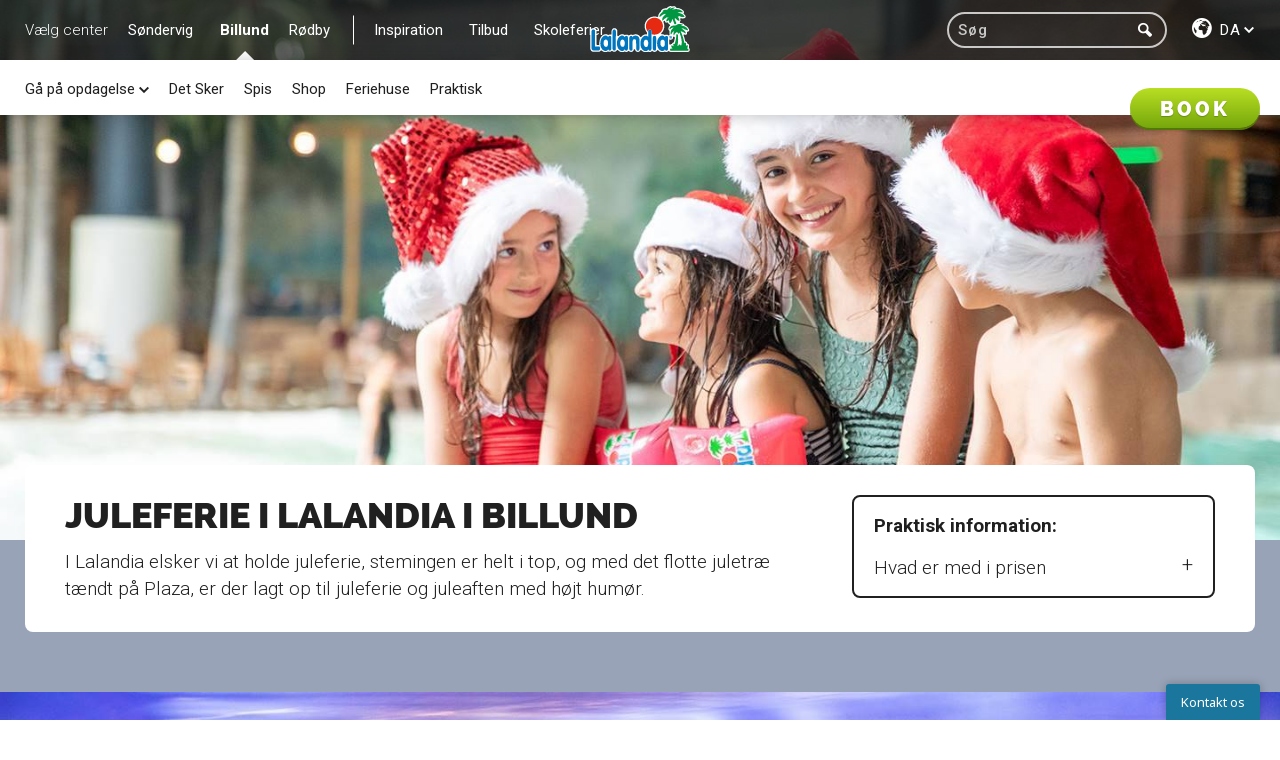

--- FILE ---
content_type: text/html; charset=utf-8
request_url: https://www.lalandia.dk/da-dk/billund/tilbud-i-skoleferier/juleferie
body_size: 136489
content:
<!DOCTYPE html>
<html lang="da">
<!-- server: LALANDIAPRDWEB2-->
<head>

        <script id="CookieConsent" src="https://policy.app.cookieinformation.com/uc.js" data-culture="da" data-gcm-version="2.0" type="text/javascript"></script>
    <meta charset="UTF-8">
    <title>Juleferie – Hold juleaften og juleferie i Lalandia i Billund</title>
    <meta name="viewport" content="width=device-width, initial-scale=1, user-scalable=no">
    <meta name="description" content="Hold en stemningsfyldt juleferie i Lalandia. Deltag i vores julefest, eller nyd tiden til at v&#230;re sammen i feriehuset. Se mere her">
    <link rel="canonical" href="https://www.lalandia.dk:443/da-dk/juleferie" />


    <link rel="alternate" hreflang="da-dk" href="https://www.lalandia.dk/da-dk/billund/tilbud-i-skoleferier/juleferie" />
    <link rel="alternate" hreflang="de-de" href="https://www.lalandia.dk/de-de/billund/angebote-in-den-schulurlaub/weihnachtsurlaub" />
    <link rel="alternate" hreflang="en" href="https://www.lalandia.dk/en/billund/offers-in-the-school-holidays/christmas-holiday" />
    <link rel="alternate" hreflang="no-no" href="https://www.lalandia.dk/nb-no/billund/tilbud-i-skoleferier/juleferie" />
    <link rel="alternate" hreflang="sv-se" href="https://www.lalandia.dk/sv-se/billund/erbjudanden-f&#246;r-skollov/jullov" />

    <META NAME="ROBOTS" CONTENT="INDEX, FOLLOW, NOOPD">
    <link rel="preconnect" href="//fonts.gstatic.com/" crossorigin>
    <link rel="stylesheet" type="text/css" href="//fonts.googleapis.com/css?family=Roboto:300,400,500,700,900&display=swap">
    <!-- lalandia:css -->
    <link rel="stylesheet" href="/css/lalandia.css">
    <!-- endinject -->
    

    <meta name="google-site-verification" content="IQnzb8l0XRDY815dWd3h6uPAJnpiJEEuS09F3sM_Dsc" />
<style type="text/css">
	#dixa-widget {
		display: none;
	}
	.mini-shop p {
		margin-bottom: 1.625rem;
		margin-top: 1.625rem;
	}
</style>
<!- Start Elevio-Dixa -->
<script>
/* Insert Elevio Code snipet*/
!function(e,l,v,i,o,n){e[i]||(e[i]={}),e[i].account_id=n;var g,h;g=l.createElement(v),g.type="text/javascript",g.async=1,g.src=o+n,h=l.getElementsByTagName(v)[0],h.parentNode.insertBefore(g,h);e[i].q=[];e[i].on=function(z,y){e[i].q.push([z,y])}}(window,document,"script","_elev","https://cdn.elev.io/sdk/bootloader/v4/elevio-bootloader.js?cid=","624fddc3004b7");
/* Insert Dixa Codet snipet*/
!function(e,t,a,i,d,s,n,r){e._dixa=e._dixa||function(){(e._dixa.q=e._dixa.q||[]).push(arguments),e._dixa.handler&&e._dixa.handler(arguments)},e._dixa.l=1*new Date,e._dixa.wid="6e16c586-e7ad-40c9-a4bc-b40ad634628d",n=t.createElement(a),r=t.getElementsByTagName(a)[0],n.async=1,n.setAttribute("charset","utf-8"),n.src="https://widget.dixa.io/assets/scripts/javascript/loader.js",r.parentNode.insertBefore(n,r)}(window,document,"script")
</script>
<!- End Elevio-Dixa -->
<!-- Widget Trustpilot Code -->
<script async type="text/javascript" src="//widget.trustpilot.com/bootstrap/v5/tp.widget.bootstrap.min.js"></script>
<!-- End Widget Trustpilot Code -->
    

    
    

    


<script>
    var dataLayer = window.dataLayer || [];
    if (typeof Lalandia !== 'undefined') {
        Lalandia.cookie.setGAEvent();
    }
</script>

    <!-- Google Tag Manager -->
    <script>
        (function(w, d, s, l, i) {
            w[l] = w[l] || [];
            w[l].push({
                'gtm.start':
                    new Date().getTime(),
                event: 'gtm.js'
            });
            var f = d.getElementsByTagName(s)[0],
                j = d.createElement(s),
                dl = l != 'dataLayer' ? '&l=' + l : '';
            j.async = true;
            j.src =
                '//www.googletagmanager.com/gtm.js?id=' + i + dl;
            f.parentNode.insertBefore(j, f);
        })(window, document, 'script', 'dataLayer', 'GTM-TV2J4P');
    </script>
    <!-- End Google Tag Manager -->



    <script src="/bundles/js-header?v=uFqYgvFHCV1DN5_3dAnmeF0PmZgS739F-pZoV5d24nA1"></script>

    <script type="application/ld+json">{"@context": "https://schema.org","@type": "BreadcrumbList","itemListElement": [{"@type": "ListItem","position": 1,"name": "Forside","item": "https://www.lalandia.dk:443/da-DK"},{"@type": "ListItem","position": 2,"name": "Billund","item": "https://www.lalandia.dk:443/da-DK/Billund"},{"@type": "ListItem","position": 3,"name": "Tilbud i skoleferier","item": "https://www.lalandia.dk:443/da-DK/Billund/Tilbud i skoleferier"},{"@type": "ListItem","position": 4,"name": "Juleferie","item": "https://www.lalandia.dk:443/da-DK/Billund/Tilbud i skoleferier/Juleferie"}]}</script>

    <link rel="shortcut icon" href="/favicon.ico">
</head>
<body ng-app="myApp" ng-controller="MainController">



    <div class="content-container winter" style="" data-ratio="0" data-background="">
        



<header>
    <nav class="global">
        <div class="nav__wrapper">
            <div class="nav__menu">

<div class="nav__menu-label">Vælg center</div>
    <ul>
            <li class="nav__item js-level-one js-nav-item ">
                <a href="/da-dk/s&#248;ndervig" data-text="Søndervig">Søndervig</a>
                    <div class="nav__sub-nav">
                        <div class="nav__sub-nav__content">
                            <ul class="nav__sub-nav__list">
                                    <li class="nav-item--dropdown js-nav-item ">
Gå på opdagelse                                        
                                                                                    <i class="icon-arrow-down"></i>

                                            <div class="nav__sub-nav">
                                                <ul class="sub-nav__dropdown-list">
                                                        <li class="nav__item">
                                                            <a href="/da-dk/s&#248;ndervig/g&#229;-p&#229;-opdagelse/aquadome">Aquadome<sup>™</sup></a>
                                                        </li>
                                                        <li class="nav__item">
                                                            <a href="/da-dk/s&#248;ndervig/g&#229;-p&#229;-opdagelse/bowling">Bowling</a>
                                                        </li>
                                                        <li class="nav__item">
                                                            <a href="/da-dk/s&#248;ndervig/g&#229;-p&#229;-opdagelse/padel">Padel</a>
                                                        </li>
                                                        <li class="nav__item">
                                                            <a href="/da-dk/s&#248;ndervig/g&#229;-p&#229;-opdagelse/minigolf">Minigolf</a>
                                                        </li>
                                                        <li class="nav__item">
                                                            <a href="/da-dk/s&#248;ndervig/g&#229;-p&#229;-opdagelse/fitnesscenter">Fitnesscenter</a>
                                                        </li>
                                                        <li class="nav__item">
                                                            <a href="/da-dk/s&#248;ndervig/g&#229;-p&#229;-opdagelse/aktiviteter">Aktiviteter</a>
                                                        </li>
                                                        <li class="nav__item">
                                                            <a href="/da-dk/s&#248;ndervig/g&#229;-p&#229;-opdagelse/monky-tonky-land">Monky Tonky Land</a>
                                                        </li>
                                                        <li class="nav__item">
                                                            <a href="/da-dk/s&#248;ndervig/g&#229;-p&#229;-opdagelse/monky-tonkys-workshop">Monky Tonky’s Workshop</a>
                                                        </li>
                                                        <li class="nav__item">
                                                            <a href="/da-dk/s&#248;ndervig/g&#229;-p&#229;-opdagelse/udend&#248;rs">Udendørs</a>
                                                        </li>
                                                        <li class="nav__item">
                                                            <a href="/da-dk/s&#248;ndervig/g&#229;-p&#229;-opdagelse/vesterhavet">Vesterhavet</a>
                                                        </li>
                                                        <li class="nav__item">
                                                            <a href="/da-dk/s&#248;ndervig/g&#229;-p&#229;-opdagelse/tag-p&#229;-udflugt">Tag på udflugt</a>
                                                        </li>
                                                </ul>
                                            </div>
                                    </li>
                                    <li class="nav__item ">
                                            <a href="/da-dk/s&#248;ndervig/det-sker">Det Sker</a>
                                        
                                        
                                    </li>
                                    <li class="nav__item ">
                                            <a href="/da-dk/s&#248;ndervig/feriehuse">Feriehuse</a>
                                        
                                        
                                    </li>
                                    <li class="nav__item ">
                                            <a href="/da-dk/s&#248;ndervig/spis">Spis</a>
                                        
                                        
                                    </li>
                                    <li class="nav__item ">
                                            <a href="/da-dk/s&#248;ndervig/shop">Shop</a>
                                        
                                        
                                    </li>
                                    <li class="nav__item ">
                                            <a href="/da-dk/s&#248;ndervig/praktisk">Praktisk</a>
                                        
                                        
                                    </li>
                            </ul>
                                <div class="nav__book book">
                                    <button class="button cta js-open-book">Book</button>
                                </div>
                        </div>
                    </div>
            </li>
            <li class="nav__item js-level-one js-nav-item active">
                <a href="/da-dk/billund" data-text="Billund">Billund</a>
                    <div class="nav__sub-nav">
                        <div class="nav__sub-nav__content">
                            <ul class="nav__sub-nav__list">
                                    <li class="nav-item--dropdown js-nav-item ">
Gå på opdagelse                                        
                                                                                    <i class="icon-arrow-down"></i>

                                            <div class="nav__sub-nav">
                                                <ul class="sub-nav__dropdown-list">
                                                        <li class="nav__item">
                                                            <a href="/da-dk/billund/g&#229;-p&#229;-opdagelse/aquadome">Aquadome<sup>™</sup></a>
                                                        </li>
                                                        <li class="nav__item">
                                                            <a href="/da-dk/billund/g&#229;-p&#229;-opdagelse/winter-world">Winter World</a>
                                                        </li>
                                                        <li class="nav__item">
                                                            <a href="/da-dk/billund/g&#229;-p&#229;-opdagelse/monky-tonky-land">Monky Tonky Land</a>
                                                        </li>
                                                        <li class="nav__item">
                                                            <a href="/da-dk/billund/g&#229;-p&#229;-opdagelse/monky-tonkys-workshop">Monky Tonky’s Workshop</a>
                                                        </li>
                                                        <li class="nav__item">
                                                            <a href="/da-dk/billund/g&#229;-p&#229;-opdagelse/padel">Padel</a>
                                                        </li>
                                                        <li class="nav__item">
                                                            <a href="/da-dk/billund/g&#229;-p&#229;-opdagelse/sport-og-fitness">Sport og Fitness</a>
                                                        </li>
                                                        <li class="nav__item">
                                                            <a href="/da-dk/billund/g&#229;-p&#229;-opdagelse/spil-og-bowling">Spil og bowling</a>
                                                        </li>
                                                        <li class="nav__item">
                                                            <a href="/da-dk/billund/g&#229;-p&#229;-opdagelse/underholdning">Underholdning</a>
                                                        </li>
                                                        <li class="nav__item">
                                                            <a href="/da-dk/billund/g&#229;-p&#229;-opdagelse/adventure-park">Adventure Park</a>
                                                        </li>
                                                        <li class="nav__item">
                                                            <a href="/da-dk/billund/g&#229;-p&#229;-opdagelse/udend&#248;rs">Udendørs</a>
                                                        </li>
                                                        <li class="nav__item">
                                                            <a href="/da-dk/billund/g&#229;-p&#229;-opdagelse/wellness">Wellness</a>
                                                        </li>
                                                        <li class="nav__item">
                                                            <a href="/da-dk/billund/g&#229;-p&#229;-opdagelse/legoland">LEGOLAND<sup>&reg;</sup></a>
                                                        </li>
                                                </ul>
                                            </div>
                                    </li>
                                    <li class="nav__item ">
                                            <a href="/da-dk/billund/det-sker">Det Sker</a>
                                        
                                        
                                    </li>
                                    <li class="nav__item ">
                                            <a href="/da-dk/billund/spis">Spis</a>
                                        
                                        
                                    </li>
                                    <li class="nav__item ">
                                            <a href="/da-dk/billund/shop">Shop</a>
                                        
                                        
                                    </li>
                                    <li class="nav__item ">
                                            <a href="/da-dk/billund/feriehuse">Feriehuse</a>
                                        
                                        
                                    </li>
                                    <li class="nav__item ">
                                            <a href="/da-dk/billund/praktisk">Praktisk</a>
                                        
                                        
                                    </li>
                            </ul>
                                <div class="nav__book book">
                                    <button class="button cta js-open-book">Book</button>
                                </div>
                        </div>
                    </div>
            </li>
            <li class="nav__item js-level-one js-nav-item ">
                <a href="/da-dk/r&#248;dby" data-text="Rødby">Rødby</a>
                    <div class="nav__sub-nav">
                        <div class="nav__sub-nav__content">
                            <ul class="nav__sub-nav__list">
                                    <li class="nav-item--dropdown js-nav-item ">
Gå på opdagelse                                        
                                                                                    <i class="icon-arrow-down"></i>

                                            <div class="nav__sub-nav">
                                                <ul class="sub-nav__dropdown-list">
                                                        <li class="nav__item">
                                                            <a href="/da-dk/r&#248;dby/g&#229;-p&#229;-opdagelse/aquadome">Aquadome<sup>™</sup></a>
                                                        </li>
                                                        <li class="nav__item">
                                                            <a href="/da-dk/r&#248;dby/g&#229;-p&#229;-opdagelse/monky-tonky-land">Monky Tonky Land</a>
                                                        </li>
                                                        <li class="nav__item">
                                                            <a href="/da-dk/r&#248;dby/g&#229;-p&#229;-opdagelse/monky-tonkys-workshop">Monky Tonky’s Workshop</a>
                                                        </li>
                                                        <li class="nav__item">
                                                            <a href="/da-dk/r&#248;dby/g&#229;-p&#229;-opdagelse/padel">Padel</a>
                                                        </li>
                                                        <li class="nav__item">
                                                            <a href="/da-dk/r&#248;dby/g&#229;-p&#229;-opdagelse/aktiviteter">Aktiviteter</a>
                                                        </li>
                                                        <li class="nav__item">
                                                            <a href="/da-dk/r&#248;dby/g&#229;-p&#229;-opdagelse/fitnesscenter">Fitnesscenter</a>
                                                        </li>
                                                        <li class="nav__item">
                                                            <a href="/da-dk/r&#248;dby/g&#229;-p&#229;-opdagelse/biograf-og-underholdning">Biograf og underholdning</a>
                                                        </li>
                                                        <li class="nav__item">
                                                            <a href="/da-dk/r&#248;dby/g&#229;-p&#229;-opdagelse/udend&#248;rs">Udendørs</a>
                                                        </li>
                                                        <li class="nav__item">
                                                            <a href="/da-dk/r&#248;dby/g&#229;-p&#229;-opdagelse/strande">Strande</a>
                                                        </li>
                                                        <li class="nav__item">
                                                            <a href="/da-dk/r&#248;dby/g&#229;-p&#229;-opdagelse/tag-p&#229;-udflugt">Tag på udflugt</a>
                                                        </li>
                                                </ul>
                                            </div>
                                    </li>
                                    <li class="nav__item ">
                                            <a href="/da-dk/r&#248;dby/det-sker">Det Sker</a>
                                        
                                        
                                    </li>
                                    <li class="nav__item ">
                                            <a href="/da-dk/r&#248;dby/spis">Spis</a>
                                        
                                        
                                    </li>
                                    <li class="nav__item ">
                                            <a href="/da-dk/r&#248;dby/shop">Shop</a>
                                        
                                        
                                    </li>
                                    <li class="nav__item ">
                                            <a href="/da-dk/r&#248;dby/feriehuse">Feriehuse</a>
                                        
                                        
                                    </li>
                                    <li class="nav__item ">
                                            <a href="/da-dk/r&#248;dby/praktisk">Praktisk</a>
                                        
                                        
                                    </li>
                            </ul>
                                <div class="nav__book book">
                                    <button class="button cta js-open-book">Book</button>
                                </div>
                        </div>
                    </div>
            </li>
            <li class="nav__item js-level-one js-nav-item ">
                <a href="#" data-text="Inspiration">Inspiration</a>
                    <div class="nav__sub-nav">
                        <div class="nav__sub-nav__content">
                            <ul class="nav__sub-nav__list">
                                    <li class="nav__item ">
                                            <a href="/da-dk/inspiration/badeland">Badeland</a>
                                        
                                        
                                    </li>
                                    <li class="nav__item ">
                                            <a href="/da-dk/inspiration/feriecenter">Feriecenter</a>
                                        
                                        
                                    </li>
                                    <li class="nav__item ">
                                            <a href="/da-dk/inspiration/familieferie">Familieferie</a>
                                        
                                        
                                    </li>
                                    <li class="nav__item ">
                                            <a href="/da-dk/inspiration/ferie-med-b&#248;rneb&#248;rn">Ferie med børnebørn</a>
                                        
                                        
                                    </li>
                                    <li class="nav__item ">
                                            <a href="/da-dk/inspiration/sjovmedlalandia">Sjov med Lalandia</a>
                                        
                                        
                                    </li>
                            </ul>
                                <div class="nav__book book">
                                    <button class="button cta js-open-book">Book</button>
                                </div>
                        </div>
                    </div>
            </li>
            <li class="nav__item js-level-one js-nav-item ">
                <a href="#" data-text="Tilbud">Tilbud</a>
                    <div class="nav__sub-nav">
                        <div class="nav__sub-nav__content">
                            <ul class="nav__sub-nav__list">
                                    <li class="nav__item ">
                                            <a href="/da-dk/landingpage/rabat-2026">Spar op til 1.000 kr.</a>
                                        
                                        
                                    </li>
                                    <li class="nav__item ">
                                            <a href="/da-dk/priser">Priser og tilbud</a>
                                        
                                        
                                    </li>
                                    <li class="nav__item ">
                                            <a href="/da-dk/forl&#230;nget-weekendophold">Forlænget weekendophold</a>
                                        
                                        
                                    </li>
                                    <li class="nav__item ">
                                            <a href="/da-dk/miniferie">Miniferie</a>
                                        
                                        
                                    </li>
                                    <li class="nav__item ">
                                            <a href="/da-dk/f&#229;-en-nat-gratis">Få en nat gratis</a>
                                        
                                        
                                    </li>
                                    <li class="nav__item ">
                                            <a href="/da-dk/5-for-3">5 for 3</a>
                                        
                                        
                                    </li>
                                    <li class="nav__item ">
                                            <a href="/da-dk/7-for-5">7 for 5</a>
                                        
                                        
                                    </li>
                                    <li class="nav__item ">
                                            <a href="/da-dk/kombi-ophold">Kombi-ophold</a>
                                        
                                        
                                    </li>
                            </ul>
                                <div class="nav__book book">
                                    <button class="button cta js-open-book">Book</button>
                                </div>
                        </div>
                    </div>
            </li>
            <li class="nav__item js-level-one js-nav-item ">
                <a href="#" data-text="Skoleferier">Skoleferier</a>
                    <div class="nav__sub-nav">
                        <div class="nav__sub-nav__content">
                            <ul class="nav__sub-nav__list">
                                    <li class="nav__item ">
                                            <a href="/da-dk/vinterferie">Vinterferie</a>
                                        
                                        
                                    </li>
                                    <li class="nav__item ">
                                            <a href="/da-dk/p&#229;skeferie">Påskeferie</a>
                                        
                                        
                                    </li>
                                    <li class="nav__item ">
                                            <a href="/da-dk/kristi-himmelfartsferie">Kristi himmelfartsferie</a>
                                        
                                        
                                    </li>
                                    <li class="nav__item ">
                                            <a href="/da-dk/pinseferie">Pinseferie</a>
                                        
                                        
                                    </li>
                                    <li class="nav__item ">
                                            <a href="/da-dk/sommerferie">Sommerferie</a>
                                        
                                        
                                    </li>
                                    <li class="nav__item ">
                                            <a href="/da-dk/efter&#229;rsferie">Efterårsferie</a>
                                        
                                        
                                    </li>
                                    <li class="nav__item ">
                                            <a href="/da-dk/juleferie">Juleferie</a>
                                        
                                        
                                    </li>
                                    <li class="nav__item ">
                                            <a href="/da-dk/nyt&#229;rsferie">Nytårsferie</a>
                                        
                                        
                                    </li>
                            </ul>
                                <div class="nav__book book">
                                    <button class="button cta js-open-book">Book</button>
                                </div>
                        </div>
                    </div>
            </li>
    </ul>

            </div>
            <hgroup class="nav__logo">
                <a href="/"><img class="logoheader" src="/assets/gfx/lalandia-logo.svg" alt="Lalandia" /></a>
            </hgroup>
            <div class="nav__tools">
                <div class="nav__search js-enlarge-search">
                    <!-- search -->


<div class="search">
    <div class="searchbar-wrapper">
        <input class="search-input" type="text" value="" placeholder="Søg"/>
        <span class="search-clear"></span>
    </div>
    <div class="search-btn">
        <i class="icon-search"></i>
    </div>
</div>


                </div>
                <div class="nav__language">
                    <!--sprogvælger-->


    <div class="nav__menu lang-selector">
        <ul>
            <li class="nav-item--dropdown js-nav-item ">
                <!--light class skal kun være på hvis den skal være hvid, ellers skal den fjernes-->
                <i class="icon-culture"></i>
                <div class="lang-selector__selected"  class=light>
                    <span>da</span>
                    <i class="icon-arrow-down"></i>
                </div>
                <div class="nav__sub-nav">
                    <ul class="sub-nav__dropdown-list">
                                <li><a href="/api/sitecore/ChangeLanguage/Change?language=da-dk&amp;url=%2Fda-dk%2Fbillund%2Ftilbud-i-skoleferier%2Fjuleferie">Dansk</a></li>
                                <li><a href="/api/sitecore/ChangeLanguage/Change?language=de-de&amp;url=%2Fde-de%2Fbillund%2Fangebote-in-den-schulurlaub%2Fweihnachtsurlaub">Deutsch</a></li>
                                <li><a href="/api/sitecore/ChangeLanguage/Change?language=en&amp;url=%2Fen%2Fbillund%2Foffers-in-the-school-holidays%2Fchristmas-holiday">English</a></li>
                                <li><a href="/api/sitecore/ChangeLanguage/Change?language=nb-no&amp;url=%2Fnb-no%2Fbillund%2Ftilbud-i-skoleferier%2Fjuleferie">Norsk</a></li>
                                <li><a href="/api/sitecore/ChangeLanguage/Change?language=sv-se&amp;url=%2Fsv-se%2Fbillund%2Ferbjudanden-f%C3%B6r-skollov%2Fjullov">Svenska</a></li>
                    </ul>
                </div>
            </li>
        </ul>
    </div>

                </div>
            </div>
        </div>
    </nav>   
        <div class="hero centered-image">
                 <div class="hero__background-image image img-bg image-wrapper " data-background="/-/media/lalandia/images/billund/tilbud-i-skoleferier/juleferie/jul_i_lalandia.jpg" style="background-image: url('/-/media/lalandia/images/billund/tilbud-i-skoleferier/juleferie/jul_i_lalandia.jpg?mw=400&amp;b=9');">
                     <img class="js-loader " src=""  />
                 </div>
        </div>
</header>
<section class="information-menu">
    <div class="row">
        <div class="columns small-10 medium-11 large-12 small-centered">
            <div class="information-menu__wrapper rounded">
                <div class="row">
                    <div class="columns">
                    </div>
                </div>
                <div class="row">
                    <div class="columns small-12 medium-8">
                        <div class="information-menu__main-wrapper">
                                <h1 class="information-menu__header small-header dark">Juleferie i lalandia i Billund</h1>
                            <div class="information-menu__content dark"><p>I Lalandia elsker vi at holde juleferie, stemingen er helt i top, og med det flotte juletr&aelig; t&aelig;ndt p&aring; Plaza, er der lagt op til juleferie og juleaften med h&oslash;jt hum&oslash;r.</p></div>
                        </div>
                    </div>
                        <div class="columns small-12 medium-4">
                            <div class="information-menu__list-wrapper rounded">
                                <p class="information-menu__list-header">Praktisk information:</p>
                                <ul class="information-menu__list">
                                        <li class="information-menu__list-item js-open-infoModal"><a href="#1539d1bb1035476dad62b0010dbb2a75">Hvad er med i prisen</a></li>
                                                                    </ul>
                            </div>

                            <div class="information-menu__modal">
                                <div class="information-menu__modal__content">
                                    <div class="close js-close-infoModal">Luk</div>
                                    <h2 class="information-menu__modal__header small-header">Praktisk information:</h2>
                                    <ul class="information-menu__modal__list">
                                            <li id="1539d1bb1035476dad62b0010dbb2a75" class="information-menu__modal__item">
                                                <div class="information-menu__modal__item-close js-toggle-modalItem"></div>
                                                <p class="information-menu__modal__item-header js-toggle-modalItem">Hvad er med i prisen</p>
                                                <div class="information-menu__modal__item-content js-modal-item-content">
                                                    <div>

                                                        <p>N&aring;r I booker en ferie i Lalandia, har vi skabt de perfekte rammer for, at I som familie bare kan slappe af og have det sjovt sammen.</p>
<ul>
    <li>
    <p>Jeres helt eget feriehus</p>
    </li>
    <li>
    <p>Adgang til Aquadome under hele opholdet, ogs&aring; p&aring; hele afrejsedagen</p>
    </li>
    <li>
    <p>Adgang til Monky Tonky Land under hele opholdet, ogs&aring; p&aring; hele afrejsedagen</p>
    </li>
    <li>
    <p>Wifi i feriehuset, s&aring; underholdningen er sikret, n&aring;r familien er samlet i sofaen</p>
    </li>
    <li>
    <p>Reng&oslash;ring af feriehuset, n&aring;r ferien er slut &ndash; s&aring; I har ekstra tid til alt det sjove</p>
    </li>
    <li>
    <p>Masser af shows og underholdning</p>
    </li>
    <li>
    <p>Multibaner, hyggelige klappegeder og andre udend&oslash;rsaktiviteter</p>
    </li>
    <li>
    <p>Parkering ved feriehuset</p>
    </li>
</ul>
<p>Vi gl&aelig;der os til at se jer.</p>
<!--p><strong>Priseksempel</strong><br />
Priseksemplet med en frapris p&aring; 4.472 <span class="currency">kr.</span> g&aelig;lder ved  to n&aelig;tter i perioden 23.12-31.12 2022 i et Classic 4 feriehus i Lalandia i Billund.</p-->
                                                    </div>
                                                </div>
                                            </li>
                                    </ul>
                                </div>
                            </div>
                        </div>
                </div>
            </div>
        </div>
    </div>
</section>









           

        
    <!-- TODO CLEANUP: REMOVE FROM BE/SITECORE-->
    <!-- TODO CLEANUP: REMOVE FROM BE/SITECORE-->


<section class="cover hero-block js-block-hero img-bg focus-TopCenter " id="juleferie-hero">

    <div class="hero-block__top show-for-small ">
    </div>

        <div class="hero-block__background">
            <svg class="js-loader" version="1.1" xmlns="http://www.w3.org/2000/svg" xmlns:xlink="http://www.w3.org/1999/xlink" x="0px" y="0px" width="100%" height="100%">
                <defs>
                    <linearGradient id=fadeGrad y2="1" x2="0">
                        <stop offset="0.66" stop-color="white" stop-opacity="1" />
                        <stop offset="1" stop-color="white" stop-opacity="0" />
                    </linearGradient>
                    <mask id=fade maskContentUnits="objectBoundingBox">
                        <rect width="1" height="1" fill="url(#fadeGrad)" />
                    </mask>
                </defs>
                <image xlink:href="/-/media/lalandia/images/billund/tilbud-i-skoleferier/juleferie/n&#229;r-i-holder-juleferie-i-lalandia-i-billund.jpg?w=1&h=1" data-href="/-/media/lalandia/images/billund/tilbud-i-skoleferier/juleferie/n&#229;r-i-holder-juleferie-i-lalandia-i-billund.jpg"
                       x="0" y="0" width="100%" height="100%"
                       preserveAspectRatio="xMidYMin slice" />
            </svg>
        </div>

    <div class="hero-block__content-wrapper">
        <div class="row">
            <div class="column small-12 medium-11 large-12 small-centered">

                <div class="hero-block__content-bg "></div>
                <div class="hero-block__content ">
                    <div class="row">
                        <div class="column small-10 large-9 small-centered">
                            <h2 class="hero-block__header large-header">Juleferie</h2>
                            <div class="row">
                                <div class="column small-12 large-10 small-centered">


                                    <div class="hero-block__text rich-text-link"><p>N&aring;r I holder juleferie i Lalandia i Billund, er der lagt op til stemningsfyldte og hyggelige oplevelser for hele familien. Bo i jeres eget feriehus, og nyd tiden med hinanden. Kom indenfor i det tropiske klima i Aquadome. Deltag i vores julearrangementer, og lad os st&aring; for alt det praktiske.</p></div>

                                    
                                    <div class="hero-block__cta">
                                        
                                        
                                        
                                    </div>


                                    

                                </div>
                            </div>
                        </div>
                    </div>
                </div>
            </div>
        </div>
    </div>
</section>



    <!--ikke slider version-->
    <section class="single-offer-block offers" id="juleferie-tilbud">
        <div class="row">
            <div class="columns small-10 medium-11 large-12 small-centered">
                <div class="offer__content row collapse rounded ">
                    <div class="offer__image columns medium-6 large-6 medium-push-6 large-push-6">
                        <div class="panel image img-bg focus-BottomCenter" data-ratio="1,5" data-background="/-/media/lalandia/images/tilbudbokse/early-bird.jpg" style="background-image: url('/-/media/lalandia/images/tilbudbokse/early-bird.jpg?mw=400&amp;b=9');"></div>
                    </div>
                    <div class="columns medium-6 large-6 medium-pull-6 large-pull-6">
                        <div class="panel yellow">
                            <div class="specialoffer-banner-left ">
                                <div class="panel-content specialoffer-panel">
                                    <div class="thumbs-up_large hide-for-small">
                                    </div>

                                        <h3 class=" white">SKYND JER</h3>

                                    <div class="dark small">
                                        <p>Der er rift om feriehusene  &ndash; book nu og brug kampagnekoden <strong>RABAT2026</strong></p>
<p>G&aelig;lder ophold i hele 2026</p>
                                    </div>
                                    <div class="offer__priceText price-small-white">
                                        Spar op til
                                    </div>
                                    <div class="price-container">
                                        <div class="offer__price price-white">
                                            1.000 KR.
                                        </div>
                                    </div>
                                    <a class="button cta green hide-for-small" title="Book her" href="#/book">Book her</a>
                                </div>
                            </div>
                        </div>
                    </div>
                </div>
                <div class="offer__cta--mobile show-for-small">
                    <a class="button cta green" title="Book her" href="#/book">Book her</a>
                </div>
            </div>
        </div>
    </section>


<section class="gallery-block" id="nyhed">
    <div class=" teaser-wrapper row collapse">
            <div class="column small-10 medium-12 small-centered ">

            <div class="gallery-block--two-column">
                    <h4 class="small-header light">Nyhed</h4>
                
                    <div class="row collapse rounded">

                        <div class="small-12 medium-6 large-6 columns ">
                                    <div class="panel  teaser-box teaser-big-wrapper height350 black">
                                        <div class="panel-content teaser-text ">
                                            <h3>
                                                Kids Area i Aquadome
                                            </h3>
                                            <div class="rich-text-link">
                                                <p>Udforsk det nye 1000 m2 store Kids Area i Aquadome &ndash; perfekt til familiens mindste vandhunde. Her er noget for enhver smag; fra sprudlende font&aelig;ner til det hyggelige babybassin og det store, l&aelig;kre varmtvandsbassin.</p>
<p><a href="/da-dk/om/nyheder/nyt-kids-area-i-aquadome-i-lalandia-i-billund" title="Læs mere" class="link-with-large-button">Læs mere</a></p>
                                            </div>
                                            
                                        </div>
                                    </div>
                        </div>

                        <!-- Gallery of images, movie and video -->                    
                            <div class="small-12 medium-6 large-6 columns height350 js-slider " data-timer="false" data-navigation="false" data-indicators="false" data-indicator-color="true" data-color="black">
                                <div class="slider-inner contain">
                                    <ul class="slider centered-image">
                                        
                                        

    <li class="">
        <img class="js-loader" src="/-/media/lalandia/images/billund/tilbud-i-skoleferier/nyhder-i-lalandia-i-billund/kids-area-i-aquadome.jpg?mw=400&amp;b=9" alt="Udforsk det nye 1000 m2 store Kids Area i Aquadome i Lalandia i Billund" title="Udforsk det nye 1000 m2 store Kids Area i Aquadome i Lalandia i Billund" />
    </li>

                                    </ul>
                                </div>
                            </div>

                    </div>
                </div>
                     </div>
    </div>
</section>


<section class="inspiration-block js-block-inspiration" id="oplevelser-i-juleferien">
    <div class="row collapse">
            <h4 class="inspiration-block__header small-header light">Oplevelser i juleferien</h4>
        <div class="column">
                         <div class="inspiration-block__item row collapse">
                            <div class="inspiration-block__item__img small-10 medium-6 large-6 columns small-centered big-wrapper js-slider medium-push-6 large-push-6" data-timer="false" data-navigation="false" data-indicators="false">
                                <div class="slider-inner contain">
                                    <ul class="slider centered-image">
                                        
                                        

    <li class="">
        <img class="js-loader" src="/-/media/lalandia/images/billund/tilbud-i-skoleferier/juleferie/oplev-aquadome.jpg?mw=400&amp;b=9" alt="Vandland i verdensklasse" title="Vandland i verdensklasse" />
    </li>

                                    </ul>
                                </div>
                            </div>
                            <div class="inspiration-block__item__content-wrapper small-9 medium-6 large-6 columns small-centered medium-pull-6 large-pull-6">
                                <div class="panel dark-green js-toggle-inspiration-info">
                                    <div class="inspiration-block__item__text-content js-inspiration-info">
                                        <h2 class="inspiration-block__item__header small-header js-inspiration-header">
                                            Oplev aquadome
                                            <i class="icon-arrow-down show-for-small"></i>
                                        </h2>
                                        <div class="inspiration-block__item__text-wrapper js-inspiration-text">
                                            <div class="inspiration-block__item__text">
                                                <p>Hele familien kan slappe af i Skandinaviens st&oslash;rste badeland, hvor der er aktiviteter til store og sm&aring;. Sus af sted i den hurtige Turbo Drop, nyd livet i Lazy River, hyg jer i de sk&oslash;nne spabade og meget mere.</p>
<p><a href="/da-dk/billund/gå-på-opdagelse/aquadome" title="Udforsk Aquadome" class="link-with-large-button">Udforsk Aquadome</a></p>
                                            </div>
                                            <div class="inspiration-block__item__cta">


                                            </div>
                                        </div>
                                       
                                    </div>
                                </div>
                            </div>
                        </div>
                         <div class="inspiration-block__item row collapse">
                            <div class="inspiration-block__item__img small-10 medium-6 large-6 columns small-centered big-wrapper js-slider " data-timer="false" data-navigation="false" data-indicators="false">
                                <div class="slider-inner contain">
                                    <ul class="slider centered-image">
                                        
                                        

    <li class="">
        <img class="js-loader" src="/-/media/lalandia/images/billund/tilbud-i-skoleferier/juleferie/winter-world.jpg?mw=400&amp;b=9" alt="Familien p&#229; glatis p&#229; sk&#248;jtebanen i Lalandia" title="Familien p&#229; glatis p&#229; sk&#248;jtebanen i Lalandia" />
    </li>

                                    </ul>
                                </div>
                            </div>
                            <div class="inspiration-block__item__content-wrapper small-9 medium-6 large-6 columns small-centered ">
                                <div class="panel black js-toggle-inspiration-info">
                                    <div class="inspiration-block__item__text-content js-inspiration-info">
                                        <h2 class="inspiration-block__item__header small-header js-inspiration-header">
                                            Winter world
                                            <i class="icon-arrow-down show-for-small"></i>
                                        </h2>
                                        <div class="inspiration-block__item__text-wrapper js-inspiration-text">
                                            <div class="inspiration-block__item__text">
                                                <p>M&aelig;rk frosten prikke i n&aelig;sen og udforsk det hyggelige Winter World sammen. Her kan I suse af sted ned ad k&aelig;lkebakken og nyde den vinterlige atmosf&aelig;re.</p>
<p><a href="/da-dk/billund/gå-på-opdagelse/winter-world" title="Læs mere" class="link-with-large-button">L&aelig;s mere</a></p>
                                            </div>
                                            <div class="inspiration-block__item__cta">


                                            </div>
                                        </div>
                                       
                                    </div>
                                </div>
                            </div>
                        </div>
                         <div class="inspiration-block__item row collapse">
                            <div class="inspiration-block__item__img small-10 medium-6 large-6 columns small-centered big-wrapper js-slider medium-push-6 large-push-6" data-timer="false" data-navigation="false" data-indicators="false">
                                <div class="slider-inner contain">
                                    <ul class="slider centered-image">
                                        
                                        

    <li class="">
        <img class="js-loader" src="/-/media/lalandia/images/billund/tilbud-i-skoleferier/juleferie/julehygge-i-feriehuset.jpg?mw=400&amp;b=9" alt="" title="" />
    </li>

                                    </ul>
                                </div>
                            </div>
                            <div class="inspiration-block__item__content-wrapper small-9 medium-6 large-6 columns small-centered medium-pull-6 large-pull-6">
                                <div class="panel dark-green js-toggle-inspiration-info">
                                    <div class="inspiration-block__item__text-content js-inspiration-info">
                                        <h2 class="inspiration-block__item__header small-header js-inspiration-header">
                                            Julehygge i feriehuset
                                            <i class="icon-arrow-down show-for-small"></i>
                                        </h2>
                                        <div class="inspiration-block__item__text-wrapper js-inspiration-text">
                                            <div class="inspiration-block__item__text">
                                                <p>I feriehuset kan I slappe af og hygge jer sammen efter en dejlig dag i Lalandia. Alle feriehuse ligger i gr&oslash;nne omgivelser.</p>
<p><a href="/da-dk/billund/feriehuse" title="Kig indenfor" class="link-with-large-button">Kig indenfor</a></p>
                                            </div>
                                            <div class="inspiration-block__item__cta">


                                            </div>
                                        </div>
                                       
                                    </div>
                                </div>
                            </div>
                        </div>
                         <div class="inspiration-block__item row collapse">
                            <div class="inspiration-block__item__img small-10 medium-6 large-6 columns small-centered big-wrapper js-slider " data-timer="false" data-navigation="false" data-indicators="false">
                                <div class="slider-inner contain">
                                    <ul class="slider centered-image">
                                        
                                        

    <li class="">
        <img class="js-loader" src="/-/media/lalandia/images/billund/tilbud-i-skoleferier/juleferie/frisk-luft-og-r&#248;de-kinder.jpg?mw=400&amp;b=9" alt="I Lalandia er der gode muligheder for sk&#248;nne oplevelser udend&#248;rs" title="I Lalandia er der gode muligheder for sk&#248;nne oplevelser udend&#248;rs" />
    </li>

                                    </ul>
                                </div>
                            </div>
                            <div class="inspiration-block__item__content-wrapper small-9 medium-6 large-6 columns small-centered ">
                                <div class="panel black js-toggle-inspiration-info">
                                    <div class="inspiration-block__item__text-content js-inspiration-info">
                                        <h2 class="inspiration-block__item__header small-header js-inspiration-header">
                                            Frisk luft og røde kinder
                                            <i class="icon-arrow-down show-for-small"></i>
                                        </h2>
                                        <div class="inspiration-block__item__text-wrapper js-inspiration-text">
                                            <div class="inspiration-block__item__text">
                                                <p>Tag familien med p&aring; opdagelse i de gr&oslash;nne omgivelser ved Lalandia. I feriehusomr&aring;det finder I mange mindre legepladser, og i dyrefolden venter de klappevenlige dv&aelig;rggeder.</p>
<p><a href="/da-dk/billund/gå-på-opdagelse/udendørs" title="Oplevelser udendørs" class="link-with-large-button">Oplevelser udend&oslash;rs</a></p>
                                            </div>
                                            <div class="inspiration-block__item__cta">


                                            </div>
                                        </div>
                                       
                                    </div>
                                </div>
                            </div>
                        </div>
        </div>
    </div>
</section>

<section class="inspiration-block js-block-inspiration" id="sk&#248;n-julemad">
    <div class="row collapse">
            <h4 class="inspiration-block__header small-header light">Skøn julemad</h4>
        <div class="column">
                         <div class="inspiration-block__item row collapse">
                            <div class="inspiration-block__item__img small-10 medium-6 large-6 columns small-centered big-wrapper js-slider medium-push-6 large-push-6" data-timer="false" data-navigation="false" data-indicators="false">
                                <div class="slider-inner contain">
                                    <ul class="slider centered-image">
                                        
                                        

    <li class="">
        <img class="js-loader" src="/-/media/lalandia/images/billund/tilbud-i-skoleferier/juleferie/julemiddag.jpg?mw=400&amp;b=9" alt="Deltag i vores julearrangement 24. december" title="Deltag i vores julearrangement 24. december" />
    </li>

                                    </ul>
                                </div>
                            </div>
                            <div class="inspiration-block__item__content-wrapper small-9 medium-6 large-6 columns small-centered medium-pull-6 large-pull-6">
                                <div class="panel dark-green js-toggle-inspiration-info">
                                    <div class="inspiration-block__item__text-content js-inspiration-info">
                                        <h2 class="inspiration-block__item__header small-header js-inspiration-header">
                                            Julemiddag
                                            <i class="icon-arrow-down show-for-small"></i>
                                        </h2>
                                        <div class="inspiration-block__item__text-wrapper js-inspiration-text">
                                            <div class="inspiration-block__item__text">
                                                <p>Deltag i vores julearrangement 24. december, og nyd en sk&oslash;n julemiddag med familien.</p>
<p><a href="/da-dk/billund/det-sker/julen-i-lalandia" title="Information og tilmelding her" class="link-with-large-button">Information og tilmelding her</a></p>
                                            </div>
                                            <div class="inspiration-block__item__cta">


                                            </div>
                                        </div>
                                       
                                    </div>
                                </div>
                            </div>
                        </div>
                         <div class="inspiration-block__item row collapse">
                            <div class="inspiration-block__item__img small-10 medium-6 large-6 columns small-centered big-wrapper js-slider " data-timer="false" data-navigation="false" data-indicators="false">
                                <div class="slider-inner contain">
                                    <ul class="slider centered-image">
                                        
                                        

    <li class="">
        <img class="js-loader" src="/-/media/lalandia/images/billund/tilbud-i-skoleferier/juleferie/julemad_i_feriehuset.jpg?mw=400&amp;b=9" alt="Vi s&#248;rger gerne for julemiddagen i feriehuset" title="Vi s&#248;rger gerne for julemiddagen i feriehuset" />
    </li>

                                    </ul>
                                </div>
                            </div>
                            <div class="inspiration-block__item__content-wrapper small-9 medium-6 large-6 columns small-centered ">
                                <div class="panel black js-toggle-inspiration-info">
                                    <div class="inspiration-block__item__text-content js-inspiration-info">
                                        <h2 class="inspiration-block__item__header small-header js-inspiration-header">
                                            Julemad i feriehuset
                                            <i class="icon-arrow-down show-for-small"></i>
                                        </h2>
                                        <div class="inspiration-block__item__text-wrapper js-inspiration-text">
                                            <div class="inspiration-block__item__text">
                                                <p>Vi s&oslash;rger gerne for julemiddagen i feriehuset, s&aring; kan I nyde en rolig juleaften med sk&oslash;n julemad uden at st&aring; i k&oslash;kkenet.</p>
<p><a href="/da-dk/billund/det-sker/julen-i-lalandia" title="Læs mere her" class="link-with-large-button">L&aelig;s mere her</a></p>
                                            </div>
                                            <div class="inspiration-block__item__cta">


                                            </div>
                                        </div>
                                       
                                    </div>
                                </div>
                            </div>
                        </div>
        </div>
    </div>
</section>

<section class="inspiration-block js-block-inspiration" id="endnu-flere-oplevelser">
    <div class="row collapse">
            <h4 class="inspiration-block__header small-header light">Endnu flere oplevelser</h4>
        <div class="column">
                         <div class="inspiration-block__item row collapse">
                            <div class="inspiration-block__item__img small-10 medium-6 large-6 columns small-centered big-wrapper js-slider medium-push-6 large-push-6" data-timer="false" data-navigation="false" data-indicators="false">
                                <div class="slider-inner contain">
                                    <ul class="slider centered-image">
                                        
                                        

    <li class="">
        <img class="js-loader" src="/-/media/lalandia/images/billund/tilbud-i-skoleferier/juleferie/kreativ-juleferie.jpg?mw=400&amp;b=9" alt="Slip julekreativiteten l&#248;s, og lav de flotteste klippe-klistre-projekter i Monky Tonky’s Workshop" title="Slip julekreativiteten l&#248;s, og lav de flotteste klippe-klistre-projekter i Monky Tonky’s Workshop" />
    </li>

                                    </ul>
                                </div>
                            </div>
                            <div class="inspiration-block__item__content-wrapper small-9 medium-6 large-6 columns small-centered medium-pull-6 large-pull-6">
                                <div class="panel dark-green js-toggle-inspiration-info">
                                    <div class="inspiration-block__item__text-content js-inspiration-info">
                                        <h2 class="inspiration-block__item__header small-header js-inspiration-header">
                                            Kreativ juleferie
                                            <i class="icon-arrow-down show-for-small"></i>
                                        </h2>
                                        <div class="inspiration-block__item__text-wrapper js-inspiration-text">
                                            <div class="inspiration-block__item__text">
                                                <p>Slip julekreativiteten l&oslash;s, og lav de flotteste klippe-klistre-projekter i Monky Tonky&rsquo;s Workshop. Vis Monky Tonky jeres kreationer &ndash; han elsker at se, hvad I har fundet p&aring;.</p>
                                            </div>
                                            <div class="inspiration-block__item__cta">


                                            </div>
                                        </div>
                                       
                                    </div>
                                </div>
                            </div>
                        </div>
                         <div class="inspiration-block__item row collapse">
                            <div class="inspiration-block__item__img small-10 medium-6 large-6 columns small-centered big-wrapper js-slider " data-timer="false" data-navigation="false" data-indicators="false">
                                <div class="slider-inner contain">
                                    <ul class="slider centered-image">
                                        
                                        

    <li class="">
        <img class="js-loader" src="/-/media/lalandia/images/billund/tilbud-i-skoleferier/juleferie/colormenator.jpg?mw=400&amp;b=9" alt="Hokus pokus! Er det magi?" title="Hokus pokus! Er det magi?" />
    </li>

                                    </ul>
                                </div>
                            </div>
                            <div class="inspiration-block__item__content-wrapper small-9 medium-6 large-6 columns small-centered ">
                                <div class="panel black js-toggle-inspiration-info">
                                    <div class="inspiration-block__item__text-content js-inspiration-info">
                                        <h2 class="inspiration-block__item__header small-header js-inspiration-header">
                                            Colormenator
                                            <i class="icon-arrow-down show-for-small"></i>
                                        </h2>
                                        <div class="inspiration-block__item__text-wrapper js-inspiration-text">
                                            <div class="inspiration-block__item__text">
                                                <p>Hokus pokus! Er det magi? Farvel&aelig;g de mest fantastiske fantasidyr, og se dem komme til live p&aring; sk&aelig;rmen, n&aring;r I scanner dem i den magiske Colormenator.</p>
                                            </div>
                                            <div class="inspiration-block__item__cta">


                                            </div>
                                        </div>
                                       
                                    </div>
                                </div>
                            </div>
                        </div>
                         <div class="inspiration-block__item row collapse">
                            <div class="inspiration-block__item__img small-10 medium-6 large-6 columns small-centered big-wrapper js-slider medium-push-6 large-push-6" data-timer="false" data-navigation="false" data-indicators="false">
                                <div class="slider-inner contain">
                                    <ul class="slider centered-image">
                                        
                                        

    <li class="">
        <img class="js-loader" src="/-/media/lalandia/images/billund/tilbud-i-skoleferier/juleferie/sky-rider.jpg?mw=400&amp;b=9" alt="Er I klar til et adrenalinkick?" title="Er I klar til et adrenalinkick?" />
    </li>

                                    </ul>
                                </div>
                            </div>
                            <div class="inspiration-block__item__content-wrapper small-9 medium-6 large-6 columns small-centered medium-pull-6 large-pull-6">
                                <div class="panel dark-green js-toggle-inspiration-info">
                                    <div class="inspiration-block__item__text-content js-inspiration-info">
                                        <h2 class="inspiration-block__item__header small-header js-inspiration-header">
                                            Sky Rider
                                            <i class="icon-arrow-down show-for-small"></i>
                                        </h2>
                                        <div class="inspiration-block__item__text-wrapper js-inspiration-text">
                                            <div class="inspiration-block__item__text">
                                                <p>Er I klar til et adrenalinkick? S&aring; er Sky Rider lige noget for jer. M&aelig;rk suget i maven, n&aring;r I sv&aelig;ver hen over Winter World, h&oslash;jt oppe under loftet.</p>
                                            </div>
                                            <div class="inspiration-block__item__cta">


                                            </div>
                                        </div>
                                       
                                    </div>
                                </div>
                            </div>
                        </div>
                         <div class="inspiration-block__item row collapse">
                            <div class="inspiration-block__item__img small-10 medium-6 large-6 columns small-centered big-wrapper js-slider " data-timer="false" data-navigation="false" data-indicators="false">
                                <div class="slider-inner contain">
                                    <ul class="slider centered-image">
                                        
                                        

    <li class="">
        <img class="js-loader" src="/-/media/lalandia/images/billund/tilbud-i-skoleferier/juleferie/monky-tonkys-hus.jpg?mw=400&amp;b=9" alt="Bank, bank! Er Monky Tonky mon hjemme?" title="Bank, bank! Er Monky Tonky mon hjemme?" />
    </li>

                                    </ul>
                                </div>
                            </div>
                            <div class="inspiration-block__item__content-wrapper small-9 medium-6 large-6 columns small-centered ">
                                <div class="panel black js-toggle-inspiration-info">
                                    <div class="inspiration-block__item__text-content js-inspiration-info">
                                        <h2 class="inspiration-block__item__header small-header js-inspiration-header">
                                            Monky Tonky’s Hus
                                            <i class="icon-arrow-down show-for-small"></i>
                                        </h2>
                                        <div class="inspiration-block__item__text-wrapper js-inspiration-text">
                                            <div class="inspiration-block__item__text">
                                                <p>Bank, bank! Er Monky Tonky hjemme? Kig forbi hans hus i juleferien &ndash; m&aring;ske er I heldige at m&oslash;de ham der, eller I kan finde ham et sted i centret og f&aring; et k&aelig;mpe julekram.</p>
                                            </div>
                                            <div class="inspiration-block__item__cta">


                                            </div>
                                        </div>
                                       
                                    </div>
                                </div>
                            </div>
                        </div>
        </div>
    </div>
</section>


<section id="aktivitetskalender">
    <div class="row collapse oh_date">
            <h4 class="light">Aktivitetskalender</h4>

        <div class="large-12 medium-12 small-12 columns text-center">
            <div class="input-wrapper tight">
                <input id="eventDate" type="text" data-datepicker='{"minDate" : 0, "dateFormat": "d. MM yy", "showWeek": true}' class="selectric quick-input" readonly="readonly" placeholder="Vælg dato" data-startdate="2026-12-24" data-getdays="3" data-getfollowingdays="3" data-hidecloseddays="False" data-resortid="LB" data-languagename="da-DK" data-usebookingcookie="False" data-showactivities="True" data-showopeninghours="True" data-activitiesontop="False"  />
                <i class="icon-arrow-down"></i>
            </div>
        </div>
    </div>
    <div id="eventList"></div>
    <div class="row collapse oh_date">
        <div class="large-12 medium-12 small-12 columns text-center">
            <button id="moreEventsButton" class="black">Se flere</button>
        </div>
    </div>
</section>


















    <section class="spot-block spot-block-4" id="efter&#229;rsferie-spots">
        <div class="row show-for-medium-up">
            
            <div class="columns large-10 medium-12 large-centered js-slider" data-mq="medium-up" data-navigation="true">
                <div class="slider-inner outer-nav">
                    <ul class="slider">
<li><div class="row">                            <div class="medium-4 large-4 columns">
                                <div class="spot-block__item">

                                    <div class="image-container img-bg" style="background-image: url('/-/media/lalandia/images/billund/feriehuse/classic-plus-8_primary.jpg?w=1&amp;h=1');" data-ratio="1,5" data-background="/-/media/lalandia/images/billund/feriehuse/classic-plus-8_primary.jpg"></div>
                                    <div class="spot-block__item-content">
                                        <h3 class="spot-block__item-header dark">Det rigtige feriehus</h3>
                                        <div class="spot-block__item-text dark "><p>Feriehusene varierer i størrelse og indretning. Alle har en hyggelig terrasse, og flere typer har egen spa og sauna.</p></div>


<a Class="button black" href="/da-dk/billund/feriehuse" title="Se alle feriehuse">Se alle feriehuse</a>                                    </div>
                                </div>
                            </div>
                            <div class="medium-4 large-4 columns">
                                <div class="spot-block__item">

                                    <div class="image-container img-bg" style="background-image: url('/-/media/lalandia/images/billund/g&#229;-p&#229;-opdagelse/g&#229;-p&#229;-opdagelse_primary.jpg?w=1&amp;h=1');" data-ratio="1,5" data-background="/-/media/lalandia/images/billund/g&#229;-p&#229;-opdagelse/g&#229;-p&#229;-opdagelse_primary.jpg"></div>
                                    <div class="spot-block__item-content">
                                        <h3 class="spot-block__item-header dark">Aktiviteter for hele familien</h3>
                                        <div class="spot-block__item-text dark "><p>En verden fuld af leg venter i Lalandia oplev bl.a. sk&oslash;jtehal, minigolf, bowling eller klatrev&aelig;gen.</p></div>


<a Class="button black" href="/da-dk/billund/g&#229;-p&#229;-opdagelse/spil-og-bowling" title="Gå på opdagelse">Gå på opdagelse</a>                                    </div>
                                </div>
                            </div>
                            <div class="medium-4 large-4 columns">
                                <div class="spot-block__item">

                                    <div class="image-container img-bg" style="background-image: url('/-/media/lalandia/images/billund/g&#229;-p&#229;-opdagelse/aquadome/aquadome_primary.jpg?w=1&amp;h=1');" data-ratio="1,5" data-background="/-/media/lalandia/images/billund/g&#229;-p&#229;-opdagelse/aquadome/aquadome_primary.jpg"></div>
                                    <div class="spot-block__item-content">
                                        <h3 class="spot-block__item-header dark">Udforsk aquadome</h3>
                                        <div class="spot-block__item-text dark "><p>Under hele jeres ophold i Lalandia har I fri og ubegrænset adgang til vores enorme vandland, Aquadome.</p></div>


<a Class="button black" href="/da-dk/billund/g&#229;-p&#229;-opdagelse/aquadome" title="Udforsk Aquadome">Udforsk Aquadome</a>                                    </div>
                                </div>
                            </div>
</div></li><li><div class="row">                            <div class="medium-4 large-4 columns">
                                <div class="spot-block__item">

                                    <div class="image-container img-bg" style="background-image: url('/-/media/lalandia/images/billund/g&#229;-p&#229;-opdagelse/monky-tonky-land/monky-tonky-land_primary.jpg?w=1&amp;h=1');" data-ratio="1,5" data-background="/-/media/lalandia/images/billund/g&#229;-p&#229;-opdagelse/monky-tonky-land/monky-tonky-land_primary.jpg"></div>
                                    <div class="spot-block__item-content">
                                        <h3 class="spot-block__item-header dark">Danmarks sjoveste legeland</h3>
                                        <div class="spot-block__item-text dark "><p>I Monky Tonky Land er der masser af legekammerater og sjove udfordringer</p></div>


<a Class="button black" href="/da-dk/billund/g&#229;-p&#229;-opdagelse/monky-tonky-land" title="Læs om legeland">Læs om legeland</a>                                    </div>
                                </div>
                            </div>
</div></li>                    </ul>
                </div>
            </div>
        </div>
        <div class="row show-for-small-only">

            <div class="spot-block__slider js-slider" data-timer="true" data-mq="small-only" data-indicators="true" data-indicator-color="true" data-color="">
                <div class="slider-inner">
                    <ul class="slider">
                            <li class="spot-block__slider-item js-goto">

                                <div class="image-container img-bg" style="background-image: url('/-/media/lalandia/images/billund/feriehuse/classic-plus-8_primary.jpg?w=1&amp;h=1');" data-ratio="1,5" data-background="/-/media/lalandia/images/billund/feriehuse/classic-plus-8_primary.jpg"></div>

                                <div class="spot-block__slider-item__content">
                                    <h3 class="spot-block__slider-item__header dark">Det rigtige feriehus</h3>
                                    <div class="spot-block__slider-item__text dark "><p>Feriehusene varierer i størrelse og indretning. Alle har en hyggelig terrasse, og flere typer har egen spa og sauna.</p></div>

                                    <a Class="button black" href="/da-dk/billund/feriehuse" title="Se alle feriehuse">Se alle feriehuse</a>                                </div>
                            </li>
                            <li class="spot-block__slider-item js-goto">

                                <div class="image-container img-bg" style="background-image: url('/-/media/lalandia/images/billund/g&#229;-p&#229;-opdagelse/g&#229;-p&#229;-opdagelse_primary.jpg?w=1&amp;h=1');" data-ratio="1,5" data-background="/-/media/lalandia/images/billund/g&#229;-p&#229;-opdagelse/g&#229;-p&#229;-opdagelse_primary.jpg"></div>

                                <div class="spot-block__slider-item__content">
                                    <h3 class="spot-block__slider-item__header dark">Aktiviteter for hele familien</h3>
                                    <div class="spot-block__slider-item__text dark "><p>En verden fuld af leg venter i Lalandia oplev bl.a. sk&oslash;jtehal, minigolf, bowling eller klatrev&aelig;gen.</p></div>

                                    <a Class="button black" href="/da-dk/billund/g&#229;-p&#229;-opdagelse/spil-og-bowling" title="Gå på opdagelse">Gå på opdagelse</a>                                </div>
                            </li>
                            <li class="spot-block__slider-item js-goto">

                                <div class="image-container img-bg" style="background-image: url('/-/media/lalandia/images/billund/g&#229;-p&#229;-opdagelse/aquadome/aquadome_primary.jpg?w=1&amp;h=1');" data-ratio="1,5" data-background="/-/media/lalandia/images/billund/g&#229;-p&#229;-opdagelse/aquadome/aquadome_primary.jpg"></div>

                                <div class="spot-block__slider-item__content">
                                    <h3 class="spot-block__slider-item__header dark">Udforsk aquadome</h3>
                                    <div class="spot-block__slider-item__text dark "><p>Under hele jeres ophold i Lalandia har I fri og ubegrænset adgang til vores enorme vandland, Aquadome.</p></div>

                                    <a Class="button black" href="/da-dk/billund/g&#229;-p&#229;-opdagelse/aquadome" title="Udforsk Aquadome">Udforsk Aquadome</a>                                </div>
                            </li>
                            <li class="spot-block__slider-item js-goto">

                                <div class="image-container img-bg" style="background-image: url('/-/media/lalandia/images/billund/g&#229;-p&#229;-opdagelse/monky-tonky-land/monky-tonky-land_primary.jpg?w=1&amp;h=1');" data-ratio="1,5" data-background="/-/media/lalandia/images/billund/g&#229;-p&#229;-opdagelse/monky-tonky-land/monky-tonky-land_primary.jpg"></div>

                                <div class="spot-block__slider-item__content">
                                    <h3 class="spot-block__slider-item__header dark">Danmarks sjoveste legeland</h3>
                                    <div class="spot-block__slider-item__text dark "><p>I Monky Tonky Land er der masser af legekammerater og sjove udfordringer</p></div>

                                    <a Class="button black" href="/da-dk/billund/g&#229;-p&#229;-opdagelse/monky-tonky-land" title="Læs om legeland">Læs om legeland</a>                                </div>
                            </li>
                    </ul>

                </div>
            </div>
        </div>
    </section>


<section class="column-icons-block house-information" id="ikoner">
    <div class="row">
        <div class="kolonneinfo bglightblue1">
            <div class="row">
                <div class="column">
                        <h3><span style="color: #000000">Inkluderet</span></h3>
                </div>
            </div>
            <div class="row kolonneinfo-body kolonne-panel">
                    <div class="large-4 medium-4 small-12 column ">
                        <div class="panel">
                            <p>
                                <i class="icon-ring icon-white kolonneinfo-body__icon"></i><br /><br />
                                Adgang til Aquadome og Monky Tonky Land
                            </p>
                        </div>
                    </div>
                    <div class="large-4 medium-4 small-12 column ">
                        <div class="panel">
                            <p>
                                <i class="icon-wifi icon-white kolonneinfo-body__icon"></i><br /><br />
                                Trådløst internet i alle feriehuse
                            </p>
                        </div>
                    </div>
                    <div class="large-4 medium-4 small-12 column ">
                        <div class="panel">
                            <p>
                                <i class="icon-clean icon-white kolonneinfo-body__icon"></i><br /><br />
                                Slutrengøring af feriehuset
                            </p>
                        </div>
                    </div>
            </div>
        </div>
    </div>
</section>

        

<footer class="footer img-bg focus-TopCenter" data-ratio="0" data-background="/-/media/lalandia/images/shared/pagebackgrounds/defaults/footer/bg_08.png">
    <div class="footer-inner">
        <div class="row footer-top">
            
                <div class=" medium-3 large-2 columns accordion footer__link-group">
                        <div class="accordion-head">Find det hurtigt<i class="arrow down"></i></div>
                        <div class="accordion-body">
                            <ul>
                                    <li>
                                        <a title="Forside" href="/da-dk">Forside</a>
                                    </li>
                                    <li>
                                        <a title="Åbningstider" href="/da-dk/billund/det-sker">Åbningstider</a>
                                    </li>
                                    <li>
                                        <a title="Parkering" href="/da-dk/billund/parkering">Parkering</a>
                                    </li>
                                    <li>
                                        <a title="Sen afrejse" href="/da-dk/billund/sen-afrejse">Sen afrejse</a>
                                    </li>
                                    <li>
                                        <a title="Gavekort" href="/da-dk/landingpage/gavekort">Gavekort</a>
                                    </li>
                                    <li>
                                        <a title="Betal jeres ophold" href="#/pay">Betal jeres ophold</a>
                                    </li>
                                    <li>
                                        <a title="Bestil linned" href="/da-dk/billund/landingpage/bestil-linned">Bestil linned</a>
                                    </li>
                                    <li>
                                        <a title="Bestil velkomstpakke" href="/da-dk/billund/landingpage/bestil-velkomstpakke">Bestil velkomstpakke</a>
                                    </li>
                                    <li>
                                        <a title="Glemte sager" href="/da-dk/landingpage/glemte-sager">Glemte sager</a>
                                    </li>
                            </ul>
                        </div>
                        <div class="break show-for-medium-up"></div>
                </div>
                <div class=" medium-3 large-2 columns accordion footer__link-group">
                        <div class="accordion-head">Om Lalandia<i class="arrow down"></i></div>
                        <div class="accordion-body">
                            <ul>
                                    <li>
                                        <a title="Nyheder" href="/da-dk/om/nyheder">Nyheder</a>
                                    </li>
                                    <li>
                                        <a title="Prisvindende ferie" href="/da-dk/landingpage/prisvindende-ferie">Prisvindende ferie</a>
                                    </li>
                                    <li>
                                        <a title="Køb et feriehus" href="/da-dk/billund/om/k&#248;b-et-feriehus">Køb et feriehus</a>
                                    </li>
                                    <li>
                                        <a title="Job og HR" href="/da-dk/om/job-i-lalandia">Job og HR</a>
                                    </li>
                                    <li>
                                        <a title="Presse" href="/da-dk/om/presse">Presse</a>
                                    </li>
                                    <li>
                                        <a rel="noopener noreferrer" title="Husejerlogin" href="http://husejer.lalandia.dk/" target="_blank">Husejerlogin</a>
                                    </li>
                            </ul>
                        </div>
                        <div class="break show-for-medium-up"></div>
                </div>
                <div class=" medium-3 large-2 columns accordion footer__link-group">
                        <div class="accordion-head">Grupper Billund<i class="arrow down"></i></div>
                        <div class="accordion-body">
                            <ul>
                                    <li>
                                        <a title="For virksomheder" href="/da-dk/billund/grupper-og-selskaber#for-virksomheder">For virksomheder</a>
                                    </li>
                                    <li>
                                        <a title="Private selskaber" href="/da-dk/billund/grupper-og-selskaber#for-private">Private selskaber</a>
                                    </li>
                                    <li>
                                        <a title="Skoler og idræt" href="/da-dk/billund/grupper-og-selskaber#skoler-og-idr&#230;tsforeninger">Skoler og idræt</a>
                                    </li>
                                    <li>
                                        <a title="Blå Mandag Billund" href="/da-dk/billund/det-sker/bl&#229;-mandag">Blå Mandag Billund</a>
                                    </li>
                            </ul>
                        </div>
                        <div class="break show-for-medium-up"></div>
                </div>
                <div class=" medium-3 large-2 columns accordion footer__link-group">
                        <div class="accordion-head">Tilbud<i class="arrow down"></i></div>
                        <div class="accordion-body">
                            <ul>
                                    <li>
                                        <a title="Spar op til 1.000 kr." href="/da-dk/landingpage/rabat-2026">Spar op til 1.000 kr.</a>
                                    </li>
                                    <li>
                                        <a title="Vinterferie" href="/da-dk/billund/tilbud-i-skoleferier/vinterferie">Vinterferie</a>
                                    </li>
                                    <li>
                                        <a title="Påskeferie" href="/da-dk/billund/tilbud-i-skoleferier/p&#229;skeferie">Påskeferie</a>
                                    </li>
                                    <li>
                                        <a title="Priser" href="/da-dk/priser">Priser</a>
                                    </li>
                            </ul>
                        </div>
                        <div class="break show-for-medium-up"></div>
                </div>

            
            <div class="medium-3 large-3 columns accordion permission-signup" ng-controller="NewsletterSignupController" ng-init="model={preferredlanguage: 'da-DK'};" ng-cloak>
                <div class="accordion-head noborder">Hold dig opdateret<i class="arrow down"> </i></div>

                <div class="accordion-body">
                    <ul>
                        <li ng-show="result == null">
                            <section class="subscribe">
                                <div class="permission-form">
                                    <form name="newsletterSignupForm" novalidate="novalidate" method="POST" ng-submit="signup(newsletterSignupForm.$valid)">
                                        <div class="signup-permission-field">
                                            <input type="text" name="firstname" id="firstname" ng-model="model.FirstName" class="subscribe-input" placeholder="Fornavn" required>
                                            <div class="error" ng-show="(newsletterSignupForm.$submitted || newsletterSignupForm.firstname.$touched) && newsletterSignupForm.firstname.$error.required">Fornavn skal udfyldes</div>
                                        </div>
                                        <div class="signup-permission-field">
                                            <input type="text" name="lastname" id="lastname" ng-model="model.LastName" class="subscribe-input" placeholder="Efternavn" required>
                                            <div class="error" ng-show="(newsletterSignupForm.$submitted || newsletterSignupForm.lastname.$touched) && newsletterSignupForm.lastname.$error.required">Efternavn skal udfyldes</div>
                                        </div>
                                        <div class="signup-permission-field">
                                            <input type="email" name="email" id="email" ng-model="model.Email" class="subscribe-input" placeholder="E-mail" required>
                                            <div class="error" ng-show="(newsletterSignupForm.$submitted || newsletterSignupForm.email.$touched) && newsletterSignupForm.email.$error.required">E-mail skal udfyldes</div>
                                            <div class="error" ng-show="(newsletterSignupForm.$submitted || newsletterSignupForm.email.$touched) && newsletterSignupForm.email.$error.email">E-mail adressen er ikke gyldig</div>
                                        </div>
                                        <div class="signup-permission-field signup-permission-field--btn">
                                            <button type="submit" class="subscribe-submit">Tilmeld</button>
                                        </div>
                                        <div class="overlay modal" ng-show="terms == true" ng-click="hideTerms()">
                                            <div class="modal-wrapper">
                                                <div class="close-btn" ng-click="hideTerms()">
                                                    <i class="icon-close"></i>
                                                </div>
                                                <div class="modal-container">
                                                    <div ng-bind-html="termsContent"></div>
                                                </div>
                                            </div>
                                        </div>
                                    </form>
                                    <div class="gdpr-disclamer-link">
                                        <span style="color: #aaaaaa;">Læs om persondata </span>
                                        <a ng-click="showCustomModal('/gdpr?modal=1')"><span style="color: #aaaaaa;">her</span></a>
                                    </div>
                                </div>
                            </section>
                        </li>
                        <li ng-show="result != null">
                            <div>Tak for din tilmelding.<br/>Du kan altid afmelde dig igen i de e-mails, du modtager fra os.</div>
                            <div class="gdpr-disclamer">
                                Vi gemmer dine data, læs mere om persondata på Lalandia.dk 
                                <a ng-click="showCustomModal('/gdpr?modal=1')">her</a>
                            </div>
                            <div class="overlay modal" ng-show="terms == true" ng-click="hideTerms()">
                                <div class="modal-wrapper">
                                    <div class="close-btn" ng-click="hideTerms()">
                                        <i class="icon-close"></i>
                                    </div>
                                    <div class="modal-container">
                                        <div ng-bind-html="termsContent"></div>
                                    </div>
                                </div>
                            </div>
                        </li>
                    </ul>
                </div>
            </div>

            
            <div class=" medium-6 large-3 columns show-for-large-up footer__image">
                <img alt="" src="/assets/images/footer_palme.png" border="0">
            </div>
        </div>
        
        <div class="row sub-footer">
            <div class="sub-footer__inner">
                
                                        <div class="medium-4 large-3 columns show-for-large-up sub-footer__map">
                                <img class="footer-map" src="/assets/gfx/footer-kort-LB.svg" usemap="#Map">
                                <map name="Map" id="Map">
                                    <area alt="Billund" title="Billund" href="/da-dk/billund" coords="60,173,104,235" shape="rect">
                                </map>
                        </div>
                    <div class="sub-footer__resort medium-4 large-3 columns sub-footer__info">
                        <div class="sub-footer__resort-header">Lalandia i Billund</div>

                        <ul class="sub-footer__resort-info">
                            <li>Ellehammers Allé 3</li>
                            <li>
                                DK-7190 Billund
                                <div class="break"></div>
                            </li>


                                <li>CVR nr.: 2810 8265</li>

                                <li>EAN nr.: 5790001865849</li>

                                <li class="show-for-medium-up"><div class="break"></div>Telefon</li>
                                <li class="show-for-medium-up">
                                    <h3 class="phone-no">
                                        <span class="light-grey">+45</span>
                                        5461 0500
                                    </h3>
                                </li>
                                <li class="show-for-small-only">
                                    <div class="break"></div>
                                    <a href="tel:+45 5461 0500">
                                        Ring til Service Center <br>
                                        <span class="sub-footer__service-phone">+45 5461 0500</span>
                                    </a>
                                </li>


                                <li>
                                    <a href="##" title="" data-elevio-module="5">Kontakt os</a>
                                    <div class="break10 show-for-small-only"></div>
                                </li>
                        </ul>
                    </div>
                
                    <div class="columns show-for-small-only">
                            <table class="sub-footer__phone-list">

                                <tr class="sub-footer__phone-list__title">
                                    <td>Telefonnumre</td>
                                    <td></td>
                                </tr>
                                    <tr class="sub-footer__phone-list__item">
                                        <td>Aquadome™</td>
                                        <td>+45 5461 0500</td>
                                    </tr>
                                    <tr class="sub-footer__phone-list__item">
                                        <td>Booking</td>
                                        <td>+45 5461 0500</td>
                                    </tr>
                                    <tr class="sub-footer__phone-list__item">
                                        <td>Servicecenter</td>
                                        <td>+45 5461 0500</td>
                                    </tr>
                                    <tr class="sub-footer__phone-list__item">
                                        <td>Sport & Bowling</td>
                                        <td>+45 7614 9476</td>
                                    </tr>
                                    <tr class="sub-footer__phone-list__item">
                                        <td>Events</td>
                                        <td>+45 5461 0500</td>
                                    </tr>
                                    <tr class="sub-footer__phone-list__item">
                                        <td>Restauranterne</td>
                                        <td>+45 5461 0500</td>
                                    </tr>
                                    <tr class="sub-footer__phone-list__item">
                                        <td>Administration</td>
                                        <td>+45 5461 0500</td>
                                    </tr>
                            </table>
                    </div>
                    <div class="medium-4 large-3 columns show-for-medium-up sub-footer__info">
                            <ul class="list-phone-small">
                                <li class="list-title"><b>Telefonnumre</b></li>
                                    <li>
                                        <span>Aquadome™</span>
                                        <span>
                                            <h3 class="phone-no small">
                                                <span class="light-grey">+45</span>
                                                5461 0500
                                            </h3>
                                        </span>
                                    </li>
                                    <li>
                                        <span>Booking</span>
                                        <span>
                                            <h3 class="phone-no small">
                                                <span class="light-grey">+45</span>
                                                5461 0500
                                            </h3>
                                        </span>
                                    </li>
                                    <li>
                                        <span>Servicecenter</span>
                                        <span>
                                            <h3 class="phone-no small">
                                                <span class="light-grey">+45</span>
                                                5461 0500
                                            </h3>
                                        </span>
                                    </li>
                                    <li>
                                        <span>Sport & Bowling</span>
                                        <span>
                                            <h3 class="phone-no small">
                                                <span class="light-grey">+45</span>
                                                7614 9476
                                            </h3>
                                        </span>
                                    </li>
                                    <li>
                                        <span>Events</span>
                                        <span>
                                            <h3 class="phone-no small">
                                                <span class="light-grey">+45</span>
                                                5461 0500
                                            </h3>
                                        </span>
                                    </li>
                                    <li>
                                        <span>Restauranterne</span>
                                        <span>
                                            <h3 class="phone-no small">
                                                <span class="light-grey">+45</span>
                                                5461 0500
                                            </h3>
                                        </span>
                                    </li>
                                    <li>
                                        <span>Administration</span>
                                        <span>
                                            <h3 class="phone-no small">
                                                <span class="light-grey">+45</span>
                                                5461 0500
                                            </h3>
                                        </span>
                                    </li>
                            </ul>
                    </div>
            </div>
            
            <div class="sub-footer__cta columns show-for-small-only">

                    <a href="tel:5461 0500" class="button cta green full alignc" title=""><span class="icon-phone"></span>  </a>
            </div>
            
            <div class=" medium-4 large-3 columns last-column show-for-medium-up footer__book">
                <h3 class="footer__book-headline">Book ophold</h3>
                <div class="footer__book-text">Book online eller ring til os på</div>

                <h3 class="phone-no">
                    <span>+45</span> 5461 0500
                </h3>
                <a href="#" class="button cta green full js-open-book" title="Book online">Book online</a>
            </div>
        </div>

        
        <div class="row social hide-for-medium-only">
            <div class=" large-4 columns social-icons">
                <a href="https://www.facebook.com/Lalandia" target="_blank"><span class="icon-facebook icon-round i-facebook"></span></a>
                <a href="http://instagram.com/lalandia" target="_blank"><span class="icon-instagram icon-round i-instagram"></span></a>
                <a href="https://www.youtube.com/user/lalandiadk" target="_blank"><span class="icon-youtube icon-round i-youtube"></span></a>
                <a href="mailto:lalandia@lalandia.dk"> <span class="icon-newsletter icon-round i-newsletter"></span></a>
            </div>
            <div class="large-4 columns social-icons">
                <div class="privacy-wrapper">
                    <div class="privacy-link">
                        <p>
                            Lalandia A/S <sup>&REG;</sup>
                            <a href="/da-dk/privatliv/persondatapolitik" title="Persondata på lalandia.dk">Persondata på lalandia.dk</a>
                            <a href="/da-dk/privatliv/cookies" title="Cookies">Cookies</a>
                        </p>
                    </div>
                </div>

            </div>
            <div class=" large-4 columns text-right show-for-medium-up"><a href="/"><img class="footer-logo" src="/assets/gfx/lalandia-logo.svg"></a></div>
        </div>
        <div class="row social show-for-medium-only">
            <div class="medium-4 columns social-icons">
                <a href="https://www.facebook.com/Lalandia" target="_blank"><span class="icon-facebook icon-round i-facebook"></span></a>
                <a href="http://instagram.com/lalandia" target="_blank"><span class="icon-instagram icon-round i-instagram"></span></a>
                <a href="https://www.youtube.com/user/lalandiadk" target="_blank"><span class="icon-youtube icon-round i-youtube"></span></a>
                <a href="mailto:lalandia@lalandia.dk"> <span class="icon-newsletter icon-round i-newsletter"></span></a>
            </div>
            <div class="medium-4 columns trustpilot-small">
                <div class="privacy-wrapper">
                    <div class="privacy-link">
                        <p>
                            Lalandia A/S <sup>&REG;</sup>
                            <a href="/da-dk/privatliv/persondatapolitik" title="Persondata på lalandia.dk">Persondata på lalandia.dk</a>
                            <a href="/da-dk/privatliv/cookies" title="Cookies">Cookies</a>
                        </p>
                    </div>
                </div>

            </div>
            <div class="medium-3 columns text-right show-for-medium-up">
                <a href="/"><img class="footer-logo" src="/assets/gfx/lalandia-logo.svg"></a>
            </div>
        </div>
    </div>
</footer>
        <div class="overlay js-close-book js-close-nav">
            <div class="loader"></div>
        </div>

    </div>
    <div id="bookingPanel">
        <div ng-show="activePanel == 'booking'">
            <div ng-controller="BookingFlowController">
                <ng-include ng-if="bookingLoaded" src="'/booking/bookingpanel?lan=da-DK'" onload="openBooking();"></ng-include>
            </div>
        </div>
        <div ng-show="activePanel == 'emailPayment'">
            <div ng-controller="EmailPaymentController">
                <ng-include ng-if="emailPaymentLoaded" src="'/emailpayment/emailpaymentpanel?lan=da-DK'" onload="openEmailPayment();"></ng-include>
            </div>
        </div>
        <div ng-show="activePanel == 'fixedPriceBooking'">
            <div ng-controller="FixedPriceBookingController">
                <ng-include ng-if="fixedPriceBookingLoaded" src="'/minishop/fixedpricebookingpanel?v=2&lan=da-DK'" onload="openFixedPriceBooking();"></ng-include>
            </div>
        </div>
        <div ng-show="activePanel == 'roomCheckOut'">
            <div ng-controller="RoomCheckOutController">
                <ng-include ng-if="roomCheckOutLoaded" src="'/roomcheckout/roomcheckoutpanel?lan=da-DK'" onload="openRoomCheckOut();"></ng-include>
            </div>
        </div>

    </div>


<nav class="small">
    <div class="small__header">
        <hgroup class="nav__logo">
            <!--ToDo: Missing Sondervig logo-->
            <a href="/"><img alt="Lalandia" src="/assets/gfx/lalandia-logo.svg" /></a>
        </hgroup>
            <div class="book"><a class="button cta js-open-book">Book</a></div>


            <span class="small__header__resort">Billund</span>

        <div class="menu js-toggle-nav">
            <span class="menu__line"></span>
            <span class="menu__line"></span>
            <span class="menu__line"></span>
        </div>
    </div>
    <div class="small__nav--main small-nav">
        <div class="small-nav__buttons">
                <a class="small-nav__center-button" data-center-name="S&#248;ndervig" href="/da-dk/s&#248;ndervig">
                    S&#248;ndervig
                    <i class="icon-arrow-down"></i>
                </a>
                <a class="small-nav__center-button" data-center-name="Billund" href="/da-dk/billund">
                    Billund
                    <i class="icon-arrow-down"></i>
                </a>
                <a class="small-nav__center-button" data-center-name="R&#248;dby" href="/da-dk/r&#248;dby">
                    R&#248;dby
                    <i class="icon-arrow-down"></i>
                </a>
        </div>
        <div class="small__nav__list">
            <dl class="accordionNav">
                <dt class="nav-item">
                    <a href="/">Forside</a>
                </dt>

        <dt class="nav-item ">
            <a href="#">Inspiration</a>
                <span>
                    <i class="icon-arrow-down"></i>
                </span>
        </dt>
            <dd class="nav__sub-items">

                    <a class="nav__sub-item " href="/da-dk/inspiration/badeland">Badeland</a>
                    <a class="nav__sub-item " href="/da-dk/inspiration/feriecenter">Feriecenter</a>
                    <a class="nav__sub-item " href="/da-dk/inspiration/familieferie">Familieferie</a>
                    <a class="nav__sub-item " href="/da-dk/inspiration/ferie-med-b&#248;rneb&#248;rn">Ferie med børnebørn</a>
                    <a class="nav__sub-item " href="/da-dk/inspiration/sjovmedlalandia">Sjov med Lalandia</a>
            </dd>
        <dt class="nav-item ">
            <a href="#">Tilbud</a>
                <span>
                    <i class="icon-arrow-down"></i>
                </span>
        </dt>
            <dd class="nav__sub-items">

                    <a class="nav__sub-item " href="/da-dk/landingpage/rabat-2026">Spar op til 1.000 kr.</a>
                    <a class="nav__sub-item " href="/da-dk/priser">Priser og tilbud</a>
                    <a class="nav__sub-item " href="/da-dk/forl&#230;nget-weekendophold">Forlænget weekendophold</a>
                    <a class="nav__sub-item " href="/da-dk/miniferie">Miniferie</a>
                    <a class="nav__sub-item " href="/da-dk/f&#229;-en-nat-gratis">Få en nat gratis</a>
                    <a class="nav__sub-item " href="/da-dk/5-for-3">5 for 3</a>
                    <a class="nav__sub-item " href="/da-dk/7-for-5">7 for 5</a>
                    <a class="nav__sub-item " href="/da-dk/kombi-ophold">Kombi-ophold</a>
            </dd>
        <dt class="nav-item ">
            <a href="#">Skoleferier</a>
                <span>
                    <i class="icon-arrow-down"></i>
                </span>
        </dt>
            <dd class="nav__sub-items">

                    <a class="nav__sub-item " href="/da-dk/vinterferie">Vinterferie</a>
                    <a class="nav__sub-item " href="/da-dk/p&#229;skeferie">Påskeferie</a>
                    <a class="nav__sub-item " href="/da-dk/kristi-himmelfartsferie">Kristi himmelfartsferie</a>
                    <a class="nav__sub-item " href="/da-dk/pinseferie">Pinseferie</a>
                    <a class="nav__sub-item " href="/da-dk/sommerferie">Sommerferie</a>
                    <a class="nav__sub-item " href="/da-dk/efter&#229;rsferie">Efterårsferie</a>
                    <a class="nav__sub-item " href="/da-dk/juleferie">Juleferie</a>
                    <a class="nav__sub-item " href="/da-dk/nyt&#229;rsferie">Nytårsferie</a>
            </dd>
        <dt class="nav-item ">
            <a href="#">Om Lalandia</a>
                <span>
                    <i class="icon-arrow-down"></i>
                </span>
        </dt>
            <dd class="nav__sub-items">

                    <a class="nav__sub-item " href="/da-dk/om/nyheder">Nyheder</a>
                    <a class="nav__sub-item " href="/da-dk/om/presse">Presse</a>
                    <a class="nav__sub-item " href="/da-dk/om/job-i-lalandia">Job</a>
                    <a class="nav__sub-item " href="/da-dk/om/femern-forbindelsen">Femern-forbindelsen</a>
            </dd>

            </dl>

            <ul class="small__top-tools">
                    <ul class="top-tools">
                        <li class="top-tools__language">
                            <i class="icon-culture"></i>
                            <select id="center" class="js-url-selector">
                                    <option value="/da-dk/billund/tilbud-i-skoleferier/juleferie" selected>Dansk</option>
                                    <option value="/de-de/billund/angebote-in-den-schulurlaub/weihnachtsurlaub" >Deutsch</option>
                                    <option value="/en/billund/offers-in-the-school-holidays/christmas-holiday" >English</option>
                                    <option value="/nb-no/billund/tilbud-i-skoleferier/juleferie" >Norsk</option>
                                    <option value="/sv-se/billund/erbjudanden-f&#246;r-skollov/jullov" >Svenska</option>
                            </select>
                            <i class="icon-arrow-down"></i>
                        </li>
                        <li class="top-tools__search">
                            <div class="searchbar-wrapper">
                                <input class="search-input" type="text" value="" placeholder="Søg" />
                                <span class="search-clear"></span>
                                <div class="search-btn">
                                    <i class="icon-search"></i>
                                </div>
                            </div>

                        </li>
                    </ul>
            </ul>
        </div>
    </div>

    <div class="small--aside js-aside-wrapper">
            <div class="small__nav--aside-subnav js-aside-nav active" id="center-nav-Billund">
                <div class="small__header">
                    <div class="small__header__back js-aside-back">
                        <i class="icon-arrow-down"></i> Menu
                    </div>
                        <div class="book"><a class="button cta js-open-book">Book</a></div>
                    <div class="menu js-toggle-nav js-close-aside-nav">
                        <span class="menu__line"></span>
                        <span class="menu__line"></span>
                        <span class="menu__line"></span>
                    </div>
                </div>
                <div class="small-nav">
                    <span class="small--aside__nav-header">Billund</span>
                    <dl class="accordionNav">

                        <dt class="nav-item ">
                            <a href="/da-dk/billund">Lalandia Billund forside</a>
                        </dt>
                            <dt class="nav-item ">
                                
                                
                                    <a href="">Gå på opdagelse</a>
                                    <span>
                                        <i class="icon-arrow-down"></i>
                                    </span>
                            </dt>
                                <dd class="nav__sub-items">
                                        <a class="nav__sub-item " href="/da-dk/billund/g&#229;-p&#229;-opdagelse/aquadome">Aquadome<sup>™</sup></a>
                                        <a class="nav__sub-item " href="/da-dk/billund/g&#229;-p&#229;-opdagelse/winter-world">Winter World</a>
                                        <a class="nav__sub-item " href="/da-dk/billund/g&#229;-p&#229;-opdagelse/monky-tonky-land">Monky Tonky Land</a>
                                        <a class="nav__sub-item " href="/da-dk/billund/g&#229;-p&#229;-opdagelse/monky-tonkys-workshop">Monky Tonky’s Workshop</a>
                                        <a class="nav__sub-item " href="/da-dk/billund/g&#229;-p&#229;-opdagelse/padel">Padel</a>
                                        <a class="nav__sub-item " href="/da-dk/billund/g&#229;-p&#229;-opdagelse/sport-og-fitness">Sport og Fitness</a>
                                        <a class="nav__sub-item " href="/da-dk/billund/g&#229;-p&#229;-opdagelse/spil-og-bowling">Spil og bowling</a>
                                        <a class="nav__sub-item " href="/da-dk/billund/g&#229;-p&#229;-opdagelse/underholdning">Underholdning</a>
                                        <a class="nav__sub-item " href="/da-dk/billund/g&#229;-p&#229;-opdagelse/adventure-park">Adventure Park</a>
                                        <a class="nav__sub-item " href="/da-dk/billund/g&#229;-p&#229;-opdagelse/udend&#248;rs">Udendørs</a>
                                        <a class="nav__sub-item " href="/da-dk/billund/g&#229;-p&#229;-opdagelse/wellness">Wellness</a>
                                        <a class="nav__sub-item " href="/da-dk/billund/g&#229;-p&#229;-opdagelse/legoland">LEGOLAND<sup>&reg;</sup></a>
                                </dd>
                            <dt class="nav-item ">
                                
                                
                                    <a href="/da-dk/billund/det-sker">Det Sker</a>
                            </dt>
                            <dt class="nav-item ">
                                
                                
                                    <a href="/da-dk/billund/spis">Spis</a>
                            </dt>
                            <dt class="nav-item ">
                                
                                
                                    <a href="/da-dk/billund/shop">Shop</a>
                            </dt>
                            <dt class="nav-item ">
                                
                                
                                    <a href="/da-dk/billund/feriehuse">Feriehuse</a>
                            </dt>
                            <dt class="nav-item ">
                                
                                
                                    <a href="/da-dk/billund/praktisk">Praktisk</a>
                            </dt>

                    </dl>

                    <div class="small__top-tools">
                            <ul class="top-tools">
                                <li class="top-tools__language">
                                    <i class="icon-culture"></i>
                                    <select id="center" class="js-url-selector">
                                            <option value="/da-dk/billund/tilbud-i-skoleferier/juleferie" selected>Dansk</option>
                                            <option value="/de-de/billund/angebote-in-den-schulurlaub/weihnachtsurlaub" >Deutsch</option>
                                            <option value="/en/billund/offers-in-the-school-holidays/christmas-holiday" >English</option>
                                            <option value="/nb-no/billund/tilbud-i-skoleferier/juleferie" >Norsk</option>
                                            <option value="/sv-se/billund/erbjudanden-f&#246;r-skollov/jullov" >Svenska</option>
                                    </select>
                                    <i class="icon-arrow-down"></i>
                                </li>
                                <li class="top-tools__search">
                                    <div class="searchbar-wrapper">
                                        <input class="search-input" type="text" value="" placeholder="Søg" />
                                        <span class="search-clear"></span>
                                        <div class="search-btn">
                                            <i class="icon-search"></i>
                                        </div>
                                    </div>
                                </li>
                            </ul>
                    </div>
                </div>
            </div>
    </div>
</nav>





    <script src="/bundles/lalandia/da-DK?v=sf9JbRJ5SkJLpd9kDUj4MYUTqrj89D5W2sEwmPPmHaU1"></script>


    <script>
    (function() {
        var settings = {
            enableDebug: false,
            language: 'da-DK'
        };
        $(document).ready(function () {
            Lalandia.init(settings);
        });
    })();
    </script>
    <script>
        (function() {
            var cx = '003562722344824980297:ph3iqx-ty6e';
            var gcse = document.createElement('script');
            gcse.type = 'text/javascript';
            gcse.async = true;
            gcse.src = (document.location.protocol == 'https:' ? 'https:' : 'http:') +
                '//cse.google.com/cse.js?cx=' + cx;
            var s = document.getElementsByTagName('script')[0];
            s.parentNode.insertBefore(gcse, s);
        })();
    </script>

    
    

    
    

    <!- Start Elevio-Dixa -->
<script type="text/javascript">
window.addEventListener("load",function(){
window._elev.setLanguage('da');
_elev.setTranslations({sorry: "Beklager, ingen resultater", no_results: "Prøv at søge via søgefunktionen i toppen af siden eller i menuen, hvis du bruger mobil.", help: "Kontakt os",modules: {support: {thankyou: "Tak. Din henvendelse er registreret, og vi vender tilbage til dig", create_new_ticket: "Opret ny henvendelse"}, customform: {submit:"Send"}}});
},false);
_dixa("api.setLanguage", "da");
_dixa("api.showWidget", '{"show_widget":false, "show_contact_form":false}');
function doHiddenDixaAction() {
  window._elev.openArticle('1'); //needs change
}
const DixaResizeObserver = new ResizeObserver(function(){checkWidgetStatus()});
function doVisibleDixaAction() {
  _dixa("api.setView", "conversation");
  document.getElementById('dixa-iframe-wrapper').style.display = "block";
  _elev.setSettings({hideLauncher: true});
  setTimeout(function() {
  DixaResizeObserver.observe(document.getElementById('dixa-widget-wrapper'));
  }, 1000);
}
function checkWidgetStatus() {
  if(document.getElementById('dixa-widget-wrapper').clientHeight < 150) {
  _elev.setSettings({hideLauncher: false});
  document.getElementById('dixa-iframe-wrapper').style.display = "none";
  DixaResizeObserver.disconnect();
  }
}
window._elev.events = {
  moduleOpened: function(id) {
    if(id == "4") { //needs change
      if(typeof _dixa.settings != "undefined") {
        if(typeof _dixa.settings.show_widget != "undefined") {
          if(_dixa.settings.show_widget)
            doVisibleDixaAction();
          else
            doHiddenDixaAction();
        }
        else
          doHiddenDixaAction();
      }
      else
        doHiddenDixaAction();
    }
    else
      console.log('Elevio module ' + id + ' clicked, but no action specified.');
  }
};
</script>
<!- End Elevio-Dixa -->

<div id="wsylightbox" class="wsylightbox" onclick="closewsylightbox();">
  <div class="wsylightbox-popup">

		<div class="wsylightbox-close-btn">
			<img src="[data-uri]">
		</div>
		<div style="clear:both;"></div>
				<div class="wsylightbox-content">
					<iframe id="wsylightbox-iframe" src="" frameborder="0"></iframe>
				</div>
  </div>
</div>
<script>
window.mobilecheck = function(test_user_agent) {
	// thx to sweets-BlingBling https://stackoverflow.com/a/3540295
	var check = false;
// device detection
	if(test_user_agent != undefined && test_user_agent.length > 4){
		if(/(android|bb\d+|meego).+mobile|avantgo|bada\/|blackberry|blazer|compal|elaine|fennec|hiptop|iemobile|ip(hone|od)|ipad|iris|kindle|Android|Silk|lge |maemo|midp|mmp|netfront|opera m(ob|in)i|palm( os)?|phone|p(ixi|re)\/|plucker|pocket|psp|series(4|6)0|symbian|treo|up\.(browser|link)|vodafone|wap|windows (ce|phone)|xda|xiino/i.test(test_user_agent) 
			|| /1207|6310|6590|3gso|4thp|50[1-6]i|770s|802s|a wa|abac|ac(er|oo|s\-)|ai(ko|rn)|al(av|ca|co)|amoi|an(ex|ny|yw)|aptu|ar(ch|go)|as(te|us)|attw|au(di|\-m|r |s )|avan|be(ck|ll|nq)|bi(lb|rd)|bl(ac|az)|br(e|v)w|bumb|bw\-(n|u)|c55\/|capi|ccwa|cdm\-|cell|chtm|cldc|cmd\-|co(mp|nd)|craw|da(it|ll|ng)|dbte|dc\-s|devi|dica|dmob|do(c|p)o|ds(12|\-d)|el(49|ai)|em(l2|ul)|er(ic|k0)|esl8|ez([4-7]0|os|wa|ze)|fetc|fly(\-|_)|g1 u|g560|gene|gf\-5|g\-mo|go(\.w|od)|gr(ad|un)|haie|hcit|hd\-(m|p|t)|hei\-|hi(pt|ta)|hp( i|ip)|hs\-c|ht(c(\-| |_|a|g|p|s|t)|tp)|hu(aw|tc)|i\-(20|go|ma)|i230|iac( |\-|\/)|ibro|idea|ig01|ikom|im1k|inno|ipaq|iris|ja(t|v)a|jbro|jemu|jigs|kddi|keji|kgt( |\/)|klon|kpt |kwc\-|kyo(c|k)|le(no|xi)|lg( g|\/(k|l|u)|50|54|\-[a-w])|libw|lynx|m1\-w|m3ga|m50\/|ma(te|ui|xo)|mc(01|21|ca)|m\-cr|me(rc|ri)|mi(o8|oa|ts)|mmef|mo(01|02|bi|de|do|t(\-| |o|v)|zz)|mt(50|p1|v )|mwbp|mywa|n10[0-2]|n20[2-3]|n30(0|2)|n50(0|2|5)|n7(0(0|1)|10)|ne((c|m)\-|on|tf|wf|wg|wt)|nok(6|i)|nzph|o2im|op(ti|wv)|oran|owg1|p800|pan(a|d|t)|pdxg|pg(13|\-([1-8]|c))|phil|pire|pl(ay|uc)|pn\-2|po(ck|rt|se)|prox|psio|pt\-g|qa\-a|qc(07|12|21|32|60|\-[2-7]|i\-)|qtek|r380|r600|raks|rim9|ro(ve|zo)|s55\/|sa(ge|ma|mm|ms|ny|va)|sc(01|h\-|oo|p\-)|sdk\/|se(c(\-|0|1)|47|mc|nd|ri)|sgh\-|shar|sie(\-|m)|sk\-0|sl(45|id)|sm(al|ar|b3|it|t5)|so(ft|ny)|sp(01|h\-|v\-|v )|sy(01|mb)|t2(18|50)|t6(00|10|18)|ta(gt|lk)|tcl\-|tdg\-|tel(i|m)|tim\-|t\-mo|to(pl|sh)|ts(70|m\-|m3|m5)|tx\-9|up(\.b|g1|si)|utst|v400|v750|veri|vi(rg|te)|vk(40|5[0-3]|\-v)|vm40|voda|vulc|vx(52|53|60|61|70|80|81|83|85|98)|w3c(\-| )|webc|whit|wi(g |nc|nw)|wmlb|wonu|x700|yas\-|your|zeto|zte\-/i.test(test_user_agent.substr(0,4))) check = true;
	}else {
		if(/(android|bb\d+|meego).+mobile|avantgo|bada\/|blackberry|blazer|compal|elaine|fennec|hiptop|iemobile|ip(hone|od)|ipad|iris|kindle|Android|Silk|lge |maemo|midp|mmp|netfront|opera m(ob|in)i|palm( os)?|phone|p(ixi|re)\/|plucker|pocket|psp|series(4|6)0|symbian|treo|up\.(browser|link)|vodafone|wap|windows (ce|phone)|xda|xiino/i.test(navigator.userAgent) 
			|| /1207|6310|6590|3gso|4thp|50[1-6]i|770s|802s|a wa|abac|ac(er|oo|s\-)|ai(ko|rn)|al(av|ca|co)|amoi|an(ex|ny|yw)|aptu|ar(ch|go)|as(te|us)|attw|au(di|\-m|r |s )|avan|be(ck|ll|nq)|bi(lb|rd)|bl(ac|az)|br(e|v)w|bumb|bw\-(n|u)|c55\/|capi|ccwa|cdm\-|cell|chtm|cldc|cmd\-|co(mp|nd)|craw|da(it|ll|ng)|dbte|dc\-s|devi|dica|dmob|do(c|p)o|ds(12|\-d)|el(49|ai)|em(l2|ul)|er(ic|k0)|esl8|ez([4-7]0|os|wa|ze)|fetc|fly(\-|_)|g1 u|g560|gene|gf\-5|g\-mo|go(\.w|od)|gr(ad|un)|haie|hcit|hd\-(m|p|t)|hei\-|hi(pt|ta)|hp( i|ip)|hs\-c|ht(c(\-| |_|a|g|p|s|t)|tp)|hu(aw|tc)|i\-(20|go|ma)|i230|iac( |\-|\/)|ibro|idea|ig01|ikom|im1k|inno|ipaq|iris|ja(t|v)a|jbro|jemu|jigs|kddi|keji|kgt( |\/)|klon|kpt |kwc\-|kyo(c|k)|le(no|xi)|lg( g|\/(k|l|u)|50|54|\-[a-w])|libw|lynx|m1\-w|m3ga|m50\/|ma(te|ui|xo)|mc(01|21|ca)|m\-cr|me(rc|ri)|mi(o8|oa|ts)|mmef|mo(01|02|bi|de|do|t(\-| |o|v)|zz)|mt(50|p1|v )|mwbp|mywa|n10[0-2]|n20[2-3]|n30(0|2)|n50(0|2|5)|n7(0(0|1)|10)|ne((c|m)\-|on|tf|wf|wg|wt)|nok(6|i)|nzph|o2im|op(ti|wv)|oran|owg1|p800|pan(a|d|t)|pdxg|pg(13|\-([1-8]|c))|phil|pire|pl(ay|uc)|pn\-2|po(ck|rt|se)|prox|psio|pt\-g|qa\-a|qc(07|12|21|32|60|\-[2-7]|i\-)|qtek|r380|r600|raks|rim9|ro(ve|zo)|s55\/|sa(ge|ma|mm|ms|ny|va)|sc(01|h\-|oo|p\-)|sdk\/|se(c(\-|0|1)|47|mc|nd|ri)|sgh\-|shar|sie(\-|m)|sk\-0|sl(45|id)|sm(al|ar|b3|it|t5)|so(ft|ny)|sp(01|h\-|v\-|v )|sy(01|mb)|t2(18|50)|t6(00|10|18)|ta(gt|lk)|tcl\-|tdg\-|tel(i|m)|tim\-|t\-mo|to(pl|sh)|ts(70|m\-|m3|m5)|tx\-9|up(\.b|g1|si)|utst|v400|v750|veri|vi(rg|te)|vk(40|5[0-3]|\-v)|vm40|voda|vulc|vx(52|53|60|61|70|80|81|83|85|98)|w3c(\-| )|webc|whit|wi(g |nc|nw)|wmlb|wonu|x700|yas\-|your|zeto|zte\-/i.test(navigator.userAgent.substr(0,4))) check = true;
	}
return check;
};
wsy_popup_array = document.getElementsByClassName("book_et_bord_btn");
for (i = 0; i < wsy_popup_array.length; i++) {
	if(!wsy_popup_array[i].href){
		wsy_child_found = false;
		for(j=0;j<wsy_popup_array[i].children.length;j++){
			if(wsy_popup_array[i].children[j].href){
				wsy_popup_array[i].children[j].onclick=function(){
					openwsylightbox(this.href);
					wsy_child_found = true;
					return false;
				}
			}
		}
		if(!wsy_child_found){
			for(j=0;j<wsy_popup_array[i].getElementsByTagName('a').length;j++){
				wsy_popup_array[i].getElementsByTagName('a')[j].onclick=function(){
					openwsylightbox(this.href);
					return false;
				}
			}

		}
	}else {
		wsy_popup_array[i].onclick=function(){
			openwsylightbox(this.href);
			return false;
		}
	}
}
function openwsylightbox(href){
    if(window.mobilecheck()){
         window.open( 
              href, "_blank"); 
    } else {
        document.getElementById('wsylightbox-iframe').src = href;
        document.getElementById('wsylightbox').style.display='inline';
        document.body.classList.add("wsylightbox_active");
    }
}
function closewsylightbox(){
	document.getElementById('wsylightbox').style.display='none';
	document.body.classList.remove("wsylightbox_active");
}  
</script>
<style>
body.wsylightbox_active{
	overflow:hidden !important;
}
.wsylightbox {
	position: fixed;
    top: 0;
    right: 0;
    bottom: 0;
    left: 0;
    z-index: 999999;
	width:100%;
    height:100%;
	background-color:rgba(0,0,0,0.5);
	display: none;
	border: none;
	box-shadow: none;

}
.wsylightbox-popup {
    width: 600px;
    margin: 30px auto;
    height:100%;
    min-height:600px;
}
.wsylightbox-content {
    padding: 15px;
	margin-right: 15px;
	border:5px white solid;
	border-radius:5px;
	background-color:white;
	-webkit-box-shadow:0 3px 7px rgba(0,0,0,0.3);
	box-shadown:0 3px 7px rgba(0,0,0,0.3);
	min-height:500px;
	height: 100%;
	max-height: 800px;
}
.wsylightbox-close-btn{
	float:right;
	margin-bottom:-15px;
}
#wsylightbox-iframe{
	width: 100%;
	height: 100%;
	min-height: 500px;
	max-height:800px;
	padding-bottom: 20px;
}
.wsylightbox-close-btn img{
	cursor: pointer;
}  
</style>

<script>!function(e,t,a){var c,n=e.getElementsByTagName(t)[0];e.getElementById("lf-"+a)||((c=e.createElement(t)).id="lf-"+a,c.async=!0,c.src="https://popup.leadfamly.com/script/c9d7bea8e7119196b8bbd48280936212/popup.min.js",n.parentNode.insertBefore(c,n))}(document,"script","c9d7bea8e7119196b8bbd48280936212");</script>
    

  <script>
    moment.locale('da');
    var bookingSettings = Lalandia.global.bookingSettings = bookingSettings || {
        languageName: 'da-DK',
        usersCountry: 'US',
        closedSettings: null,
        currency: {"CurrencyCode":"DKK","CurrencyName":"Danske kroner","EffectiveRate":{"Id":1,"ValidFrom":"2015-01-01T00:00:00","ValidTo":null,"Rate":1.00},"ExchangeRate":1.00,"Symbol":"kr.","Iso4217Num":208,"Chk":"2EACE04071F293EA51CE9C4AA594029BB3149748AC2F2FD2743C34B14BCC3D4F"},
        sessionId: 'l5zwdua45grijy1pslryt2yl',
        activeCampaignCode: null,
        bookingSeasonEndDate: moment('2027-01-10').toDate(),
        enableInstallmentPlan : false,
        show3dSecure: true,
        useFixedPriceCancellationFee: true,
        fixedPriceCancellationFee: 269,
        enableCoronaPopup: false,
        enableMobilePay: false,
    };

            bookingSettings.activeCampaignCode ='RABAT2026'
</script>



    <div ng-if="showGiftCertificate" class="overlay modal" ng-cloak>
        <div class="modal-wrapper">
            <div class="close-btn" ng-click="hideModal()">
                <i class="icon-close"></i>
            </div>
            <div ng-show="giftCertificateLoaded == false">Vent venligst / Please wait</div>
            <ng-include src="'/minishop/giftcertificate/downloadpanel?lan=da-DK'" onload="giftCertificateLoaded = true" ng-cloak></ng-include>
        </div>
    </div>

</body>

</html>

--- FILE ---
content_type: text/html; charset=utf-8
request_url: https://www.lalandia.dk/EventCalendarEvents?startDate=2026-12-24T00%3A00%3A00.000Z&getDays=3&hideClosedDays=False&resortId=LB&languageName=da-DK&useBookingCookie=False&showActivities=True&showOpeningHours=True&activitiesOnTop=False
body_size: 144207
content:



<section class="opening-hours-events row collapseall" style="padding-bottom: 10px;">
        <div class="row collapse oh_date">
            <div class="large-4 medium-4 small-12 large-offset-4 medium-offset-4 columns">
                <p class="dark manchet">Torsdag 24. december</p>
            </div>
        </div>
        <div class="opening_hours_bg rounded ak_space">

            <div class="large-12 column">

                <div class="large-12 column">
                    <div class="text-left opening_hours_title">
                        <p>Dagens åbningstider for aktiviteter, restauranter og butikker</p>
                    </div>
                </div>

                <div class="slider-wrapper">
                    <div class="js-slider" data-timer="true">
                        <div class="slider-inner">
                            <ul class="slider nospace">

                                    <li class="large-4 column">
                                        <div class="small text-left bold opening_hours_column_title">
                                            <div class="small text-left bold opening_hours_column_title">
                                                <p>
Aktiviteter                                                </p>
                                            </div>
                                            <div class="small-next js-next"><i class="icon-arrow-right"></i></div>
                                            <div class="small-prev js-prev"><i class="icon-arrow-left"></i></div>
                                        </div>

                                                    <div class="large-12 column opening_hours_column opening_hours_column_wrapper">
                                                        <div class="large-8 column opening_hours_column">
                                                            <div class="small text-left">
                                                                <p>Adventure Park <sup>4)</sup></p>
                                                            </div>
                                                        </div>
                                                        <div class="large-4 column opening_hours_column opening_hours_right">
                                                            <div class="small text-left">
                                                                <p>
Tider på vej
                                                                </p>
                                                            </div>
                                                        </div>
                                                    </div>
                                                    <div class="large-12 column opening_hours_column opening_hours_column_wrapper">
                                                        <div class="large-8 column opening_hours_column">
                                                            <div class="small text-left">
                                                                <p>Aquadome<sup>™</sup> <sup>3)</sup></p>
                                                            </div>
                                                        </div>
                                                        <div class="large-4 column opening_hours_column opening_hours_right">
                                                            <div class="small text-left">
                                                                <p>
09:30 - 16:30
                                                                </p>
                                                            </div>
                                                        </div>
                                                    </div>
                                                    <div class="large-12 column opening_hours_column opening_hours_column_wrapper">
                                                        <div class="large-8 column opening_hours_column">
                                                            <div class="small text-left">
                                                                <p>Bowlingcenter</p>
                                                            </div>
                                                        </div>
                                                        <div class="large-4 column opening_hours_column opening_hours_right">
                                                            <div class="small text-left">
                                                                <p>
Tider på vej
                                                                </p>
                                                            </div>
                                                        </div>
                                                    </div>
                                                    <div class="large-12 column opening_hours_column opening_hours_column_wrapper">
                                                        <div class="large-8 column opening_hours_column">
                                                            <div class="small text-left">
                                                                <p>High Jump</p>
                                                            </div>
                                                        </div>
                                                        <div class="large-4 column opening_hours_column opening_hours_right">
                                                            <div class="small text-left">
                                                                <p>
Tider på vej
                                                                </p>
                                                            </div>
                                                        </div>
                                                    </div>
                                                    <div class="large-12 column opening_hours_column opening_hours_column_wrapper">
                                                        <div class="large-8 column opening_hours_column">
                                                            <div class="small text-left">
                                                                <p>Klatrevæg</p>
                                                            </div>
                                                        </div>
                                                        <div class="large-4 column opening_hours_column opening_hours_right">
                                                            <div class="small text-left">
                                                                <p>
Tider på vej
                                                                </p>
                                                            </div>
                                                        </div>
                                                    </div>
                                                    <div class="large-12 column opening_hours_column opening_hours_column_wrapper">
                                                        <div class="large-8 column opening_hours_column">
                                                            <div class="small text-left">
                                                                <p>Minigolf</p>
                                                            </div>
                                                        </div>
                                                        <div class="large-4 column opening_hours_column opening_hours_right">
                                                            <div class="small text-left">
                                                                <p>
Tider på vej
                                                                </p>
                                                            </div>
                                                        </div>
                                                    </div>
                                                    <div class="large-12 column opening_hours_column opening_hours_column_wrapper">
                                                        <div class="large-8 column opening_hours_column">
                                                            <div class="small text-left">
                                                                <p>Monky Tonky Land</p>
                                                            </div>
                                                        </div>
                                                        <div class="large-4 column opening_hours_column opening_hours_right">
                                                            <div class="small text-left">
                                                                <p>
Tider på vej
                                                                </p>
                                                            </div>
                                                        </div>
                                                    </div>
                                                    <div class="large-12 column opening_hours_column opening_hours_column_wrapper">
                                                        <div class="large-8 column opening_hours_column">
                                                            <div class="small text-left">
                                                                <p>Monky Tonky’s Workshop</p>
                                                            </div>
                                                        </div>
                                                        <div class="large-4 column opening_hours_column opening_hours_right">
                                                            <div class="small text-left">
                                                                <p>
Tider på vej
                                                                </p>
                                                            </div>
                                                        </div>
                                                    </div>
                                                    <div class="large-12 column opening_hours_column opening_hours_column_wrapper">
                                                        <div class="large-8 column opening_hours_column">
                                                            <div class="small text-left">
                                                                <p>Motionscenter</p>
                                                            </div>
                                                        </div>
                                                        <div class="large-4 column opening_hours_column opening_hours_right">
                                                            <div class="small text-left">
                                                                <p>
Tider på vej
                                                                </p>
                                                            </div>
                                                        </div>
                                                    </div>
                                                    <div class="large-12 column opening_hours_column opening_hours_column_wrapper">
                                                        <div class="large-8 column opening_hours_column">
                                                            <div class="small text-left">
                                                                <p>Servicecenter</p>
                                                            </div>
                                                        </div>
                                                        <div class="large-4 column opening_hours_column opening_hours_right">
                                                            <div class="small text-left">
                                                                <p>
Tider på vej
                                                                </p>
                                                            </div>
                                                        </div>
                                                    </div>
                                                    <div class="large-12 column opening_hours_column opening_hours_column_wrapper">
                                                        <div class="large-8 column opening_hours_column">
                                                            <div class="small text-left">
                                                                <p>Sky Rider</p>
                                                            </div>
                                                        </div>
                                                        <div class="large-4 column opening_hours_column opening_hours_right">
                                                            <div class="small text-left">
                                                                <p>
Tider på vej
                                                                </p>
                                                            </div>
                                                        </div>
                                                    </div>
                                                    <div class="large-12 column opening_hours_column opening_hours_column_wrapper">
                                                        <div class="large-8 column opening_hours_column">
                                                            <div class="small text-left">
                                                                <p>Skøjtehallen</p>
                                                            </div>
                                                        </div>
                                                        <div class="large-4 column opening_hours_column opening_hours_right">
                                                            <div class="small text-left">
                                                                <p>
Tider på vej
                                                                </p>
                                                            </div>
                                                        </div>
                                                    </div>
                                                    <div class="large-12 column opening_hours_column opening_hours_column_wrapper">
                                                        <div class="large-8 column opening_hours_column">
                                                            <div class="small text-left">
                                                                <p>Sportshal</p>
                                                            </div>
                                                        </div>
                                                        <div class="large-4 column opening_hours_column opening_hours_right">
                                                            <div class="small text-left">
                                                                <p>
Tider på vej
                                                                </p>
                                                            </div>
                                                        </div>
                                                    </div>
                                    </li>
                                    <li class="large-4 column">
                                        <div class="small text-left bold opening_hours_column_title">
                                            <div class="small text-left bold opening_hours_column_title">
                                                <p>
Restauranter                                                </p>
                                            </div>
                                            <div class="small-next js-next"><i class="icon-arrow-right"></i></div>
                                            <div class="small-prev js-prev"><i class="icon-arrow-left"></i></div>
                                        </div>

                                                    <div class="large-12 column opening_hours_column opening_hours_column_wrapper">
                                                        <div class="large-8 column opening_hours_column">
                                                            <div class="small text-left">
                                                                <p>Beach Club Food & Drinks</p>
                                                            </div>
                                                        </div>
                                                        <div class="large-4 column opening_hours_column opening_hours_right">
                                                            <div class="small text-left">
                                                                <p>
Tider på vej
                                                                </p>
                                                            </div>
                                                        </div>
                                                    </div>
                                                    <div class="large-12 column opening_hours_column opening_hours_column_wrapper">
                                                        <div class="large-8 column opening_hours_column">
                                                            <div class="small text-left">
                                                                <p>Bone´s <sup>2)</sup></p>
                                                            </div>
                                                        </div>
                                                        <div class="large-4 column opening_hours_column opening_hours_right">
                                                            <div class="small text-left">
                                                                <p>
Tider på vej
                                                                </p>
                                                            </div>
                                                        </div>
                                                    </div>
                                                    <div class="large-12 column opening_hours_column opening_hours_column_wrapper">
                                                        <div class="large-8 column opening_hours_column">
                                                            <div class="small text-left">
                                                                <p>Bone’s frokostmenu <sup>2)</sup></p>
                                                            </div>
                                                        </div>
                                                        <div class="large-4 column opening_hours_column opening_hours_right">
                                                            <div class="small text-left">
                                                                <p>
Tider på vej
                                                                </p>
                                                            </div>
                                                        </div>
                                                    </div>
                                                    <div class="large-12 column opening_hours_column opening_hours_column_wrapper">
                                                        <div class="large-8 column opening_hours_column">
                                                            <div class="small text-left">
                                                                <p>Brunchbuffet i Ristorante il Bambino</p>
                                                            </div>
                                                        </div>
                                                        <div class="large-4 column opening_hours_column opening_hours_right">
                                                            <div class="small text-left">
                                                                <p>
Tider på vej
                                                                </p>
                                                            </div>
                                                        </div>
                                                    </div>
                                                    <div class="large-12 column opening_hours_column opening_hours_column_wrapper">
                                                        <div class="large-8 column opening_hours_column">
                                                            <div class="small text-left">
                                                                <p>Burger House <sup>2)</sup></p>
                                                            </div>
                                                        </div>
                                                        <div class="large-4 column opening_hours_column opening_hours_right">
                                                            <div class="small text-left">
                                                                <p>
Tider på vej
                                                                </p>
                                                            </div>
                                                        </div>
                                                    </div>
                                                    <div class="large-12 column opening_hours_column opening_hours_column_wrapper">
                                                        <div class="large-8 column opening_hours_column">
                                                            <div class="small text-left">
                                                                <p>Café Plaza <sup>1)</sup></p>
                                                            </div>
                                                        </div>
                                                        <div class="large-4 column opening_hours_column opening_hours_right">
                                                            <div class="small text-left">
                                                                <p>
Tider på vej
                                                                </p>
                                                            </div>
                                                        </div>
                                                    </div>
                                                    <div class="large-12 column opening_hours_column opening_hours_column_wrapper">
                                                        <div class="large-8 column opening_hours_column">
                                                            <div class="small text-left">
                                                                <p>Deli Express</p>
                                                            </div>
                                                        </div>
                                                        <div class="large-4 column opening_hours_column opening_hours_right">
                                                            <div class="small text-left">
                                                                <p>
Tider på vej
                                                                </p>
                                                            </div>
                                                        </div>
                                                    </div>
                                                    <div class="large-12 column opening_hours_column opening_hours_column_wrapper">
                                                        <div class="large-8 column opening_hours_column">
                                                            <div class="small text-left">
                                                                <p>Espresso House på Lalandia Plaza</p>
                                                            </div>
                                                        </div>
                                                        <div class="large-4 column opening_hours_column opening_hours_right">
                                                            <div class="small text-left">
                                                                <p>
Tider på vej
                                                                </p>
                                                            </div>
                                                        </div>
                                                    </div>
                                                    <div class="large-12 column opening_hours_column opening_hours_column_wrapper">
                                                        <div class="large-8 column opening_hours_column">
                                                            <div class="small text-left">
                                                                <p>Espresso House ved Adventure Tower</p>
                                                            </div>
                                                        </div>
                                                        <div class="large-4 column opening_hours_column opening_hours_right">
                                                            <div class="small text-left">
                                                                <p>
Tider på vej
                                                                </p>
                                                            </div>
                                                        </div>
                                                    </div>
                                                    <div class="large-12 column opening_hours_column opening_hours_column_wrapper">
                                                        <div class="large-8 column opening_hours_column">
                                                            <div class="small text-left">
                                                                <p>Food Court</p>
                                                            </div>
                                                        </div>
                                                        <div class="large-4 column opening_hours_column opening_hours_right">
                                                            <div class="small text-left">
                                                                <p>
Tider på vej
                                                                </p>
                                                            </div>
                                                        </div>
                                                    </div>
                                                    <div class="large-12 column opening_hours_column opening_hours_column_wrapper">
                                                        <div class="large-8 column opening_hours_column">
                                                            <div class="small text-left">
                                                                <p>Pepe’s Cantina <sup>2)</sup></p>
                                                            </div>
                                                        </div>
                                                        <div class="large-4 column opening_hours_column opening_hours_right">
                                                            <div class="small text-left">
                                                                <p>
Tider på vej
                                                                </p>
                                                            </div>
                                                        </div>
                                                    </div>
                                                    <div class="large-12 column opening_hours_column opening_hours_column_wrapper">
                                                        <div class="large-8 column opening_hours_column">
                                                            <div class="small text-left">
                                                                <p>Plaza Takeaway</p>
                                                            </div>
                                                        </div>
                                                        <div class="large-4 column opening_hours_column opening_hours_right">
                                                            <div class="small text-left">
                                                                <p>
Tider på vej
                                                                </p>
                                                            </div>
                                                        </div>
                                                    </div>
                                                    <div class="large-12 column opening_hours_column opening_hours_column_wrapper">
                                                        <div class="large-8 column opening_hours_column">
                                                            <div class="small text-left">
                                                                <p>Ristorante il Bambino <sup>2)</sup></p>
                                                            </div>
                                                        </div>
                                                        <div class="large-4 column opening_hours_column opening_hours_right">
                                                            <div class="small text-left">
                                                                <p>
Tider på vej
                                                                </p>
                                                            </div>
                                                        </div>
                                                    </div>
                                                    <div class="large-12 column opening_hours_column opening_hours_column_wrapper">
                                                        <div class="large-8 column opening_hours_column">
                                                            <div class="small text-left">
                                                                <p>Waffle & Icecream</p>
                                                            </div>
                                                        </div>
                                                        <div class="large-4 column opening_hours_column opening_hours_right">
                                                            <div class="small text-left">
                                                                <p>
Tider på vej
                                                                </p>
                                                            </div>
                                                        </div>
                                                    </div>
                                    </li>
                                    <li class="large-4 column">
                                        <div class="small text-left bold opening_hours_column_title">
                                            <div class="small text-left bold opening_hours_column_title">
                                                <p>
Butikker                                                </p>
                                            </div>
                                            <div class="small-next js-next"><i class="icon-arrow-right"></i></div>
                                            <div class="small-prev js-prev"><i class="icon-arrow-left"></i></div>
                                        </div>

                                                    <div class="large-12 column opening_hours_column opening_hours_column_wrapper">
                                                        <div class="large-8 column opening_hours_column">
                                                            <div class="small text-left">
                                                                <p>Aquadome Shop</p>
                                                            </div>
                                                        </div>
                                                        <div class="large-4 column opening_hours_column opening_hours_right">
                                                            <div class="small text-left">
                                                                <p>
Tider på vej
                                                                </p>
                                                            </div>
                                                        </div>
                                                    </div>
                                                    <div class="large-12 column opening_hours_column opening_hours_column_wrapper">
                                                        <div class="large-8 column opening_hours_column">
                                                            <div class="small text-left">
                                                                <p>La Moda</p>
                                                            </div>
                                                        </div>
                                                        <div class="large-4 column opening_hours_column opening_hours_right">
                                                            <div class="small text-left">
                                                                <p>
Tider på vej
                                                                </p>
                                                            </div>
                                                        </div>
                                                    </div>
                                                    <div class="large-12 column opening_hours_column opening_hours_column_wrapper">
                                                        <div class="large-8 column opening_hours_column">
                                                            <div class="small text-left">
                                                                <p>La Moda Kids og Name It Shop</p>
                                                            </div>
                                                        </div>
                                                        <div class="large-4 column opening_hours_column opening_hours_right">
                                                            <div class="small text-left">
                                                                <p>
Tider på vej
                                                                </p>
                                                            </div>
                                                        </div>
                                                    </div>
                                                    <div class="large-12 column opening_hours_column opening_hours_column_wrapper">
                                                        <div class="large-8 column opening_hours_column">
                                                            <div class="small text-left">
                                                                <p>Lalandia Supermarket</p>
                                                            </div>
                                                        </div>
                                                        <div class="large-4 column opening_hours_column opening_hours_right">
                                                            <div class="small text-left">
                                                                <p>
Tider på vej
                                                                </p>
                                                            </div>
                                                        </div>
                                                    </div>
                                                    <div class="large-12 column opening_hours_column opening_hours_column_wrapper">
                                                        <div class="large-8 column opening_hours_column">
                                                            <div class="small text-left">
                                                                <p>Monky Tonky Factory</p>
                                                            </div>
                                                        </div>
                                                        <div class="large-4 column opening_hours_column opening_hours_right">
                                                            <div class="small text-left">
                                                                <p>
Tider på vej
                                                                </p>
                                                            </div>
                                                        </div>
                                                    </div>
                                                    <div class="large-12 column opening_hours_column opening_hours_column_wrapper">
                                                        <div class="large-8 column opening_hours_column">
                                                            <div class="small text-left">
                                                                <p>Señores</p>
                                                            </div>
                                                        </div>
                                                        <div class="large-4 column opening_hours_column opening_hours_right">
                                                            <div class="small text-left">
                                                                <p>
Tider på vej
                                                                </p>
                                                            </div>
                                                        </div>
                                                    </div>
                                    </li>
                            </ul>
                        </div>
                    </div>
                </div>
            </div>
            <div class="large-12 column oh_rules">
                <div class="large-12 column">
                    <div class="text-left opening_hours_title supersmall">
                        <p>
                            <span><sup>1)&nbsp;</sup>Vær opmærksom på, at køkkenets åbningstider varierer</span>
                            <span><sup>2)&nbsp;</sup>Vær opmærksom på, at køkkenet lukker 30 min. før det anførte tidspunkt</span>
                            <span><sup>3)&nbsp;</sup>Vandrutsjebanerne holder åbent på skift i løbet af dagen. Der er opkald fra vandrutsjebanerne 30 minutter før lukketid.</span>

                                <span><sup>4)&nbsp;</sup>Adventure Tower: High Trail kræver at I booker en tid.<br /><br />OBS: Vi tager forbehold for ændringer.</span>
                            
                            
                        </p>
                    </div>
                </div>
            </div>
        </div>

                <div class="collapseall">
                    <div class="large-12 medium-12 small-12 column">
                        <div class="row ak_bg rounded noradius ak_space panel panel-gradient dark-grey">
                            <div class="large-2 medium-3 small-12 columns">
                                <p class="small text-left">
13:15 - 13:45                                    &nbsp;
                                </p>
                            </div>
                            <div class="large-10 medium-9 small-12 columns">
                                <div class="small text-left">
                                        <p>L&#248;b p&#229; vandet</p>
                                </div>
                            </div>
                            <div class="snav en">
                                    <ul>
                                        <li>
                                            <i class="icon-pin fa"></i>
                                            <a href='/da-dk/billund/g&#229;-p&#229;-opdagelse/aquadome'>
                                                <span class="small ak_grey">
                                                    <p>Aquadome</p>
                                                </span>
                                            </a>
                                        </li>
                                    </ul>
                                                                    <div class="small  ak_price rounded">
                                        <p>
                                            <i class="icon-money"></i>Gratis
                                        </p>
                                    </div>
                            </div>
                        </div>
                    </div>
                </div>
                <div class="collapseall">
                    <div class="large-12 medium-12 small-12 column">
                        <div class="row ak_bg rounded noradius ak_space panel panel-gradient dark-grey">
                            <div class="large-2 medium-3 small-12 columns">
                                <p class="small text-left">
13:45                                    &nbsp;
                                </p>
                            </div>
                            <div class="large-10 medium-9 small-12 columns">
                                <div class="small text-left">
                                        <p>Saunagus</p>
                                </div>
                            </div>
                            <div class="snav en">
                                    <ul>
                                        <li>
                                            <i class="icon-pin fa"></i>
                                            <a href='/da-dk/billund/g&#229;-p&#229;-opdagelse/aquadome'>
                                                <span class="small ak_grey">
                                                    <p>Aquadome</p>
                                                </span>
                                            </a>
                                        </li>
                                    </ul>
                                                                    <div class="small  ak_price rounded">
                                        <p>
                                            <i class="icon-money"></i>Gratis
                                        </p>
                                    </div>
                            </div>
                        </div>
                    </div>
                </div>
                <div class="collapseall">
                    <div class="large-12 medium-12 small-12 column">
                        <div class="row ak_bg rounded noradius ak_space panel panel-gradient dark-grey">
                            <div class="large-2 medium-3 small-12 columns">
                                <p class="small text-left">
15:15                                    &nbsp;
                                </p>
                            </div>
                            <div class="large-10 medium-9 small-12 columns">
                                <div class="small text-left">
                                        <p>Saunagus</p>
                                </div>
                            </div>
                            <div class="snav en">
                                    <ul>
                                        <li>
                                            <i class="icon-pin fa"></i>
                                            <a href='/da-dk/billund/g&#229;-p&#229;-opdagelse/aquadome'>
                                                <span class="small ak_grey">
                                                    <p>Aquadome</p>
                                                </span>
                                            </a>
                                        </li>
                                    </ul>
                                                                    <div class="small  ak_price rounded">
                                        <p>
                                            <i class="icon-money"></i>Gratis
                                        </p>
                                    </div>
                            </div>
                        </div>
                    </div>
                </div>
        <div class="row collapse oh_date">
            <div class="large-4 medium-4 small-12 large-offset-4 medium-offset-4 columns">
                <p class="dark manchet">Fredag 25. december</p>
            </div>
        </div>
        <div class="opening_hours_bg rounded ak_space">

            <div class="large-12 column">

                <div class="large-12 column">
                    <div class="text-left opening_hours_title">
                        <p>Dagens åbningstider for aktiviteter, restauranter og butikker</p>
                    </div>
                </div>

                <div class="slider-wrapper">
                    <div class="js-slider" data-timer="true">
                        <div class="slider-inner">
                            <ul class="slider nospace">

                                    <li class="large-4 column">
                                        <div class="small text-left bold opening_hours_column_title">
                                            <div class="small text-left bold opening_hours_column_title">
                                                <p>
Aktiviteter                                                </p>
                                            </div>
                                            <div class="small-next js-next"><i class="icon-arrow-right"></i></div>
                                            <div class="small-prev js-prev"><i class="icon-arrow-left"></i></div>
                                        </div>

                                                    <div class="large-12 column opening_hours_column opening_hours_column_wrapper">
                                                        <div class="large-8 column opening_hours_column">
                                                            <div class="small text-left">
                                                                <p>Adventure Park <sup>4)</sup></p>
                                                            </div>
                                                        </div>
                                                        <div class="large-4 column opening_hours_column opening_hours_right">
                                                            <div class="small text-left">
                                                                <p>
Tider på vej
                                                                </p>
                                                            </div>
                                                        </div>
                                                    </div>
                                                    <div class="large-12 column opening_hours_column opening_hours_column_wrapper">
                                                        <div class="large-8 column opening_hours_column">
                                                            <div class="small text-left">
                                                                <p>Aquadome<sup>™</sup> <sup>3)</sup></p>
                                                            </div>
                                                        </div>
                                                        <div class="large-4 column opening_hours_column opening_hours_right">
                                                            <div class="small text-left">
                                                                <p>
09:30 - 19:30
                                                                </p>
                                                            </div>
                                                        </div>
                                                    </div>
                                                    <div class="large-12 column opening_hours_column opening_hours_column_wrapper">
                                                        <div class="large-8 column opening_hours_column">
                                                            <div class="small text-left">
                                                                <p>Bowlingcenter</p>
                                                            </div>
                                                        </div>
                                                        <div class="large-4 column opening_hours_column opening_hours_right">
                                                            <div class="small text-left">
                                                                <p>
Tider på vej
                                                                </p>
                                                            </div>
                                                        </div>
                                                    </div>
                                                    <div class="large-12 column opening_hours_column opening_hours_column_wrapper">
                                                        <div class="large-8 column opening_hours_column">
                                                            <div class="small text-left">
                                                                <p>High Jump</p>
                                                            </div>
                                                        </div>
                                                        <div class="large-4 column opening_hours_column opening_hours_right">
                                                            <div class="small text-left">
                                                                <p>
Tider på vej
                                                                </p>
                                                            </div>
                                                        </div>
                                                    </div>
                                                    <div class="large-12 column opening_hours_column opening_hours_column_wrapper">
                                                        <div class="large-8 column opening_hours_column">
                                                            <div class="small text-left">
                                                                <p>Klatrevæg</p>
                                                            </div>
                                                        </div>
                                                        <div class="large-4 column opening_hours_column opening_hours_right">
                                                            <div class="small text-left">
                                                                <p>
Tider på vej
                                                                </p>
                                                            </div>
                                                        </div>
                                                    </div>
                                                    <div class="large-12 column opening_hours_column opening_hours_column_wrapper">
                                                        <div class="large-8 column opening_hours_column">
                                                            <div class="small text-left">
                                                                <p>Minigolf</p>
                                                            </div>
                                                        </div>
                                                        <div class="large-4 column opening_hours_column opening_hours_right">
                                                            <div class="small text-left">
                                                                <p>
Tider på vej
                                                                </p>
                                                            </div>
                                                        </div>
                                                    </div>
                                                    <div class="large-12 column opening_hours_column opening_hours_column_wrapper">
                                                        <div class="large-8 column opening_hours_column">
                                                            <div class="small text-left">
                                                                <p>Monky Tonky Land</p>
                                                            </div>
                                                        </div>
                                                        <div class="large-4 column opening_hours_column opening_hours_right">
                                                            <div class="small text-left">
                                                                <p>
Tider på vej
                                                                </p>
                                                            </div>
                                                        </div>
                                                    </div>
                                                    <div class="large-12 column opening_hours_column opening_hours_column_wrapper">
                                                        <div class="large-8 column opening_hours_column">
                                                            <div class="small text-left">
                                                                <p>Monky Tonky’s Workshop</p>
                                                            </div>
                                                        </div>
                                                        <div class="large-4 column opening_hours_column opening_hours_right">
                                                            <div class="small text-left">
                                                                <p>
Tider på vej
                                                                </p>
                                                            </div>
                                                        </div>
                                                    </div>
                                                    <div class="large-12 column opening_hours_column opening_hours_column_wrapper">
                                                        <div class="large-8 column opening_hours_column">
                                                            <div class="small text-left">
                                                                <p>Motionscenter</p>
                                                            </div>
                                                        </div>
                                                        <div class="large-4 column opening_hours_column opening_hours_right">
                                                            <div class="small text-left">
                                                                <p>
Tider på vej
                                                                </p>
                                                            </div>
                                                        </div>
                                                    </div>
                                                    <div class="large-12 column opening_hours_column opening_hours_column_wrapper">
                                                        <div class="large-8 column opening_hours_column">
                                                            <div class="small text-left">
                                                                <p>Servicecenter</p>
                                                            </div>
                                                        </div>
                                                        <div class="large-4 column opening_hours_column opening_hours_right">
                                                            <div class="small text-left">
                                                                <p>
Tider på vej
                                                                </p>
                                                            </div>
                                                        </div>
                                                    </div>
                                                    <div class="large-12 column opening_hours_column opening_hours_column_wrapper">
                                                        <div class="large-8 column opening_hours_column">
                                                            <div class="small text-left">
                                                                <p>Sky Rider</p>
                                                            </div>
                                                        </div>
                                                        <div class="large-4 column opening_hours_column opening_hours_right">
                                                            <div class="small text-left">
                                                                <p>
Tider på vej
                                                                </p>
                                                            </div>
                                                        </div>
                                                    </div>
                                                    <div class="large-12 column opening_hours_column opening_hours_column_wrapper">
                                                        <div class="large-8 column opening_hours_column">
                                                            <div class="small text-left">
                                                                <p>Skøjtehallen</p>
                                                            </div>
                                                        </div>
                                                        <div class="large-4 column opening_hours_column opening_hours_right">
                                                            <div class="small text-left">
                                                                <p>
Tider på vej
                                                                </p>
                                                            </div>
                                                        </div>
                                                    </div>
                                                    <div class="large-12 column opening_hours_column opening_hours_column_wrapper">
                                                        <div class="large-8 column opening_hours_column">
                                                            <div class="small text-left">
                                                                <p>Sportshal</p>
                                                            </div>
                                                        </div>
                                                        <div class="large-4 column opening_hours_column opening_hours_right">
                                                            <div class="small text-left">
                                                                <p>
Tider på vej
                                                                </p>
                                                            </div>
                                                        </div>
                                                    </div>
                                    </li>
                                    <li class="large-4 column">
                                        <div class="small text-left bold opening_hours_column_title">
                                            <div class="small text-left bold opening_hours_column_title">
                                                <p>
Restauranter                                                </p>
                                            </div>
                                            <div class="small-next js-next"><i class="icon-arrow-right"></i></div>
                                            <div class="small-prev js-prev"><i class="icon-arrow-left"></i></div>
                                        </div>

                                                    <div class="large-12 column opening_hours_column opening_hours_column_wrapper">
                                                        <div class="large-8 column opening_hours_column">
                                                            <div class="small text-left">
                                                                <p>Beach Club Food & Drinks</p>
                                                            </div>
                                                        </div>
                                                        <div class="large-4 column opening_hours_column opening_hours_right">
                                                            <div class="small text-left">
                                                                <p>
Tider på vej
                                                                </p>
                                                            </div>
                                                        </div>
                                                    </div>
                                                    <div class="large-12 column opening_hours_column opening_hours_column_wrapper">
                                                        <div class="large-8 column opening_hours_column">
                                                            <div class="small text-left">
                                                                <p>Bone´s <sup>2)</sup></p>
                                                            </div>
                                                        </div>
                                                        <div class="large-4 column opening_hours_column opening_hours_right">
                                                            <div class="small text-left">
                                                                <p>
Tider på vej
                                                                </p>
                                                            </div>
                                                        </div>
                                                    </div>
                                                    <div class="large-12 column opening_hours_column opening_hours_column_wrapper">
                                                        <div class="large-8 column opening_hours_column">
                                                            <div class="small text-left">
                                                                <p>Bone’s frokostmenu <sup>2)</sup></p>
                                                            </div>
                                                        </div>
                                                        <div class="large-4 column opening_hours_column opening_hours_right">
                                                            <div class="small text-left">
                                                                <p>
Tider på vej
                                                                </p>
                                                            </div>
                                                        </div>
                                                    </div>
                                                    <div class="large-12 column opening_hours_column opening_hours_column_wrapper">
                                                        <div class="large-8 column opening_hours_column">
                                                            <div class="small text-left">
                                                                <p>Brunchbuffet i Ristorante il Bambino</p>
                                                            </div>
                                                        </div>
                                                        <div class="large-4 column opening_hours_column opening_hours_right">
                                                            <div class="small text-left">
                                                                <p>
Tider på vej
                                                                </p>
                                                            </div>
                                                        </div>
                                                    </div>
                                                    <div class="large-12 column opening_hours_column opening_hours_column_wrapper">
                                                        <div class="large-8 column opening_hours_column">
                                                            <div class="small text-left">
                                                                <p>Burger House <sup>2)</sup></p>
                                                            </div>
                                                        </div>
                                                        <div class="large-4 column opening_hours_column opening_hours_right">
                                                            <div class="small text-left">
                                                                <p>
Tider på vej
                                                                </p>
                                                            </div>
                                                        </div>
                                                    </div>
                                                    <div class="large-12 column opening_hours_column opening_hours_column_wrapper">
                                                        <div class="large-8 column opening_hours_column">
                                                            <div class="small text-left">
                                                                <p>Café Plaza <sup>1)</sup></p>
                                                            </div>
                                                        </div>
                                                        <div class="large-4 column opening_hours_column opening_hours_right">
                                                            <div class="small text-left">
                                                                <p>
Tider på vej
                                                                </p>
                                                            </div>
                                                        </div>
                                                    </div>
                                                    <div class="large-12 column opening_hours_column opening_hours_column_wrapper">
                                                        <div class="large-8 column opening_hours_column">
                                                            <div class="small text-left">
                                                                <p>Deli Express</p>
                                                            </div>
                                                        </div>
                                                        <div class="large-4 column opening_hours_column opening_hours_right">
                                                            <div class="small text-left">
                                                                <p>
Tider på vej
                                                                </p>
                                                            </div>
                                                        </div>
                                                    </div>
                                                    <div class="large-12 column opening_hours_column opening_hours_column_wrapper">
                                                        <div class="large-8 column opening_hours_column">
                                                            <div class="small text-left">
                                                                <p>Espresso House på Lalandia Plaza</p>
                                                            </div>
                                                        </div>
                                                        <div class="large-4 column opening_hours_column opening_hours_right">
                                                            <div class="small text-left">
                                                                <p>
Tider på vej
                                                                </p>
                                                            </div>
                                                        </div>
                                                    </div>
                                                    <div class="large-12 column opening_hours_column opening_hours_column_wrapper">
                                                        <div class="large-8 column opening_hours_column">
                                                            <div class="small text-left">
                                                                <p>Espresso House ved Adventure Tower</p>
                                                            </div>
                                                        </div>
                                                        <div class="large-4 column opening_hours_column opening_hours_right">
                                                            <div class="small text-left">
                                                                <p>
Tider på vej
                                                                </p>
                                                            </div>
                                                        </div>
                                                    </div>
                                                    <div class="large-12 column opening_hours_column opening_hours_column_wrapper">
                                                        <div class="large-8 column opening_hours_column">
                                                            <div class="small text-left">
                                                                <p>Food Court</p>
                                                            </div>
                                                        </div>
                                                        <div class="large-4 column opening_hours_column opening_hours_right">
                                                            <div class="small text-left">
                                                                <p>
Tider på vej
                                                                </p>
                                                            </div>
                                                        </div>
                                                    </div>
                                                    <div class="large-12 column opening_hours_column opening_hours_column_wrapper">
                                                        <div class="large-8 column opening_hours_column">
                                                            <div class="small text-left">
                                                                <p>Pepe’s Cantina <sup>2)</sup></p>
                                                            </div>
                                                        </div>
                                                        <div class="large-4 column opening_hours_column opening_hours_right">
                                                            <div class="small text-left">
                                                                <p>
Tider på vej
                                                                </p>
                                                            </div>
                                                        </div>
                                                    </div>
                                                    <div class="large-12 column opening_hours_column opening_hours_column_wrapper">
                                                        <div class="large-8 column opening_hours_column">
                                                            <div class="small text-left">
                                                                <p>Plaza Takeaway</p>
                                                            </div>
                                                        </div>
                                                        <div class="large-4 column opening_hours_column opening_hours_right">
                                                            <div class="small text-left">
                                                                <p>
Tider på vej
                                                                </p>
                                                            </div>
                                                        </div>
                                                    </div>
                                                    <div class="large-12 column opening_hours_column opening_hours_column_wrapper">
                                                        <div class="large-8 column opening_hours_column">
                                                            <div class="small text-left">
                                                                <p>Ristorante il Bambino <sup>2)</sup></p>
                                                            </div>
                                                        </div>
                                                        <div class="large-4 column opening_hours_column opening_hours_right">
                                                            <div class="small text-left">
                                                                <p>
Tider på vej
                                                                </p>
                                                            </div>
                                                        </div>
                                                    </div>
                                                    <div class="large-12 column opening_hours_column opening_hours_column_wrapper">
                                                        <div class="large-8 column opening_hours_column">
                                                            <div class="small text-left">
                                                                <p>Waffle & Icecream</p>
                                                            </div>
                                                        </div>
                                                        <div class="large-4 column opening_hours_column opening_hours_right">
                                                            <div class="small text-left">
                                                                <p>
Tider på vej
                                                                </p>
                                                            </div>
                                                        </div>
                                                    </div>
                                    </li>
                                    <li class="large-4 column">
                                        <div class="small text-left bold opening_hours_column_title">
                                            <div class="small text-left bold opening_hours_column_title">
                                                <p>
Butikker                                                </p>
                                            </div>
                                            <div class="small-next js-next"><i class="icon-arrow-right"></i></div>
                                            <div class="small-prev js-prev"><i class="icon-arrow-left"></i></div>
                                        </div>

                                                    <div class="large-12 column opening_hours_column opening_hours_column_wrapper">
                                                        <div class="large-8 column opening_hours_column">
                                                            <div class="small text-left">
                                                                <p>Aquadome Shop</p>
                                                            </div>
                                                        </div>
                                                        <div class="large-4 column opening_hours_column opening_hours_right">
                                                            <div class="small text-left">
                                                                <p>
Tider på vej
                                                                </p>
                                                            </div>
                                                        </div>
                                                    </div>
                                                    <div class="large-12 column opening_hours_column opening_hours_column_wrapper">
                                                        <div class="large-8 column opening_hours_column">
                                                            <div class="small text-left">
                                                                <p>La Moda</p>
                                                            </div>
                                                        </div>
                                                        <div class="large-4 column opening_hours_column opening_hours_right">
                                                            <div class="small text-left">
                                                                <p>
Tider på vej
                                                                </p>
                                                            </div>
                                                        </div>
                                                    </div>
                                                    <div class="large-12 column opening_hours_column opening_hours_column_wrapper">
                                                        <div class="large-8 column opening_hours_column">
                                                            <div class="small text-left">
                                                                <p>La Moda Kids og Name It Shop</p>
                                                            </div>
                                                        </div>
                                                        <div class="large-4 column opening_hours_column opening_hours_right">
                                                            <div class="small text-left">
                                                                <p>
Tider på vej
                                                                </p>
                                                            </div>
                                                        </div>
                                                    </div>
                                                    <div class="large-12 column opening_hours_column opening_hours_column_wrapper">
                                                        <div class="large-8 column opening_hours_column">
                                                            <div class="small text-left">
                                                                <p>Lalandia Supermarket</p>
                                                            </div>
                                                        </div>
                                                        <div class="large-4 column opening_hours_column opening_hours_right">
                                                            <div class="small text-left">
                                                                <p>
Tider på vej
                                                                </p>
                                                            </div>
                                                        </div>
                                                    </div>
                                                    <div class="large-12 column opening_hours_column opening_hours_column_wrapper">
                                                        <div class="large-8 column opening_hours_column">
                                                            <div class="small text-left">
                                                                <p>Monky Tonky Factory</p>
                                                            </div>
                                                        </div>
                                                        <div class="large-4 column opening_hours_column opening_hours_right">
                                                            <div class="small text-left">
                                                                <p>
Tider på vej
                                                                </p>
                                                            </div>
                                                        </div>
                                                    </div>
                                                    <div class="large-12 column opening_hours_column opening_hours_column_wrapper">
                                                        <div class="large-8 column opening_hours_column">
                                                            <div class="small text-left">
                                                                <p>Señores</p>
                                                            </div>
                                                        </div>
                                                        <div class="large-4 column opening_hours_column opening_hours_right">
                                                            <div class="small text-left">
                                                                <p>
Tider på vej
                                                                </p>
                                                            </div>
                                                        </div>
                                                    </div>
                                    </li>
                            </ul>
                        </div>
                    </div>
                </div>
            </div>
            <div class="large-12 column oh_rules">
                <div class="large-12 column">
                    <div class="text-left opening_hours_title supersmall">
                        <p>
                            <span><sup>1)&nbsp;</sup>Vær opmærksom på, at køkkenets åbningstider varierer</span>
                            <span><sup>2)&nbsp;</sup>Vær opmærksom på, at køkkenet lukker 30 min. før det anførte tidspunkt</span>
                            <span><sup>3)&nbsp;</sup>Vandrutsjebanerne holder åbent på skift i løbet af dagen. Der er opkald fra vandrutsjebanerne 30 minutter før lukketid.</span>

                                <span><sup>4)&nbsp;</sup>Adventure Tower: High Trail kræver at I booker en tid.<br /><br />OBS: Vi tager forbehold for ændringer.</span>
                            
                            
                        </p>
                    </div>
                </div>
            </div>
        </div>

                <div class="collapseall">
                    <div class="large-12 medium-12 small-12 column">
                        <div class="row ak_bg rounded noradius ak_space panel panel-gradient dark-grey">
                            <div class="large-2 medium-3 small-12 columns">
                                <p class="small text-left">
13:15 - 13:45                                    &nbsp;
                                </p>
                            </div>
                            <div class="large-10 medium-9 small-12 columns">
                                <div class="small text-left">
                                        <p>Havfruesv&#248;mning</p>
                                </div>
                            </div>
                            <div class="snav en">
                                    <ul>
                                        <li>
                                            <i class="icon-pin fa"></i>
                                            <a href='/da-dk/billund/g&#229;-p&#229;-opdagelse/aquadome'>
                                                <span class="small ak_grey">
                                                    <p>Aquadome</p>
                                                </span>
                                            </a>
                                        </li>
                                    </ul>
                                                                    <div class="small  ak_price rounded">
                                        <p>
                                            <i class="icon-money"></i>Gratis
                                        </p>
                                    </div>
                            </div>
                        </div>
                    </div>
                </div>
                <div class="collapseall">
                    <div class="large-12 medium-12 small-12 column">
                        <div class="row ak_bg rounded noradius ak_space panel panel-gradient dark-grey">
                            <div class="large-2 medium-3 small-12 columns">
                                <p class="small text-left">
13:45                                    &nbsp;
                                </p>
                            </div>
                            <div class="large-10 medium-9 small-12 columns">
                                <div class="small text-left">
                                        <p>Saunagus</p>
                                </div>
                            </div>
                            <div class="snav en">
                                    <ul>
                                        <li>
                                            <i class="icon-pin fa"></i>
                                            <a href='/da-dk/billund/g&#229;-p&#229;-opdagelse/aquadome'>
                                                <span class="small ak_grey">
                                                    <p>Aquadome</p>
                                                </span>
                                            </a>
                                        </li>
                                    </ul>
                                                                    <div class="small  ak_price rounded">
                                        <p>
                                            <i class="icon-money"></i>Gratis
                                        </p>
                                    </div>
                            </div>
                        </div>
                    </div>
                </div>
                <div class="collapseall">
                    <div class="large-12 medium-12 small-12 column">
                        <div class="row ak_bg rounded noradius ak_space panel panel-gradient dark-grey">
                            <div class="large-2 medium-3 small-12 columns">
                                <p class="small text-left">
15:15                                    &nbsp;
                                </p>
                            </div>
                            <div class="large-10 medium-9 small-12 columns">
                                <div class="small text-left">
                                        <p>Saunagus</p>
                                </div>
                            </div>
                            <div class="snav en">
                                    <ul>
                                        <li>
                                            <i class="icon-pin fa"></i>
                                            <a href='/da-dk/billund/g&#229;-p&#229;-opdagelse/aquadome'>
                                                <span class="small ak_grey">
                                                    <p>Aquadome</p>
                                                </span>
                                            </a>
                                        </li>
                                    </ul>
                                                                    <div class="small  ak_price rounded">
                                        <p>
                                            <i class="icon-money"></i>Gratis
                                        </p>
                                    </div>
                            </div>
                        </div>
                    </div>
                </div>
                <div class="collapseall">
                    <div class="large-12 medium-12 small-12 column">
                        <div class="row ak_bg rounded noradius ak_space panel panel-gradient dark-grey">
                            <div class="large-2 medium-3 small-12 columns">
                                <p class="small text-left">
17:15                                    &nbsp;
                                </p>
                            </div>
                            <div class="large-10 medium-9 small-12 columns">
                                <div class="small text-left">
                                        <p>Saunagus (+12 &#229;r)</p>
                                </div>
                            </div>
                            <div class="snav en">
                                    <ul>
                                        <li>
                                            <i class="icon-pin fa"></i>
                                            <a href='/da-dk/billund/g&#229;-p&#229;-opdagelse/aquadome'>
                                                <span class="small ak_grey">
                                                    <p>Aquadome</p>
                                                </span>
                                            </a>
                                        </li>
                                    </ul>
                                                                    <div class="small  ak_price rounded">
                                        <p>
                                            <i class="icon-money"></i>Gratis
                                        </p>
                                    </div>
                            </div>
                        </div>
                    </div>
                </div>
        <div class="row collapse oh_date">
            <div class="large-4 medium-4 small-12 large-offset-4 medium-offset-4 columns">
                <p class="dark manchet">L&#248;rdag 26. december</p>
            </div>
        </div>
        <div class="opening_hours_bg rounded ak_space">

            <div class="large-12 column">

                <div class="large-12 column">
                    <div class="text-left opening_hours_title">
                        <p>Dagens åbningstider for aktiviteter, restauranter og butikker</p>
                    </div>
                </div>

                <div class="slider-wrapper">
                    <div class="js-slider" data-timer="true">
                        <div class="slider-inner">
                            <ul class="slider nospace">

                                    <li class="large-4 column">
                                        <div class="small text-left bold opening_hours_column_title">
                                            <div class="small text-left bold opening_hours_column_title">
                                                <p>
Aktiviteter                                                </p>
                                            </div>
                                            <div class="small-next js-next"><i class="icon-arrow-right"></i></div>
                                            <div class="small-prev js-prev"><i class="icon-arrow-left"></i></div>
                                        </div>

                                                    <div class="large-12 column opening_hours_column opening_hours_column_wrapper">
                                                        <div class="large-8 column opening_hours_column">
                                                            <div class="small text-left">
                                                                <p>Adventure Park <sup>4)</sup></p>
                                                            </div>
                                                        </div>
                                                        <div class="large-4 column opening_hours_column opening_hours_right">
                                                            <div class="small text-left">
                                                                <p>
Tider på vej
                                                                </p>
                                                            </div>
                                                        </div>
                                                    </div>
                                                    <div class="large-12 column opening_hours_column opening_hours_column_wrapper">
                                                        <div class="large-8 column opening_hours_column">
                                                            <div class="small text-left">
                                                                <p>Aquadome<sup>™</sup> <sup>3)</sup></p>
                                                            </div>
                                                        </div>
                                                        <div class="large-4 column opening_hours_column opening_hours_right">
                                                            <div class="small text-left">
                                                                <p>
09:30 - 19:30
                                                                </p>
                                                            </div>
                                                        </div>
                                                    </div>
                                                    <div class="large-12 column opening_hours_column opening_hours_column_wrapper">
                                                        <div class="large-8 column opening_hours_column">
                                                            <div class="small text-left">
                                                                <p>Bowlingcenter</p>
                                                            </div>
                                                        </div>
                                                        <div class="large-4 column opening_hours_column opening_hours_right">
                                                            <div class="small text-left">
                                                                <p>
Tider på vej
                                                                </p>
                                                            </div>
                                                        </div>
                                                    </div>
                                                    <div class="large-12 column opening_hours_column opening_hours_column_wrapper">
                                                        <div class="large-8 column opening_hours_column">
                                                            <div class="small text-left">
                                                                <p>High Jump</p>
                                                            </div>
                                                        </div>
                                                        <div class="large-4 column opening_hours_column opening_hours_right">
                                                            <div class="small text-left">
                                                                <p>
Tider på vej
                                                                </p>
                                                            </div>
                                                        </div>
                                                    </div>
                                                    <div class="large-12 column opening_hours_column opening_hours_column_wrapper">
                                                        <div class="large-8 column opening_hours_column">
                                                            <div class="small text-left">
                                                                <p>Klatrevæg</p>
                                                            </div>
                                                        </div>
                                                        <div class="large-4 column opening_hours_column opening_hours_right">
                                                            <div class="small text-left">
                                                                <p>
Tider på vej
                                                                </p>
                                                            </div>
                                                        </div>
                                                    </div>
                                                    <div class="large-12 column opening_hours_column opening_hours_column_wrapper">
                                                        <div class="large-8 column opening_hours_column">
                                                            <div class="small text-left">
                                                                <p>Minigolf</p>
                                                            </div>
                                                        </div>
                                                        <div class="large-4 column opening_hours_column opening_hours_right">
                                                            <div class="small text-left">
                                                                <p>
Tider på vej
                                                                </p>
                                                            </div>
                                                        </div>
                                                    </div>
                                                    <div class="large-12 column opening_hours_column opening_hours_column_wrapper">
                                                        <div class="large-8 column opening_hours_column">
                                                            <div class="small text-left">
                                                                <p>Monky Tonky Land</p>
                                                            </div>
                                                        </div>
                                                        <div class="large-4 column opening_hours_column opening_hours_right">
                                                            <div class="small text-left">
                                                                <p>
Tider på vej
                                                                </p>
                                                            </div>
                                                        </div>
                                                    </div>
                                                    <div class="large-12 column opening_hours_column opening_hours_column_wrapper">
                                                        <div class="large-8 column opening_hours_column">
                                                            <div class="small text-left">
                                                                <p>Monky Tonky’s Workshop</p>
                                                            </div>
                                                        </div>
                                                        <div class="large-4 column opening_hours_column opening_hours_right">
                                                            <div class="small text-left">
                                                                <p>
Tider på vej
                                                                </p>
                                                            </div>
                                                        </div>
                                                    </div>
                                                    <div class="large-12 column opening_hours_column opening_hours_column_wrapper">
                                                        <div class="large-8 column opening_hours_column">
                                                            <div class="small text-left">
                                                                <p>Motionscenter</p>
                                                            </div>
                                                        </div>
                                                        <div class="large-4 column opening_hours_column opening_hours_right">
                                                            <div class="small text-left">
                                                                <p>
Tider på vej
                                                                </p>
                                                            </div>
                                                        </div>
                                                    </div>
                                                    <div class="large-12 column opening_hours_column opening_hours_column_wrapper">
                                                        <div class="large-8 column opening_hours_column">
                                                            <div class="small text-left">
                                                                <p>Servicecenter</p>
                                                            </div>
                                                        </div>
                                                        <div class="large-4 column opening_hours_column opening_hours_right">
                                                            <div class="small text-left">
                                                                <p>
Tider på vej
                                                                </p>
                                                            </div>
                                                        </div>
                                                    </div>
                                                    <div class="large-12 column opening_hours_column opening_hours_column_wrapper">
                                                        <div class="large-8 column opening_hours_column">
                                                            <div class="small text-left">
                                                                <p>Sky Rider</p>
                                                            </div>
                                                        </div>
                                                        <div class="large-4 column opening_hours_column opening_hours_right">
                                                            <div class="small text-left">
                                                                <p>
Tider på vej
                                                                </p>
                                                            </div>
                                                        </div>
                                                    </div>
                                                    <div class="large-12 column opening_hours_column opening_hours_column_wrapper">
                                                        <div class="large-8 column opening_hours_column">
                                                            <div class="small text-left">
                                                                <p>Skøjtehallen</p>
                                                            </div>
                                                        </div>
                                                        <div class="large-4 column opening_hours_column opening_hours_right">
                                                            <div class="small text-left">
                                                                <p>
Tider på vej
                                                                </p>
                                                            </div>
                                                        </div>
                                                    </div>
                                                    <div class="large-12 column opening_hours_column opening_hours_column_wrapper">
                                                        <div class="large-8 column opening_hours_column">
                                                            <div class="small text-left">
                                                                <p>Sportshal</p>
                                                            </div>
                                                        </div>
                                                        <div class="large-4 column opening_hours_column opening_hours_right">
                                                            <div class="small text-left">
                                                                <p>
Tider på vej
                                                                </p>
                                                            </div>
                                                        </div>
                                                    </div>
                                    </li>
                                    <li class="large-4 column">
                                        <div class="small text-left bold opening_hours_column_title">
                                            <div class="small text-left bold opening_hours_column_title">
                                                <p>
Restauranter                                                </p>
                                            </div>
                                            <div class="small-next js-next"><i class="icon-arrow-right"></i></div>
                                            <div class="small-prev js-prev"><i class="icon-arrow-left"></i></div>
                                        </div>

                                                    <div class="large-12 column opening_hours_column opening_hours_column_wrapper">
                                                        <div class="large-8 column opening_hours_column">
                                                            <div class="small text-left">
                                                                <p>Beach Club Food & Drinks</p>
                                                            </div>
                                                        </div>
                                                        <div class="large-4 column opening_hours_column opening_hours_right">
                                                            <div class="small text-left">
                                                                <p>
Tider på vej
                                                                </p>
                                                            </div>
                                                        </div>
                                                    </div>
                                                    <div class="large-12 column opening_hours_column opening_hours_column_wrapper">
                                                        <div class="large-8 column opening_hours_column">
                                                            <div class="small text-left">
                                                                <p>Bone´s <sup>2)</sup></p>
                                                            </div>
                                                        </div>
                                                        <div class="large-4 column opening_hours_column opening_hours_right">
                                                            <div class="small text-left">
                                                                <p>
Tider på vej
                                                                </p>
                                                            </div>
                                                        </div>
                                                    </div>
                                                    <div class="large-12 column opening_hours_column opening_hours_column_wrapper">
                                                        <div class="large-8 column opening_hours_column">
                                                            <div class="small text-left">
                                                                <p>Bone’s frokostmenu <sup>2)</sup></p>
                                                            </div>
                                                        </div>
                                                        <div class="large-4 column opening_hours_column opening_hours_right">
                                                            <div class="small text-left">
                                                                <p>
Tider på vej
                                                                </p>
                                                            </div>
                                                        </div>
                                                    </div>
                                                    <div class="large-12 column opening_hours_column opening_hours_column_wrapper">
                                                        <div class="large-8 column opening_hours_column">
                                                            <div class="small text-left">
                                                                <p>Brunchbuffet i Ristorante il Bambino</p>
                                                            </div>
                                                        </div>
                                                        <div class="large-4 column opening_hours_column opening_hours_right">
                                                            <div class="small text-left">
                                                                <p>
Tider på vej
                                                                </p>
                                                            </div>
                                                        </div>
                                                    </div>
                                                    <div class="large-12 column opening_hours_column opening_hours_column_wrapper">
                                                        <div class="large-8 column opening_hours_column">
                                                            <div class="small text-left">
                                                                <p>Burger House <sup>2)</sup></p>
                                                            </div>
                                                        </div>
                                                        <div class="large-4 column opening_hours_column opening_hours_right">
                                                            <div class="small text-left">
                                                                <p>
Tider på vej
                                                                </p>
                                                            </div>
                                                        </div>
                                                    </div>
                                                    <div class="large-12 column opening_hours_column opening_hours_column_wrapper">
                                                        <div class="large-8 column opening_hours_column">
                                                            <div class="small text-left">
                                                                <p>Café Plaza <sup>1)</sup></p>
                                                            </div>
                                                        </div>
                                                        <div class="large-4 column opening_hours_column opening_hours_right">
                                                            <div class="small text-left">
                                                                <p>
Tider på vej
                                                                </p>
                                                            </div>
                                                        </div>
                                                    </div>
                                                    <div class="large-12 column opening_hours_column opening_hours_column_wrapper">
                                                        <div class="large-8 column opening_hours_column">
                                                            <div class="small text-left">
                                                                <p>Deli Express</p>
                                                            </div>
                                                        </div>
                                                        <div class="large-4 column opening_hours_column opening_hours_right">
                                                            <div class="small text-left">
                                                                <p>
Tider på vej
                                                                </p>
                                                            </div>
                                                        </div>
                                                    </div>
                                                    <div class="large-12 column opening_hours_column opening_hours_column_wrapper">
                                                        <div class="large-8 column opening_hours_column">
                                                            <div class="small text-left">
                                                                <p>Espresso House på Lalandia Plaza</p>
                                                            </div>
                                                        </div>
                                                        <div class="large-4 column opening_hours_column opening_hours_right">
                                                            <div class="small text-left">
                                                                <p>
Tider på vej
                                                                </p>
                                                            </div>
                                                        </div>
                                                    </div>
                                                    <div class="large-12 column opening_hours_column opening_hours_column_wrapper">
                                                        <div class="large-8 column opening_hours_column">
                                                            <div class="small text-left">
                                                                <p>Espresso House ved Adventure Tower</p>
                                                            </div>
                                                        </div>
                                                        <div class="large-4 column opening_hours_column opening_hours_right">
                                                            <div class="small text-left">
                                                                <p>
Tider på vej
                                                                </p>
                                                            </div>
                                                        </div>
                                                    </div>
                                                    <div class="large-12 column opening_hours_column opening_hours_column_wrapper">
                                                        <div class="large-8 column opening_hours_column">
                                                            <div class="small text-left">
                                                                <p>Food Court</p>
                                                            </div>
                                                        </div>
                                                        <div class="large-4 column opening_hours_column opening_hours_right">
                                                            <div class="small text-left">
                                                                <p>
Tider på vej
                                                                </p>
                                                            </div>
                                                        </div>
                                                    </div>
                                                    <div class="large-12 column opening_hours_column opening_hours_column_wrapper">
                                                        <div class="large-8 column opening_hours_column">
                                                            <div class="small text-left">
                                                                <p>Pepe’s Cantina <sup>2)</sup></p>
                                                            </div>
                                                        </div>
                                                        <div class="large-4 column opening_hours_column opening_hours_right">
                                                            <div class="small text-left">
                                                                <p>
Tider på vej
                                                                </p>
                                                            </div>
                                                        </div>
                                                    </div>
                                                    <div class="large-12 column opening_hours_column opening_hours_column_wrapper">
                                                        <div class="large-8 column opening_hours_column">
                                                            <div class="small text-left">
                                                                <p>Plaza Takeaway</p>
                                                            </div>
                                                        </div>
                                                        <div class="large-4 column opening_hours_column opening_hours_right">
                                                            <div class="small text-left">
                                                                <p>
Tider på vej
                                                                </p>
                                                            </div>
                                                        </div>
                                                    </div>
                                                    <div class="large-12 column opening_hours_column opening_hours_column_wrapper">
                                                        <div class="large-8 column opening_hours_column">
                                                            <div class="small text-left">
                                                                <p>Ristorante il Bambino <sup>2)</sup></p>
                                                            </div>
                                                        </div>
                                                        <div class="large-4 column opening_hours_column opening_hours_right">
                                                            <div class="small text-left">
                                                                <p>
Tider på vej
                                                                </p>
                                                            </div>
                                                        </div>
                                                    </div>
                                                    <div class="large-12 column opening_hours_column opening_hours_column_wrapper">
                                                        <div class="large-8 column opening_hours_column">
                                                            <div class="small text-left">
                                                                <p>Waffle & Icecream</p>
                                                            </div>
                                                        </div>
                                                        <div class="large-4 column opening_hours_column opening_hours_right">
                                                            <div class="small text-left">
                                                                <p>
Tider på vej
                                                                </p>
                                                            </div>
                                                        </div>
                                                    </div>
                                    </li>
                                    <li class="large-4 column">
                                        <div class="small text-left bold opening_hours_column_title">
                                            <div class="small text-left bold opening_hours_column_title">
                                                <p>
Butikker                                                </p>
                                            </div>
                                            <div class="small-next js-next"><i class="icon-arrow-right"></i></div>
                                            <div class="small-prev js-prev"><i class="icon-arrow-left"></i></div>
                                        </div>

                                                    <div class="large-12 column opening_hours_column opening_hours_column_wrapper">
                                                        <div class="large-8 column opening_hours_column">
                                                            <div class="small text-left">
                                                                <p>Aquadome Shop</p>
                                                            </div>
                                                        </div>
                                                        <div class="large-4 column opening_hours_column opening_hours_right">
                                                            <div class="small text-left">
                                                                <p>
Tider på vej
                                                                </p>
                                                            </div>
                                                        </div>
                                                    </div>
                                                    <div class="large-12 column opening_hours_column opening_hours_column_wrapper">
                                                        <div class="large-8 column opening_hours_column">
                                                            <div class="small text-left">
                                                                <p>La Moda</p>
                                                            </div>
                                                        </div>
                                                        <div class="large-4 column opening_hours_column opening_hours_right">
                                                            <div class="small text-left">
                                                                <p>
Tider på vej
                                                                </p>
                                                            </div>
                                                        </div>
                                                    </div>
                                                    <div class="large-12 column opening_hours_column opening_hours_column_wrapper">
                                                        <div class="large-8 column opening_hours_column">
                                                            <div class="small text-left">
                                                                <p>La Moda Kids og Name It Shop</p>
                                                            </div>
                                                        </div>
                                                        <div class="large-4 column opening_hours_column opening_hours_right">
                                                            <div class="small text-left">
                                                                <p>
Tider på vej
                                                                </p>
                                                            </div>
                                                        </div>
                                                    </div>
                                                    <div class="large-12 column opening_hours_column opening_hours_column_wrapper">
                                                        <div class="large-8 column opening_hours_column">
                                                            <div class="small text-left">
                                                                <p>Lalandia Supermarket</p>
                                                            </div>
                                                        </div>
                                                        <div class="large-4 column opening_hours_column opening_hours_right">
                                                            <div class="small text-left">
                                                                <p>
Tider på vej
                                                                </p>
                                                            </div>
                                                        </div>
                                                    </div>
                                                    <div class="large-12 column opening_hours_column opening_hours_column_wrapper">
                                                        <div class="large-8 column opening_hours_column">
                                                            <div class="small text-left">
                                                                <p>Monky Tonky Factory</p>
                                                            </div>
                                                        </div>
                                                        <div class="large-4 column opening_hours_column opening_hours_right">
                                                            <div class="small text-left">
                                                                <p>
Tider på vej
                                                                </p>
                                                            </div>
                                                        </div>
                                                    </div>
                                                    <div class="large-12 column opening_hours_column opening_hours_column_wrapper">
                                                        <div class="large-8 column opening_hours_column">
                                                            <div class="small text-left">
                                                                <p>Señores</p>
                                                            </div>
                                                        </div>
                                                        <div class="large-4 column opening_hours_column opening_hours_right">
                                                            <div class="small text-left">
                                                                <p>
Tider på vej
                                                                </p>
                                                            </div>
                                                        </div>
                                                    </div>
                                    </li>
                            </ul>
                        </div>
                    </div>
                </div>
            </div>
            <div class="large-12 column oh_rules">
                <div class="large-12 column">
                    <div class="text-left opening_hours_title supersmall">
                        <p>
                            <span><sup>1)&nbsp;</sup>Vær opmærksom på, at køkkenets åbningstider varierer</span>
                            <span><sup>2)&nbsp;</sup>Vær opmærksom på, at køkkenet lukker 30 min. før det anførte tidspunkt</span>
                            <span><sup>3)&nbsp;</sup>Vandrutsjebanerne holder åbent på skift i løbet af dagen. Der er opkald fra vandrutsjebanerne 30 minutter før lukketid.</span>

                                <span><sup>4)&nbsp;</sup>Adventure Tower: High Trail kræver at I booker en tid.<br /><br />OBS: Vi tager forbehold for ændringer.</span>
                            
                            
                        </p>
                    </div>
                </div>
            </div>
        </div>

                <div class="collapseall">
                    <div class="large-12 medium-12 small-12 column">
                        <div class="row ak_bg rounded noradius ak_space panel panel-gradient dark-grey">
                            <div class="large-2 medium-3 small-12 columns">
                                <p class="small text-left">
13:15 - 13:45                                    &nbsp;
                                </p>
                            </div>
                            <div class="large-10 medium-9 small-12 columns">
                                <div class="small text-left">
                                        <p>Havfruesv&#248;mning</p>
                                </div>
                            </div>
                            <div class="snav en">
                                    <ul>
                                        <li>
                                            <i class="icon-pin fa"></i>
                                            <a href='/da-dk/billund/g&#229;-p&#229;-opdagelse/aquadome'>
                                                <span class="small ak_grey">
                                                    <p>Aquadome</p>
                                                </span>
                                            </a>
                                        </li>
                                    </ul>
                                                                    <div class="small  ak_price rounded">
                                        <p>
                                            <i class="icon-money"></i>Gratis
                                        </p>
                                    </div>
                            </div>
                        </div>
                    </div>
                </div>
                <div class="collapseall">
                    <div class="large-12 medium-12 small-12 column">
                        <div class="row ak_bg rounded noradius ak_space panel panel-gradient dark-grey">
                            <div class="large-2 medium-3 small-12 columns">
                                <p class="small text-left">
13:45                                    &nbsp;
                                </p>
                            </div>
                            <div class="large-10 medium-9 small-12 columns">
                                <div class="small text-left">
                                        <p>Saunagus</p>
                                </div>
                            </div>
                            <div class="snav en">
                                    <ul>
                                        <li>
                                            <i class="icon-pin fa"></i>
                                            <a href='/da-dk/billund/g&#229;-p&#229;-opdagelse/aquadome'>
                                                <span class="small ak_grey">
                                                    <p>Aquadome</p>
                                                </span>
                                            </a>
                                        </li>
                                    </ul>
                                                                    <div class="small  ak_price rounded">
                                        <p>
                                            <i class="icon-money"></i>Gratis
                                        </p>
                                    </div>
                            </div>
                        </div>
                    </div>
                </div>
                <div class="collapseall">
                    <div class="large-12 medium-12 small-12 column">
                        <div class="row ak_bg rounded noradius ak_space panel panel-gradient dark-grey">
                            <div class="large-2 medium-3 small-12 columns">
                                <p class="small text-left">
15:15                                    &nbsp;
                                </p>
                            </div>
                            <div class="large-10 medium-9 small-12 columns">
                                <div class="small text-left">
                                        <p>Saunagus</p>
                                </div>
                            </div>
                            <div class="snav en">
                                    <ul>
                                        <li>
                                            <i class="icon-pin fa"></i>
                                            <a href='/da-dk/billund/g&#229;-p&#229;-opdagelse/aquadome'>
                                                <span class="small ak_grey">
                                                    <p>Aquadome</p>
                                                </span>
                                            </a>
                                        </li>
                                    </ul>
                                                                    <div class="small  ak_price rounded">
                                        <p>
                                            <i class="icon-money"></i>Gratis
                                        </p>
                                    </div>
                            </div>
                        </div>
                    </div>
                </div>
                <div class="collapseall">
                    <div class="large-12 medium-12 small-12 column">
                        <div class="row ak_bg rounded noradius ak_space panel panel-gradient dark-grey">
                            <div class="large-2 medium-3 small-12 columns">
                                <p class="small text-left">
17:15                                    &nbsp;
                                </p>
                            </div>
                            <div class="large-10 medium-9 small-12 columns">
                                <div class="small text-left">
                                        <p>Saunagus (+12 &#229;r)</p>
                                </div>
                            </div>
                            <div class="snav en">
                                    <ul>
                                        <li>
                                            <i class="icon-pin fa"></i>
                                            <a href='/da-dk/billund/g&#229;-p&#229;-opdagelse/aquadome'>
                                                <span class="small ak_grey">
                                                    <p>Aquadome</p>
                                                </span>
                                            </a>
                                        </li>
                                    </ul>
                                                                    <div class="small  ak_price rounded">
                                        <p>
                                            <i class="icon-money"></i>Gratis
                                        </p>
                                    </div>
                            </div>
                        </div>
                    </div>
                </div>
</section>

--- FILE ---
content_type: text/css
request_url: https://www.lalandia.dk/css/lalandia.css
body_size: 71748
content:
/* FOUNDATION SETTINGS */
/* FOUNDATION SETTINGS */
/*! normalize.css v3.0.2 | MIT License | git.io/normalize */
/**
 * 1. Set default font family to sans-serif.
 * 2. Prevent iOS text size adjust after orientation change, without disabling
 *    user zoom.
 */
html {
  font-family: sans-serif;
  /* 1 */
  -ms-text-size-adjust: 100%;
  /* 2 */
  -webkit-text-size-adjust: 100%;
  /* 2 */
}

/**
 * Remove default margin.
 */
body {
  margin: 0;
}

/* HTML5 display definitions
   ========================================================================== */
/**
 * Correct `block` display not defined for any HTML5 element in IE 8/9.
 * Correct `block` display not defined for `details` or `summary` in IE 10/11
 * and Firefox.
 * Correct `block` display not defined for `main` in IE 11.
 */
article,
aside,
details,
figcaption,
figure,
footer,
header,
hgroup,
main,
menu,
nav,
section,
summary {
  display: block;
}

/**
 * 1. Correct `inline-block` display not defined in IE 8/9.
 * 2. Normalize vertical alignment of `progress` in Chrome, Firefox, and Opera.
 */
audio,
canvas,
progress,
video {
  display: inline-block;
  /* 1 */
  vertical-align: baseline;
  /* 2 */
}

/**
 * Prevent modern browsers from displaying `audio` without controls.
 * Remove excess height in iOS 5 devices.
 */
audio:not([controls]) {
  display: none;
  height: 0;
}

/**
 * Address `[hidden]` styling not present in IE 8/9/10.
 * Hide the `template` element in IE 8/9/11, Safari, and Firefox < 22.
 */
[hidden],
template {
  display: none;
}

/* Links
   ========================================================================== */
/**
 * Remove the gray background color from active links in IE 10.
 */
a {
  background-color: transparent;
}

/**
 * Improve readability when focused and also mouse hovered in all browsers.
 */
a:active,
a:hover {
  outline: 0;
}

/* Text-level semantics
   ========================================================================== */
/**
 * Address styling not present in IE 8/9/10/11, Safari, and Chrome.
 */
abbr[title] {
  border-bottom: 1px dotted;
}

/**
 * Address style set to `bolder` in Firefox 4+, Safari, and Chrome.
 */
b,
strong {
  font-weight: bold;
}

/**
 * Address styling not present in Safari and Chrome.
 */
dfn {
  font-style: italic;
}

/**
 * Address variable `h1` font-size and margin within `section` and `article`
 * contexts in Firefox 4+, Safari, and Chrome.
 */
h1 {
  font-size: 2em;
  margin: 0.67em 0;
}

/**
 * Address styling not present in IE 8/9.
 */
mark {
  background: #ff0;
  color: #000;
}

/**
 * Address inconsistent and variable font size in all browsers.
 */
small {
  font-size: 80%;
}

/**
 * Prevent `sub` and `sup` affecting `line-height` in all browsers.
 */
sub,
sup {
  font-size: 75%;
  line-height: 0;
  position: relative;
  vertical-align: baseline;
}

sup {
  top: -0.5em;
}

sub {
  bottom: -0.25em;
}

/* Embedded content
   ========================================================================== */
/**
 * Remove border when inside `a` element in IE 8/9/10.
 */
img {
  border: 0;
}

/**
 * Correct overflow not hidden in IE 9/10/11.
 */
svg:not(:root) {
  overflow: hidden;
}

/* Grouping content
   ========================================================================== */
/**
 * Address margin not present in IE 8/9 and Safari.
 */
figure {
  margin: 1em 40px;
}

/**
 * Address differences between Firefox and other browsers.
 */
hr {
  -moz-box-sizing: content-box;
  box-sizing: content-box;
  height: 0;
}

/**
 * Contain overflow in all browsers.
 */
pre {
  overflow: auto;
}

/**
 * Address odd `em`-unit font size rendering in all browsers.
 */
code,
kbd,
pre,
samp {
  font-family: monospace, monospace;
  font-size: 1em;
}

/* Forms
   ========================================================================== */
/**
 * Known limitation: by default, Chrome and Safari on OS X allow very limited
 * styling of `select`, unless a `border` property is set.
 */
/**
 * 1. Correct color not being inherited.
 *    Known issue: affects color of disabled elements.
 * 2. Correct font properties not being inherited.
 * 3. Address margins set differently in Firefox 4+, Safari, and Chrome.
 */
button,
input,
optgroup,
select,
textarea {
  color: inherit;
  /* 1 */
  font: inherit;
  /* 2 */
  margin: 0;
  /* 3 */
}

/**
 * Address `overflow` set to `hidden` in IE 8/9/10/11.
 */
button {
  overflow: visible;
}

/**
 * Address inconsistent `text-transform` inheritance for `button` and `select`.
 * All other form control elements do not inherit `text-transform` values.
 * Correct `button` style inheritance in Firefox, IE 8/9/10/11, and Opera.
 * Correct `select` style inheritance in Firefox.
 */
button,
select {
  text-transform: none;
}

/**
 * 1. Avoid the WebKit bug in Android 4.0.* where (2) destroys native `audio`
 *    and `video` controls.
 * 2. Correct inability to style clickable `input` types in iOS.
 * 3. Improve usability and consistency of cursor style between image-type
 *    `input` and others.
 */
button,
html input[type="button"],
input[type="reset"],
input[type="submit"] {
  -webkit-appearance: button;
  /* 2 */
  cursor: pointer;
  /* 3 */
}

/**
 * Re-set default cursor for disabled elements.
 */
button[disabled],
html input[disabled] {
  cursor: default;
}

/**
 * Remove inner padding and border in Firefox 4+.
 */
button::-moz-focus-inner,
input::-moz-focus-inner {
  border: 0;
  padding: 0;
}

/**
 * Address Firefox 4+ setting `line-height` on `input` using `!important` in
 * the UA stylesheet.
 */
input {
  line-height: normal;
}

/**
 * It's recommended that you don't attempt to style these elements.
 * Firefox's implementation doesn't respect box-sizing, padding, or width.
 *
 * 1. Address box sizing set to `content-box` in IE 8/9/10.
 * 2. Remove excess padding in IE 8/9/10.
 */
input[type="checkbox"],
input[type="radio"] {
  box-sizing: border-box;
  /* 1 */
  padding: 0;
  /* 2 */
}

/**
 * Fix the cursor style for Chrome's increment/decrement buttons. For certain
 * `font-size` values of the `input`, it causes the cursor style of the
 * decrement button to change from `default` to `text`.
 */
input[type="number"]::-webkit-inner-spin-button,
input[type="number"]::-webkit-outer-spin-button {
  height: auto;
}

/**
 * 1. Address `appearance` set to `searchfield` in Safari and Chrome.
 * 2. Address `box-sizing` set to `border-box` in Safari and Chrome
 *    (include `-moz` to future-proof).
 */
input[type="search"] {
  -webkit-appearance: textfield;
  /* 1 */
}

/**
 * Remove inner padding and search cancel button in Safari and Chrome on OS X.
 * Safari (but not Chrome) clips the cancel button when the search input has
 * padding (and `textfield` appearance).
 */
input[type="search"]::-webkit-search-cancel-button,
input[type="search"]::-webkit-search-decoration {
  -webkit-appearance: none;
}

/**
 * Define consistent border, margin, and padding.
 */
fieldset {
  border: 1px solid #c0c0c0;
  margin: 0 2px;
  padding: 0.35em 0.625em 0.75em;
}

/**
 * 1. Correct `color` not being inherited in IE 8/9/10/11.
 * 2. Remove padding so people aren't caught out if they zero out fieldsets.
 */
legend {
  border: 0;
  /* 1 */
  padding: 0;
  /* 2 */
}

/**
 * Remove default vertical scrollbar in IE 8/9/10/11.
 */
textarea {
  overflow: auto;
}

/**
 * Don't inherit the `font-weight` (applied by a rule above).
 * NOTE: the default cannot safely be changed in Chrome and Safari on OS X.
 */
optgroup {
  font-weight: bold;
}

/* Tables
   ========================================================================== */
/**
 * Remove most spacing between table cells.
 */
table {
  border-collapse: collapse;
  border-spacing: 0;
}

td,
th {
  padding: 0;
}

/*// Media Query Ranges
$small-range: (0em, 40em) !default;
$medium-range: (40.063em, 64em) !default;
$large-range: (64.063em, 90em) !default;
$xlarge-range: (90.063em, 120em) !default;
$xxlarge-range: (120.063em, 99999999em) !default;


$screen: "only screen" !default;

$landscape: "only screen and (orientation: landscape)" !default;
$portrait: "only screen and (orientation: portrait)" !default;

$small-up: $screen !default;
$small-only: "only screen and (max-width: 689px)" !default;

$medium-up: "only screen and (min-width:690px)" !default;
$medium-only: "only screen and (min-width:690px) and (max-width:1023px)" !default;

$large-up: "only screen and (min-width:1024px)" !default;
$large-only: "only screen and (min-width:1024px) and (max-width:1439px)" !default;

$xlarge-up: "only screen and (min-width:1440px)" !default;
$xlarge-only: "only screen and (min-width:1440px) and (max-width:1919px)" !default;

$xxlarge-up: "only screen and (min-width:1920px)" !default;
$xxlarge-only: "only screen and (min-width:1920px) and (max-width:99999999px)" !default;*/
meta.foundation-version {
  font-family: "/5.4.7/";
}

meta.foundation-mq-small {
  font-family: "/only screen/";
  width: 0px;
}

meta.foundation-mq-medium {
  font-family: "/only screen and (min-width:690px)/";
  width: 690px;
}

meta.foundation-mq-large {
  font-family: "/only screen and (min-width:1024px)/";
  width: 1024px;
}

meta.foundation-mq-xlarge {
  font-family: "/only screen and (min-width:1440px)/";
  width: 1440px;
}

meta.foundation-mq-xxlarge {
  font-family: "/only screen and (min-width:1920px)/";
  width: 1920px;
}

meta.foundation-data-attribute-namespace {
  font-family: false;
}

html, body {
  height: 100%;
}

*,
*:before,
*:after {
  -webkit-box-sizing: border-box;
  -moz-box-sizing: border-box;
  box-sizing: border-box;
}

html, body {
  font-size: 100%;
}

body {
  background: #fff;
  color: #222;
  padding: 0;
  margin: 0;
  font-family: "Helvetica Neue", Helvetica, Roboto, Arial, sans-serif;
  font-weight: normal;
  font-style: normal;
  line-height: 1.5;
  position: relative;
  cursor: auto;
}

a:hover {
  cursor: pointer;
}

img {
  max-width: 100%;
  height: auto;
}

img {
  -ms-interpolation-mode: bicubic;
}

#map_canvas img,
#map_canvas embed,
#map_canvas object,
.map_canvas img,
.map_canvas embed,
.map_canvas object {
  max-width: none !important;
}

.left {
  float: left !important;
}

.right {
  float: right !important;
}

.clearfix:before, .clearfix:after {
  content: " ";
  display: table;
}

.clearfix:after {
  clear: both;
}

.hide {
  display: none !important;
  visibility: hidden;
}

.invisible {
  visibility: hidden;
}

.antialiased {
  -webkit-font-smoothing: antialiased;
  -moz-osx-font-smoothing: grayscale;
}

img {
  display: inline-block;
  vertical-align: middle;
}

textarea {
  height: auto;
  min-height: 50px;
}

select {
  width: 100%;
}

/*$row-width: rem-calc(1000) !default;
$total-columns: 12 !default;*/
.row {
  width: 100%;
  margin-left: auto;
  margin-right: auto;
  margin-top: 0;
  margin-bottom: 0;
  max-width: 76.875rem;
}

.row:before, .row:after {
  content: " ";
  display: table;
}

.row:after {
  clear: both;
}

.row.collapse > .column,
.row.collapse > .columns {
  padding-left: 0;
  padding-right: 0;
}

.row.collapse .row {
  margin-left: 0;
  margin-right: 0;
}

.row .row {
  width: auto;
  margin-left: -0.9375rem;
  margin-right: -0.9375rem;
  margin-top: 0;
  margin-bottom: 0;
  max-width: none;
}

.row .row:before, .row .row:after {
  content: " ";
  display: table;
}

.row .row:after {
  clear: both;
}

.row .row.collapse {
  width: auto;
  margin: 0;
  max-width: none;
}

.row .row.collapse:before, .row .row.collapse:after {
  content: " ";
  display: table;
}

.row .row.collapse:after {
  clear: both;
}

.column,
.columns {
  padding-left: 0.9375rem;
  padding-right: 0.9375rem;
  width: 100%;
  float: left;
}

[class*="column"] + [class*="column"].end {
  float: left;
}

@media only screen {
  .small-push-0 {
    position: relative;
    left: 0%;
    right: auto;
  }
  .small-pull-0 {
    position: relative;
    right: 0%;
    left: auto;
  }
  .small-push-1 {
    position: relative;
    left: 8.333333%;
    right: auto;
  }
  .small-pull-1 {
    position: relative;
    right: 8.333333%;
    left: auto;
  }
  .small-push-2 {
    position: relative;
    left: 16.666667%;
    right: auto;
  }
  .small-pull-2 {
    position: relative;
    right: 16.666667%;
    left: auto;
  }
  .small-push-3 {
    position: relative;
    left: 25%;
    right: auto;
  }
  .small-pull-3 {
    position: relative;
    right: 25%;
    left: auto;
  }
  .small-push-4 {
    position: relative;
    left: 33.333333%;
    right: auto;
  }
  .small-pull-4 {
    position: relative;
    right: 33.333333%;
    left: auto;
  }
  .small-push-5 {
    position: relative;
    left: 41.666667%;
    right: auto;
  }
  .small-pull-5 {
    position: relative;
    right: 41.666667%;
    left: auto;
  }
  .small-push-6 {
    position: relative;
    left: 50%;
    right: auto;
  }
  .small-pull-6 {
    position: relative;
    right: 50%;
    left: auto;
  }
  .small-push-7 {
    position: relative;
    left: 58.333333%;
    right: auto;
  }
  .small-pull-7 {
    position: relative;
    right: 58.333333%;
    left: auto;
  }
  .small-push-8 {
    position: relative;
    left: 66.666667%;
    right: auto;
  }
  .small-pull-8 {
    position: relative;
    right: 66.666667%;
    left: auto;
  }
  .small-push-9 {
    position: relative;
    left: 75%;
    right: auto;
  }
  .small-pull-9 {
    position: relative;
    right: 75%;
    left: auto;
  }
  .small-push-10 {
    position: relative;
    left: 83.333333%;
    right: auto;
  }
  .small-pull-10 {
    position: relative;
    right: 83.333333%;
    left: auto;
  }
  .small-push-11 {
    position: relative;
    left: 91.666667%;
    right: auto;
  }
  .small-pull-11 {
    position: relative;
    right: 91.666667%;
    left: auto;
  }
  .column,
  .columns {
    position: relative;
    padding-left: 0.9375rem;
    padding-right: 0.9375rem;
    float: left;
  }
  .small-1 {
    width: 8.333333%;
  }
  .small-2 {
    width: 16.666667%;
  }
  .small-3 {
    width: 25%;
  }
  .small-4 {
    width: 33.333333%;
  }
  .small-5 {
    width: 41.666667%;
  }
  .small-6 {
    width: 50%;
  }
  .small-7 {
    width: 58.333333%;
  }
  .small-8 {
    width: 66.666667%;
  }
  .small-9 {
    width: 75%;
  }
  .small-10 {
    width: 83.333333%;
  }
  .small-11 {
    width: 91.666667%;
  }
  .small-12 {
    width: 100%;
  }
  .small-offset-0 {
    margin-left: 0% !important;
  }
  .small-offset-1 {
    margin-left: 8.333333% !important;
  }
  .small-offset-2 {
    margin-left: 16.666667% !important;
  }
  .small-offset-3 {
    margin-left: 25% !important;
  }
  .small-offset-4 {
    margin-left: 33.333333% !important;
  }
  .small-offset-5 {
    margin-left: 41.666667% !important;
  }
  .small-offset-6 {
    margin-left: 50% !important;
  }
  .small-offset-7 {
    margin-left: 58.333333% !important;
  }
  .small-offset-8 {
    margin-left: 66.666667% !important;
  }
  .small-offset-9 {
    margin-left: 75% !important;
  }
  .small-offset-10 {
    margin-left: 83.333333% !important;
  }
  .small-offset-11 {
    margin-left: 91.666667% !important;
  }
  .small-reset-order {
    margin-left: 0;
    margin-right: 0;
    left: auto;
    right: auto;
    float: left;
  }
  .column.small-centered,
  .columns.small-centered {
    margin-left: auto;
    margin-right: auto;
    float: none;
  }
  .column.small-uncentered,
  .columns.small-uncentered {
    margin-left: 0;
    margin-right: 0;
    float: left;
  }
  .column.small-centered:last-child,
  .columns.small-centered:last-child {
    float: none;
  }
  .column.small-uncentered:last-child,
  .columns.small-uncentered:last-child {
    float: left;
  }
  .column.small-uncentered.opposite,
  .columns.small-uncentered.opposite {
    float: right;
  }
}

@media only screen and (min-width: 690px) {
  .medium-push-0 {
    position: relative;
    left: 0%;
    right: auto;
  }
  .medium-pull-0 {
    position: relative;
    right: 0%;
    left: auto;
  }
  .medium-push-1 {
    position: relative;
    left: 8.333333%;
    right: auto;
  }
  .medium-pull-1 {
    position: relative;
    right: 8.333333%;
    left: auto;
  }
  .medium-push-2 {
    position: relative;
    left: 16.666667%;
    right: auto;
  }
  .medium-pull-2 {
    position: relative;
    right: 16.666667%;
    left: auto;
  }
  .medium-push-3 {
    position: relative;
    left: 25%;
    right: auto;
  }
  .medium-pull-3 {
    position: relative;
    right: 25%;
    left: auto;
  }
  .medium-push-4 {
    position: relative;
    left: 33.333333%;
    right: auto;
  }
  .medium-pull-4 {
    position: relative;
    right: 33.333333%;
    left: auto;
  }
  .medium-push-5 {
    position: relative;
    left: 41.666667%;
    right: auto;
  }
  .medium-pull-5 {
    position: relative;
    right: 41.666667%;
    left: auto;
  }
  .medium-push-6 {
    position: relative;
    left: 50%;
    right: auto;
  }
  .medium-pull-6 {
    position: relative;
    right: 50%;
    left: auto;
  }
  .medium-push-7 {
    position: relative;
    left: 58.333333%;
    right: auto;
  }
  .medium-pull-7 {
    position: relative;
    right: 58.333333%;
    left: auto;
  }
  .medium-push-8 {
    position: relative;
    left: 66.666667%;
    right: auto;
  }
  .medium-pull-8 {
    position: relative;
    right: 66.666667%;
    left: auto;
  }
  .medium-push-9 {
    position: relative;
    left: 75%;
    right: auto;
  }
  .medium-pull-9 {
    position: relative;
    right: 75%;
    left: auto;
  }
  .medium-push-10 {
    position: relative;
    left: 83.333333%;
    right: auto;
  }
  .medium-pull-10 {
    position: relative;
    right: 83.333333%;
    left: auto;
  }
  .medium-push-11 {
    position: relative;
    left: 91.666667%;
    right: auto;
  }
  .medium-pull-11 {
    position: relative;
    right: 91.666667%;
    left: auto;
  }
  .column,
  .columns {
    position: relative;
    padding-left: 0.9375rem;
    padding-right: 0.9375rem;
    float: left;
  }
  .medium-1 {
    width: 8.333333%;
  }
  .medium-2 {
    width: 16.666667%;
  }
  .medium-3 {
    width: 25%;
  }
  .medium-4 {
    width: 33.333333%;
  }
  .medium-5 {
    width: 41.666667%;
  }
  .medium-6 {
    width: 50%;
  }
  .medium-7 {
    width: 58.333333%;
  }
  .medium-8 {
    width: 66.666667%;
  }
  .medium-9 {
    width: 75%;
  }
  .medium-10 {
    width: 83.333333%;
  }
  .medium-11 {
    width: 91.666667%;
  }
  .medium-12 {
    width: 100%;
  }
  .medium-offset-0 {
    margin-left: 0% !important;
  }
  .medium-offset-1 {
    margin-left: 8.333333% !important;
  }
  .medium-offset-2 {
    margin-left: 16.666667% !important;
  }
  .medium-offset-3 {
    margin-left: 25% !important;
  }
  .medium-offset-4 {
    margin-left: 33.333333% !important;
  }
  .medium-offset-5 {
    margin-left: 41.666667% !important;
  }
  .medium-offset-6 {
    margin-left: 50% !important;
  }
  .medium-offset-7 {
    margin-left: 58.333333% !important;
  }
  .medium-offset-8 {
    margin-left: 66.666667% !important;
  }
  .medium-offset-9 {
    margin-left: 75% !important;
  }
  .medium-offset-10 {
    margin-left: 83.333333% !important;
  }
  .medium-offset-11 {
    margin-left: 91.666667% !important;
  }
  .medium-reset-order {
    margin-left: 0;
    margin-right: 0;
    left: auto;
    right: auto;
    float: left;
  }
  .column.medium-centered,
  .columns.medium-centered {
    margin-left: auto;
    margin-right: auto;
    float: none;
  }
  .column.medium-uncentered,
  .columns.medium-uncentered {
    margin-left: 0;
    margin-right: 0;
    float: left;
  }
  .column.medium-centered:last-child,
  .columns.medium-centered:last-child {
    float: none;
  }
  .column.medium-uncentered:last-child,
  .columns.medium-uncentered:last-child {
    float: left;
  }
  .column.medium-uncentered.opposite,
  .columns.medium-uncentered.opposite {
    float: right;
  }
  .push-0 {
    position: relative;
    left: 0%;
    right: auto;
  }
  .pull-0 {
    position: relative;
    right: 0%;
    left: auto;
  }
  .push-1 {
    position: relative;
    left: 8.333333%;
    right: auto;
  }
  .pull-1 {
    position: relative;
    right: 8.333333%;
    left: auto;
  }
  .push-2 {
    position: relative;
    left: 16.666667%;
    right: auto;
  }
  .pull-2 {
    position: relative;
    right: 16.666667%;
    left: auto;
  }
  .push-3 {
    position: relative;
    left: 25%;
    right: auto;
  }
  .pull-3 {
    position: relative;
    right: 25%;
    left: auto;
  }
  .push-4 {
    position: relative;
    left: 33.333333%;
    right: auto;
  }
  .pull-4 {
    position: relative;
    right: 33.333333%;
    left: auto;
  }
  .push-5 {
    position: relative;
    left: 41.666667%;
    right: auto;
  }
  .pull-5 {
    position: relative;
    right: 41.666667%;
    left: auto;
  }
  .push-6 {
    position: relative;
    left: 50%;
    right: auto;
  }
  .pull-6 {
    position: relative;
    right: 50%;
    left: auto;
  }
  .push-7 {
    position: relative;
    left: 58.333333%;
    right: auto;
  }
  .pull-7 {
    position: relative;
    right: 58.333333%;
    left: auto;
  }
  .push-8 {
    position: relative;
    left: 66.666667%;
    right: auto;
  }
  .pull-8 {
    position: relative;
    right: 66.666667%;
    left: auto;
  }
  .push-9 {
    position: relative;
    left: 75%;
    right: auto;
  }
  .pull-9 {
    position: relative;
    right: 75%;
    left: auto;
  }
  .push-10 {
    position: relative;
    left: 83.333333%;
    right: auto;
  }
  .pull-10 {
    position: relative;
    right: 83.333333%;
    left: auto;
  }
  .push-11 {
    position: relative;
    left: 91.666667%;
    right: auto;
  }
  .pull-11 {
    position: relative;
    right: 91.666667%;
    left: auto;
  }
}

@media only screen and (min-width: 1024px) {
  .large-push-0 {
    position: relative;
    left: 0%;
    right: auto;
  }
  .large-pull-0 {
    position: relative;
    right: 0%;
    left: auto;
  }
  .large-push-1 {
    position: relative;
    left: 8.333333%;
    right: auto;
  }
  .large-pull-1 {
    position: relative;
    right: 8.333333%;
    left: auto;
  }
  .large-push-2 {
    position: relative;
    left: 16.666667%;
    right: auto;
  }
  .large-pull-2 {
    position: relative;
    right: 16.666667%;
    left: auto;
  }
  .large-push-3 {
    position: relative;
    left: 25%;
    right: auto;
  }
  .large-pull-3 {
    position: relative;
    right: 25%;
    left: auto;
  }
  .large-push-4 {
    position: relative;
    left: 33.333333%;
    right: auto;
  }
  .large-pull-4 {
    position: relative;
    right: 33.333333%;
    left: auto;
  }
  .large-push-5 {
    position: relative;
    left: 41.666667%;
    right: auto;
  }
  .large-pull-5 {
    position: relative;
    right: 41.666667%;
    left: auto;
  }
  .large-push-6 {
    position: relative;
    left: 50%;
    right: auto;
  }
  .large-pull-6 {
    position: relative;
    right: 50%;
    left: auto;
  }
  .large-push-7 {
    position: relative;
    left: 58.333333%;
    right: auto;
  }
  .large-pull-7 {
    position: relative;
    right: 58.333333%;
    left: auto;
  }
  .large-push-8 {
    position: relative;
    left: 66.666667%;
    right: auto;
  }
  .large-pull-8 {
    position: relative;
    right: 66.666667%;
    left: auto;
  }
  .large-push-9 {
    position: relative;
    left: 75%;
    right: auto;
  }
  .large-pull-9 {
    position: relative;
    right: 75%;
    left: auto;
  }
  .large-push-10 {
    position: relative;
    left: 83.333333%;
    right: auto;
  }
  .large-pull-10 {
    position: relative;
    right: 83.333333%;
    left: auto;
  }
  .large-push-11 {
    position: relative;
    left: 91.666667%;
    right: auto;
  }
  .large-pull-11 {
    position: relative;
    right: 91.666667%;
    left: auto;
  }
  .column,
  .columns {
    position: relative;
    padding-left: 0.9375rem;
    padding-right: 0.9375rem;
    float: left;
  }
  .large-1 {
    width: 8.333333%;
  }
  .large-2 {
    width: 16.666667%;
  }
  .large-3 {
    width: 25%;
  }
  .large-4 {
    width: 33.333333%;
  }
  .large-5 {
    width: 41.666667%;
  }
  .large-6 {
    width: 50%;
  }
  .large-7 {
    width: 58.333333%;
  }
  .large-8 {
    width: 66.666667%;
  }
  .large-9 {
    width: 75%;
  }
  .large-10 {
    width: 83.333333%;
  }
  .large-11 {
    width: 91.666667%;
  }
  .large-12 {
    width: 100%;
  }
  .large-offset-0 {
    margin-left: 0% !important;
  }
  .large-offset-1 {
    margin-left: 8.333333% !important;
  }
  .large-offset-2 {
    margin-left: 16.666667% !important;
  }
  .large-offset-3 {
    margin-left: 25% !important;
  }
  .large-offset-4 {
    margin-left: 33.333333% !important;
  }
  .large-offset-5 {
    margin-left: 41.666667% !important;
  }
  .large-offset-6 {
    margin-left: 50% !important;
  }
  .large-offset-7 {
    margin-left: 58.333333% !important;
  }
  .large-offset-8 {
    margin-left: 66.666667% !important;
  }
  .large-offset-9 {
    margin-left: 75% !important;
  }
  .large-offset-10 {
    margin-left: 83.333333% !important;
  }
  .large-offset-11 {
    margin-left: 91.666667% !important;
  }
  .large-reset-order {
    margin-left: 0;
    margin-right: 0;
    left: auto;
    right: auto;
    float: left;
  }
  .column.large-centered,
  .columns.large-centered {
    margin-left: auto;
    margin-right: auto;
    float: none;
  }
  .column.large-uncentered,
  .columns.large-uncentered {
    margin-left: 0;
    margin-right: 0;
    float: left;
  }
  .column.large-centered:last-child,
  .columns.large-centered:last-child {
    float: none;
  }
  .column.large-uncentered:last-child,
  .columns.large-uncentered:last-child {
    float: left;
  }
  .column.large-uncentered.opposite,
  .columns.large-uncentered.opposite {
    float: right;
  }
  .push-0 {
    position: relative;
    left: 0%;
    right: auto;
  }
  .pull-0 {
    position: relative;
    right: 0%;
    left: auto;
  }
  .push-1 {
    position: relative;
    left: 8.333333%;
    right: auto;
  }
  .pull-1 {
    position: relative;
    right: 8.333333%;
    left: auto;
  }
  .push-2 {
    position: relative;
    left: 16.666667%;
    right: auto;
  }
  .pull-2 {
    position: relative;
    right: 16.666667%;
    left: auto;
  }
  .push-3 {
    position: relative;
    left: 25%;
    right: auto;
  }
  .pull-3 {
    position: relative;
    right: 25%;
    left: auto;
  }
  .push-4 {
    position: relative;
    left: 33.333333%;
    right: auto;
  }
  .pull-4 {
    position: relative;
    right: 33.333333%;
    left: auto;
  }
  .push-5 {
    position: relative;
    left: 41.666667%;
    right: auto;
  }
  .pull-5 {
    position: relative;
    right: 41.666667%;
    left: auto;
  }
  .push-6 {
    position: relative;
    left: 50%;
    right: auto;
  }
  .pull-6 {
    position: relative;
    right: 50%;
    left: auto;
  }
  .push-7 {
    position: relative;
    left: 58.333333%;
    right: auto;
  }
  .pull-7 {
    position: relative;
    right: 58.333333%;
    left: auto;
  }
  .push-8 {
    position: relative;
    left: 66.666667%;
    right: auto;
  }
  .pull-8 {
    position: relative;
    right: 66.666667%;
    left: auto;
  }
  .push-9 {
    position: relative;
    left: 75%;
    right: auto;
  }
  .pull-9 {
    position: relative;
    right: 75%;
    left: auto;
  }
  .push-10 {
    position: relative;
    left: 83.333333%;
    right: auto;
  }
  .pull-10 {
    position: relative;
    right: 83.333333%;
    left: auto;
  }
  .push-11 {
    position: relative;
    left: 91.666667%;
    right: auto;
  }
  .pull-11 {
    position: relative;
    right: 91.666667%;
    left: auto;
  }
}

[class*="block-grid-"] {
  display: block;
  padding: 0;
  margin: 0 -0.625rem;
}

[class*="block-grid-"]:before, [class*="block-grid-"]:after {
  content: " ";
  display: table;
}

[class*="block-grid-"]:after {
  clear: both;
}

[class*="block-grid-"] > li {
  display: block;
  height: auto;
  float: left;
  padding: 0 0.625rem 1.25rem;
}

@media only screen {
  .small-block-grid-1 > li {
    width: 100%;
    list-style: none;
  }
  .small-block-grid-1 > li:nth-of-type(1n) {
    clear: none;
  }
  .small-block-grid-1 > li:nth-of-type(1n+1) {
    clear: both;
  }
  .small-block-grid-2 > li {
    width: 50%;
    list-style: none;
  }
  .small-block-grid-2 > li:nth-of-type(1n) {
    clear: none;
  }
  .small-block-grid-2 > li:nth-of-type(2n+1) {
    clear: both;
  }
  .small-block-grid-3 > li {
    width: 33.333333%;
    list-style: none;
  }
  .small-block-grid-3 > li:nth-of-type(1n) {
    clear: none;
  }
  .small-block-grid-3 > li:nth-of-type(3n+1) {
    clear: both;
  }
  .small-block-grid-4 > li {
    width: 25%;
    list-style: none;
  }
  .small-block-grid-4 > li:nth-of-type(1n) {
    clear: none;
  }
  .small-block-grid-4 > li:nth-of-type(4n+1) {
    clear: both;
  }
  .small-block-grid-5 > li {
    width: 20%;
    list-style: none;
  }
  .small-block-grid-5 > li:nth-of-type(1n) {
    clear: none;
  }
  .small-block-grid-5 > li:nth-of-type(5n+1) {
    clear: both;
  }
  .small-block-grid-6 > li {
    width: 16.666667%;
    list-style: none;
  }
  .small-block-grid-6 > li:nth-of-type(1n) {
    clear: none;
  }
  .small-block-grid-6 > li:nth-of-type(6n+1) {
    clear: both;
  }
  .small-block-grid-7 > li {
    width: 14.285714%;
    list-style: none;
  }
  .small-block-grid-7 > li:nth-of-type(1n) {
    clear: none;
  }
  .small-block-grid-7 > li:nth-of-type(7n+1) {
    clear: both;
  }
  .small-block-grid-8 > li {
    width: 12.5%;
    list-style: none;
  }
  .small-block-grid-8 > li:nth-of-type(1n) {
    clear: none;
  }
  .small-block-grid-8 > li:nth-of-type(8n+1) {
    clear: both;
  }
  .small-block-grid-9 > li {
    width: 11.111111%;
    list-style: none;
  }
  .small-block-grid-9 > li:nth-of-type(1n) {
    clear: none;
  }
  .small-block-grid-9 > li:nth-of-type(9n+1) {
    clear: both;
  }
  .small-block-grid-10 > li {
    width: 10%;
    list-style: none;
  }
  .small-block-grid-10 > li:nth-of-type(1n) {
    clear: none;
  }
  .small-block-grid-10 > li:nth-of-type(10n+1) {
    clear: both;
  }
  .small-block-grid-11 > li {
    width: 9.090909%;
    list-style: none;
  }
  .small-block-grid-11 > li:nth-of-type(1n) {
    clear: none;
  }
  .small-block-grid-11 > li:nth-of-type(11n+1) {
    clear: both;
  }
  .small-block-grid-12 > li {
    width: 8.333333%;
    list-style: none;
  }
  .small-block-grid-12 > li:nth-of-type(1n) {
    clear: none;
  }
  .small-block-grid-12 > li:nth-of-type(12n+1) {
    clear: both;
  }
}

@media only screen and (min-width: 690px) {
  .medium-block-grid-1 > li {
    width: 100%;
    list-style: none;
  }
  .medium-block-grid-1 > li:nth-of-type(1n) {
    clear: none;
  }
  .medium-block-grid-1 > li:nth-of-type(1n+1) {
    clear: both;
  }
  .medium-block-grid-2 > li {
    width: 50%;
    list-style: none;
  }
  .medium-block-grid-2 > li:nth-of-type(1n) {
    clear: none;
  }
  .medium-block-grid-2 > li:nth-of-type(2n+1) {
    clear: both;
  }
  .medium-block-grid-3 > li {
    width: 33.333333%;
    list-style: none;
  }
  .medium-block-grid-3 > li:nth-of-type(1n) {
    clear: none;
  }
  .medium-block-grid-3 > li:nth-of-type(3n+1) {
    clear: both;
  }
  .medium-block-grid-4 > li {
    width: 25%;
    list-style: none;
  }
  .medium-block-grid-4 > li:nth-of-type(1n) {
    clear: none;
  }
  .medium-block-grid-4 > li:nth-of-type(4n+1) {
    clear: both;
  }
  .medium-block-grid-5 > li {
    width: 20%;
    list-style: none;
  }
  .medium-block-grid-5 > li:nth-of-type(1n) {
    clear: none;
  }
  .medium-block-grid-5 > li:nth-of-type(5n+1) {
    clear: both;
  }
  .medium-block-grid-6 > li {
    width: 16.666667%;
    list-style: none;
  }
  .medium-block-grid-6 > li:nth-of-type(1n) {
    clear: none;
  }
  .medium-block-grid-6 > li:nth-of-type(6n+1) {
    clear: both;
  }
  .medium-block-grid-7 > li {
    width: 14.285714%;
    list-style: none;
  }
  .medium-block-grid-7 > li:nth-of-type(1n) {
    clear: none;
  }
  .medium-block-grid-7 > li:nth-of-type(7n+1) {
    clear: both;
  }
  .medium-block-grid-8 > li {
    width: 12.5%;
    list-style: none;
  }
  .medium-block-grid-8 > li:nth-of-type(1n) {
    clear: none;
  }
  .medium-block-grid-8 > li:nth-of-type(8n+1) {
    clear: both;
  }
  .medium-block-grid-9 > li {
    width: 11.111111%;
    list-style: none;
  }
  .medium-block-grid-9 > li:nth-of-type(1n) {
    clear: none;
  }
  .medium-block-grid-9 > li:nth-of-type(9n+1) {
    clear: both;
  }
  .medium-block-grid-10 > li {
    width: 10%;
    list-style: none;
  }
  .medium-block-grid-10 > li:nth-of-type(1n) {
    clear: none;
  }
  .medium-block-grid-10 > li:nth-of-type(10n+1) {
    clear: both;
  }
  .medium-block-grid-11 > li {
    width: 9.090909%;
    list-style: none;
  }
  .medium-block-grid-11 > li:nth-of-type(1n) {
    clear: none;
  }
  .medium-block-grid-11 > li:nth-of-type(11n+1) {
    clear: both;
  }
  .medium-block-grid-12 > li {
    width: 8.333333%;
    list-style: none;
  }
  .medium-block-grid-12 > li:nth-of-type(1n) {
    clear: none;
  }
  .medium-block-grid-12 > li:nth-of-type(12n+1) {
    clear: both;
  }
}

@media only screen and (min-width: 1024px) {
  .large-block-grid-1 > li {
    width: 100%;
    list-style: none;
  }
  .large-block-grid-1 > li:nth-of-type(1n) {
    clear: none;
  }
  .large-block-grid-1 > li:nth-of-type(1n+1) {
    clear: both;
  }
  .large-block-grid-2 > li {
    width: 50%;
    list-style: none;
  }
  .large-block-grid-2 > li:nth-of-type(1n) {
    clear: none;
  }
  .large-block-grid-2 > li:nth-of-type(2n+1) {
    clear: both;
  }
  .large-block-grid-3 > li {
    width: 33.333333%;
    list-style: none;
  }
  .large-block-grid-3 > li:nth-of-type(1n) {
    clear: none;
  }
  .large-block-grid-3 > li:nth-of-type(3n+1) {
    clear: both;
  }
  .large-block-grid-4 > li {
    width: 25%;
    list-style: none;
  }
  .large-block-grid-4 > li:nth-of-type(1n) {
    clear: none;
  }
  .large-block-grid-4 > li:nth-of-type(4n+1) {
    clear: both;
  }
  .large-block-grid-5 > li {
    width: 20%;
    list-style: none;
  }
  .large-block-grid-5 > li:nth-of-type(1n) {
    clear: none;
  }
  .large-block-grid-5 > li:nth-of-type(5n+1) {
    clear: both;
  }
  .large-block-grid-6 > li {
    width: 16.666667%;
    list-style: none;
  }
  .large-block-grid-6 > li:nth-of-type(1n) {
    clear: none;
  }
  .large-block-grid-6 > li:nth-of-type(6n+1) {
    clear: both;
  }
  .large-block-grid-7 > li {
    width: 14.285714%;
    list-style: none;
  }
  .large-block-grid-7 > li:nth-of-type(1n) {
    clear: none;
  }
  .large-block-grid-7 > li:nth-of-type(7n+1) {
    clear: both;
  }
  .large-block-grid-8 > li {
    width: 12.5%;
    list-style: none;
  }
  .large-block-grid-8 > li:nth-of-type(1n) {
    clear: none;
  }
  .large-block-grid-8 > li:nth-of-type(8n+1) {
    clear: both;
  }
  .large-block-grid-9 > li {
    width: 11.111111%;
    list-style: none;
  }
  .large-block-grid-9 > li:nth-of-type(1n) {
    clear: none;
  }
  .large-block-grid-9 > li:nth-of-type(9n+1) {
    clear: both;
  }
  .large-block-grid-10 > li {
    width: 10%;
    list-style: none;
  }
  .large-block-grid-10 > li:nth-of-type(1n) {
    clear: none;
  }
  .large-block-grid-10 > li:nth-of-type(10n+1) {
    clear: both;
  }
  .large-block-grid-11 > li {
    width: 9.090909%;
    list-style: none;
  }
  .large-block-grid-11 > li:nth-of-type(1n) {
    clear: none;
  }
  .large-block-grid-11 > li:nth-of-type(11n+1) {
    clear: both;
  }
  .large-block-grid-12 > li {
    width: 8.333333%;
    list-style: none;
  }
  .large-block-grid-12 > li:nth-of-type(1n) {
    clear: none;
  }
  .large-block-grid-12 > li:nth-of-type(12n+1) {
    clear: both;
  }
}

/* Foundation Dropdowns */
.f-dropdown {
  position: absolute;
  left: -9999px;
  list-style: none;
  margin-left: 0;
  outline: none;
  width: 100%;
  max-height: none;
  height: auto;
  background: #ffffff;
  border: solid 1px #cccccc;
  font-size: 0.875rem;
  z-index: 89;
  margin-top: 2px;
  max-width: 200px;
}

.f-dropdown > *:first-child {
  margin-top: 0;
}

.f-dropdown > *:last-child {
  margin-bottom: 0;
}

.f-dropdown:before {
  content: "";
  display: block;
  width: 0;
  height: 0;
  border: inset 6px;
  border-color: transparent transparent #ffffff transparent;
  border-bottom-style: solid;
  position: absolute;
  top: -12px;
  left: 10px;
  z-index: 89;
}

.f-dropdown:after {
  content: "";
  display: block;
  width: 0;
  height: 0;
  border: inset 7px;
  border-color: transparent transparent #cccccc transparent;
  border-bottom-style: solid;
  position: absolute;
  top: -14px;
  left: 9px;
  z-index: 88;
}

.f-dropdown.right:before {
  left: auto;
  right: 10px;
}

.f-dropdown.right:after {
  left: auto;
  right: 9px;
}

.f-dropdown.drop-right {
  position: absolute;
  left: -9999px;
  list-style: none;
  margin-left: 0;
  outline: none;
  width: 100%;
  max-height: none;
  height: auto;
  background: #ffffff;
  border: solid 1px #cccccc;
  font-size: 0.875rem;
  z-index: 89;
  margin-top: 0;
  margin-left: 2px;
  max-width: 200px;
}

.f-dropdown.drop-right > *:first-child {
  margin-top: 0;
}

.f-dropdown.drop-right > *:last-child {
  margin-bottom: 0;
}

.f-dropdown.drop-right:before {
  content: "";
  display: block;
  width: 0;
  height: 0;
  border: inset 6px;
  border-color: transparent #ffffff transparent transparent;
  border-right-style: solid;
  position: absolute;
  top: 10px;
  left: -12px;
  z-index: 89;
}

.f-dropdown.drop-right:after {
  content: "";
  display: block;
  width: 0;
  height: 0;
  border: inset 7px;
  border-color: transparent #cccccc transparent transparent;
  border-right-style: solid;
  position: absolute;
  top: 9px;
  left: -14px;
  z-index: 88;
}

.f-dropdown.drop-left {
  position: absolute;
  left: -9999px;
  list-style: none;
  margin-left: 0;
  outline: none;
  width: 100%;
  max-height: none;
  height: auto;
  background: #ffffff;
  border: solid 1px #cccccc;
  font-size: 0.875rem;
  z-index: 89;
  margin-top: 0;
  margin-left: -2px;
  max-width: 200px;
}

.f-dropdown.drop-left > *:first-child {
  margin-top: 0;
}

.f-dropdown.drop-left > *:last-child {
  margin-bottom: 0;
}

.f-dropdown.drop-left:before {
  content: "";
  display: block;
  width: 0;
  height: 0;
  border: inset 6px;
  border-color: transparent transparent transparent #ffffff;
  border-left-style: solid;
  position: absolute;
  top: 10px;
  right: -12px;
  left: auto;
  z-index: 89;
}

.f-dropdown.drop-left:after {
  content: "";
  display: block;
  width: 0;
  height: 0;
  border: inset 7px;
  border-color: transparent transparent transparent #cccccc;
  border-left-style: solid;
  position: absolute;
  top: 9px;
  right: -14px;
  left: auto;
  z-index: 88;
}

.f-dropdown.drop-top {
  position: absolute;
  left: -9999px;
  list-style: none;
  margin-left: 0;
  outline: none;
  width: 100%;
  max-height: none;
  height: auto;
  background: #ffffff;
  border: solid 1px #cccccc;
  font-size: 0.875rem;
  z-index: 89;
  margin-top: -2px;
  margin-left: 0;
  max-width: 200px;
}

.f-dropdown.drop-top > *:first-child {
  margin-top: 0;
}

.f-dropdown.drop-top > *:last-child {
  margin-bottom: 0;
}

.f-dropdown.drop-top:before {
  content: "";
  display: block;
  width: 0;
  height: 0;
  border: inset 6px;
  border-color: #ffffff transparent transparent transparent;
  border-top-style: solid;
  position: absolute;
  top: auto;
  bottom: -12px;
  left: 10px;
  right: auto;
  z-index: 89;
}

.f-dropdown.drop-top:after {
  content: "";
  display: block;
  width: 0;
  height: 0;
  border: inset 7px;
  border-color: #cccccc transparent transparent transparent;
  border-top-style: solid;
  position: absolute;
  top: auto;
  bottom: -14px;
  left: 9px;
  right: auto;
  z-index: 88;
}

.f-dropdown li {
  font-size: 0.875rem;
  cursor: pointer;
  line-height: 1.125rem;
  margin: 0;
}

.f-dropdown li:hover, .f-dropdown li:focus {
  background: #EEEEEE;
}

.f-dropdown li.radius {
  border-radius: 3px;
}

.f-dropdown li a {
  display: block;
  padding: 0.5rem;
  color: #555555;
}

.f-dropdown.content {
  position: absolute;
  left: -9999px;
  list-style: none;
  margin-left: 0;
  outline: none;
  padding: 1.25rem;
  width: 100%;
  height: auto;
  max-height: none;
  background: #ffffff;
  border: solid 1px #cccccc;
  font-size: 0.875rem;
  z-index: 89;
  max-width: 200px;
}

.f-dropdown.content > *:first-child {
  margin-top: 0;
}

.f-dropdown.content > *:last-child {
  margin-bottom: 0;
}

.f-dropdown.tiny {
  max-width: 200px;
}

.f-dropdown.small {
  max-width: 300px;
}

.f-dropdown.medium {
  max-width: 500px;
}

.f-dropdown.large, p.f-dropdown.sub-header,
.f-dropdown.body-text.sub-header, .booking-flow .f-dropdown.sub-header {
  max-width: 800px;
}

.f-dropdown.mega {
  width: 100% !important;
  max-width: 100% !important;
}

.f-dropdown.mega.open {
  left: 0 !important;
}

.dropdown.button, button.dropdown {
  position: relative;
  outline: none;
  padding-right: 3.5625rem;
}

.dropdown.button::after, button.dropdown::after {
  position: absolute;
  content: "";
  width: 0;
  height: 0;
  display: block;
  border-style: solid;
  border-color: #ffffff transparent transparent transparent;
  top: 50%;
}

.dropdown.button::after, button.dropdown::after {
  border-width: 0.375rem;
  right: 1.40625rem;
  margin-top: -0.15625rem;
}

.dropdown.button::after, button.dropdown::after {
  border-color: #ffffff transparent transparent transparent;
}

.dropdown.button.tiny, button.dropdown.tiny {
  padding-right: 2.625rem;
}

.dropdown.button.tiny:after, button.dropdown.tiny:after {
  border-width: 0.375rem;
  right: 1.125rem;
  margin-top: -0.125rem;
}

.dropdown.button.tiny::after, button.dropdown.tiny::after {
  border-color: #ffffff transparent transparent transparent;
}

.dropdown.button.small, button.dropdown.small {
  padding-right: 3.0625rem;
}

.dropdown.button.small::after, button.dropdown.small::after {
  border-width: 0.4375rem;
  right: 1.3125rem;
  margin-top: -0.15625rem;
}

.dropdown.button.small::after, button.dropdown.small::after {
  border-color: #ffffff transparent transparent transparent;
}

.dropdown.button.large, p.dropdown.button.sub-header,
.dropdown.button.body-text.sub-header, .booking-flow .dropdown.button.sub-header, button.dropdown.large,
button.dropdown.body-text.sub-header, .booking-flow button.dropdown.sub-header {
  padding-right: 3.625rem;
}

.dropdown.button.large::after, p.dropdown.button.sub-header::after,
.dropdown.button.body-text.sub-header::after, .booking-flow .dropdown.button.sub-header::after, button.dropdown.large::after,
button.dropdown.body-text.sub-header::after, .booking-flow button.dropdown.sub-header::after {
  border-width: 0.3125rem;
  right: 1.71875rem;
  margin-top: -0.15625rem;
}

.dropdown.button.large::after, p.dropdown.button.sub-header::after,
.dropdown.button.body-text.sub-header::after, .booking-flow .dropdown.button.sub-header::after, button.dropdown.large::after,
button.dropdown.body-text.sub-header::after, .booking-flow button.dropdown.sub-header::after {
  border-color: #ffffff transparent transparent transparent;
}

.dropdown.button.secondary:after, button.dropdown.secondary:after {
  border-color: #333333 transparent transparent transparent;
}

/* small displays */
@media only screen {
  .show-for-small-only, .show-for-small-up, .show-for-small, .show-for-small-down, .hide-for-medium-only, .hide-for-medium-up, .hide-for-medium, .show-for-medium-down, .hide-for-large-only, .hide-for-large-up, .hide-for-large, .show-for-large-down, .hide-for-xlarge-only, .hide-for-xlarge-up, .hide-for-xlarge, .show-for-xlarge-down, .hide-for-xxlarge-only, .hide-for-xxlarge-up, .hide-for-xxlarge, .show-for-xxlarge-down {
    display: inherit !important;
  }
  .hide-for-small-only, .hide-for-small-up, .hide-for-small, .hide-for-small-down, .show-for-medium-only, .show-for-medium-up, .show-for-medium, .hide-for-medium-down, .show-for-large-only, .show-for-large-up, .show-for-large, .hide-for-large-down, .show-for-xlarge-only, .show-for-xlarge-up, .show-for-xlarge, .hide-for-xlarge-down, .show-for-xxlarge-only, .show-for-xxlarge-up, .show-for-xxlarge, .hide-for-xxlarge-down {
    display: none !important;
  }
  .visible-for-small-only, .visible-for-small-up, .visible-for-small, .visible-for-small-down, .hidden-for-medium-only, .hidden-for-medium-up, .hidden-for-medium, .visible-for-medium-down, .hidden-for-large-only, .hidden-for-large-up, .hidden-for-large, .visible-for-large-down, .hidden-for-xlarge-only, .hidden-for-xlarge-up, .hidden-for-xlarge, .visible-for-xlarge-down, .hidden-for-xxlarge-only, .hidden-for-xxlarge-up, .hidden-for-xxlarge, .visible-for-xxlarge-down {
    position: static !important;
    height: auto;
    width: auto;
    overflow: visible;
    clip: auto;
  }
  .hidden-for-small-only, .hidden-for-small-up, .hidden-for-small, .hidden-for-small-down, .visible-for-medium-only, .visible-for-medium-up, .visible-for-medium, .hidden-for-medium-down, .visible-for-large-only, .visible-for-large-up, .visible-for-large, .hidden-for-large-down, .visible-for-xlarge-only, .visible-for-xlarge-up, .visible-for-xlarge, .hidden-for-xlarge-down, .visible-for-xxlarge-only, .visible-for-xxlarge-up, .visible-for-xxlarge, .hidden-for-xxlarge-down {
    position: absolute !important;
    height: 1px;
    width: 1px;
    overflow: hidden;
    clip: rect(1px, 1px, 1px, 1px);
  }
  table.show-for-small-only, table.show-for-small-up, table.show-for-small, table.show-for-small-down, table.hide-for-medium-only, table.hide-for-medium-up, table.hide-for-medium, table.show-for-medium-down, table.hide-for-large-only, table.hide-for-large-up, table.hide-for-large, table.show-for-large-down, table.hide-for-xlarge-only, table.hide-for-xlarge-up, table.hide-for-xlarge, table.show-for-xlarge-down, table.hide-for-xxlarge-only, table.hide-for-xxlarge-up, table.hide-for-xxlarge, table.show-for-xxlarge-down {
    display: table !important;
  }
  thead.show-for-small-only, thead.show-for-small-up, thead.show-for-small, thead.show-for-small-down, thead.hide-for-medium-only, thead.hide-for-medium-up, thead.hide-for-medium, thead.show-for-medium-down, thead.hide-for-large-only, thead.hide-for-large-up, thead.hide-for-large, thead.show-for-large-down, thead.hide-for-xlarge-only, thead.hide-for-xlarge-up, thead.hide-for-xlarge, thead.show-for-xlarge-down, thead.hide-for-xxlarge-only, thead.hide-for-xxlarge-up, thead.hide-for-xxlarge, thead.show-for-xxlarge-down {
    display: table-header-group !important;
  }
  tbody.show-for-small-only, tbody.show-for-small-up, tbody.show-for-small, tbody.show-for-small-down, tbody.hide-for-medium-only, tbody.hide-for-medium-up, tbody.hide-for-medium, tbody.show-for-medium-down, tbody.hide-for-large-only, tbody.hide-for-large-up, tbody.hide-for-large, tbody.show-for-large-down, tbody.hide-for-xlarge-only, tbody.hide-for-xlarge-up, tbody.hide-for-xlarge, tbody.show-for-xlarge-down, tbody.hide-for-xxlarge-only, tbody.hide-for-xxlarge-up, tbody.hide-for-xxlarge, tbody.show-for-xxlarge-down {
    display: table-row-group !important;
  }
  tr.show-for-small-only, tr.show-for-small-up, tr.show-for-small, tr.show-for-small-down, tr.hide-for-medium-only, tr.hide-for-medium-up, tr.hide-for-medium, tr.show-for-medium-down, tr.hide-for-large-only, tr.hide-for-large-up, tr.hide-for-large, tr.show-for-large-down, tr.hide-for-xlarge-only, tr.hide-for-xlarge-up, tr.hide-for-xlarge, tr.show-for-xlarge-down, tr.hide-for-xxlarge-only, tr.hide-for-xxlarge-up, tr.hide-for-xxlarge, tr.show-for-xxlarge-down {
    display: table-row !important;
  }
  th.show-for-small-only, td.show-for-small-only, th.show-for-small-up, td.show-for-small-up, th.show-for-small, td.show-for-small, th.show-for-small-down, td.show-for-small-down, th.hide-for-medium-only, td.hide-for-medium-only, th.hide-for-medium-up, td.hide-for-medium-up, th.hide-for-medium, td.hide-for-medium, th.show-for-medium-down, td.show-for-medium-down, th.hide-for-large-only, td.hide-for-large-only, th.hide-for-large-up, td.hide-for-large-up, th.hide-for-large, td.hide-for-large, th.show-for-large-down, td.show-for-large-down, th.hide-for-xlarge-only, td.hide-for-xlarge-only, th.hide-for-xlarge-up, td.hide-for-xlarge-up, th.hide-for-xlarge, td.hide-for-xlarge, th.show-for-xlarge-down, td.show-for-xlarge-down, th.hide-for-xxlarge-only, td.hide-for-xxlarge-only, th.hide-for-xxlarge-up, td.hide-for-xxlarge-up, th.hide-for-xxlarge, td.hide-for-xxlarge, th.show-for-xxlarge-down, td.show-for-xxlarge-down {
    display: table-cell !important;
  }
}

/* medium displays */
@media only screen and (min-width: 690px) {
  .hide-for-small-only, .show-for-small-up, .hide-for-small, .hide-for-small-down, .show-for-medium-only, .show-for-medium-up, .show-for-medium, .show-for-medium-down, .hide-for-large-only, .hide-for-large-up, .hide-for-large, .show-for-large-down, .hide-for-xlarge-only, .hide-for-xlarge-up, .hide-for-xlarge, .show-for-xlarge-down, .hide-for-xxlarge-only, .hide-for-xxlarge-up, .hide-for-xxlarge, .show-for-xxlarge-down {
    display: inherit !important;
  }
  .show-for-small-only, .hide-for-small-up, .show-for-small, .show-for-small-down, .hide-for-medium-only, .hide-for-medium-up, .hide-for-medium, .hide-for-medium-down, .show-for-large-only, .show-for-large-up, .show-for-large, .hide-for-large-down, .show-for-xlarge-only, .show-for-xlarge-up, .show-for-xlarge, .hide-for-xlarge-down, .show-for-xxlarge-only, .show-for-xxlarge-up, .show-for-xxlarge, .hide-for-xxlarge-down {
    display: none !important;
  }
  .hidden-for-small-only, .visible-for-small-up, .hidden-for-small, .hidden-for-small-down, .visible-for-medium-only, .visible-for-medium-up, .visible-for-medium, .visible-for-medium-down, .hidden-for-large-only, .hidden-for-large-up, .hidden-for-large, .visible-for-large-down, .hidden-for-xlarge-only, .hidden-for-xlarge-up, .hidden-for-xlarge, .visible-for-xlarge-down, .hidden-for-xxlarge-only, .hidden-for-xxlarge-up, .hidden-for-xxlarge, .visible-for-xxlarge-down {
    position: static !important;
    height: auto;
    width: auto;
    overflow: visible;
    clip: auto;
  }
  .visible-for-small-only, .hidden-for-small-up, .visible-for-small, .visible-for-small-down, .hidden-for-medium-only, .hidden-for-medium-up, .hidden-for-medium, .hidden-for-medium-down, .visible-for-large-only, .visible-for-large-up, .visible-for-large, .hidden-for-large-down, .visible-for-xlarge-only, .visible-for-xlarge-up, .visible-for-xlarge, .hidden-for-xlarge-down, .visible-for-xxlarge-only, .visible-for-xxlarge-up, .visible-for-xxlarge, .hidden-for-xxlarge-down {
    position: absolute !important;
    height: 1px;
    width: 1px;
    overflow: hidden;
    clip: rect(1px, 1px, 1px, 1px);
  }
  table.hide-for-small-only, table.show-for-small-up, table.hide-for-small, table.hide-for-small-down, table.show-for-medium-only, table.show-for-medium-up, table.show-for-medium, table.show-for-medium-down, table.hide-for-large-only, table.hide-for-large-up, table.hide-for-large, table.show-for-large-down, table.hide-for-xlarge-only, table.hide-for-xlarge-up, table.hide-for-xlarge, table.show-for-xlarge-down, table.hide-for-xxlarge-only, table.hide-for-xxlarge-up, table.hide-for-xxlarge, table.show-for-xxlarge-down {
    display: table !important;
  }
  thead.hide-for-small-only, thead.show-for-small-up, thead.hide-for-small, thead.hide-for-small-down, thead.show-for-medium-only, thead.show-for-medium-up, thead.show-for-medium, thead.show-for-medium-down, thead.hide-for-large-only, thead.hide-for-large-up, thead.hide-for-large, thead.show-for-large-down, thead.hide-for-xlarge-only, thead.hide-for-xlarge-up, thead.hide-for-xlarge, thead.show-for-xlarge-down, thead.hide-for-xxlarge-only, thead.hide-for-xxlarge-up, thead.hide-for-xxlarge, thead.show-for-xxlarge-down {
    display: table-header-group !important;
  }
  tbody.hide-for-small-only, tbody.show-for-small-up, tbody.hide-for-small, tbody.hide-for-small-down, tbody.show-for-medium-only, tbody.show-for-medium-up, tbody.show-for-medium, tbody.show-for-medium-down, tbody.hide-for-large-only, tbody.hide-for-large-up, tbody.hide-for-large, tbody.show-for-large-down, tbody.hide-for-xlarge-only, tbody.hide-for-xlarge-up, tbody.hide-for-xlarge, tbody.show-for-xlarge-down, tbody.hide-for-xxlarge-only, tbody.hide-for-xxlarge-up, tbody.hide-for-xxlarge, tbody.show-for-xxlarge-down {
    display: table-row-group !important;
  }
  tr.hide-for-small-only, tr.show-for-small-up, tr.hide-for-small, tr.hide-for-small-down, tr.show-for-medium-only, tr.show-for-medium-up, tr.show-for-medium, tr.show-for-medium-down, tr.hide-for-large-only, tr.hide-for-large-up, tr.hide-for-large, tr.show-for-large-down, tr.hide-for-xlarge-only, tr.hide-for-xlarge-up, tr.hide-for-xlarge, tr.show-for-xlarge-down, tr.hide-for-xxlarge-only, tr.hide-for-xxlarge-up, tr.hide-for-xxlarge, tr.show-for-xxlarge-down {
    display: table-row !important;
  }
  th.hide-for-small-only, td.hide-for-small-only, th.show-for-small-up, td.show-for-small-up, th.hide-for-small, td.hide-for-small, th.hide-for-small-down, td.hide-for-small-down, th.show-for-medium-only, td.show-for-medium-only, th.show-for-medium-up, td.show-for-medium-up, th.show-for-medium, td.show-for-medium, th.show-for-medium-down, td.show-for-medium-down, th.hide-for-large-only, td.hide-for-large-only, th.hide-for-large-up, td.hide-for-large-up, th.hide-for-large, td.hide-for-large, th.show-for-large-down, td.show-for-large-down, th.hide-for-xlarge-only, td.hide-for-xlarge-only, th.hide-for-xlarge-up, td.hide-for-xlarge-up, th.hide-for-xlarge, td.hide-for-xlarge, th.show-for-xlarge-down, td.show-for-xlarge-down, th.hide-for-xxlarge-only, td.hide-for-xxlarge-only, th.hide-for-xxlarge-up, td.hide-for-xxlarge-up, th.hide-for-xxlarge, td.hide-for-xxlarge, th.show-for-xxlarge-down, td.show-for-xxlarge-down {
    display: table-cell !important;
  }
}

/* large displays */
@media only screen and (min-width: 1024px) {
  .hide-for-small-only, .show-for-small-up, .hide-for-small, .hide-for-small-down, .hide-for-medium-only, .show-for-medium-up, .hide-for-medium, .hide-for-medium-down, .show-for-large-only, .show-for-large-up, .show-for-large, .show-for-large-down, .hide-for-xlarge-only, .hide-for-xlarge-up, .hide-for-xlarge, .show-for-xlarge-down, .hide-for-xxlarge-only, .hide-for-xxlarge-up, .hide-for-xxlarge, .show-for-xxlarge-down {
    display: inherit !important;
  }
  .show-for-small-only, .hide-for-small-up, .show-for-small, .show-for-small-down, .show-for-medium-only, .hide-for-medium-up, .show-for-medium, .show-for-medium-down, .hide-for-large-only, .hide-for-large-up, .hide-for-large, .hide-for-large-down, .show-for-xlarge-only, .show-for-xlarge-up, .show-for-xlarge, .hide-for-xlarge-down, .show-for-xxlarge-only, .show-for-xxlarge-up, .show-for-xxlarge, .hide-for-xxlarge-down {
    display: none !important;
  }
  .hidden-for-small-only, .visible-for-small-up, .hidden-for-small, .hidden-for-small-down, .hidden-for-medium-only, .visible-for-medium-up, .hidden-for-medium, .hidden-for-medium-down, .visible-for-large-only, .visible-for-large-up, .visible-for-large, .visible-for-large-down, .hidden-for-xlarge-only, .hidden-for-xlarge-up, .hidden-for-xlarge, .visible-for-xlarge-down, .hidden-for-xxlarge-only, .hidden-for-xxlarge-up, .hidden-for-xxlarge, .visible-for-xxlarge-down {
    position: static !important;
    height: auto;
    width: auto;
    overflow: visible;
    clip: auto;
  }
  .visible-for-small-only, .hidden-for-small-up, .visible-for-small, .visible-for-small-down, .visible-for-medium-only, .hidden-for-medium-up, .visible-for-medium, .visible-for-medium-down, .hidden-for-large-only, .hidden-for-large-up, .hidden-for-large, .hidden-for-large-down, .visible-for-xlarge-only, .visible-for-xlarge-up, .visible-for-xlarge, .hidden-for-xlarge-down, .visible-for-xxlarge-only, .visible-for-xxlarge-up, .visible-for-xxlarge, .hidden-for-xxlarge-down {
    position: absolute !important;
    height: 1px;
    width: 1px;
    overflow: hidden;
    clip: rect(1px, 1px, 1px, 1px);
  }
  table.hide-for-small-only, table.show-for-small-up, table.hide-for-small, table.hide-for-small-down, table.hide-for-medium-only, table.show-for-medium-up, table.hide-for-medium, table.hide-for-medium-down, table.show-for-large-only, table.show-for-large-up, table.show-for-large, table.show-for-large-down, table.hide-for-xlarge-only, table.hide-for-xlarge-up, table.hide-for-xlarge, table.show-for-xlarge-down, table.hide-for-xxlarge-only, table.hide-for-xxlarge-up, table.hide-for-xxlarge, table.show-for-xxlarge-down {
    display: table !important;
  }
  thead.hide-for-small-only, thead.show-for-small-up, thead.hide-for-small, thead.hide-for-small-down, thead.hide-for-medium-only, thead.show-for-medium-up, thead.hide-for-medium, thead.hide-for-medium-down, thead.show-for-large-only, thead.show-for-large-up, thead.show-for-large, thead.show-for-large-down, thead.hide-for-xlarge-only, thead.hide-for-xlarge-up, thead.hide-for-xlarge, thead.show-for-xlarge-down, thead.hide-for-xxlarge-only, thead.hide-for-xxlarge-up, thead.hide-for-xxlarge, thead.show-for-xxlarge-down {
    display: table-header-group !important;
  }
  tbody.hide-for-small-only, tbody.show-for-small-up, tbody.hide-for-small, tbody.hide-for-small-down, tbody.hide-for-medium-only, tbody.show-for-medium-up, tbody.hide-for-medium, tbody.hide-for-medium-down, tbody.show-for-large-only, tbody.show-for-large-up, tbody.show-for-large, tbody.show-for-large-down, tbody.hide-for-xlarge-only, tbody.hide-for-xlarge-up, tbody.hide-for-xlarge, tbody.show-for-xlarge-down, tbody.hide-for-xxlarge-only, tbody.hide-for-xxlarge-up, tbody.hide-for-xxlarge, tbody.show-for-xxlarge-down {
    display: table-row-group !important;
  }
  tr.hide-for-small-only, tr.show-for-small-up, tr.hide-for-small, tr.hide-for-small-down, tr.hide-for-medium-only, tr.show-for-medium-up, tr.hide-for-medium, tr.hide-for-medium-down, tr.show-for-large-only, tr.show-for-large-up, tr.show-for-large, tr.show-for-large-down, tr.hide-for-xlarge-only, tr.hide-for-xlarge-up, tr.hide-for-xlarge, tr.show-for-xlarge-down, tr.hide-for-xxlarge-only, tr.hide-for-xxlarge-up, tr.hide-for-xxlarge, tr.show-for-xxlarge-down {
    display: table-row !important;
  }
  th.hide-for-small-only, td.hide-for-small-only, th.show-for-small-up, td.show-for-small-up, th.hide-for-small, td.hide-for-small, th.hide-for-small-down, td.hide-for-small-down, th.hide-for-medium-only, td.hide-for-medium-only, th.show-for-medium-up, td.show-for-medium-up, th.hide-for-medium, td.hide-for-medium, th.hide-for-medium-down, td.hide-for-medium-down, th.show-for-large-only, td.show-for-large-only, th.show-for-large-up, td.show-for-large-up, th.show-for-large, td.show-for-large, th.show-for-large-down, td.show-for-large-down, th.hide-for-xlarge-only, td.hide-for-xlarge-only, th.hide-for-xlarge-up, td.hide-for-xlarge-up, th.hide-for-xlarge, td.hide-for-xlarge, th.show-for-xlarge-down, td.show-for-xlarge-down, th.hide-for-xxlarge-only, td.hide-for-xxlarge-only, th.hide-for-xxlarge-up, td.hide-for-xxlarge-up, th.hide-for-xxlarge, td.hide-for-xxlarge, th.show-for-xxlarge-down, td.show-for-xxlarge-down {
    display: table-cell !important;
  }
}

/* xlarge displays */
@media only screen and (min-width: 1440px) {
  .hide-for-small-only, .show-for-small-up, .hide-for-small, .hide-for-small-down, .hide-for-medium-only, .show-for-medium-up, .hide-for-medium, .hide-for-medium-down, .hide-for-large-only, .show-for-large-up, .hide-for-large, .hide-for-large-down, .show-for-xlarge-only, .show-for-xlarge-up, .show-for-xlarge, .show-for-xlarge-down, .hide-for-xxlarge-only, .hide-for-xxlarge-up, .hide-for-xxlarge, .show-for-xxlarge-down {
    display: inherit !important;
  }
  .show-for-small-only, .hide-for-small-up, .show-for-small, .show-for-small-down, .show-for-medium-only, .hide-for-medium-up, .show-for-medium, .show-for-medium-down, .show-for-large-only, .hide-for-large-up, .show-for-large, .show-for-large-down, .hide-for-xlarge-only, .hide-for-xlarge-up, .hide-for-xlarge, .hide-for-xlarge-down, .show-for-xxlarge-only, .show-for-xxlarge-up, .show-for-xxlarge, .hide-for-xxlarge-down {
    display: none !important;
  }
  .hidden-for-small-only, .visible-for-small-up, .hidden-for-small, .hidden-for-small-down, .hidden-for-medium-only, .visible-for-medium-up, .hidden-for-medium, .hidden-for-medium-down, .hidden-for-large-only, .visible-for-large-up, .hidden-for-large, .hidden-for-large-down, .visible-for-xlarge-only, .visible-for-xlarge-up, .visible-for-xlarge, .visible-for-xlarge-down, .hidden-for-xxlarge-only, .hidden-for-xxlarge-up, .hidden-for-xxlarge, .visible-for-xxlarge-down {
    position: static !important;
    height: auto;
    width: auto;
    overflow: visible;
    clip: auto;
  }
  .visible-for-small-only, .hidden-for-small-up, .visible-for-small, .visible-for-small-down, .visible-for-medium-only, .hidden-for-medium-up, .visible-for-medium, .visible-for-medium-down, .visible-for-large-only, .hidden-for-large-up, .visible-for-large, .visible-for-large-down, .hidden-for-xlarge-only, .hidden-for-xlarge-up, .hidden-for-xlarge, .hidden-for-xlarge-down, .visible-for-xxlarge-only, .visible-for-xxlarge-up, .visible-for-xxlarge, .hidden-for-xxlarge-down {
    position: absolute !important;
    height: 1px;
    width: 1px;
    overflow: hidden;
    clip: rect(1px, 1px, 1px, 1px);
  }
  table.hide-for-small-only, table.show-for-small-up, table.hide-for-small, table.hide-for-small-down, table.hide-for-medium-only, table.show-for-medium-up, table.hide-for-medium, table.hide-for-medium-down, table.hide-for-large-only, table.show-for-large-up, table.hide-for-large, table.hide-for-large-down, table.show-for-xlarge-only, table.show-for-xlarge-up, table.show-for-xlarge, table.show-for-xlarge-down, table.hide-for-xxlarge-only, table.hide-for-xxlarge-up, table.hide-for-xxlarge, table.show-for-xxlarge-down {
    display: table !important;
  }
  thead.hide-for-small-only, thead.show-for-small-up, thead.hide-for-small, thead.hide-for-small-down, thead.hide-for-medium-only, thead.show-for-medium-up, thead.hide-for-medium, thead.hide-for-medium-down, thead.hide-for-large-only, thead.show-for-large-up, thead.hide-for-large, thead.hide-for-large-down, thead.show-for-xlarge-only, thead.show-for-xlarge-up, thead.show-for-xlarge, thead.show-for-xlarge-down, thead.hide-for-xxlarge-only, thead.hide-for-xxlarge-up, thead.hide-for-xxlarge, thead.show-for-xxlarge-down {
    display: table-header-group !important;
  }
  tbody.hide-for-small-only, tbody.show-for-small-up, tbody.hide-for-small, tbody.hide-for-small-down, tbody.hide-for-medium-only, tbody.show-for-medium-up, tbody.hide-for-medium, tbody.hide-for-medium-down, tbody.hide-for-large-only, tbody.show-for-large-up, tbody.hide-for-large, tbody.hide-for-large-down, tbody.show-for-xlarge-only, tbody.show-for-xlarge-up, tbody.show-for-xlarge, tbody.show-for-xlarge-down, tbody.hide-for-xxlarge-only, tbody.hide-for-xxlarge-up, tbody.hide-for-xxlarge, tbody.show-for-xxlarge-down {
    display: table-row-group !important;
  }
  tr.hide-for-small-only, tr.show-for-small-up, tr.hide-for-small, tr.hide-for-small-down, tr.hide-for-medium-only, tr.show-for-medium-up, tr.hide-for-medium, tr.hide-for-medium-down, tr.hide-for-large-only, tr.show-for-large-up, tr.hide-for-large, tr.hide-for-large-down, tr.show-for-xlarge-only, tr.show-for-xlarge-up, tr.show-for-xlarge, tr.show-for-xlarge-down, tr.hide-for-xxlarge-only, tr.hide-for-xxlarge-up, tr.hide-for-xxlarge, tr.show-for-xxlarge-down {
    display: table-row !important;
  }
  th.hide-for-small-only, td.hide-for-small-only, th.show-for-small-up, td.show-for-small-up, th.hide-for-small, td.hide-for-small, th.hide-for-small-down, td.hide-for-small-down, th.hide-for-medium-only, td.hide-for-medium-only, th.show-for-medium-up, td.show-for-medium-up, th.hide-for-medium, td.hide-for-medium, th.hide-for-medium-down, td.hide-for-medium-down, th.hide-for-large-only, td.hide-for-large-only, th.show-for-large-up, td.show-for-large-up, th.hide-for-large, td.hide-for-large, th.hide-for-large-down, td.hide-for-large-down, th.show-for-xlarge-only, td.show-for-xlarge-only, th.show-for-xlarge-up, td.show-for-xlarge-up, th.show-for-xlarge, td.show-for-xlarge, th.show-for-xlarge-down, td.show-for-xlarge-down, th.hide-for-xxlarge-only, td.hide-for-xxlarge-only, th.hide-for-xxlarge-up, td.hide-for-xxlarge-up, th.hide-for-xxlarge, td.hide-for-xxlarge, th.show-for-xxlarge-down, td.show-for-xxlarge-down {
    display: table-cell !important;
  }
}

/* xxlarge displays */
@media only screen and (min-width: 1920px) {
  .hide-for-small-only, .show-for-small-up, .hide-for-small, .hide-for-small-down, .hide-for-medium-only, .show-for-medium-up, .hide-for-medium, .hide-for-medium-down, .hide-for-large-only, .show-for-large-up, .hide-for-large, .hide-for-large-down, .hide-for-xlarge-only, .show-for-xlarge-up, .hide-for-xlarge, .hide-for-xlarge-down, .show-for-xxlarge-only, .show-for-xxlarge-up, .show-for-xxlarge, .show-for-xxlarge-down {
    display: inherit !important;
  }
  .show-for-small-only, .hide-for-small-up, .show-for-small, .show-for-small-down, .show-for-medium-only, .hide-for-medium-up, .show-for-medium, .show-for-medium-down, .show-for-large-only, .hide-for-large-up, .show-for-large, .show-for-large-down, .show-for-xlarge-only, .hide-for-xlarge-up, .show-for-xlarge, .show-for-xlarge-down, .hide-for-xxlarge-only, .hide-for-xxlarge-up, .hide-for-xxlarge, .hide-for-xxlarge-down {
    display: none !important;
  }
  .hidden-for-small-only, .visible-for-small-up, .hidden-for-small, .hidden-for-small-down, .hidden-for-medium-only, .visible-for-medium-up, .hidden-for-medium, .hidden-for-medium-down, .hidden-for-large-only, .visible-for-large-up, .hidden-for-large, .hidden-for-large-down, .hidden-for-xlarge-only, .visible-for-xlarge-up, .hidden-for-xlarge, .hidden-for-xlarge-down, .visible-for-xxlarge-only, .visible-for-xxlarge-up, .visible-for-xxlarge, .visible-for-xxlarge-down {
    position: static !important;
    height: auto;
    width: auto;
    overflow: visible;
    clip: auto;
  }
  .visible-for-small-only, .hidden-for-small-up, .visible-for-small, .visible-for-small-down, .visible-for-medium-only, .hidden-for-medium-up, .visible-for-medium, .visible-for-medium-down, .visible-for-large-only, .hidden-for-large-up, .visible-for-large, .visible-for-large-down, .visible-for-xlarge-only, .hidden-for-xlarge-up, .visible-for-xlarge, .visible-for-xlarge-down, .hidden-for-xxlarge-only, .hidden-for-xxlarge-up, .hidden-for-xxlarge, .hidden-for-xxlarge-down {
    position: absolute !important;
    height: 1px;
    width: 1px;
    overflow: hidden;
    clip: rect(1px, 1px, 1px, 1px);
  }
  table.hide-for-small-only, table.show-for-small-up, table.hide-for-small, table.hide-for-small-down, table.hide-for-medium-only, table.show-for-medium-up, table.hide-for-medium, table.hide-for-medium-down, table.hide-for-large-only, table.show-for-large-up, table.hide-for-large, table.hide-for-large-down, table.hide-for-xlarge-only, table.show-for-xlarge-up, table.hide-for-xlarge, table.hide-for-xlarge-down, table.show-for-xxlarge-only, table.show-for-xxlarge-up, table.show-for-xxlarge, table.show-for-xxlarge-down {
    display: table !important;
  }
  thead.hide-for-small-only, thead.show-for-small-up, thead.hide-for-small, thead.hide-for-small-down, thead.hide-for-medium-only, thead.show-for-medium-up, thead.hide-for-medium, thead.hide-for-medium-down, thead.hide-for-large-only, thead.show-for-large-up, thead.hide-for-large, thead.hide-for-large-down, thead.hide-for-xlarge-only, thead.show-for-xlarge-up, thead.hide-for-xlarge, thead.hide-for-xlarge-down, thead.show-for-xxlarge-only, thead.show-for-xxlarge-up, thead.show-for-xxlarge, thead.show-for-xxlarge-down {
    display: table-header-group !important;
  }
  tbody.hide-for-small-only, tbody.show-for-small-up, tbody.hide-for-small, tbody.hide-for-small-down, tbody.hide-for-medium-only, tbody.show-for-medium-up, tbody.hide-for-medium, tbody.hide-for-medium-down, tbody.hide-for-large-only, tbody.show-for-large-up, tbody.hide-for-large, tbody.hide-for-large-down, tbody.hide-for-xlarge-only, tbody.show-for-xlarge-up, tbody.hide-for-xlarge, tbody.hide-for-xlarge-down, tbody.show-for-xxlarge-only, tbody.show-for-xxlarge-up, tbody.show-for-xxlarge, tbody.show-for-xxlarge-down {
    display: table-row-group !important;
  }
  tr.hide-for-small-only, tr.show-for-small-up, tr.hide-for-small, tr.hide-for-small-down, tr.hide-for-medium-only, tr.show-for-medium-up, tr.hide-for-medium, tr.hide-for-medium-down, tr.hide-for-large-only, tr.show-for-large-up, tr.hide-for-large, tr.hide-for-large-down, tr.hide-for-xlarge-only, tr.show-for-xlarge-up, tr.hide-for-xlarge, tr.hide-for-xlarge-down, tr.show-for-xxlarge-only, tr.show-for-xxlarge-up, tr.show-for-xxlarge, tr.show-for-xxlarge-down {
    display: table-row !important;
  }
  th.hide-for-small-only, td.hide-for-small-only, th.show-for-small-up, td.show-for-small-up, th.hide-for-small, td.hide-for-small, th.hide-for-small-down, td.hide-for-small-down, th.hide-for-medium-only, td.hide-for-medium-only, th.show-for-medium-up, td.show-for-medium-up, th.hide-for-medium, td.hide-for-medium, th.hide-for-medium-down, td.hide-for-medium-down, th.hide-for-large-only, td.hide-for-large-only, th.show-for-large-up, td.show-for-large-up, th.hide-for-large, td.hide-for-large, th.hide-for-large-down, td.hide-for-large-down, th.hide-for-xlarge-only, td.hide-for-xlarge-only, th.show-for-xlarge-up, td.show-for-xlarge-up, th.hide-for-xlarge, td.hide-for-xlarge, th.hide-for-xlarge-down, td.hide-for-xlarge-down, th.show-for-xxlarge-only, td.show-for-xxlarge-only, th.show-for-xxlarge-up, td.show-for-xxlarge-up, th.show-for-xxlarge, td.show-for-xxlarge, th.show-for-xxlarge-down, td.show-for-xxlarge-down {
    display: table-cell !important;
  }
}

/* Orientation targeting */
.show-for-landscape,
.hide-for-portrait {
  display: inherit !important;
}

.hide-for-landscape,
.show-for-portrait {
  display: none !important;
}

/* Specific visibility for tables */
table.hide-for-landscape, table.show-for-portrait {
  display: table !important;
}

thead.hide-for-landscape, thead.show-for-portrait {
  display: table-header-group !important;
}

tbody.hide-for-landscape, tbody.show-for-portrait {
  display: table-row-group !important;
}

tr.hide-for-landscape, tr.show-for-portrait {
  display: table-row !important;
}

td.hide-for-landscape, td.show-for-portrait,
th.hide-for-landscape,
th.show-for-portrait {
  display: table-cell !important;
}

@media only screen and (orientation: landscape) {
  .show-for-landscape,
  .hide-for-portrait {
    display: inherit !important;
  }
  .hide-for-landscape,
  .show-for-portrait {
    display: none !important;
  }
  /* Specific visibility for tables */
  table.show-for-landscape, table.hide-for-portrait {
    display: table !important;
  }
  thead.show-for-landscape, thead.hide-for-portrait {
    display: table-header-group !important;
  }
  tbody.show-for-landscape, tbody.hide-for-portrait {
    display: table-row-group !important;
  }
  tr.show-for-landscape, tr.hide-for-portrait {
    display: table-row !important;
  }
  td.show-for-landscape, td.hide-for-portrait,
  th.show-for-landscape,
  th.hide-for-portrait {
    display: table-cell !important;
  }
}

@media only screen and (orientation: portrait) {
  .show-for-portrait,
  .hide-for-landscape {
    display: inherit !important;
  }
  .hide-for-portrait,
  .show-for-landscape {
    display: none !important;
  }
  /* Specific visibility for tables */
  table.show-for-portrait, table.hide-for-landscape {
    display: table !important;
  }
  thead.show-for-portrait, thead.hide-for-landscape {
    display: table-header-group !important;
  }
  tbody.show-for-portrait, tbody.hide-for-landscape {
    display: table-row-group !important;
  }
  tr.show-for-portrait, tr.hide-for-landscape {
    display: table-row !important;
  }
  td.show-for-portrait, td.hide-for-landscape,
  th.show-for-portrait,
  th.hide-for-landscape {
    display: table-cell !important;
  }
}

/* Touch-enabled device targeting */
.show-for-touch {
  display: none !important;
}

.hide-for-touch {
  display: inherit !important;
}

.touch .show-for-touch {
  display: inherit !important;
}

.touch .hide-for-touch {
  display: none !important;
}

/* Specific visibility for tables */
table.hide-for-touch {
  display: table !important;
}

.touch table.show-for-touch {
  display: table !important;
}

thead.hide-for-touch {
  display: table-header-group !important;
}

.touch thead.show-for-touch {
  display: table-header-group !important;
}

tbody.hide-for-touch {
  display: table-row-group !important;
}

.touch tbody.show-for-touch {
  display: table-row-group !important;
}

tr.hide-for-touch {
  display: table-row !important;
}

.touch tr.show-for-touch {
  display: table-row !important;
}

td.hide-for-touch {
  display: table-cell !important;
}

.touch td.show-for-touch {
  display: table-cell !important;
}

th.hide-for-touch {
  display: table-cell !important;
}

.touch th.show-for-touch {
  display: table-cell !important;
}

/* Print visibility */
@media print {
  .show-for-print {
    display: block;
  }
  .hide-for-print {
    display: none;
  }
  table.show-for-print {
    display: table !important;
  }
  thead.show-for-print {
    display: table-header-group !important;
  }
  tbody.show-for-print {
    display: table-row-group !important;
  }
  tr.show-for-print {
    display: table-row !important;
  }
  td.show-for-print {
    display: table-cell !important;
  }
  th.show-for-print {
    display: table-cell !important;
  }
}

/*!
 * Polyfill CSS object-fit
 * http://helloanselm.com/object-fit
 *
 * @author: Anselm Hannemann <hello@anselm-hannemann.com>
 * @author: Christian "Schepp" Schaefer <schaepp@gmx.de>
 * @version: 0.3.4
 *
 */
x-object-fit {
  position: relative !important;
  display: inline-block !important;
}

x-object-fit > .x-object-fit-taller,
x-object-fit > .x-object-fit-wider {
  position: absolute !important;
  left: -100% !important;
  right: -100% !important;
  top: -100% !important;
  bottom: -100% !important;
  margin: auto !important;
}

.x-object-fit-none > .x-object-fit-taller,
.x-object-fit-none > .x-object-fit-wider {
  width: auto !important;
  height: auto !important;
}

.x-object-fit-fill > .x-object-fit-taller,
.x-object-fit-fill > .x-object-fit-wider {
  width: 100% !important;
  height: 100% !important;
}

.x-object-fit-contain > .x-object-fit-taller {
  width: auto !important;
  height: 100% !important;
}

.x-object-fit-contain > .x-object-fit-wider {
  width: 100% !important;
  height: auto !important;
}

.x-object-fit-cover > .x-object-fit-taller,
.x-object-fit-cover > .x-object-fit-wider {
  max-width: none !important;
  max-height: none !important;
}

.x-object-fit-cover > .x-object-fit-taller {
  width: 100% !important;
  height: auto !important;
  max-width: none !important;
}

.x-object-fit-cover > .x-object-fit-wider {
  width: auto !important;
  height: 100% !important;
  max-width: none !important;
}

.x-object-position-top > .x-object-fit-taller,
.x-object-position-top > .x-object-fit-wider {
  top: 0 !important;
  bottom: auto !important;
}

.x-object-position-right > .x-object-fit-taller,
.x-object-position-right > .x-object-fit-wider {
  left: auto !important;
  right: 0 !important;
}

.x-object-position-bottom > .x-object-fit-taller,
.x-object-position-bottom > .x-object-fit-wider {
  top: auto !important;
  bottom: 0 !important;
}

.x-object-position-left > .x-object-fit-taller,
.x-object-position-left > .x-object-fit-wider {
  left: 0 !important;
  right: auto !important;
}

.clearfix:before, .clearfix:after {
  content: "";
  display: table;
}

.clearfix {
  *zoom: 1;
  clear: both;
}

.ir {
  display: block;
  border: 0;
  text-indent: -999em;
  overflow: hidden;
  background-color: transparent;
  background-repeat: no-repeat;
  text-align: left;
  direction: ltr;
  *line-height: 0;
}

.ir br {
  display: none;
}

#bookingPanel .booking-flow section > .center {
  position: relative;
  top: 50%;
  -webkit-transform: translateY(-50%);
  -ms-transform: translateY(-50%);
  -moz-transform: translateY(-50%);
  -o-transform: translateY(-50%);
  transform: translateY(-50%);
}

.ui-datepicker {
  display: block;
  color: #363636;
  text-align: center;
  font-size: 0.55rem;
}

.ui-datepicker:before, .ui-datepicker:after {
  content: " ";
  display: table;
}

.ui-datepicker:after {
  clear: both;
}

@media only screen and (min-width: 690px) and (max-width: 1023px) {
  .ui-datepicker {
    font-size: 0.8rem;
  }
}

@media only screen and (min-width: 1024px) {
  .ui-datepicker {
    font-size: 0.9rem;
  }
}

@media only screen and (max-height: 659px) and (min-width: 690px) {
  .ui-datepicker {
    font-size: 0.7rem;
    padding: 1.25em;
  }
}

@media only screen and (min-height: 660px) and (max-height: 900px) and (min-width: 690px) {
  .ui-datepicker {
    font-size: 1.5vh;
  }
}

.ui-datepicker a:not(.button):hover {
  text-decoration: none;
}

.ui-datepicker#ui-datepicker-div {
  display: none;
  font-size: 0.6rem;
  background: #ffffff;
  padding: 0.4em;
  border-radius: 8px;
  margin-top: 8px;
  padding: 1em;
  -webkit-font-smoothing: auto;
  box-shadow: 0px 1px 4px 1px rgba(32, 32, 32, 0.3);
}

.ui-datepicker#ui-datepicker-div td {
  padding: 0em 0.7em;
}

.ui-datepicker#ui-datepicker-div:before {
  content: " ";
  position: absolute;
  width: 0;
  height: 0;
  border-style: solid;
  border-width: 0 5px 5px 5px;
  border-color: transparent transparent rgba(255, 255, 255, 0.9) transparent;
  top: -4px;
  left: 73px;
  margin: auto;
}

.ui-datepicker#ui-datepicker-div .ui-datepicker-header {
  margin: 5px 4px;
}

.ui-datepicker.ui-datepicker-inline {
  width: 100% !important;
  background: none;
  border: 0;
}

.ui-datepicker.ui-datepicker-multi:before, .ui-datepicker.ui-datepicker-multi:after {
  content: " ";
  display: table;
}

.ui-datepicker.ui-datepicker-multi:after {
  clear: both;
}

.ui-datepicker.ui-datepicker-multi .ui-datepicker-group {
  float: left;
  padding-right: 1.875rem;
}

.ui-datepicker.ui-datepicker-multi .ui-datepicker-group.ui-datepicker-group-last {
  padding-right: 0;
}

.ui-datepicker.ui-datepicker-multi.ui-datepicker-multi-2 .ui-datepicker-group {
  width: 50%;
}

.ui-datepicker.ui-datepicker-multi.ui-datepicker-multi-3 .ui-datepicker-group {
  width: 33%;
}

.ui-datepicker .ui-datepicker-header {
  position: relative;
  font-weight: 300;
  font-size: 1.625em;
  margin: 15px;
}

.ui-datepicker .ui-datepicker-header .ui-datepicker-next, .ui-datepicker .ui-datepicker-header .ui-datepicker-prev {
  position: absolute;
  top: 0;
  color: #202020;
}

.ui-datepicker .ui-datepicker-header .ui-datepicker-next.ui-state-disabled, .ui-datepicker .ui-datepicker-header .ui-datepicker-prev.ui-state-disabled {
  color: #d2d2d2;
}

.ui-datepicker .ui-datepicker-header .ui-datepicker-next .ui-icon, .ui-datepicker .ui-datepicker-header .ui-datepicker-prev .ui-icon {
  display: none;
}

.ui-datepicker .ui-datepicker-header .ui-datepicker-prev {
  left: 0;
}

.ui-datepicker .ui-datepicker-header .ui-datepicker-next {
  right: 0;
}

.ui-datepicker .ui-datepicker-calendar {
  width: 100%;
  color: #363636;
  font-size: 1.375em;
  font-weight: 400;
  line-height: 2.5;
}

@media all and (-ms-high-contrast: none) {
  .ui-datepicker .ui-datepicker-calendar *::-ms-backdrop, .ui-datepicker .ui-datepicker-calendar {
    line-height: 3.25;
  }
}

.ui-datepicker .ui-datepicker-calendar a {
  color: inherit;
}

.ui-datepicker .ui-datepicker-calendar .ui-datepicker-week-col {
  color: #B9DF23;
}

.ui-datepicker .ui-datepicker-calendar .departureDate,
.ui-datepicker .ui-datepicker-calendar .arrivalDate,
.ui-datepicker .ui-datepicker-calendar .inrange,
.ui-datepicker .ui-datepicker-calendar .offerArrivalDate:not(.ui-datepicker-other-month) {
  position: relative;
}

.ui-datepicker .ui-datepicker-calendar .departureDate a,
.ui-datepicker .ui-datepicker-calendar .arrivalDate a,
.ui-datepicker .ui-datepicker-calendar .inrange a,
.ui-datepicker .ui-datepicker-calendar .offerArrivalDate:not(.ui-datepicker-other-month) a {
  position: relative;
  color: #ffffff;
  z-index: 2;
}

.ui-datepicker .ui-datepicker-calendar .departureDate:before,
.ui-datepicker .ui-datepicker-calendar .arrivalDate:before,
.ui-datepicker .ui-datepicker-calendar .inrange:before,
.ui-datepicker .ui-datepicker-calendar .offerArrivalDate:not(.ui-datepicker-other-month):before {
  content: "";
  position: absolute;
  top: 0;
  left: 0;
  right: 0;
  bottom: 0;
  margin: auto;
  width: 2.5em;
  height: 2.5em;
  z-index: 1;
  border-radius: 3em;
}

.ui-datepicker .ui-datepicker-calendar .offerInrange,
.ui-datepicker .ui-datepicker-calendar .offerDepartureDate {
  position: relative;
}

.ui-datepicker .ui-datepicker-calendar .offerInrange a,
.ui-datepicker .ui-datepicker-calendar .offerDepartureDate a {
  position: relative;
  color: #ffffff;
  z-index: 2;
}

.ui-datepicker .ui-datepicker-calendar .offerInrange:after,
.ui-datepicker .ui-datepicker-calendar .offerDepartureDate:after {
  content: "";
  position: absolute;
  top: 0;
  left: 0;
  right: 0;
  bottom: 0;
  margin: auto;
  width: 2.5em;
  height: 2.5em;
  z-index: 0;
  border-radius: 3em;
}

.ui-datepicker .ui-datepicker-calendar .arrivalDate span, .ui-datepicker .ui-datepicker-calendar .arrivalDate a,
.ui-datepicker .ui-datepicker-calendar .inrange span,
.ui-datepicker .ui-datepicker-calendar .inrange a {
  position: relative;
  color: #ffffff;
  z-index: 2;
}

.ui-datepicker .ui-datepicker-calendar .arrivalDate:before,
.ui-datepicker .ui-datepicker-calendar .inrange:before {
  background: #dcef92;
}

.ui-datepicker .ui-datepicker-calendar .offerArrivalDate:not(.ui-datepicker-other-month) span,
.ui-datepicker .ui-datepicker-calendar .offerArrivalDate:not(.ui-datepicker-other-month) a {
  position: relative;
  color: #ffffff;
  z-index: 2;
}

.ui-datepicker .ui-datepicker-calendar .offerArrivalDate:not(.ui-datepicker-other-month):before {
  background: #FFBD0F;
}

.ui-datepicker .ui-datepicker-calendar .inrange:before,
.ui-datepicker .ui-datepicker-calendar .offerInrange:after {
  width: 200%;
  border-radius: 0;
  left: -50%;
}

.ui-datepicker .ui-datepicker-calendar td {
  position: relative;
  width: 12.5%;
}

.ui-datepicker .ui-datepicker-calendar td:before, .ui-datepicker .ui-datepicker-calendar td:after {
  border-radius: 2.5em;
  bottom: 0;
  content: '';
  height: 2.5em;
  left: 0;
  margin: auto;
  position: absolute;
  right: 0;
  top: 0;
  width: 2.5em;
}

.ui-datepicker .ui-datepicker-calendar td:before {
  z-index: 0;
}

.ui-datepicker .ui-datepicker-calendar td:after {
  z-index: 1;
}

.ui-datepicker .ui-datepicker-calendar td .ui-state-default {
  position: relative;
  z-index: 2;
}

.ui-datepicker .ui-datepicker-calendar td.ui-datepicker-today .ui-state-default {
  color: #DADADA;
  transition: none;
}

.ui-datepicker .ui-datepicker-calendar td.ui-datepicker-today:after {
  border: 1px solid #9F9F9F;
}

.ui-datepicker .ui-datepicker-calendar td.arrivalDate .ui-state-default {
  color: #fff;
  z-index: 2;
}

.ui-datepicker .ui-datepicker-calendar td.arrivalDate:after {
  background: linear-gradient(to bottom, #B9DF23, #76A70C);
  border: 1px solid #185C36;
  border-radius: 50px;
  z-index: 1;
}

.ui-datepicker .ui-datepicker-calendar td.inrange .ui-state-default {
  color: #fff;
  z-index: 2;
}

.ui-datepicker .ui-datepicker-calendar td.inrange:before {
  background: linear-gradient(to bottom, #B9DF23, #76A70C);
  left: 0;
  right: 0;
  width: auto;
  z-index: 0;
  left: -50%;
  right: -50%;
}

.ui-datepicker .ui-datepicker-calendar td.inrange:last-of-type {
  right: 0;
}

.ui-datepicker .ui-datepicker-calendar td.inrange:nth-of-type(2) {
  left: 0;
}

.ui-datepicker .ui-datepicker-calendar td.inrange:after {
  z-index: 1;
}

.ui-datepicker .ui-datepicker-calendar td:nth-child(2).inrange:before, .ui-datepicker .ui-datepicker-calendar td:nth-child(2).offerInrange:after {
  left: 0;
}

.ui-datepicker .ui-datepicker-calendar td:last-child.inrange:before, .ui-datepicker .ui-datepicker-calendar td:last-child.offerInrange:after {
  right: 0;
}

.ui-datepicker .ui-datepicker-calendar td.ui-datepicker-current-day:not(.inrange):not(.ui-state-disabled) .ui-state-default, .ui-datepicker .ui-datepicker-calendar td.departureDate .ui-state-default {
  color: #fff;
  z-index: 2;
}

.ui-datepicker .ui-datepicker-calendar td.ui-datepicker-current-day:not(.inrange):not(.ui-state-disabled):after, .ui-datepicker .ui-datepicker-calendar td.departureDate:after {
  background: linear-gradient(to bottom, #B9DF23, #76A70C);
  border: 1px solid #185C36;
  border-radius: 50px;
  z-index: 1;
}

.ui-datepicker .ui-datepicker-calendar td.offerArrivalDate:not(.ui-datepicker-other-month) .ui-state-default, .ui-datepicker .ui-datepicker-calendar td.startOffer:not(.ui-datepicker-other-month) .ui-state-default {
  color: #202020 !important;
  font-weight: 700;
}

.ui-datepicker .ui-datepicker-calendar td.offerArrivalDate:not(.ui-datepicker-other-month):after, .ui-datepicker .ui-datepicker-calendar td.startOffer:not(.ui-datepicker-other-month):after {
  background: #FDF1D2 !important;
  border: 1px solid #D5892E !important;
}

.ui-datepicker .ui-datepicker-calendar td.offerArrivalDate:not(.ui-datepicker-other-month).ui-datepicker-current-day .ui-state-default, .ui-datepicker .ui-datepicker-calendar td.offerArrivalDate:not(.ui-datepicker-other-month).offer .ui-state-default, .ui-datepicker .ui-datepicker-calendar td.offerArrivalDate:not(.ui-datepicker-other-month).endOffer .ui-state-default, .ui-datepicker .ui-datepicker-calendar td.startOffer:not(.ui-datepicker-other-month).ui-datepicker-current-day .ui-state-default, .ui-datepicker .ui-datepicker-calendar td.startOffer:not(.ui-datepicker-other-month).offer .ui-state-default, .ui-datepicker .ui-datepicker-calendar td.startOffer:not(.ui-datepicker-other-month).endOffer .ui-state-default {
  color: #C27D00 !important;
}

.ui-datepicker .ui-datepicker-calendar td.offerArrivalDate:not(.ui-datepicker-other-month).ui-datepicker-current-day:after, .ui-datepicker .ui-datepicker-calendar td.offerArrivalDate:not(.ui-datepicker-other-month).offer:after, .ui-datepicker .ui-datepicker-calendar td.offerArrivalDate:not(.ui-datepicker-other-month).endOffer:after, .ui-datepicker .ui-datepicker-calendar td.startOffer:not(.ui-datepicker-other-month).ui-datepicker-current-day:after, .ui-datepicker .ui-datepicker-calendar td.startOffer:not(.ui-datepicker-other-month).offer:after, .ui-datepicker .ui-datepicker-calendar td.startOffer:not(.ui-datepicker-other-month).endOffer:after {
  background: linear-gradient(180deg, #FFE24A, #FFBD0F) !important;
}

.ui-datepicker .ui-datepicker-calendar td.offerInrange:not(.ui-datepicker-other-month) .ui-state-default, .ui-datepicker .ui-datepicker-calendar td.offer:not(.ui-datepicker-other-month) .ui-state-default {
  color: #C27D00;
}

.ui-datepicker .ui-datepicker-calendar td.offerInrange:not(.ui-datepicker-other-month):before, .ui-datepicker .ui-datepicker-calendar td.offer:not(.ui-datepicker-other-month):before {
  background: linear-gradient(180deg, #FFE24A, #FFBD0F);
  border: 0;
  border-radius: 0;
  left: -50%;
  right: -50%;
  width: auto;
}

.ui-datepicker .ui-datepicker-calendar td.ui-datepicker-other-month {
  background-color: white;
  z-index: 2;
}

.ui-datepicker .ui-datepicker-calendar td.ui-datepicker-other-month .ui-state-default {
  color: transparent;
}

.ui-datepicker .ui-datepicker-calendar td:nth-child(2).offer:before {
  left: 0;
}

.ui-datepicker .ui-datepicker-calendar td:last-child.offer:before {
  right: 0;
}

.ui-datepicker .ui-datepicker-calendar td.offerDepartureDate:not(.ui-datepicker-other-month) .ui-state-default, .ui-datepicker .ui-datepicker-calendar td.endOffer:not(.ui-datepicker-other-month) .ui-state-default {
  color: #C27D00;
}

.ui-datepicker .ui-datepicker-calendar td.offerDepartureDate:not(.ui-datepicker-other-month):after, .ui-datepicker .ui-datepicker-calendar td.endOffer:not(.ui-datepicker-other-month):after {
  background: linear-gradient(180deg, #FFE24A, #FFBD0F);
}

.ui-datepicker .ui-datepicker-calendar thead th {
  font-weight: 500;
  color: #B9DF23;
  text-transform: uppercase;
}

.ui-datepicker .ui-datepicker-calendar thead th:first-child {
  color: #363636;
  font-weight: 400;
}

.ui-datepicker .ui-state-default {
  display: block;
}

.ui-datepicker .ui-state-disabled,
.ui-datepicker .ui-state-disabled.inrange {
  color: #d2d2d2;
}

.calendar.offers .ui-datepicker-calendar tbody td:not(.ui-datepicker-week-col).ui-state-disabled {
  pointer-events: none;
}

.calendar.offers .ui-datepicker-calendar tbody td:not(.ui-datepicker-week-col).ui-datepicker-today.ui-datepicker-other-month:after {
  border: 0;
}

.calendar.offers .ui-datepicker-calendar tbody td:not(.ui-datepicker-week-col):not(.ui-state-disabled) {
  pointer-events: none;
}

.calendar.offers .ui-datepicker-calendar tbody td:not(.ui-datepicker-week-col):not(.ui-state-disabled) .ui-state-default {
  color: #DADADA;
  position: relative;
  transition: none;
  z-index: 2;
}

.calendar.offers .ui-datepicker-calendar tbody td:not(.ui-datepicker-week-col):not(.ui-state-disabled).ui-datepicker-current-day .ui-state-default {
  color: #DADADA;
}

.calendar.offers .ui-datepicker-calendar tbody td:not(.ui-datepicker-week-col):not(.ui-state-disabled).ui-datepicker-current-day:after {
  background: transparent;
  border: 0;
}

.calendar.offers .ui-datepicker-calendar tbody td:not(.ui-datepicker-week-col):not(.ui-state-disabled).stateDate.ui-datepicker-current-day .ui-state-default, .calendar.offers .ui-datepicker-calendar tbody td:not(.ui-datepicker-week-col):not(.ui-state-disabled).departureDate .ui-state-default {
  color: #C27D00;
}

.calendar.offers .ui-datepicker-calendar tbody td:not(.ui-datepicker-week-col):not(.ui-state-disabled).stateDate.ui-datepicker-current-day:after, .calendar.offers .ui-datepicker-calendar tbody td:not(.ui-datepicker-week-col):not(.ui-state-disabled).departureDate:after {
  background: linear-gradient(180deg, #FFE24A, #FFBD0F);
  border: 0;
}

.calendar.offers .ui-datepicker-calendar tbody td:not(.ui-datepicker-week-col):not(.ui-state-disabled).startOffer .ui-state-default, .calendar.offers .ui-datepicker-calendar tbody td:not(.ui-datepicker-week-col):not(.ui-state-disabled).offer .ui-state-default, .calendar.offers .ui-datepicker-calendar tbody td:not(.ui-datepicker-week-col):not(.ui-state-disabled).endOffer .ui-state-default {
  color: #C27D00;
}

.calendar.offers .ui-datepicker-calendar tbody td:not(.ui-datepicker-week-col):not(.ui-state-disabled).startOffer {
  pointer-events: all;
}

/* Selectic */
.no-touch select[selectric] {
  display: none;
}

.selectricWrapper {
  position: relative;
  font-weight: 500;
  margin: 0;
  width: 100%;
  cursor: pointer;
  text-align: left;
}

.selectricResponsive {
  width: 100%;
}

.selectric {
  background-color: #ffffff;
  background: -moz-linear-gradient(top, #ffffff 0%, #f5f5f5 100%);
  background: -webkit-linear-gradient(top, #ffffff 0%, #f5f5f5 100%);
  background: -o-linear-gradient(top, #ffffff 0%, #f5f5f5 100%);
  background: -ms-linear-gradient(top, #ffffff 0%, #f5f5f5 100%);
  background: linear-gradient(to bottom, #ffffff 0%, #f5f5f5 100%);
  position: relative;
  border-radius: 18px;
  box-shadow: 0 2px 0 #acacac;
  text-align: left;
  cursor: pointer;
}

.selectric .label {
  display: block;
  white-space: nowrap;
  overflow: hidden;
  margin: 0 30px 0 0;
  padding: 9px 15px;
  font-size: 11px;
  font-weight: 500;
  text-align: left;
  line-height: 18px;
  color: #363636 !important;
  min-height: 18px;
  -webkit-font-smoothing: antialiased;
}

@media only screen and (min-width: 1024px) {
  .selectric .label {
    font-size: 12px;
  }
}

.selectric i {
  position: absolute;
  right: 15px;
  top: 13px;
  font-size: 11px;
  color: #363636;
}

.selectricHover .selectric {
  border-color: #CCC;
}

.selectricHover .selectric .button {
  color: #888;
}

.selectricHover .selectric .button:after {
  border-top-color: #888;
}

.selectricOpen {
  z-index: 9999;
}

.selectricOpen .selectricItems {
  display: block;
}

.selectricDisabled {
  filter: alpha(opacity=50);
  opacity: 0.5;
  cursor: default;
  -webkit-touch-callout: none;
  user-select: none;
}

.selectricHideSelect {
  position: relative;
  overflow: hidden;
  width: 0;
  height: 0;
}

.selectricHideSelect select {
  position: absolute;
  left: -100%;
  display: none;
}

.selectricInput {
  position: absolute !important;
  top: 0 !important;
  left: 0 !important;
  overflow: hidden !important;
  clip: rect(0, 0, 0, 0) !important;
  margin: 0 !important;
  padding: 0 !important;
  width: 1px !important;
  height: 1px !important;
  outline: none !important;
  border: none !important;
  *font: 0/0 a !important;
  background: none !important;
}

.selectricTempShow {
  position: absolute !important;
  visibility: hidden !important;
  display: block !important;
}

/* Items box */
.selectricItems {
  display: none;
  position: absolute;
  top: 100%;
  left: 0;
  margin-top: 8px;
  z-index: -1;
}

.selectricItems:before {
  content: " ";
  position: absolute;
  width: 0;
  height: 0;
  border-style: solid;
  border-width: 0 5px 5px 5px;
  border-color: transparent transparent rgba(255, 255, 255, 0.9) transparent;
  top: -5px;
  left: 0;
  right: 0;
  margin: auto;
}

.selectricItems:focus {
  outline-color: transparent;
  outline-style: none;
}

.selectricItems .selectricScroll {
  height: 100%;
  overflow: auto;
  background: #ffffff;
  border-radius: 8px;
}

.selectricAbove .selectricItems {
  top: auto;
  bottom: 100%;
}

.selectricItems ul, .selectricItems li {
  list-style: none;
  padding: 0;
  margin: 0;
  font-size: 12px;
  line-height: 20px;
  min-height: 20px;
}

.selectricItems li {
  display: block;
  padding: 8px 15px;
  color: #363636;
  cursor: pointer;
}

.selectricItems li.selected, .selectricItems li.selected:hover {
  background: #B9DF23;
  color: #ffffff;
}

.selectricItems li:hover {
  background: #F0F0F0;
  color: #444;
}

.selectricItems li.disabled, .selectricItems li.disabled:hover {
  color: #BBB;
  background: transparent;
  cursor: default;
}

@font-face {
  font-family: "Raleway";
  src: url("/css/fonts/raleway-thin.eot");
  src: url("/css/fonts/raleway-thin.eot?#iefix") format("embedded-opentype"), url("/css/fonts/raleway-thin.woff") format("woff"), url("/css/fonts/raleway-thin.ttf") format("truetype"), url("/css/fonts/raleway-thin.svg#ralewaythin") format("svg");
  font-weight: 100;
  font-style: normal;
  font-display: swap;
}

@font-face {
  font-family: "Raleway";
  src: url("/css/fonts/raleway-light.eot");
  src: url("/css/fonts/raleway-light.eot?#iefix") format("embedded-opentype"), url("/css/fonts/raleway-light.woff") format("woff"), url("/css/fonts/raleway-light.ttf") format("truetype"), url("/css/fonts/raleway-light.svg#ralewaylight") format("svg");
  font-weight: 300;
  font-style: normal;
  font-display: swap;
}

@font-face {
  font-family: "Raleway";
  src: url("/css/fonts/raleway-regular.eot");
  src: url("/css/fonts/raleway-regular.eot?#iefix") format("embedded-opentype"), url("/css/fonts/raleway-regular.woff") format("woff"), url("/css/fonts/raleway-regular.ttf") format("truetype"), url("/css/fonts/raleway-regular.svg#ralewayregular") format("svg");
  font-weight: 400;
  font-style: normal;
  font-display: swap;
}

@font-face {
  font-family: "Raleway";
  src: url("/css/fonts/raleway-semibold.eot");
  src: url("/css/fonts/raleway-semibold.eot?#iefix") format("embedded-opentype"), url("/css/fonts/raleway-semibold.woff") format("woff"), url("/css/fonts/raleway-semibold.ttf") format("truetype"), url("/css/fonts/raleway-semibold.svg#ralewaysemibold") format("svg");
  font-weight: 600;
  font-style: normal;
  font-display: swap;
}

@font-face {
  font-family: "Raleway";
  src: url("/css/fonts/raleway-heavy.eot");
  src: url("/css/fonts/raleway-heavy.eot?#iefix") format("embedded-opentype"), url("/css/fonts/raleway-heavy.woff") format("woff"), url("/css/fonts/raleway-heavy.ttf") format("truetype"), url("/css/fonts/raleway-heavy.svg#ralewayheavy") format("svg");
  font-weight: 900;
  font-style: normal;
  font-display: swap;
}

html, body {
  font-family: 'Roboto', sans-serif;
  line-height: 1.3;
  color: #ffffff;
  text-align: center;
  -webkit-font-smoothing: antialiased;
  -moz-font-feature-settings: "lnum" 1;
  -ms-font-feature-settings: "lnum" 1;
  -o-font-feature-settings: "lnum" 1;
  -webkit-font-feature-settings: "lnum" 1;
  font-feature-settings: "lnum" 1;
}

.error {
  font-size: 0.8rem;
  line-height: 1.3;
  color: red !important;
  text-align: right;
  margin-right: 1rem;
}

.pligttext p {
  font-size: 0.6875rem;
  padding-top: 0.625rem;
}

p,
.body-text,
.spot-block-offer__item-content .spot-block-offer__item-text p {
  font-size: 13px;
  line-height: 20px;
  font-weight: 400;
  margin: 0.8em 0;
}

@media only screen and (min-width: 1024px) {
  p,
  .body-text,
  .spot-block-offer__item-content .spot-block-offer__item-text p {
    font-size: 15px;
    line-height: 22px;
  }
}

p.brown,
.body-text.brown,
.spot-block-offer__item-content .spot-block-offer__item-text p.brown {
  color: #b37d03 !important;
}

p.orange,
.body-text.orange,
.spot-block-offer__item-content .spot-block-offer__item-text p.orange {
  color: #f6a000 !important;
}

p.grey,
.body-text.grey,
.spot-block-offer__item-content .spot-block-offer__item-text p.grey {
  color: #919191 !important;
}

p:first-child,
.body-text:first-child,
.spot-block-offer__item-content .spot-block-offer__item-text p:first-child {
  margin-top: 0;
}

p:last-child,
.body-text:last-child,
.spot-block-offer__item-content .spot-block-offer__item-text p:last-child {
  margin-bottom: 0;
}

p.small,
.body-text.small,
.spot-block-offer__item-content .spot-block-offer__item-text p.small {
  font-size: 10px;
  line-height: 15px;
}

@media only screen and (min-width: 1024px) {
  p.small,
  .body-text.small,
  .spot-block-offer__item-content .spot-block-offer__item-text p.small {
    font-size: 16px;
    line-height: 23px;
  }
}

@media only screen and (min-width: 1920px) {
  p.small,
  .body-text.small,
  .spot-block-offer__item-content .spot-block-offer__item-text p.small {
    font-size: 14px;
    line-height: 21px;
  }
}

p.large, p.sub-header,
p.body-text.sub-header, .spot-block-offer__item-content .spot-block-offer__item-text p.sub-header, .booking-flow p.sub-header,
.body-text.large,
.spot-block-offer__item-content .spot-block-offer__item-text p.sub-header,
.body-text.sub-header,
.spot-block-offer__item-content .spot-block-offer__item-text p.large {
  font-size: 1.375rem;
}

@media only screen and (min-width: 690px) {
  p.large, p.sub-header,
  p.body-text.sub-header, .spot-block-offer__item-content .spot-block-offer__item-text p.sub-header, .booking-flow p.sub-header,
  .body-text.large,
  .spot-block-offer__item-content .spot-block-offer__item-text p.sub-header,
  .body-text.sub-header,
  .spot-block-offer__item-content .spot-block-offer__item-text p.large {
    font-size: 1.625rem;
  }
}

@media only screen and (min-width: 1024px) {
  p.large, p.sub-header,
  p.body-text.sub-header, .spot-block-offer__item-content .spot-block-offer__item-text p.sub-header, .booking-flow p.sub-header,
  .body-text.large,
  .spot-block-offer__item-content .spot-block-offer__item-text p.sub-header,
  .body-text.sub-header,
  .spot-block-offer__item-content .spot-block-offer__item-text p.large {
    font-size: 1.875rem;
  }
}

p.sub-header,
.body-text.sub-header,
.spot-block-offer__item-content .spot-block-offer__item-text p.sub-header {
  color: #363636;
}

p.section-header,
.body-text.section-header,
.spot-block-offer__item-content .spot-block-offer__item-text p.section-header {
  font-family: 'Raleway', sans-serif;
  font-size: 5rem;
  font-weight: 100;
}

p.price,
.body-text.price,
.spot-block-offer__item-content .spot-block-offer__item-text p.price {
  font-family: 'Raleway', sans-serif;
  font-size: 5.625rem;
  font-weight: 100;
  line-height: 1.1;
  margin: 1.2rem 0;
  max-width: none;
  text-shadow: 0 2px 0 rgba(32, 32, 32, 0.3);
}

p.valuta,
.body-text.valuta,
.spot-block-offer__item-content .spot-block-offer__item-text p.valuta {
  font-family: 'Raleway', sans-serif;
  font-size: 1.25rem;
  text-transform: uppercase;
  font-weight: 400;
  line-height: 1.1;
  margin-top: 0;
  margin-bottom: 0;
  margin-right: 0;
  margin-left: -1.25rem;
  max-width: none;
  display: inline;
  text-align: left;
  color: #f6a000 !important;
}

p.display,
.body-text.display,
.spot-block-offer__item-content .spot-block-offer__item-text p.display {
  font-family: 'Raleway', sans-serif;
  font-size: 2.5rem;
}

@media only screen and (min-width: 1440px) {
  p.display,
  .body-text.display,
  .spot-block-offer__item-content .spot-block-offer__item-text p.display {
    font-size: 8.75rem;
  }
}

@media only screen and (min-width: 1024px) and (max-width: 1439px) {
  p.display,
  .body-text.display,
  .spot-block-offer__item-content .spot-block-offer__item-text p.display {
    font-size: 7.5rem;
  }
}

@media only screen and (min-width: 690px) and (max-width: 1023px) {
  p.display,
  .body-text.display,
  .spot-block-offer__item-content .spot-block-offer__item-text p.display {
    font-size: 5rem;
  }
}

.manchet, .text-left.back_text, nav.small .search-input, .accordionNav a, .accordionNav p, .small__top-tools ul.top-tools select, .article__item-header, .article__item-text p, .tabnav a, .tabcontent__item__text p, .tabs-block__item .panel-content > p, .tabs-block__info-pill, .offer__text p, .info-list ul li, .info-list ol li, .info-accordion .info-accordion-body .info-accordion-text p, .specialoffer-text p, .specialoffer-panel.panel-content p, .specialoffer-panel.panel-content .offer__priceText, .special-offer__all-offers-link a, .specialofferSection .hero-content-wrapper .rich-text-link p, .kolonneinfo .kolonneinfo-body p, .ducksuit-block__instagram p, .spot-block__item-header,
.spot-block__slider-item__header, .spot-carousel-block p, .gallery-block p, .inspiration-block__item__text p, .hero-block_info-pill, .hero-block__text p, .spot-mosaic__content p, .spot-mosaic__box-text p, .spot-mosaic__box-text a, .information-menu__wrapper .openinghours-block p, .information-menu__content p, .information-menu__list-header, .information-menu__list-item, .information-menu__list-item--more, .information-menu__modal__item-content p {
  font-size: 15px;
  line-height: 21px;
  font-weight: 400;
}

@media only screen and (min-width: 1024px) {
  .manchet, .text-left.back_text, nav.small .search-input, .accordionNav a, .accordionNav p, .small__top-tools ul.top-tools select, .article__item-header, .article__item-text p, .tabnav a, .tabcontent__item__text p, .tabs-block__item .panel-content > p, .tabs-block__info-pill, .offer__text p, .info-list ul li, .info-list ol li, .info-accordion .info-accordion-body .info-accordion-text p, .specialoffer-text p, .specialoffer-panel.panel-content p, .specialoffer-panel.panel-content .offer__priceText, .special-offer__all-offers-link a, .specialofferSection .hero-content-wrapper .rich-text-link p, .kolonneinfo .kolonneinfo-body p, .ducksuit-block__instagram p, .spot-block__item-header,
  .spot-block__slider-item__header, .spot-carousel-block p, .gallery-block p, .inspiration-block__item__text p, .hero-block_info-pill, .hero-block__text p, .spot-mosaic__content p, .spot-mosaic__box-text p, .spot-mosaic__box-text a, .information-menu__wrapper .openinghours-block p, .information-menu__content p, .information-menu__list-header, .information-menu__list-item, .information-menu__list-item--more, .information-menu__modal__item-content p {
    font-size: 19px;
    line-height: 27px;
    font-weight: 300;
  }
}

.text-lowercase {
  text-transform: lowercase;
}

.text-uppercase {
  text-transform: uppercase;
}

.price-small, .offers .price-small--black, .offers .price-small--purple, .offers .price-small--green, .offers .price-small--blue, .offers .price-small--turkis, .offers .price-small--orange, .offers .price-small--yellow, .offers .price-small--dark-blue, .offers .price-small--dark-green, .offers .price-small--coffee, .offers .price-small--relax, .offers .price-small--light-orange, .offer__price.price-small--black,
.offer__price-text.price-small--black,
.offer__priceText.price-small--black, .offer__price.price-small--purple,
.offer__price-text.price-small--purple,
.offer__priceText.price-small--purple, .offer__price.price-small--green,
.offer__price-text.price-small--green,
.offer__priceText.price-small--green, .offer__price.price-small--dark-green,
.offer__price-text.price-small--dark-green,
.offer__priceText.price-small--dark-green, .offer__price.price-small--blue,
.offer__price-text.price-small--blue,
.offer__priceText.price-small--blue, .offer__price.price-small--dark-blue,
.offer__price-text.price-small--dark-blue,
.offer__priceText.price-small--dark-blue, .offer__price.price-small--turkis,
.offer__price-text.price-small--turkis,
.offer__priceText.price-small--turkis, .offer__price.price-small--orange,
.offer__price-text.price-small--orange,
.offer__priceText.price-small--orange, .offer__price.price-small--yellow,
.offer__price-text.price-small--yellow,
.offer__priceText.price-small--yellow, .offer__price.price-small--light-orange,
.offer__price-text.price-small--light-orange,
.offer__priceText.price-small--light-orange, .offer__price.price-small--coffee,
.offer__price-text.price-small--coffee,
.offer__priceText.price-small--coffee, .offer__price.price-small--relax,
.offer__price-text.price-small--relax,
.offer__priceText.price-small--relax {
  font-family: 'Roboto', sans-serif;
  color: #202020 !important;
  font-weight: 600;
  margin-top: 0rem !important;
  margin-bottom: 0rem !important;
}

.price-small-white {
  font-family: 'Roboto', sans-serif;
  color: #ffffff !important;
  font-weight: 600;
  margin-top: 0rem !important;
  margin-bottom: 0rem !important;
}

.price-black {
  font-family: 'Raleway', sans-serif;
  font-size: 1.875rem !important;
  line-height: 1.1;
  font-weight: 900;
  color: #202020 !important;
  margin-top: 0rem !important;
  margin-bottom: 0rem !important;
  padding-top: 0;
  display: inline;
  margin-left: 0.625rem;
  max-width: none;
}

@media only screen and (min-width: 690px) {
  .price-black {
    font-size: 2.8125rem !important;
  }
}

@media only screen and (min-width: 1024px) and (max-width: 1439px) {
  .price-black {
    font-size: 2.5rem !important;
  }
}

.price-white {
  font-family: 'Raleway', sans-serif;
  font-size: 1.875rem !important;
  line-height: 1.1;
  font-weight: 900;
  color: #ffffff !important;
  margin-top: 0rem !important;
  margin-bottom: 0rem !important;
  padding-top: 0;
  display: inline;
  margin-left: 0.625rem;
  max-width: none;
}

@media only screen and (min-width: 690px) {
  .price-white {
    font-size: 2.8125rem !important;
  }
}

@media only screen and (min-width: 1024px) and (max-width: 1439px) {
  .price-white {
    font-size: 2.5rem !important;
  }
}

price-container {
  max-width: 6.25rem;
}

.currency {
  text-transform: uppercase;
}

a {
  text-decoration: none;
  color: #fff;
  -webkit-transition: color .3s ease-in-out, transform 0.3s ease-in-out;
  -ms-transition: color .3s ease-in-out, transform 0.3s ease-in-out;
  -moz-transition: color .3s ease-in-out, transform 0.3s ease-in-out;
  -o-transition: color .3s ease-in-out, transform 0.3s ease-in-out;
  transition: color .3s ease-in-out, transform 0.3s ease-in-out;
}

a i {
  vertical-align: middle;
  position: relative;
  top: -1px;
  left: -1px;
}

a:not(.button):hover {
  text-decoration: underline;
}

a.no-decoration:hover {
  text-decoration: none;
}

a.react {
  display: block;
  transform: scale(1) translateZ(0);
}

a.react:hover {
  transform: scale(1.05) translateZ(0);
}

.p-small a {
  font-size: 10px;
  line-height: 15px;
}

@media only screen and (min-width: 1024px) {
  .p-small a {
    font-size: 14px;
    line-height: 21px;
  }
}

.richtextlink {
  text-decoration: underline !important;
}

.nopadtop {
  padding-top: 0 !important;
}

.nopadbottom {
  padding-bottom: 0 !important;
}

.nospace {
  margin: 0;
}

h1, h2, h3, h4, h5, h6 {
  font-family: 'Raleway', sans-serif;
  font-weight: 900;
  text-transform: uppercase;
  margin: 0.5em 0;
}

h1.yellow, h2.yellow, h3.yellow, h4.yellow, h5.yellow, h6.yellow {
  color: #ffc014 !important;
}

h1.white, h2.white, h3.white, h4.white, h5.white, h6.white {
  color: #ffffff !important;
}

h1.display, h2.display, h3.display, h4.display, h5.display, h6.display {
  font-family: 'Raleway', sans-serif;
  font-size: 6vw;
}

@media only screen and (min-width: 1440px) {
  h1.display, h2.display, h3.display, h4.display, h5.display, h6.display {
    font-size: 7.5rem;
  }
}

@media only screen and (min-width: 1024px) and (max-width: 1439px) {
  h1.display, h2.display, h3.display, h4.display, h5.display, h6.display {
    font-size: 6.25rem;
  }
}

@media only screen and (min-width: 690px) and (max-width: 1023px) {
  h1.display, h2.display, h3.display, h4.display, h5.display, h6.display {
    font-size: 5rem;
  }
}

h1.light, h2.light, h3.light, h4.light, h5.light, h6.light {
  font-weight: 300;
}

h1:first-child, h2:first-child, h3:first-child {
  margin-top: 0;
}

h1,
.h1,
.large-header,
.large,
p.sub-header,
.body-text.sub-header,
.spot-block-offer__item-content .spot-block-offer__item-text p.sub-header,
.booking-flow .sub-header {
  font-size: 36px;
  line-height: 36px;
  margin-bottom: 0.3em;
}

@media only screen and (min-width: 1024px) {
  h1,
  .h1,
  .large-header,
  .large,
  p.sub-header,
  .body-text.sub-header,
  .spot-block-offer__item-content .spot-block-offer__item-text p.sub-header,
  .booking-flow .sub-header {
    font-size: 74px;
    line-height: 74px;
  }
}

h2,
.h2 {
  font-size: 36px;
  line-height: 46px;
}

@media only screen and (min-width: 1440px) {
  h2,
  .h2 {
    font-size: 44px;
    line-height: 54px;
  }
}

h3,
.h3,
h4,
.h4,
h5,
.h5,
.small-header,
.small--aside__nav-header:first-child {
  font-size: 24px;
  line-height: 28px;
}

@media only screen and (min-width: 1024px) {
  h3,
  .h3,
  h4,
  .h4,
  h5,
  .h5,
  .small-header,
  .small--aside__nav-header:first-child {
    font-size: 36px;
    line-height: 42px;
  }
}

h6 {
  font-size: 1.5rem;
}

.light {
  color: #ffffff !important;
  -webkit-font-smoothing: antialiased;
}

.light p {
  color: #ffffff;
  -webkit-font-smoothing: antialiased;
}

.dark {
  color: #202020 !important;
  -webkit-font-smoothing: antialiased;
}

.dark p {
  color: #202020;
  -webkit-font-smoothing: antialiased;
}

.dark a {
  color: #202020;
}

.text-left {
  text-align: left;
}

.text-center {
  text-align: center;
}

.text-right {
  text-align: right;
}

.padleft20 {
  padding-left: 20px;
}

.padright20 {
  padding-right: 20px;
}

.padtop20 {
  padding-top: 20px;
}

.large p, p.sub-header p, .body-text.sub-header p, .spot-block-offer__item-content .spot-block-offer__item-text p.sub-header p, .booking-flow .sub-header p {
  font-size: 1.375rem;
}

@media only screen and (min-width: 690px) {
  .large p, p.sub-header p, .body-text.sub-header p, .spot-block-offer__item-content .spot-block-offer__item-text p.sub-header p, .booking-flow .sub-header p {
    font-size: 1.625rem;
  }
}

@media only screen and (min-width: 1024px) {
  .large p, p.sub-header p, .body-text.sub-header p, .spot-block-offer__item-content .spot-block-offer__item-text p.sub-header p, .booking-flow .sub-header p {
    font-size: 1.875rem;
  }
}

.small p {
  font-size: 0.8125rem;
  font-weight: 400;
  line-height: 1.4;
}

@media only screen and (min-width: 1024px) {
  .small p {
    font-size: 1rem;
  }
}

.supersmall p {
  font-size: 0.875rem;
}

.mini p {
  font-size: 0.625rem;
}

.text-left p {
  text-align: left;
}

.bold p {
  font-weight: bold;
}

.action {
  cursor: pointer;
}

.strong {
  font-weight: 600;
}

html, body {
  width: 100%;
  height: auto;
  overflow-x: hidden;
  position: relative;
}

html.show-nav, html.lock, html.modal, body.show-nav, body.lock, body.modal {
  height: 100%;
  overflow-y: hidden;
}

html.lock.touch body, body.lock.touch body {
  height: 100%;
  overflow: hidden;
}

.content-container {
  position: relative;
  background-color: #ffffff;
}

.content-container.black, .specialRateCalendar ul.content-container {
  background-color: #000000;
}

.content-container.grey {
  background-color: #DADADA;
}

.content-container.sky {
  background-color: #DDF1F9;
}

.content-container.pool {
  background-color: #97D3EC;
}

.content-container.winter {
  background-color: #98A3B7;
}

.content-container.melon {
  background-color: #FDF1D2;
}

.content-container.aubergine {
  background-color: #311C1A;
}

form {
  margin: 0;
}

.section-container {
  margin-top: 3.75rem;
}

.notransition {
  -moz-transition: none !important;
  -webkit-transition: none !important;
  -o-transition: color 0 ease-in !important;
  transition: none !important;
}

@font-face {
  font-family: "Lalandia";
  src: url("/css/fonts/Lalandia.eot");
  src: url("/css/fonts/Lalandia.eot?#iefix") format("eot"), url("/css/fonts/Lalandia.woff") format("woff"), url("/css/fonts/Lalandia.ttf") format("truetype"), url("/css/fonts/Lalandia.svg#Lalandia") format("svg");
  font-weight: normal;
  font-style: normal;
}

[class^="icon-"], [class*=" icon-"], .ui-datepicker .ui-datepicker-header .ui-datepicker-next:before, .ui-datepicker .ui-datepicker-header .ui-datepicker-prev:before, button.select:before, .button.select:before, .link-with-large-button:before, .link-with-small-button:before, .incrementor .incrementor-input i, .arrow, #bookingPanel .booking-summary ul > li:after, #bookingPanel .booking-summary .house:before, #bookingPanel .booking-summary-mobile ul > li:after, .booking-flow .choose-stay .house-calendar .calendar-table tr td .calendar-content .notPossible:after,
.booking-flow .choose-stay .house-calendar .calendar-table tr td .calendar-content .soldOut:after,
.booking-flow .choose-stay .house-calendar .calendar-table tr th .calendar-content .notPossible:after,
.booking-flow .choose-stay .house-calendar .calendar-table tr th .calendar-content .soldOut:after, .slider li.video:after, .tabs-block__item .video:after, .info-arrow, .specialoffer-arrow, .info-arrow-hero {
  font-family: 'Lalandia';
  speak: none;
  font-style: normal;
  font-weight: normal;
  font-variant: normal;
  text-transform: none;
  line-height: 1;
  /* Better Font Rendering =========== */
  -webkit-font-smoothing: antialiased;
  -moz-osx-font-smoothing: grayscale;
}

.icon-25procent:before {
  content: "\E001";
}

.icon-adult:before, .adult .incrementor-input i:before {
  content: "\E002";
}

.icon-arrow-down:before {
  content: "\E003";
}

.icon-arrow-left:before {
  content: "\E004";
}

.icon-arrow-right:before {
  content: "\E005";
}

.icon-arrow-up:before {
  content: "\E006";
}

.icon-baby:before, .infant .incrementor-input i:before {
  content: "\E007";
}

.icon-booking-check:before {
  content: "\E008";
}

.icon-booking-house:before {
  content: "\E009";
}

.icon-booking-people:before {
  content: "\E00A";
}

.icon-booking-pictures:before {
  content: "\E00B";
}

.icon-booking-plan:before {
  content: "\E00C";
}

.icon-bullet-arrow:before {
  content: "\E00D";
}

.icon-calendar:before {
  content: "\E00E";
}

.icon-check:before, button.select.selected:before, .button.select.selected:before {
  content: "\E00F";
}

.icon-child:before, .child .incrementor-input i:before {
  content: "\E010";
}

.icon-clean:before {
  content: "\E011";
}

.icon-clock:before {
  content: "\E012";
}

.icon-close:before, .open .specialoffer-arrow:before, .open .info-arrow-hero:before {
  content: "\E013";
}

.icon-closing:before {
  content: "\E014";
}

.icon-cookie:before {
  content: "\E015";
}

.icon-culture:before {
  content: "\E016";
}

.icon-edit:before {
  content: "\E017";
}

.icon-facebook:before {
  content: "\E018";
}

.icon-handicap:before {
  content: "\E019";
}

.icon-heart:before {
  content: "\E01A";
}

.icon-house:before, #bookingPanel .booking-summary .house:before {
  content: "\E01B";
}

.icon-info:before {
  content: "\E01C";
}

.icon-infobaby:before {
  content: "\E01D";
}

.icon-infohouse:before {
  content: "\E01E";
}

.icon-instagram:before {
  content: "\E01F";
}

.icon-label-hand:before {
  content: "\E020";
}

.icon-link-left:before {
  content: "\E021";
}

.icon-link-right:before, .link-with-large-button:before, .link-with-small-button:before, .specialoffer-arrow:before, .info-arrow-hero:before, .information-menu__modal__item-content .link-with-small-button:before {
  content: "\E022";
}

.icon-mail:before {
  content: "\E023";
}

.icon-menu:before {
  content: "\E024";
}

.icon-minus:before, .open .arrow:before, .open .info-arrow:before {
  content: "\E025";
}

.icon-money:before {
  content: "\E026";
}

.icon-newsletter:before {
  content: "\E027";
}

.icon-night:before {
  content: "\E028";
}

.icon-phone:before {
  content: "\E029";
}

.icon-pin:before {
  content: "\E02A";
}

.icon-play:before, .slider li.video:after, .tabs-block__item .video:after {
  content: "\E02B";
}

.icon-plus:before, .arrow:before, .info-arrow:before {
  content: "\E02C";
}

.icon-rabat:before {
  content: "\E02D";
}

.icon-ring:before {
  content: "\E02E";
}

.icon-sad:before, .booking-flow .choose-stay .house-calendar .calendar-table tr td .calendar-content .notPossible:after,
.booking-flow .choose-stay .house-calendar .calendar-table tr td .calendar-content .soldOut:after,
.booking-flow .choose-stay .house-calendar .calendar-table tr th .calendar-content .notPossible:after,
.booking-flow .choose-stay .house-calendar .calendar-table tr th .calendar-content .soldOut:after {
  content: "\E02F";
}

.icon-search:before {
  content: "\E030";
}

.icon-slide:before {
  content: "\E031";
}

.icon-slidedown:before {
  content: "\E032";
}

.icon-slideheight:before {
  content: "\E033";
}

.icon-small-arrow-left:before, .ui-datepicker .ui-datepicker-header .ui-datepicker-prev:before {
  content: "\E034";
}

.icon-small-arrow-right:before, .ui-datepicker .ui-datepicker-header .ui-datepicker-next:before, #bookingPanel .booking-summary ul > li:after, #bookingPanel .booking-summary-mobile ul > li:after {
  content: "\E035";
}

.icon-thumbs-up:before {
  content: "\E036";
}

.icon-wifi:before {
  content: "\E037";
}

.icon-youtube:before {
  content: "\E038";
}

.icon-z-location:before {
  content: "\E039";
}

.row {
  margin-top: 0.9375rem;
  margin-bottom: 0.9375rem;
}

section > .row {
  padding-top: 30px;
  /*@include medium-only {
            padding: rem-calc(75/2) 0 0 0;
            //padding-top: rem-calc(75/2);
        }*/
  /*@include large-up {
            padding: rem-calc(45) 0 0 0;
            //padding-top: rem-calc(150/2);
        }*/
}

@media only screen and (min-width: 690px) {
  section > .row {
    padding-top: 60px;
  }
}

.row:first-of-type {
  margin-top: 0;
}

.row:last-of-type {
  margin-bottom: 0;
}

.row.collapse {
  margin-top: 0;
  margin-bottom: 0;
}

.row.collapseall {
  margin-top: 0;
  margin-bottom: 0;
  padding: 0;
}

.row.collapseheight {
  margin-top: 0;
  margin-bottom: 0;
  padding-top: 0;
  padding-bottom: 0;
}

.row.collapse_openinghours {
  margin: 0;
  padding-top: 0;
  padding-bottom: 1.25rem;
}

.row.rounded {
  border-radius: 8px;
  overflow: hidden;
}

@media only screen and (max-width: 689px) {
  .row.noradius {
    border-radius: 0 !important;
  }
}

@media only screen and (min-width: 690px) and (max-width: 1023px) {
  .row.noradius {
    border-radius: 0 !important;
  }
}

.row.rounded-top {
  border-top-left-radius: 8px;
  border-top-right-radius: 8px;
  overflow: hidden;
}

.row.rounded-bottom {
  border-bottom-left-radius: 8px;
  border-bottom-right-radius: 8px;
  overflow: hidden;
}

@media only screen and (min-width: 690px) {
  .row.table-layout {
    display: table;
  }
  .row.table-layout > .columns, .row.table-layout > .column {
    display: table-cell;
    position: static;
    float: none;
    height: 100%;
  }
  .row.table-layout > .columns.large-4 > .panel.image, .specialRateCalendar .row.table-layout > .columns.large-4 > ul.image, .specialRateCalendar ul li .row.table-layout > .columns.large-4 > button.image, .specialRateCalendar li .row.table-layout > .columns.large-4 > button.image.active, .row.table-layout > .column.large-4 > .panel.image, .specialRateCalendar .row.table-layout > .column.large-4 > ul.image, .specialRateCalendar ul li .row.table-layout > .column.large-4 > button.image, .specialRateCalendar li .row.table-layout > .column.large-4 > button.image.active {
    width: 33.333333%;
  }
  .row.table-layout > .columns > .panel.image, .specialRateCalendar .row.table-layout > .columns > ul.image, .specialRateCalendar ul li .row.table-layout > .columns > button.image, .specialRateCalendar li .row.table-layout > .columns > button.image.active, .row.table-layout > .column > .panel.image, .specialRateCalendar .row.table-layout > .column > ul.image, .specialRateCalendar ul li .row.table-layout > .column > button.image, .specialRateCalendar li .row.table-layout > .column > button.image.active {
    position: absolute;
    top: 0;
    bottom: 0;
    left: 0;
  }
}

.row-wide {
  position: relative;
}

section > .row-wide {
  padding: 1.25rem 0 0 0;
}

@media only screen and (min-width: 690px) and (max-width: 1023px) {
  section > .row-wide {
    padding: 2.34375rem 0 0 0;
  }
}

@media only screen and (min-width: 1024px) {
  section > .row-wide {
    padding: 3.125rem 0 0 0;
  }
}

.row-wide1 {
  position: relative;
}

.block-top-space {
  margin-top: 3.75rem !important;
}

.rounded {
  border-radius: 8px;
  overflow: hidden;
}

.grouping-title {
  margin-top: 0;
  margin-bottom: 15px;
}

@media only screen and (min-width: 690px) {
  .grouping-title {
    margin-bottom: 30px;
  }
}

input[type=text],
input[type=number],
input[type=search],
input[type=password],
input[type=date],
input[type=email],
textarea {
  font-weight: 300;
  width: 100%;
  box-sizing: border-box;
  border: 0;
  border-radius: 1.25em;
  height: 2.375em;
  color: #202020;
  padding: 0 0.9375em;
  outline: none;
  margin-top: 10px;
}

input[type=text].large,
input.body-text.sub-header[type=text], .booking-flow input.sub-header[type=text],
input[type=number].large,
input.body-text.sub-header[type=number],
.booking-flow input.sub-header[type=number],
input[type=search].large,
input.body-text.sub-header[type=search],
.booking-flow input.sub-header[type=search],
input[type=password].large,
input.body-text.sub-header[type=password],
.booking-flow input.sub-header[type=password],
input[type=date].large,
input.body-text.sub-header[type=date],
.booking-flow input.sub-header[type=date],
input[type=email].large,
input.body-text.sub-header[type=email],
.booking-flow input.sub-header[type=email],
textarea.large,
textarea.body-text.sub-header,
.booking-flow textarea.sub-header {
  font-size: 22px;
  width: auto;
}

input[type=text].grey,
input[type=number].grey,
input[type=search].grey,
input[type=password].grey,
input[type=date].grey,
input[type=email].grey,
textarea.grey {
  color: #363636;
  background: #e8e8e8;
}

input[type=text].grey::-webkit-input-placeholder,
input[type=number].grey::-webkit-input-placeholder,
input[type=search].grey::-webkit-input-placeholder,
input[type=password].grey::-webkit-input-placeholder,
input[type=date].grey::-webkit-input-placeholder,
input[type=email].grey::-webkit-input-placeholder,
textarea.grey::-webkit-input-placeholder {
  color: #363636;
}

input[type=text].grey:-moz-placeholder,
input[type=number].grey:-moz-placeholder,
input[type=search].grey:-moz-placeholder,
input[type=password].grey:-moz-placeholder,
input[type=date].grey:-moz-placeholder,
input[type=email].grey:-moz-placeholder,
textarea.grey:-moz-placeholder {
  /* Firefox 18- */
  color: #363636;
}

input[type=text].grey::-moz-placeholder,
input[type=number].grey::-moz-placeholder,
input[type=search].grey::-moz-placeholder,
input[type=password].grey::-moz-placeholder,
input[type=date].grey::-moz-placeholder,
input[type=email].grey::-moz-placeholder,
textarea.grey::-moz-placeholder {
  /* Firefox 19+ */
  color: #363636;
}

input[type=text].grey:-ms-input-placeholder,
input[type=number].grey:-ms-input-placeholder,
input[type=search].grey:-ms-input-placeholder,
input[type=password].grey:-ms-input-placeholder,
input[type=date].grey:-ms-input-placeholder,
input[type=email].grey:-ms-input-placeholder,
textarea.grey:-ms-input-placeholder {
  color: #363636;
}

input[type=text].quick-input,
input[type=number].quick-input,
input[type=search].quick-input,
input[type=password].quick-input,
input[type=date].quick-input,
input[type=email].quick-input,
textarea.quick-input {
  display: block;
  font-size: 12px;
  line-height: 18px;
  min-height: 18px;
  font-weight: 500;
  -webkit-font-smoothing: antialiased;
  margin: 0 30px 0 0;
  padding: 9px 15px;
  height: auto;
  border-radius: 18px;
}

@media only screen and (min-width: 690px) {
  input[type=text].quick-input,
  input[type=number].quick-input,
  input[type=search].quick-input,
  input[type=password].quick-input,
  input[type=date].quick-input,
  input[type=email].quick-input,
  textarea.quick-input {
    font-size: 14px;
    padding: 15px;
    border-radius: 30px;
  }
}

input[type=text].quick-input::-webkit-input-placeholder,
input[type=number].quick-input::-webkit-input-placeholder,
input[type=search].quick-input::-webkit-input-placeholder,
input[type=password].quick-input::-webkit-input-placeholder,
input[type=date].quick-input::-webkit-input-placeholder,
input[type=email].quick-input::-webkit-input-placeholder,
textarea.quick-input::-webkit-input-placeholder {
  color: #363636;
}

input[type=text].quick-input:-moz-placeholder,
input[type=number].quick-input:-moz-placeholder,
input[type=search].quick-input:-moz-placeholder,
input[type=password].quick-input:-moz-placeholder,
input[type=date].quick-input:-moz-placeholder,
input[type=email].quick-input:-moz-placeholder,
textarea.quick-input:-moz-placeholder {
  /* Firefox 18- */
  color: #363636;
}

input[type=text].quick-input::-moz-placeholder,
input[type=number].quick-input::-moz-placeholder,
input[type=search].quick-input::-moz-placeholder,
input[type=password].quick-input::-moz-placeholder,
input[type=date].quick-input::-moz-placeholder,
input[type=email].quick-input::-moz-placeholder,
textarea.quick-input::-moz-placeholder {
  /* Firefox 19+ */
  color: #363636;
}

input[type=text].quick-input:-ms-input-placeholder,
input[type=number].quick-input:-ms-input-placeholder,
input[type=search].quick-input:-ms-input-placeholder,
input[type=password].quick-input:-ms-input-placeholder,
input[type=date].quick-input:-ms-input-placeholder,
input[type=email].quick-input:-ms-input-placeholder,
textarea.quick-input:-ms-input-placeholder {
  color: #363636;
}

input[type=text].qty,
input[type=number].qty,
input[type=search].qty,
input[type=password].qty,
input[type=date].qty,
input[type=email].qty,
textarea.qty {
  border-radius: 8px;
  width: auto;
  display: inline-block;
  background: rgba(32, 32, 32, 0.2);
  color: #ffffff;
  font-weight: 700;
  text-align: center;
  width: 50px;
  vertical-align: middle;
  margin: 0;
}

input[type="number"]::-webkit-inner-spin-button,
input[type="number"]::-webkit-outer-spin-button {
  -webkit-appearance: none;
  margin: 0;
}

input[type=number] {
  -moz-appearance: textfield;
}

.input-wrapper {
  position: relative;
}

.input-wrapper.tight {
  display: inline-block;
}

.input-wrapper.fixed {
  width: 200px;
  margin: auto;
}

.input-wrapper > i {
  position: absolute;
  right: 15px;
  top: 50%;
  transform: translateY(-50%);
  font-size: 11px;
  color: #363636;
  pointer-events: none;
}

textarea {
  padding: 0.9375em;
  resize: none;
  height: 75px;
}

input[type="search"] {
  padding-left: 40px;
}

input[type=search] + i {
  -webkit-transition: color 0.3s ease-in-out;
  -ms-transition: color 0.3s ease-in-out;
  -moz-transition: color 0.3s ease-in-out;
  -o-transition: color 0.3s ease-in-out;
  transition: color 0.3s ease-in-out;
  position: absolute;
  left: 35px;
  top: 15px;
  color: #202020;
}

select {
  background-color: white;
  cursor: pointer;
  font-size: 12px;
  line-height: 18px;
  min-height: 18px;
  font-weight: 500;
  -webkit-font-smoothing: antialiased;
  margin: 0 30px 0 0;
  padding: 9px 15px;
  height: auto;
  border-radius: 18px;
  -webkit-appearance: none;
  -moz-appearance: none;
  appearance: none;
  color: #202020;
  outline: none;
  border: 0;
  box-shadow: 0 2px 0 #acacac;
  background-image: url("/assets/gfx/arrow-down.svg");
  background-repeat: no-repeat;
  background-size: 10px 10px;
  background-position: calc(100% - 15px) center;
}

select.grey {
  background-color: #e8e8e8;
  box-shadow: none;
}

@media only screen and (min-width: 690px) {
  .quick-book select {
    font-size: 15px;
    padding: 15px;
    border-radius: 30px;
  }
}

@media only screen and (min-width: 690px) {
  .collapse.inputs {
    margin-bottom: 0.9375rem !important;
  }
  .collapse.inputs input, .collapse.inputs .selectric {
    margin: 0;
  }
  .collapse.inputs > .column, .collapse.inputs > .columns {
    padding-left: 0.625rem;
  }
  .collapse.inputs > .column:first-child, .collapse.inputs > .columns:first-child {
    padding-right: 0.625rem;
    padding-left: 0;
  }
}

button, .button {
  -webkit-transition: color .4s ease-in-out, background .4s ease-in-out;
  -ms-transition: color .4s ease-in-out, background .4s ease-in-out;
  -moz-transition: color .4s ease-in-out, background .4s ease-in-out;
  -o-transition: color .4s ease-in-out, background .4s ease-in-out;
  transition: color .4s ease-in-out, background .4s ease-in-out;
  display: inline-block;
  width: auto;
  height: auto;
  background: transparent;
  color: #ffffff;
  border: 2px solid #ffffff;
  border-radius: 5em;
  font-size: 0.9rem;
  font-weight: 400;
  line-height: 1.3;
  text-decoration: none;
  padding: 0.5em 1.8em;
  margin: 0.5em 0;
  outline: none;
  cursor: pointer;
  -webkit-font-smoothing: antialiased;
  text-align: center;
}

.no-touch button:hover, .no-touch .button:hover {
  background: #ffffff;
  color: #202020;
}

@media only screen and (min-width: 1024px) {
  button, .button {
    font-size: 1rem;
  }
}

button.black, .button.black, .specialRateCalendar ul.button {
  color: #202020;
  border-color: #202020;
}

button.black:large, .button.black:large, .specialRateCalendar ul.button:large {
  padding: 0.55em 1.5em;
  font-size: 1.125rem;
}

button.black:hover, .button.black:hover, .specialRateCalendar ul.button:hover {
  color: #ffffff;
  background: #202020;
}

button.left, .button.left {
  float: left;
}

button.cta, button.cta-large, button.select, button.button.select, button.button.cta-large, .button.cta, .button.cta-large, .button.select, .button-group, .button-inc-dec .button-group {
  position: relative;
  -webkit-transition: color 0.2s ease-in-out, opacity 0.2s ease-in-out;
  -ms-transition: color 0.2s ease-in-out, opacity 0.2s ease-in-out;
  -moz-transition: color 0.2s ease-in-out, opacity 0.2s ease-in-out;
  -o-transition: color 0.2s ease-in-out, opacity 0.2s ease-in-out;
  transition: color 0.2s ease-in-out, opacity 0.2s ease-in-out;
  background-color: #B9DF23;
  background: -moz-linear-gradient(top, #B9DF23 0%, #76A70C 100%);
  background: -webkit-linear-gradient(top, #B9DF23 0%, #76A70C 100%);
  background: -o-linear-gradient(top, #B9DF23 0%, #76A70C 100%);
  background: -ms-linear-gradient(top, #B9DF23 0%, #76A70C 100%);
  background: linear-gradient(to bottom, #B9DF23 0%, #76A70C 100%);
  font-family: 'Raleway', sans-serif;
  font-size: 1.125rem;
  border: none;
  text-transform: uppercase;
  font-weight: 700;
  letter-spacing: 0.15em;
  box-shadow: 0 2px #547709;
  -webkit-background-clip: border-box;
  border: none !important;
  color: white !important;
  padding: 0.55em 1.5em;
  text-shadow: 0 1px 1px rgba(32, 32, 32, 0.3);
  -webkit-background-clip: padding;
  -ms-background-clip: padding;
  -moz-background-clip: padding;
  -o-background-clip: padding;
  background-clip: padding;
  opacity: 1;
}

.no-touch:not(.dynamicliteraleditmode) button.cta:after, .no-touch:not(.dynamicliteraleditmode) button.cta-large:after, .no-touch:not(.dynamicliteraleditmode) button.select:after, .no-touch:not(.dynamicliteraleditmode) .button.cta:after, .no-touch:not(.dynamicliteraleditmode) .button.cta-large:after, .no-touch:not(.dynamicliteraleditmode) .button.select:after, .no-touch:not(.dynamicliteraleditmode) .button-group:after, .no-touch:not(.dynamicliteraleditmode) .button-inc-dec .button-group:after, .button-inc-dec .no-touch:not(.dynamicliteraleditmode) .button-group:after {
  content: "";
  position: absolute;
  top: 0;
  left: 0;
  right: 0;
  bottom: 0;
  background: rgba(32, 32, 32, 0);
  border-radius: 5em;
  pointer-event: none;
  -webkit-transition: background 0.2s ease-in-out;
  -ms-transition: background 0.2s ease-in-out;
  -moz-transition: background 0.2s ease-in-out;
  -o-transition: background 0.2s ease-in-out;
  transition: background 0.2s ease-in-out;
}

button.cta.disabled, button.disabled.cta-large, button.disabled.select, .button.cta.disabled, .button.disabled.cta-large, .button.disabled.select, .disabled.button-group {
  background-color: #d2d2d2;
  background: -moz-linear-gradient(top, #d2d2d2 0%, #919191 100%);
  background: -webkit-linear-gradient(top, #d2d2d2 0%, #919191 100%);
  background: -o-linear-gradient(top, #d2d2d2 0%, #919191 100%);
  background: -ms-linear-gradient(top, #d2d2d2 0%, #919191 100%);
  background: linear-gradient(to bottom, #d2d2d2 0%, #919191 100%);
  color: #ffffff;
  box-shadow: 0 2px #787878;
  opacity: 0.4;
}

.no-touch:not(.dynamicliteraleditmode) button.cta:not(.disabled):hover, .no-touch:not(.dynamicliteraleditmode) button.cta-large:not(.disabled):hover, .no-touch:not(.dynamicliteraleditmode) button.select:not(.disabled):hover, .no-touch:not(.dynamicliteraleditmode) .button.cta:not(.disabled):hover, .no-touch:not(.dynamicliteraleditmode) .button.cta-large:not(.disabled):hover, .no-touch:not(.dynamicliteraleditmode) .button.select:not(.disabled):hover, .no-touch:not(.dynamicliteraleditmode) .button-group:not(.disabled):hover, .no-touch:not(.dynamicliteraleditmode) .button-inc-dec .button-group:not(.disabled):hover, .button-inc-dec .no-touch:not(.dynamicliteraleditmode) .button-group:not(.disabled):hover {
  background-color: #B9DF23;
  background: -moz-linear-gradient(top, #B9DF23 0%, #76A70C 100%);
  background: -webkit-linear-gradient(top, #B9DF23 0%, #76A70C 100%);
  background: -o-linear-gradient(top, #B9DF23 0%, #76A70C 100%);
  background: -ms-linear-gradient(top, #B9DF23 0%, #76A70C 100%);
  background: linear-gradient(to bottom, #B9DF23 0%, #76A70C 100%);
  color: #ffffff;
}

.no-touch:not(.dynamicliteraleditmode) button.cta:not(.disabled):hover:after, .no-touch:not(.dynamicliteraleditmode) button.cta-large:not(.disabled):hover:after, .no-touch:not(.dynamicliteraleditmode) button.select:not(.disabled):hover:after, .no-touch:not(.dynamicliteraleditmode) .button.cta:not(.disabled):hover:after, .no-touch:not(.dynamicliteraleditmode) .button.cta-large:not(.disabled):hover:after, .no-touch:not(.dynamicliteraleditmode) .button.select:not(.disabled):hover:after, .no-touch:not(.dynamicliteraleditmode) .button-group:not(.disabled):hover:after, .no-touch:not(.dynamicliteraleditmode) .button-inc-dec .button-group:not(.disabled):hover:after, .button-inc-dec .no-touch:not(.dynamicliteraleditmode) .button-group:not(.disabled):hover:after {
  background: rgba(32, 32, 32, 0.2);
}

button.cta-large, button.select, button.button.select, .button.cta-large, .button.select {
  font-size: 1.25rem;
  padding: 0.35em 1em;
  margin-left: 0.625em;
  margin-right: 0.625em;
}

@media only screen and (min-width: 690px) and (max-width: 1023px) {
  button.cta-large, button.select, button.button.select, .button.cta-large, .button.select {
    font-size: 1.25rem;
  }
}

@media only screen and (min-width: 1024px) {
  button.cta-large, button.select, button.button.select, .button.cta-large, .button.select {
    font-size: 1.625rem;
  }
}

button.full, .button.full {
  margin: 0;
  min-width: 100%;
  padding: 0.35em 0.7em;
  white-space: nowrap;
}

button.large,
button.body-text.sub-header, .booking-flow button.sub-header, .button.large, p.button.sub-header,
.button.body-text.sub-header, .booking-flow .button.sub-header {
  padding: 1em 1.8em;
}

button.small, .button.small {
  font-size: 0.85em;
  font-weight: 700;
  padding: 0.4em 1.5em;
}

button.no-margin, .button.no-margin {
  margin: 0;
}

button.select, .button.select {
  -webkit-transition: color .3s ease-in-out;
  -ms-transition: color .3s ease-in-out;
  -moz-transition: color .3s ease-in-out;
  -o-transition: color .3s ease-in-out;
  transition: color .3s ease-in-out;
}

button.select:before, .button.select:before {
  content: "";
  position: relative;
  left: -0.6em;
  top: -0.1em;
  padding-left: 0.2em;
  display: inline-block;
  font-size: 0.7em;
  background: white;
  color: black;
  width: 1.4em;
  height: 1.4em;
  text-shadow: none;
  line-height: 1.5em;
  border-radius: 3em;
  vertical-align: middle;
}

button.select.inactive, .button.select.inactive {
  background-color: #838383;
  background: -moz-linear-gradient(top, #838383 0%, #5c5c5c 100%);
  background: -webkit-linear-gradient(top, #838383 0%, #5c5c5c 100%);
  background: -o-linear-gradient(top, #838383 0%, #5c5c5c 100%);
  background: -ms-linear-gradient(top, #838383 0%, #5c5c5c 100%);
  background: linear-gradient(to bottom, #838383 0%, #5c5c5c 100%);
  color: #d2d2d2;
  text-shadow: none;
  box-shadow: 0 2px #363636;
}

.no-touch:not(.dynamicliteraleditmode) button.select.inactive:not(.disabled):hover, .no-touch:not(.dynamicliteraleditmode) .button.select.inactive:not(.disabled):hover {
  background-color: #838383;
  background: -moz-linear-gradient(top, #838383 0%, #5c5c5c 100%);
  background: -webkit-linear-gradient(top, #838383 0%, #5c5c5c 100%);
  background: -o-linear-gradient(top, #838383 0%, #5c5c5c 100%);
  background: -ms-linear-gradient(top, #838383 0%, #5c5c5c 100%);
  background: linear-gradient(to bottom, #838383 0%, #5c5c5c 100%);
}

button:focus, .button:focus {
  outline-color: transparent;
  outline-style: none;
}

.searchform button[type=submit]:before, .searchform .button[type=submit]:before {
  content: "\E030" !important;
}

.button-group {
  display: inline-block;
  border-radius: 1em;
  padding: 0;
}

@media only screen and (min-width: 690px) {
  .button-group {
    min-width: 5em;
  }
}

.no-touch .button-group:after {
  display: none;
}

.button-group span {
  position: relative;
  top: -0.06em;
}

.button-group .button, .button-group button {
  padding: 0 0.5em;
  margin: 0.25em 0px;
  border: 0;
  border-radius: 0;
  font-family: 'Raleway', sans-serif;
  font-size: 1.7em;
  line-height: 0.7em;
  font-weight: 600;
  text-shadow: 1px 1px 1px rgba(32, 32, 32, 0.3);
}

@media only screen and (min-width: 690px) {
  .button-group .button, .button-group button {
    border-left: 1px solid #ffffff;
  }
}

.no-touch .button-group .button:hover, .no-touch .button-group button:hover {
  background: transparent;
  color: #d2d2d2;
}

.button-group .button:first-child, .button-group button:first-child {
  border: 0;
}

.button-group.grey {
  background-color: #ffffff;
  background: -moz-linear-gradient(top, #ffffff 0%, #e8e8e8 100%);
  background: -webkit-linear-gradient(top, #ffffff 0%, #e8e8e8 100%);
  background: -o-linear-gradient(top, #ffffff 0%, #e8e8e8 100%);
  background: -ms-linear-gradient(top, #ffffff 0%, #e8e8e8 100%);
  background: linear-gradient(to bottom, #ffffff 0%, #e8e8e8 100%);
  box-shadow: 0 2px #919191;
}

.no-touch:not(.dynamicliteraleditmode) .button-group.grey:not(.disabled):hover {
  background-color: #ffffff;
  background: -moz-linear-gradient(top, #ffffff 0%, #e8e8e8 100%);
  background: -webkit-linear-gradient(top, #ffffff 0%, #e8e8e8 100%);
  background: -o-linear-gradient(top, #ffffff 0%, #e8e8e8 100%);
  background: -ms-linear-gradient(top, #ffffff 0%, #e8e8e8 100%);
  background: linear-gradient(to bottom, #ffffff 0%, #e8e8e8 100%);
}

.no-touch:not(.dynamicliteraleditmode) .button-group.grey:not(.disabled):hover:after {
  background: rgba(32, 32, 32, 0.2);
}

.button-group.grey .button, .button-group.grey button {
  font-weight: 300;
  text-shadow: none;
  color: #363636;
  border-color: #919191;
}

@media only screen and (max-width: 689px) {
  .button-group.grey {
    min-width: 70px;
  }
  .button-group.grey button {
    padding: 0 0.35em;
  }
}

.btn-text {
  font-size: 1.25rem;
  display: inline;
  padding: 0;
  position: relative;
}

@media only screen and (min-width: 690px) and (max-width: 1023px) {
  .btn-text {
    font-size: 1rem;
    padding: 0.75rem;
  }
}

.cancelButton {
  font-size: 0.85rem;
  font-weight: 400;
  color: #919191;
  display: block;
  margin: 0.9375rem 0;
}

.no-touch .cancelButton:hover {
  color: #202020;
}

.cancelButton i {
  font-size: 0.4em;
  padding-right: 8px;
  vertical-align: middle;
}

.link-with-large-button {
  font-size: 1.125rem;
  font-size: 14px;
  font-weight: inherit;
}

@media only screen and (min-width: 1024px) {
  .link-with-large-button {
    font-size: 1.5rem;
    font-size: 18px;
  }
}

.link-with-large-button:before {
  margin-right: 0.3125rem;
  position: relative;
  top: 0.1875rem;
}

.link-with-large-button:hover {
  text-decoration: none !important;
}

.link-with-small-button {
  font-size: 1rem;
  font-weight: inherit;
}

.link-with-small-button:before {
  margin-right: 0.3125rem;
  position: relative;
  top: 0.1875rem;
}

.link-with-small-button:hover {
  text-decoration: none !important;
}

.button-inc-dec {
  display: flex;
  justify-content: center;
  max-width: 140px;
}

.button-inc-dec .button-group {
  height: 40px;
  display: flex;
  justify-content: space-between;
  align-items: center;
  border-radius: 1.4em;
  padding: 0;
}

.button-inc-dec .button-group .button, .button-inc-dec .button-group button {
  border-left: none;
  text-shadow: none;
  font-weight: 400;
}

@media only screen and (min-width: 690px) {
  .button-inc-dec .button-group .button, .button-inc-dec .button-group button {
    border-left: none;
  }
}

.button-inc-dec .button-group .button span, .button-inc-dec .button-group button span {
  text-shadow: none;
}

.button-inc-dec .button-group .guest-group-amount {
  height: calc(100% - 10px);
  display: flex;
  align-items: center;
  justify-content: center;
  background: #ffffff;
  color: black;
  border-radius: 5px;
  padding: 0 14px;
  margin: 5px 0px 0px;
  font-size: 16px;
  line-height: 23px;
  font-weight: 300;
  font-family: 'Roboto', sans-serif;
}

.checkbox, .radio {
  display: inline;
  width: 30px;
  margin: 30px auto;
}

.checkbox input[type=checkbox], .checkbox input[type=radio], .radio input[type=checkbox], .radio input[type=radio] {
  visibility: hidden;
}

.checkbox + label, .radio + label {
  padding-left: 20px;
  vertical-align: middle;
  font-size: 1em;
  font-weight: 300;
  line-height: 1.5;
}

.checkbox label, .radio label {
  cursor: pointer;
  position: absolute;
  width: 25px;
  height: 25px;
  top: 0;
  left: 0;
  margin-top: 0 !important;
  margin-bottom: 0 !important;
  border-radius: 8px;
  background-color: #ffffff;
  border: 1px solid #d2d2d2;
  -webkit-transition: background 0.2s ease-in-out;
  -ms-transition: background 0.2s ease-in-out;
  -moz-transition: background 0.2s ease-in-out;
  -o-transition: background 0.2s ease-in-out;
  transition: background 0.2s ease-in-out;
}

.checkbox label:after, .radio label:after {
  opacity: 0;
  content: '';
  position: absolute;
  -webkit-transition: opacity 0.2s ease-in-out;
  -ms-transition: opacity 0.2s ease-in-out;
  -moz-transition: opacity 0.2s ease-in-out;
  -o-transition: opacity 0.2s ease-in-out;
  transition: opacity 0.2s ease-in-out;
}

.checkbox label:hover, .radio label:hover {
  background: lighter(#d2d2d2, 10%);
}

.checkbox input[type=checkbox]:checked + label:after, .checkbox input[type=radio]:checked + label:after, .radio input[type=checkbox]:checked + label:after, .radio input[type=radio]:checked + label:after {
  opacity: 1;
}

.radio label {
  width: 20px;
  height: 20px;
}

.checkbox-wrapper {
  position: relative;
  display: inline-block;
}

.checkbox label {
  border-radius: 8px;
}

.checkbox label:after {
  top: 7px;
  left: 6px;
  width: 13px;
  height: 8px;
  background: transparent;
  border: 3px solid #ffffff;
  border-top: none;
  border-right: none;
  -webkit-transform: rotate(-45deg);
  -ms-transform: rotate(-45deg);
  -moz-transform: rotate(-45deg);
  -o-transform: rotate(-45deg);
  transform: rotate(-45deg);
}

.radio label {
  border-radius: 50%;
}

.radio label:after {
  top: 4px;
  left: 4px;
  width: 10px;
  height: 10px;
  background-color: #B9DF23;
  background: -moz-linear-gradient(top, #B9DF23 0%, #76A70C 100%);
  background: -webkit-linear-gradient(top, #B9DF23 0%, #76A70C 100%);
  background: -o-linear-gradient(top, #B9DF23 0%, #76A70C 100%);
  background: -ms-linear-gradient(top, #B9DF23 0%, #76A70C 100%);
  background: linear-gradient(to bottom, #B9DF23 0%, #76A70C 100%);
  border-radius: 50%;
}

img, video, svg, object {
  max-width: 100%;
}

.contain img, .contain video, .contain svg, .contain object {
  width: 100%;
  max-width: 850px;
  margin: auto;
}

.centered-image img, .centered-image .focus-MiddleCenter img, .centered-image video, .centered-image .focus-MiddleCenter video, .centered-image svg, .centered-image .focus-MiddleCenter svg, .centered-image object, .centered-image .focus-MiddleCenter object {
  position: absolute;
  width: auto;
  height: auto;
  margin: 0;
  min-width: 100%;
  min-height: 100%;
  max-width: 125%;
}

@media only screen and (min-width: 690px) {
  .centered-image img, .centered-image .focus-MiddleCenter img, .centered-image video, .centered-image .focus-MiddleCenter video, .centered-image svg, .centered-image .focus-MiddleCenter svg, .centered-image object, .centered-image .focus-MiddleCenter object {
    max-width: 150%;
  }
}

.centered-image .focus-TopCenter img, .centered-image .focus-TopCenter video, .centered-image .focus-TopCenter svg, .centered-image .focus-TopCenter object {
  right: 50%;
  bottom: auto;
  -webkit-transform: translateX(50%);
  -ms-transform: translateX(50%);
  -moz-transform: translateX(50%);
  -o-transform: translateX(50%);
  transform: translateX(50%);
}

.centered-image img, .centered-image .focus-MiddleCenter img, .centered-image video, .centered-image .focus-MiddleCenter video, .centered-image svg, .centered-image .focus-MiddleCenter svg, .centered-image object, .centered-image .focus-MiddleCenter object {
  right: 50%;
  bottom: 50%;
  -webkit-transform: translate(50%, 50%);
  -ms-transform: translate(50%, 50%);
  -moz-transform: translate(50%, 50%);
  -o-transform: translate(50%, 50%);
  transform: translate(50%, 50%);
}

.centered-image .focus-BottomCenter img, .centered-image .focus-BottomCenter video, .centered-image .focus-BottomCenter svg, .centered-image .focus-BottomCenter object {
  right: 50%;
  bottom: 0;
  -webkit-transform: translateX(50%);
  -ms-transform: translateX(50%);
  -moz-transform: translateX(50%);
  -o-transform: translateX(50%);
  transform: translateX(50%);
}

.centered-image .focus-TopLeft img, .centered-image .focus-TopLeft video, .centered-image .focus-TopLeft svg, .centered-image .focus-TopLeft object {
  top: 0;
  left: 0;
  right: auto;
  bottom: auto;
  -webkit-transform: translate(0%, 0%);
  -ms-transform: translate(0%, 0%);
  -moz-transform: translate(0%, 0%);
  -o-transform: translate(0%, 0%);
  transform: translate(0%, 0%);
}

.centered-image .focus-MiddleLeft img, .centered-image .focus-MiddleLeft video, .centered-image .focus-MiddleLeft svg, .centered-image .focus-MiddleLeft object {
  left: 0;
  right: auto;
  bottom: 50%;
  -webkit-transform: translateY(50%);
  -ms-transform: translateY(50%);
  -moz-transform: translateY(50%);
  -o-transform: translateY(50%);
  transform: translateY(50%);
}

.centered-image .focus-BottomLeft img, .centered-image .focus-BottomLeft video, .centered-image .focus-BottomLeft svg, .centered-image .focus-BottomLeft object {
  left: 0;
  right: auto;
  bottom: 0;
  -webkit-transform: translate(0%, 0%);
  -ms-transform: translate(0%, 0%);
  -moz-transform: translate(0%, 0%);
  -o-transform: translate(0%, 0%);
  transform: translate(0%, 0%);
}

.centered-image .focus-TopRight img, .centered-image .focus-TopRight video, .centered-image .focus-TopRight svg, .centered-image .focus-TopRight object {
  right: 0;
  bottom: auto;
  -webkit-transform: translate(0%, 0%);
  -ms-transform: translate(0%, 0%);
  -moz-transform: translate(0%, 0%);
  -o-transform: translate(0%, 0%);
  transform: translate(0%, 0%);
}

.centered-image .focus-MiddleRight img, .centered-image .focus-MiddleRight video, .centered-image .focus-MiddleRight svg, .centered-image .focus-MiddleRight object {
  right: 0;
  bottom: 50%;
  -webkit-transform: translateY(50%);
  -ms-transform: translateY(50%);
  -moz-transform: translateY(50%);
  -o-transform: translateY(50%);
  transform: translateY(50%);
}

.centered-image .focus-BottomRight img, .centered-image .focus-BottomRight video, .centered-image .focus-BottomRight svg, .centered-image .focus-BottomRight object {
  right: 0;
  bottom: 0;
  -webkit-transform: translate(0%, 0%);
  -ms-transform: translate(0%, 0%);
  -moz-transform: translate(0%, 0%);
  -o-transform: translate(0%, 0%);
  transform: translate(0%, 0%);
}

iframe {
  max-width: 100%;
}

.centered-image iframe {
  overflow: hidden;
  position: absolute;
  width: auto;
  height: auto;
  min-width: 100%;
  min-height: 100%;
  max-width: 125%;
  left: 0;
  /*@include transform('translate(50%, 50%)', null);
        right: 50%;
		bottom: 50%;*/
}

.gradient-bg-container {
  position: absolute;
  width: 100%;
  height: 100%;
  max-height: 100vh;
  min-height: calc(var(--vh, 1vh) * 100);
  z-index: -1;
}

@media only screen and (max-width: 689px) {
  .gradient-bg-container {
    height: 500px;
  }
}

.gradient-bg-container svg {
  position: absolute;
  top: 0;
  left: 0;
}

.panel, .specialRateCalendar ul, .specialRateCalendar ul li button, .specialRateCalendar ul li button:hover, .specialRateCalendar li button.active {
  padding: 1.875rem 0.9375rem;
  text-align: center;
  color: #ffffff !important;
  -webkit-font-smoothing: antialiased;
}

.panel p, .specialRateCalendar ul p, .specialRateCalendar ul li button p, .specialRateCalendar ul li button:hover p, .specialRateCalendar li button.active p {
  color: #ffffff;
  -webkit-font-smoothing: antialiased;
}

.panel a:not(.button):hover, .specialRateCalendar ul a:not(.button):hover, .specialRateCalendar li button.active a:not(.button):hover {
  text-decoration: none;
}

.panel:before, .specialRateCalendar ul:before, .specialRateCalendar ul li button:before, .specialRateCalendar ul li button:hover:before, .specialRateCalendar li button.active:before {
  content: '';
  display: inline-block;
  min-height: 100%;
  vertical-align: middle;
  margin-right: -0.25em;
}

.panel.orange, .specialRateCalendar ul.orange, .specialRateCalendar ul li button.orange, .specialRateCalendar li button.orange.active {
  background-color: #D4892E;
  background: -webkit-radial-gradient(33% 33%, circle closest-side, #D4892E, #D43D08 300%);
  background: -moz-radial-gradient(33% 33%, circle closest-side, #D4892E, #D43D08 300%);
  background: -ms-radial-gradient(33% 33%, circle closest-side, #D4892E, #D43D08 300%);
  background: radial-gradient(33% 33%, circle closest-side, #D4892E, #D43D08 300%);
}

.panel.light-orange, .specialRateCalendar ul.light-orange, .specialRateCalendar ul li button.light-orange, .specialRateCalendar li button.light-orange.active {
  background-color: #FFC608;
  background: -webkit-radial-gradient(33% 33%, circle closest-side, #FFC608, #F0892E 300%);
  background: -moz-radial-gradient(33% 33%, circle closest-side, #FFC608, #F0892E 300%);
  background: -ms-radial-gradient(33% 33%, circle closest-side, #FFC608, #F0892E 300%);
  background: radial-gradient(33% 33%, circle closest-side, #FFC608, #F0892E 300%);
  color: #202020 !important;
  -webkit-font-smoothing: antialiased;
}

.panel.light-orange p, .specialRateCalendar ul.light-orange p, .specialRateCalendar ul li button.light-orange p, .specialRateCalendar li button.light-orange.active p {
  color: #202020;
  -webkit-font-smoothing: antialiased;
}

.panel.light-orange a:not(.button), .specialRateCalendar ul.light-orange a:not(.button), .specialRateCalendar ul li button.light-orange a:not(.button), .specialRateCalendar li button.light-orange.active a:not(.button) {
  color: #202020 !important;
  -webkit-font-smoothing: antialiased;
}

.panel.light-orange a:not(.button) p, .specialRateCalendar ul.light-orange a:not(.button) p, .specialRateCalendar ul li button.light-orange a:not(.button) p, .specialRateCalendar li button.light-orange.active a:not(.button) p {
  color: #202020;
  -webkit-font-smoothing: antialiased;
}

.panel.light-orange button, .specialRateCalendar ul.light-orange button, .specialRateCalendar ul li button.light-orange button, .specialRateCalendar li button.light-orange.active button, .panel.light-orange a.button, .specialRateCalendar ul.light-orange a.button, .specialRateCalendar ul li button.light-orange a.button, .specialRateCalendar li button.light-orange.active a.button {
  color: #202020;
  border: 2px solid #202020;
}

.no-touch .panel.light-orange button:hover, .no-touch .specialRateCalendar ul.light-orange button:hover, .specialRateCalendar .no-touch ul.light-orange button:hover, .no-touch .specialRateCalendar ul li button.light-orange button:hover, .specialRateCalendar ul li .no-touch button.light-orange button:hover, .no-touch .specialRateCalendar li button.light-orange.active button:hover, .specialRateCalendar li .no-touch button.light-orange.active button:hover, .no-touch .panel.light-orange a.button:hover, .no-touch .specialRateCalendar ul.light-orange a.button:hover, .specialRateCalendar .no-touch ul.light-orange a.button:hover, .no-touch .specialRateCalendar ul li button.light-orange a.button:hover, .specialRateCalendar ul li .no-touch button.light-orange a.button:hover, .no-touch .specialRateCalendar li button.light-orange.active a.button:hover, .specialRateCalendar li .no-touch button.light-orange.active a.button:hover {
  background: #202020;
  color: #ffffff;
}

.panel.overflow, .specialRateCalendar ul.overflow, .specialRateCalendar ul li button.overflow, .specialRateCalendar li button.overflow.active {
  overflow: visible !important;
}

.panel.white, .specialRateCalendar ul.white, .specialRateCalendar ul li button.white, .specialRateCalendar li button.white.active {
  background: #ffffff;
  color: #202020 !important;
  -webkit-font-smoothing: antialiased;
}

.panel.white p, .specialRateCalendar ul.white p, .specialRateCalendar ul li button.white p, .specialRateCalendar li button.white.active p {
  color: #202020;
  -webkit-font-smoothing: antialiased;
}

.panel.white a:not(.button), .specialRateCalendar ul.white a:not(.button), .specialRateCalendar ul li button.white a:not(.button), .specialRateCalendar li button.white.active a:not(.button) {
  color: #202020 !important;
  -webkit-font-smoothing: antialiased;
}

.panel.white a:not(.button) p, .specialRateCalendar ul.white a:not(.button) p, .specialRateCalendar ul li button.white a:not(.button) p, .specialRateCalendar li button.white.active a:not(.button) p {
  color: #202020;
  -webkit-font-smoothing: antialiased;
}

.panel.white button, .specialRateCalendar ul.white button, .specialRateCalendar ul li button.white button, .specialRateCalendar li button.white.active button, .panel.white a.button, .specialRateCalendar ul.white a.button, .specialRateCalendar ul li button.white a.button, .specialRateCalendar li button.white.active a.button {
  color: #202020;
  border: 2px solid #202020;
}

.no-touch .panel.white button:hover, .no-touch .specialRateCalendar ul.white button:hover, .specialRateCalendar .no-touch ul.white button:hover, .no-touch .specialRateCalendar ul li button.white button:hover, .specialRateCalendar ul li .no-touch button.white button:hover, .no-touch .specialRateCalendar li button.white.active button:hover, .specialRateCalendar li .no-touch button.white.active button:hover, .no-touch .panel.white a.button:hover, .no-touch .specialRateCalendar ul.white a.button:hover, .specialRateCalendar .no-touch ul.white a.button:hover, .no-touch .specialRateCalendar ul li button.white a.button:hover, .specialRateCalendar ul li .no-touch button.white a.button:hover, .no-touch .specialRateCalendar li button.white.active a.button:hover, .specialRateCalendar li .no-touch button.white.active a.button:hover {
  background: #202020;
  color: #ffffff;
}

.panel.blue, .specialRateCalendar ul.blue, .specialRateCalendar ul li button.blue, .specialRateCalendar li button.blue.active {
  background-color: #3C99D8;
  background: -webkit-radial-gradient(33% 33%, circle closest-side, #3C99D8, #006EB9 300%);
  background: -moz-radial-gradient(33% 33%, circle closest-side, #3C99D8, #006EB9 300%);
  background: -ms-radial-gradient(33% 33%, circle closest-side, #3C99D8, #006EB9 300%);
  background: radial-gradient(33% 33%, circle closest-side, #3C99D8, #006EB9 300%);
}

.panel.dark-blue, .specialRateCalendar ul.dark-blue, .specialRateCalendar ul li button.dark-blue, .specialRateCalendar li button.dark-blue.active {
  background-color: #5748D8;
  background: -webkit-radial-gradient(33% 33%, circle closest-side, #5748D8, #0F1876 300%);
  background: -moz-radial-gradient(33% 33%, circle closest-side, #5748D8, #0F1876 300%);
  background: -ms-radial-gradient(33% 33%, circle closest-side, #5748D8, #0F1876 300%);
  background: radial-gradient(33% 33%, circle closest-side, #5748D8, #0F1876 300%);
}

.panel.yellow, .specialRateCalendar ul.yellow, .specialRateCalendar ul li button.yellow, .specialRateCalendar ul li button:hover, .specialRateCalendar li button.active {
  background-color: #FFE24A;
  background: -webkit-radial-gradient(33% 33%, circle closest-side, #FFE24A, #FFBD0F 300%);
  background: -moz-radial-gradient(33% 33%, circle closest-side, #FFE24A, #FFBD0F 300%);
  background: -ms-radial-gradient(33% 33%, circle closest-side, #FFE24A, #FFBD0F 300%);
  background: radial-gradient(33% 33%, circle closest-side, #FFE24A, #FFBD0F 300%);
  /*p:not(.display) {
            @include dark;
        }*/
  color: #202020 !important;
  -webkit-font-smoothing: antialiased;
}

.panel.yellow p, .specialRateCalendar ul.yellow p, .specialRateCalendar ul li button.yellow p, .specialRateCalendar ul li button:hover p, .specialRateCalendar li button.active p {
  color: #202020;
  -webkit-font-smoothing: antialiased;
}

.panel.yellow a:not(.button), .specialRateCalendar ul.yellow a:not(.button), .specialRateCalendar ul li button.yellow a:not(.button), .specialRateCalendar ul li button:hover a:not(.button), .specialRateCalendar li button.active a:not(.button) {
  color: #202020 !important;
  -webkit-font-smoothing: antialiased;
}

.panel.yellow a:not(.button) p, .specialRateCalendar ul.yellow a:not(.button) p, .specialRateCalendar ul li button.yellow a:not(.button) p, .specialRateCalendar ul li button:hover a:not(.button) p, .specialRateCalendar li button.active a:not(.button) p {
  color: #202020;
  -webkit-font-smoothing: antialiased;
}

.panel.yellow button, .specialRateCalendar ul.yellow button, .specialRateCalendar ul li button.yellow button, .specialRateCalendar ul li button:hover button, .specialRateCalendar li button.active button, .panel.yellow a.button, .specialRateCalendar ul.yellow a.button, .specialRateCalendar ul li button.yellow a.button, .specialRateCalendar ul li button:hover a.button, .specialRateCalendar li button.active a.button {
  color: #202020;
  border: 2px solid #202020;
}

.no-touch .panel.yellow button:hover, .no-touch .specialRateCalendar ul.yellow button:hover, .specialRateCalendar .no-touch ul.yellow button:hover, .no-touch .specialRateCalendar ul li button.yellow button:hover, .specialRateCalendar ul li .no-touch button.yellow button:hover, .no-touch .specialRateCalendar ul li button:hover button:hover, .specialRateCalendar ul li .no-touch button:hover button:hover, .no-touch .specialRateCalendar li button.active button:hover, .specialRateCalendar li .no-touch button.active button:hover, .no-touch .panel.yellow a.button:hover, .no-touch .specialRateCalendar ul.yellow a.button:hover, .specialRateCalendar .no-touch ul.yellow a.button:hover, .no-touch .specialRateCalendar ul li button.yellow a.button:hover, .specialRateCalendar ul li .no-touch button.yellow a.button:hover, .no-touch .specialRateCalendar ul li button:hover a.button:hover, .specialRateCalendar ul li .no-touch button:hover a.button:hover, .no-touch .specialRateCalendar li button.active a.button:hover, .specialRateCalendar li .no-touch button.active a.button:hover {
  background: #202020;
  color: #ffffff;
}

.panel.green, .specialRateCalendar ul.green, .specialRateCalendar ul li button.green, .specialRateCalendar li button.green.active {
  background-color: #B9DF23;
  background: -webkit-radial-gradient(33% 33%, circle closest-side, #B9DF23, #76A70C 300%);
  background: -moz-radial-gradient(33% 33%, circle closest-side, #B9DF23, #76A70C 300%);
  background: -ms-radial-gradient(33% 33%, circle closest-side, #B9DF23, #76A70C 300%);
  background: radial-gradient(33% 33%, circle closest-side, #B9DF23, #76A70C 300%);
}

.panel.dark-green, .specialRateCalendar ul.dark-green, .specialRateCalendar ul li button.dark-green, .specialRateCalendar li button.dark-green.active {
  background-color: #239B23;
  background: -webkit-radial-gradient(33% 33%, circle closest-side, #239B23, #185C36 300%);
  background: -moz-radial-gradient(33% 33%, circle closest-side, #239B23, #185C36 300%);
  background: -ms-radial-gradient(33% 33%, circle closest-side, #239B23, #185C36 300%);
  background: radial-gradient(33% 33%, circle closest-side, #239B23, #185C36 300%);
}

.panel.black, .specialRateCalendar ul, .specialRateCalendar ul li button.black, .specialRateCalendar li button.black.active {
  background-color: #575757;
  background: -webkit-radial-gradient(33% 33%, circle closest-side, #575757, #202020 300%);
  background: -moz-radial-gradient(33% 33%, circle closest-side, #575757, #202020 300%);
  background: -ms-radial-gradient(33% 33%, circle closest-side, #575757, #202020 300%);
  background: radial-gradient(33% 33%, circle closest-side, #575757, #202020 300%);
}

.panel.turkis, .specialRateCalendar ul.turkis, .specialRateCalendar ul li button.turkis, .specialRateCalendar li button.turkis.active {
  background-color: #3CC3D5;
  background: -webkit-radial-gradient(33% 33%, circle closest-side, #3CC3D5, #028C98 300%);
  background: -moz-radial-gradient(33% 33%, circle closest-side, #3CC3D5, #028C98 300%);
  background: -ms-radial-gradient(33% 33%, circle closest-side, #3CC3D5, #028C98 300%);
  background: radial-gradient(33% 33%, circle closest-side, #3CC3D5, #028C98 300%);
}

.panel.purple, .specialRateCalendar ul.purple, .specialRateCalendar ul li button.purple, .specialRateCalendar li button.purple.active {
  background-color: #A53CCB;
  background: -webkit-radial-gradient(33% 33%, circle closest-side, #A53CCB, #7A1C9C 300%);
  background: -moz-radial-gradient(33% 33%, circle closest-side, #A53CCB, #7A1C9C 300%);
  background: -ms-radial-gradient(33% 33%, circle closest-side, #A53CCB, #7A1C9C 300%);
  background: radial-gradient(33% 33%, circle closest-side, #A53CCB, #7A1C9C 300%);
}

.panel.medium-grey, .specialRateCalendar ul.medium-grey, .specialRateCalendar ul li button.medium-grey, .specialRateCalendar li button.medium-grey.active {
  background-color: #f5f5f5;
  background: -webkit-radial-gradient(33% 33%, circle closest-side, #f5f5f5, #d2d2d2 300%);
  background: -moz-radial-gradient(33% 33%, circle closest-side, #f5f5f5, #d2d2d2 300%);
  background: -ms-radial-gradient(33% 33%, circle closest-side, #f5f5f5, #d2d2d2 300%);
  background: radial-gradient(33% 33%, circle closest-side, #f5f5f5, #d2d2d2 300%);
}

.panel.coffee, .specialRateCalendar ul.coffee, .specialRateCalendar ul li button.coffee, .specialRateCalendar li button.coffee.active {
  background-color: #89452A;
  background: -webkit-radial-gradient(33% 33%, circle closest-side, #89452A, #3E272E 300%);
  background: -moz-radial-gradient(33% 33%, circle closest-side, #89452A, #3E272E 300%);
  background: -ms-radial-gradient(33% 33%, circle closest-side, #89452A, #3E272E 300%);
  background: radial-gradient(33% 33%, circle closest-side, #89452A, #3E272E 300%);
}

.panel.relax, .specialRateCalendar ul.relax, .specialRateCalendar ul li button.relax, .specialRateCalendar li button.relax.active {
  background-color: #F0DCD1;
  background: -webkit-radial-gradient(33% 33%, circle closest-side, #F0DCD1, #C5AC7D 300%);
  background: -moz-radial-gradient(33% 33%, circle closest-side, #F0DCD1, #C5AC7D 300%);
  background: -ms-radial-gradient(33% 33%, circle closest-side, #F0DCD1, #C5AC7D 300%);
  background: radial-gradient(33% 33%, circle closest-side, #F0DCD1, #C5AC7D 300%);
  color: #202020 !important;
  -webkit-font-smoothing: antialiased;
}

.panel.relax p, .specialRateCalendar ul.relax p, .specialRateCalendar ul li button.relax p, .specialRateCalendar li button.relax.active p {
  color: #202020;
  -webkit-font-smoothing: antialiased;
}

.panel.relax a:not(.button), .specialRateCalendar ul.relax a:not(.button), .specialRateCalendar ul li button.relax a:not(.button), .specialRateCalendar li button.relax.active a:not(.button) {
  color: #202020 !important;
  -webkit-font-smoothing: antialiased;
}

.panel.relax a:not(.button) p, .specialRateCalendar ul.relax a:not(.button) p, .specialRateCalendar ul li button.relax a:not(.button) p, .specialRateCalendar li button.relax.active a:not(.button) p {
  color: #202020;
  -webkit-font-smoothing: antialiased;
}

.panel.relax button, .specialRateCalendar ul.relax button, .specialRateCalendar ul li button.relax button, .specialRateCalendar li button.relax.active button, .panel.relax a.button, .specialRateCalendar ul.relax a.button, .specialRateCalendar ul li button.relax a.button, .specialRateCalendar li button.relax.active a.button {
  color: #202020;
  border: 2px solid #202020;
}

.no-touch .panel.relax button:hover, .no-touch .specialRateCalendar ul.relax button:hover, .specialRateCalendar .no-touch ul.relax button:hover, .no-touch .specialRateCalendar ul li button.relax button:hover, .specialRateCalendar ul li .no-touch button.relax button:hover, .no-touch .specialRateCalendar li button.relax.active button:hover, .specialRateCalendar li .no-touch button.relax.active button:hover, .no-touch .panel.relax a.button:hover, .no-touch .specialRateCalendar ul.relax a.button:hover, .specialRateCalendar .no-touch ul.relax a.button:hover, .no-touch .specialRateCalendar ul li button.relax a.button:hover, .specialRateCalendar ul li .no-touch button.relax a.button:hover, .no-touch .specialRateCalendar li button.relax.active a.button:hover, .specialRateCalendar li .no-touch button.relax.active a.button:hover {
  background: #202020;
  color: #ffffff;
}

.panel.grey, .specialRateCalendar ul.grey, .specialRateCalendar ul li button.grey, .specialRateCalendar li button.grey.active {
  background-color: #AAAAAA;
  background: -webkit-radial-gradient(33% 33%, circle closest-side, #AAAAAA, #676767 300%);
  background: -moz-radial-gradient(33% 33%, circle closest-side, #AAAAAA, #676767 300%);
  background: -ms-radial-gradient(33% 33%, circle closest-side, #AAAAAA, #676767 300%);
  background: radial-gradient(33% 33%, circle closest-side, #AAAAAA, #676767 300%);
}

@media only screen and (min-width: 690px) {
  .panel.grey .panel-content, .specialRateCalendar ul.grey .panel-content, .specialRateCalendar ul li button.grey .panel-content, .specialRateCalendar li button.grey.active .panel-content {
    padding-left: 1.875rem !important;
    padding-right: 1.875rem !important;
  }
}

.panel.dark-grey, .specialRateCalendar ul.dark-grey, .specialRateCalendar ul li button.dark-grey, .specialRateCalendar li button.dark-grey.active {
  background: #4a4b4b;
}

.panel.image, .specialRateCalendar ul.image, .specialRateCalendar ul li button.image, .specialRateCalendar li button.image.active {
  background-repeat: no-repeat;
  background-position: center center;
  background-size: cover;
}

.panel.image .temp-bg, .specialRateCalendar ul.image .temp-bg, .specialRateCalendar ul li button.image .temp-bg, .specialRateCalendar li button.image.active .temp-bg {
  background-repeat: no-repeat;
  background-position: center center;
  background-size: cover;
}

.panel .panel-content, .specialRateCalendar ul .panel-content, .specialRateCalendar ul li button:hover .panel-content, .specialRateCalendar li button.active .panel-content {
  display: inline-block;
  vertical-align: middle;
  padding-left: 0.3125rem;
  padding-right: 0.3125rem;
}

@media only screen and (min-width: 690px) and (max-width: 1023px) {
  .panel .panel-content, .specialRateCalendar ul .panel-content, .specialRateCalendar ul li button:hover .panel-content, .specialRateCalendar li button.active .panel-content {
    padding-left: 1.25rem;
    padding-right: 1.25rem;
  }
}

@media only screen and (min-width: 1024px) {
  .panel .panel-content, .specialRateCalendar ul .panel-content, .specialRateCalendar ul li button:hover .panel-content, .specialRateCalendar li button.active .panel-content {
    padding-left: 1.875rem;
    padding-right: 1.875rem;
  }
}

.panel.left, .specialRateCalendar ul.left, .specialRateCalendar ul li button.left, .specialRateCalendar li button.left.active {
  text-align: left;
}

.hero *:not(.columns) > .panel, .hero .specialRateCalendar *:not(.columns) > ul, .specialRateCalendar .hero *:not(.columns) > ul, .hero .specialRateCalendar ul li *:not(.columns) > button, .specialRateCalendar ul li .hero *:not(.columns) > button, .hero .specialRateCalendar li *:not(.columns) > button.active, .specialRateCalendar li .hero *:not(.columns) > button.active {
  width: 22.5rem;
}

.small-panel:before {
  min-height: 0 !important;
}

.topblock-left {
  text-align: right;
}

.panel-wide {
  padding-left: 0 !important;
  padding-right: 0 !important;
}

.topblock-left {
  text-align: right;
}

@media only screen and (min-width: 1024px) {
  .topblock-left {
    margin-right: calc(25% + 22px);
    padding-right: 0 !important;
  }
}

.topblock-left p {
  text-align: right;
}

.topblock-left h2 {
  text-align: right;
}

.topblock-right {
  text-align: left;
}

@media only screen and (min-width: 1024px) {
  .topblock-right {
    margin-left: calc(25% + 22px);
    padding-left: 0 !important;
  }
}

.topblock-right p {
  text-align: left;
}

.topblock-right h2 {
  text-align: left;
}

.panel-small {
  padding-left: 0.625rem !important;
  padding-right: 0.625rem !important;
}

.panel-gradient.orange {
  background-color: #D4892E;
  background: -moz-linear-gradient(top, #D4892E 0%, #D43D08 100%);
  background: -webkit-linear-gradient(top, #D4892E 0%, #D43D08 100%);
  background: -o-linear-gradient(top, #D4892E 0%, #D43D08 100%);
  background: -ms-linear-gradient(top, #D4892E 0%, #D43D08 100%);
  background: linear-gradient(to bottom, #D4892E 0%, #D43D08 100%);
  color: #ffffff !important;
  -webkit-font-smoothing: antialiased;
}

.panel-gradient.orange p {
  color: #ffffff;
  -webkit-font-smoothing: antialiased;
}

.panel-gradient.blue {
  background-color: #3C99D8;
  background: -moz-linear-gradient(top, #3C99D8 0%, #006EB9 100%);
  background: -webkit-linear-gradient(top, #3C99D8 0%, #006EB9 100%);
  background: -o-linear-gradient(top, #3C99D8 0%, #006EB9 100%);
  background: -ms-linear-gradient(top, #3C99D8 0%, #006EB9 100%);
  background: linear-gradient(to bottom, #3C99D8 0%, #006EB9 100%);
  color: #ffffff !important;
  -webkit-font-smoothing: antialiased;
}

.panel-gradient.blue p {
  color: #ffffff;
  -webkit-font-smoothing: antialiased;
}

.panel-gradient.yellow, .specialRateCalendar ul li button.panel-gradient:hover, .specialRateCalendar li button.panel-gradient.active {
  background-color: #FFE24A;
  background: -moz-linear-gradient(top, #FFE24A 0%, #FFBD0F 100%);
  background: -webkit-linear-gradient(top, #FFE24A 0%, #FFBD0F 100%);
  background: -o-linear-gradient(top, #FFE24A 0%, #FFBD0F 100%);
  background: -ms-linear-gradient(top, #FFE24A 0%, #FFBD0F 100%);
  background: linear-gradient(to bottom, #FFE24A 0%, #FFBD0F 100%);
  color: #ffffff !important;
  -webkit-font-smoothing: antialiased;
}

.panel-gradient.yellow p, .specialRateCalendar ul li button.panel-gradient:hover p, .specialRateCalendar li button.panel-gradient.active p {
  color: #ffffff;
  -webkit-font-smoothing: antialiased;
}

.panel-gradient.yellow p:not(.display), .specialRateCalendar ul li button.panel-gradient:hover p:not(.display), .specialRateCalendar li button.panel-gradient.active p:not(.display) {
  color: #202020 !important;
  -webkit-font-smoothing: antialiased;
}

.panel-gradient.yellow p:not(.display) p, .specialRateCalendar ul li button.panel-gradient:hover p:not(.display) p, .specialRateCalendar li button.panel-gradient.active p:not(.display) p {
  color: #202020;
  -webkit-font-smoothing: antialiased;
}

.panel-gradient.green {
  background-color: #B9DF23;
  background: -moz-linear-gradient(top, #B9DF23 0%, #76A70C 100%);
  background: -webkit-linear-gradient(top, #B9DF23 0%, #76A70C 100%);
  background: -o-linear-gradient(top, #B9DF23 0%, #76A70C 100%);
  background: -ms-linear-gradient(top, #B9DF23 0%, #76A70C 100%);
  background: linear-gradient(to bottom, #B9DF23 0%, #76A70C 100%);
  color: #ffffff !important;
  -webkit-font-smoothing: antialiased;
}

.panel-gradient.green p {
  color: #ffffff;
  -webkit-font-smoothing: antialiased;
}

.panel-gradient.black, .specialRateCalendar ul.panel-gradient {
  background-color: #575757;
  background: -moz-linear-gradient(top, #575757 0%, #202020 100%);
  background: -webkit-linear-gradient(top, #575757 0%, #202020 100%);
  background: -o-linear-gradient(top, #575757 0%, #202020 100%);
  background: -ms-linear-gradient(top, #575757 0%, #202020 100%);
  background: linear-gradient(to bottom, #575757 0%, #202020 100%);
  color: #ffffff !important;
  -webkit-font-smoothing: antialiased;
}

.panel-gradient.black p, .specialRateCalendar ul.panel-gradient p {
  color: #ffffff;
  -webkit-font-smoothing: antialiased;
}

.panel-gradient.turkis {
  background-color: #3CC3D5;
  background: -moz-linear-gradient(top, #3CC3D5 0%, #028C98 100%);
  background: -webkit-linear-gradient(top, #3CC3D5 0%, #028C98 100%);
  background: -o-linear-gradient(top, #3CC3D5 0%, #028C98 100%);
  background: -ms-linear-gradient(top, #3CC3D5 0%, #028C98 100%);
  background: linear-gradient(to bottom, #3CC3D5 0%, #028C98 100%);
  color: #ffffff !important;
  -webkit-font-smoothing: antialiased;
}

.panel-gradient.turkis p {
  color: #ffffff;
  -webkit-font-smoothing: antialiased;
}

.panel-gradient.purple {
  background-color: #A53CCB;
  background: -moz-linear-gradient(top, #A53CCB 0%, #7A1C9C 100%);
  background: -webkit-linear-gradient(top, #A53CCB 0%, #7A1C9C 100%);
  background: -o-linear-gradient(top, #A53CCB 0%, #7A1C9C 100%);
  background: -ms-linear-gradient(top, #A53CCB 0%, #7A1C9C 100%);
  background: linear-gradient(to bottom, #A53CCB 0%, #7A1C9C 100%);
  color: #ffffff !important;
  -webkit-font-smoothing: antialiased;
}

.panel-gradient.purple p {
  color: #ffffff;
  -webkit-font-smoothing: antialiased;
}

.panel-gradient.light-orange {
  background-color: #FFC608;
  background: -moz-linear-gradient(top, #FFC608 0%, #F0892E 100%);
  background: -webkit-linear-gradient(top, #FFC608 0%, #F0892E 100%);
  background: -o-linear-gradient(top, #FFC608 0%, #F0892E 100%);
  background: -ms-linear-gradient(top, #FFC608 0%, #F0892E 100%);
  background: linear-gradient(to bottom, #FFC608 0%, #F0892E 100%);
}

.panel-gradient.dark-blue {
  background-color: #5748D8;
  background: -moz-linear-gradient(top, #5748D8 0%, #0F1876 100%);
  background: -webkit-linear-gradient(top, #5748D8 0%, #0F1876 100%);
  background: -o-linear-gradient(top, #5748D8 0%, #0F1876 100%);
  background: -ms-linear-gradient(top, #5748D8 0%, #0F1876 100%);
  background: linear-gradient(to bottom, #5748D8 0%, #0F1876 100%);
}

.panel-gradient.dark-green {
  background-color: #239B23;
  background: -moz-linear-gradient(top, #239B23 0%, #185C36 100%);
  background: -webkit-linear-gradient(top, #239B23 0%, #185C36 100%);
  background: -o-linear-gradient(top, #239B23 0%, #185C36 100%);
  background: -ms-linear-gradient(top, #239B23 0%, #185C36 100%);
  background: linear-gradient(to bottom, #239B23 0%, #185C36 100%);
}

.panel-gradient.medium-grey {
  background-color: #f5f5f5;
  background: -moz-linear-gradient(top, #f5f5f5 0%, #d2d2d2 100%);
  background: -webkit-linear-gradient(top, #f5f5f5 0%, #d2d2d2 100%);
  background: -o-linear-gradient(top, #f5f5f5 0%, #d2d2d2 100%);
  background: -ms-linear-gradient(top, #f5f5f5 0%, #d2d2d2 100%);
  background: linear-gradient(to bottom, #f5f5f5 0%, #d2d2d2 100%);
}

.panel-gradient.coffee {
  background-color: #89452A;
  background: -moz-linear-gradient(top, #89452A 0%, #3E272E 100%);
  background: -webkit-linear-gradient(top, #89452A 0%, #3E272E 100%);
  background: -o-linear-gradient(top, #89452A 0%, #3E272E 100%);
  background: -ms-linear-gradient(top, #89452A 0%, #3E272E 100%);
  background: linear-gradient(to bottom, #89452A 0%, #3E272E 100%);
}

.panel-gradient.relax {
  background-color: #F0DCD1;
  background: -moz-linear-gradient(top, #F0DCD1 0%, #C5AC7D 100%);
  background: -webkit-linear-gradient(top, #F0DCD1 0%, #C5AC7D 100%);
  background: -o-linear-gradient(top, #F0DCD1 0%, #C5AC7D 100%);
  background: -ms-linear-gradient(top, #F0DCD1 0%, #C5AC7D 100%);
  background: linear-gradient(to bottom, #F0DCD1 0%, #C5AC7D 100%);
}

.panel-gradient.grey {
  background-color: #AAAAAA;
  background: -moz-linear-gradient(top, #AAAAAA 0%, #676767 100%);
  background: -webkit-linear-gradient(top, #AAAAAA 0%, #676767 100%);
  background: -o-linear-gradient(top, #AAAAAA 0%, #676767 100%);
  background: -ms-linear-gradient(top, #AAAAAA 0%, #676767 100%);
  background: linear-gradient(to bottom, #AAAAAA 0%, #676767 100%);
}

@media only screen and (min-width: 690px) {
  .panel-center {
    position: absolute;
    top: 50%;
    left: 50%;
    margin-right: -50%;
    -webkit-transform: translate(-50%, -50%);
    -ms-transform: translate(-50%, -50%);
    -moz-transform: translate(-50%, -50%);
    -o-transform: translate(-50%, -50%);
    transform: translate(-50%, -50%);
  }
}

.underline {
  border-bottom: 1px solid #d2d2d2;
  padding-bottom: 1.3em;
}

.height350 {
  min-height: 12.5rem;
}

.height350 li {
  min-height: 12.5rem;
}

@media only screen and (min-width: 690px) {
  .height350 {
    height: 21.875rem;
  }
  .height350 li {
    height: 21.875rem;
  }
}

.height500 {
  min-height: 12.5rem;
}

.height500 li {
  min-height: 12.5rem;
}

@media only screen and (min-width: 690px) {
  .height500 {
    height: 31.25rem;
  }
  .height500 li {
    height: 31.25rem;
  }
}

.overlay, .local-overlay {
  -webkit-transition: opacity 0.3s ease-in-out;
  -ms-transition: opacity 0.3s ease-in-out;
  -moz-transition: opacity 0.3s ease-in-out;
  -o-transition: opacity 0.3s ease-in-out;
  transition: opacity 0.3s ease-in-out;
  top: 0;
  left: 0;
  bottom: 0;
  width: 100%;
  background: rgba(32, 32, 32, 0.7);
  z-index: 100;
  opacity: 0;
  pointer-events: none;
}

.ie .overlay:not(.modal), .ie .local-overlay:not(.modal) {
  display: none;
}

#bookingPanel .overlay, #bookingPanel .local-overlay {
  pointer-events: all;
}

.ie #bookingPanel .overlay, .ie #bookingPanel .local-overlay {
  display: block;
}

.lock .content-container .overlay, .lock .content-container .local-overlay {
  opacity: 1;
  pointer-events: all;
}

.lock .content-container .overlay .loader, .lock .content-container .local-overlay .loader {
  display: block;
}

.ie.lock .content-container .overlay, .ie.lock .content-container .local-overlay {
  display: block;
}

@media only screen and (max-width: 689px) {
  .show-nav .content-container .overlay, .show-nav .content-container .local-overlay {
    opacity: 1;
  }
}

.overlay .loader, .local-overlay .loader {
  display: none;
  position: absolute;
  left: 0;
  top: 0;
  bottom: 0;
  right: 0;
  width: 150px;
  height: 150px;
  margin: auto;
  border-radius: 50%;
  border: 3px solid transparent;
  border-top-color: #1b7dc0;
  -webkit-animation: spin 2s linear infinite;
  /* Chrome, Opera 15+, Safari 5+ */
  animation: spin 2s linear infinite;
  /* Chrome, Firefox 16+, IE 10+, Opera */
}

.overlay .loader:before, .local-overlay .loader:before {
  content: "";
  position: absolute;
  top: 5px;
  left: 5px;
  right: 5px;
  bottom: 5px;
  border-radius: 50%;
  border: 3px solid transparent;
  border-top-color: #e83941;
  -webkit-animation: spin 3s linear infinite;
  /* Chrome, Opera 15+, Safari 5+ */
  animation: spin 3s linear infinite;
  /* Chrome, Firefox 16+, IE 10+, Opera */
}

.overlay .loader:after, .local-overlay .loader:after {
  content: "";
  position: absolute;
  top: 14px;
  left: 14px;
  right: 14px;
  bottom: 14px;
  border-radius: 50%;
  border: 3px solid transparent;
  border-top-color: #25aa5d;
  -webkit-animation: spin 1.5s linear infinite;
  /* Chrome, Opera 15+, Safari 5+ */
  animation: spin 1.5s linear infinite;
  /* Chrome, Firefox 16+, IE 10+, Opera */
}

.local-overlay {
  position: absolute;
  opacity: 1;
  z-index: 4;
}

#bookingPanel .local-overlay {
  background: rgba(255, 255, 255, 0.6);
}

.local-overlay.ng-hide {
  opacity: 0;
}

.overlay {
  position: fixed;
  width: 100%;
}

#bookingPanel .overlay {
  position: absolute;
  background: rgba(255, 255, 255, 0.6);
  -webkit-transition: opacity 0.3s ease-in-out;
  -ms-transition: opacity 0.3s ease-in-out;
  -moz-transition: opacity 0.3s ease-in-out;
  -o-transition: opacity 0.3s ease-in-out;
  transition: opacity 0.3s ease-in-out;
  opacity: 1;
  width: 50%;
  /* IE10+ */
}

@media all and (-ms-high-contrast: none), (-ms-high-contrast: active) {
  #bookingPanel .overlay {
    width: 100%;
  }
}

#bookingPanel .overlay .loader {
  display: block;
}

#bookingPanel .overlay.ng-hide {
  opacity: 0;
}

#bookingPanel .fixed-price .overlay {
  width: 100% !important;
  transform: none;
}

@-webkit-keyframes spin {
  0% {
    -webkit-transform: rotate(0deg);
    /* Chrome, Opera 15+, Safari 3.1+ */
    -ms-transform: rotate(0deg);
    /* IE 9 */
    transform: rotate(0deg);
    /* Firefox 16+, IE 10+, Opera */
  }
  100% {
    -webkit-transform: rotate(360deg);
    /* Chrome, Opera 15+, Safari 3.1+ */
    -ms-transform: rotate(360deg);
    /* IE 9 */
    transform: rotate(360deg);
    /* Firefox 16+, IE 10+, Opera */
  }
}

@keyframes spin {
  0% {
    -webkit-transform: rotate(0deg);
    /* Chrome, Opera 15+, Safari 3.1+ */
    -ms-transform: rotate(0deg);
    /* IE 9 */
    transform: rotate(0deg);
    /* Firefox 16+, IE 10+, Opera */
  }
  100% {
    -webkit-transform: rotate(360deg);
    /* Chrome, Opera 15+, Safari 3.1+ */
    -ms-transform: rotate(360deg);
    /* IE 9 */
    transform: rotate(360deg);
    /* Firefox 16+, IE 10+, Opera */
  }
}

.mainslider {
  position: relative;
  overflow: auto;
  width: 80%;
  margin: 1em auto;
}

.mainjs .mainslider {
  overflow: hidden;
}

.mainslider > ul {
  position: relative;
  list-style: none;
  margin: 0;
  padding: 0;
  font-size: 0;
  word-spacing: -.3em;
  white-space: nowrap;
}

.mainslider > ul > li {
  position: relative;
  display: inline-block;
  *display: inline;
  *zoom: 1;
  vertical-align: top;
  font-size: 14px;
  word-spacing: 0;
  white-space: normal;
}

.mainslider > ul > .next:first-child {
  left: 100%;
}

.mainslider > ul > .prev.last-child {
  right: 100%;
}

.mainslider > ul > .target:first-child,
.mainslider > ul > .target.last-child {
  left: 0;
  right: 0;
}

.mainslider > ul > li > img {
  display: block;
  width: 100%;
}

.slider .nav {
  z-index: 1;
  background: #fff;
  text-align: center;
  transition: opacity 2s;
  opacity: 0;
}

.slider.ready .nav {
  opacity: 1;
}

.slider .nav a {
  display: inline-block;
  margin: 1em .5em;
  padding: 0;
  border: none;
  width: 2em;
  line-height: 2em;
  background: #999;
  color: #fff;
  text-decoration: none;
  text-align: center;
  border-radius: 999px;
  cursor: pointer;
  -webkit-transition: all .2s;
  transition: all .2s;
}

.slider .nav a:hover {
  background: #666;
}

.slider .nav a.active {
  background: #000;
}

/* position nav items above slideshow with arrows on left/right side */
.slider .nav > span {
  position: absolute;
  bottom: 10px;
  left: 0;
  right: 0;
}

.slider .nav > a {
  position: absolute;
  top: 50%;
  margin-top: -21px;
  font-size: 1.5em;
}

.slider .nav > .back {
  left: 20px;
}

.slider .nav > .forth {
  right: 20px;
}

.switch-btn {
  position: relative;
  display: inline-block;
  height: 1.8em;
  border-radius: 1.8em;
  background: #ffffff;
  font-size: 1.875rem;
}

@media only screen and (min-width: 690px) and (max-width: 1023px) {
  .switch-btn {
    font-size: 2.1875rem;
  }
}

@media only screen and (min-width: 1024px) {
  .switch-btn {
    font-size: 2.8125rem;
  }
}

.switch-btn span {
  cursor: pointer;
  -webkit-transition: color .3s ease-in-out, text-shadow .3s ease-in-out;
  -ms-transition: color .3s ease-in-out, text-shadow .3s ease-in-out;
  -moz-transition: color .3s ease-in-out, text-shadow .3s ease-in-out;
  -o-transition: color .3s ease-in-out, text-shadow .3s ease-in-out;
  transition: color .3s ease-in-out, text-shadow .3s ease-in-out;
  position: relative;
  width: 1.3em;
  height: 1.3em;
  display: inline-block;
  padding: 0;
  margin: 0.22em;
  line-height: 1.2em;
  text-align: center;
  color: #d2d2d2;
  font-family: 'Raleway', sans-serif;
  font-weight: 900;
  font-size: 1em;
  -ms-font-feature-settings: "onum" 1;
  -moz-font-feature-settings: "onum" 1;
  -webkit-font-feature-settings: "onum" 1;
  font-feature-settings: "onum" 1;
  z-index: 2;
  text-shadow: 1px 1px 2px rgba(0, 0, 0, 0);
}

.switch-btn.select-1 span.select-1, .switch-btn.select-2 span.select-2 {
  color: #ffffff;
  text-shadow: 1px 1px 2px rgba(0, 0, 0, 0.2);
}

.switch-btn .selector {
  -webkit-transition: left .3s ease-in-out;
  -ms-transition: left .3s ease-in-out;
  -moz-transition: left .3s ease-in-out;
  -o-transition: left .3s ease-in-out;
  transition: left .3s ease-in-out;
  position: absolute;
  width: 1.3em;
  height: 1.3em;
  background-color: #B9DF23;
  background: -webkit-radial-gradient(33% 33%, circle closest-side, #B9DF23, #76A70C 300%);
  background: -moz-radial-gradient(33% 33%, circle closest-side, #B9DF23, #76A70C 300%);
  background: -ms-radial-gradient(33% 33%, circle closest-side, #B9DF23, #76A70C 300%);
  background: radial-gradient(33% 33%, circle closest-side, #B9DF23, #76A70C 300%);
  border-radius: 1.3em;
  top: 0.25em;
  left: 0.2em;
  z-index: 1;
  display: none;
}

.switch-btn.select-1 .selector {
  display: block;
  left: calc(0% + 0.2em);
}

.switch-btn.select-2 .selector {
  display: block;
  left: calc(100% - 1.5em);
}

.incrementor {
  background: #ffffff;
  border-radius: 8px;
  width: 10.625em;
  height: 20em;
  display: block;
  margin-left: auto;
  margin-right: auto;
  font-size: 0.6rem;
  text-align: center;
}

@media screen and (max-width: 650px) and (min-width: 850px) {
  .incrementor {
    height: 21.875em;
  }
}

@media only screen and (min-width: 690px) and (max-width: 1023px) {
  .incrementor {
    font-size: 0.7rem;
  }
}

@media only screen and (min-width: 1024px) and (max-width: 1439px) {
  .incrementor {
    font-size: 0.8rem;
  }
}

@media only screen and (min-width: 1440px) {
  .incrementor {
    font-size: 1rem;
  }
}

.incrementor .incrementor-input {
  padding: 1.375em 0.3125em;
}

.incrementor .incrementor-input i {
  font-size: 7.5em;
  color: #202020;
  vertical-align: middle;
}

@media only screen and (max-width: 689px) {
  .incrementor .incrementor-input i {
    font-size: 7.5em;
  }
}

.incrementor .incrementor-input input, .incrementor .incrementor-input span {
  background: transparent;
  border: none;
  border-radius: 0;
  width: 40%;
  font-size: 3.75em;
  font-weight: 900;
  margin: 0;
  padding: 0;
  height: auto;
  text-align: center;
  vertical-align: middle;
}

.incrementor .guest-group-amount {
  background-color: white;
}

.incrementor-label {
  margin-bottom: 20px;
}

.incrementor-label .sub-header {
  font-size: 1rem;
}

.quick-book .incrementor-wrapper {
  width: 180px;
  margin: 1rem 0;
}

.quick-book .incrementor-wrapper:before, .quick-book .incrementor-wrapper:after {
  content: " ";
  display: table;
}

.quick-book .incrementor-wrapper:after {
  clear: both;
}

.quick-book .incrementor-wrapper:first-child {
  margin-top: 0;
}

.quick-book .incrementor-wrapper:last-child {
  margin-bottom: 0;
}

.quick-book .incrementor-wrapper .incrementor-value {
  vertical-align: middle;
  float: left;
  font-size: 2.1rem;
  font-weight: 900;
  line-height: 2rem;
  margin-right: 0.7rem;
}

.quick-book .incrementor-wrapper .incrementor-label {
  float: left;
  margin: 0;
}

.quick-book .incrementor-wrapper .incrementor-label p {
  font-size: 0.9rem;
  text-align: left;
}

.quick-book .incrementor-wrapper .incrementor-label p span {
  display: block;
  font-size: 0.8em;
}

.quick-book .incrementor-wrapper .incrementor-buttons {
  float: right;
  margin-top: 0.3rem;
}

.multi-select {
  position: relative;
  z-index: 1;
}

.multi-select > ul {
  display: none;
  list-style-type: none;
  padding: 0;
  margin: 0;
  position: absolute;
  top: 100%;
  min-width: 100%;
  background: #ffffff;
  border-radius: 8px;
  color: #202020;
  text-align: left;
  padding: 15px;
  margin-top: 8px;
}

.multi-select > ul > li {
  display: block;
}

.multi-select > ul.show {
  display: block;
}

.multi-select > ul:before {
  content: " ";
  position: absolute;
  width: 0;
  height: 0;
  border-style: solid;
  border-width: 0 5px 5px 5px;
  border-color: transparent transparent rgba(255, 255, 255, 0.9) transparent;
  top: -5px;
  left: 73px;
  margin: auto;
}

.multi-select > ul.multiple {
  right: 0;
  width: 420px;
}

.multi-select > ul.multiple:before, .multi-select > ul.multiple:after {
  content: " ";
  display: table;
}

.multi-select > ul.multiple:after {
  clear: both;
}

.multi-select > ul.multiple:before {
  left: auto;
  right: 73px;
}

.multi-select > ul.multiple .multi-select-group {
  float: left;
  width: 50%;
}

.multi-select > ul li {
  font-size: 12px;
  color: #363636;
}

.multi-select > ul li p {
  font-size: 1em;
  font-weight: 500;
  color: #363636 !important;
  margin: 0;
}

.multi-select > ul li p.large, .multi-select > ul li p.sub-header, .spot-block-offer__item-content .spot-block-offer__item-text .multi-select > ul li p.sub-header, .booking-flow .multi-select > ul li p.sub-header {
  font-size: 1.3em;
}

.multi-select > ul li .incrementor {
  font-size: 0.6rem;
  margin-bottom: 2.5em;
}

.multi-select > ul li .incrementor-label {
  margin-bottom: 10px;
}

.multi-select > ul li .button-group {
  font-size: 0.8rem;
}

.valign-center {
  display: table;
  position: absolute;
  height: 100%;
  padding-left: 70px;
  width: 95%;
  width: calc(100% - 2rem);
}

.valign-center__inner {
  display: table-cell;
  vertical-align: middle;
}

img.loaded, video.loaded, iframe.loaded, svg.loaded {
  -webkit-transition: opacity .6s ease-in-out;
  -ms-transition: opacity .6s ease-in-out;
  -moz-transition: opacity .6s ease-in-out;
  -o-transition: opacity .6s ease-in-out;
  transition: opacity .6s ease-in-out;
  opacity: 0;
}

img.loaded.show, video.loaded.show, iframe.loaded.show, svg.loaded.show {
  opacity: 1;
}

[data-background] {
  position: relative;
  z-index: 0;
}

[data-background] .temp-bg {
  -webkit-transition: opacity .6s ease-in-out;
  -ms-transition: opacity .6s ease-in-out;
  -moz-transition: opacity .6s ease-in-out;
  -o-transition: opacity .6s ease-in-out;
  transition: opacity .6s ease-in-out;
  opacity: 0;
  position: absolute;
  top: 0;
  right: 0;
  bottom: 0;
  left: 0;
  z-index: -1;
}

[data-background] .temp-bg.show {
  opacity: 1;
}

.img-bg, .temp-bg {
  background-size: cover;
  background-position: center center;
  background-repeat: no-repeat;
}

.img-bg.focus-TopLeft, .temp-bg.focus-TopLeft {
  background-position: top left !important;
}

.img-bg.focus-TopCenter, .temp-bg.focus-TopCenter {
  background-position: top center !important;
}

.img-bg.focus-TopRight, .temp-bg.focus-TopRight {
  background-position: top right !important;
}

.img-bg.focus-MiddleLeft, .temp-bg.focus-MiddleLeft {
  background-position: center left !important;
}

.img-bg.focus-MiddleCenter, .temp-bg.focus-MiddleCenter {
  background-position: center center !important;
}

.img-bg.focus-MiddleRight, .temp-bg.focus-MiddleRight {
  background-position: center right !important;
}

.img-bg.focus-BottomLeft, .temp-bg.focus-BottomLeft {
  background-position: bottom left !important;
}

.img-bg.focus-BottomCenter, .temp-bg.focus-BottomCenter {
  background-position: bottom center !important;
}

.img-bg.focus-BottomRight, .temp-bg.focus-BottomRight {
  background-position: bottom right !important;
}

.img-bg .img-overlay, .temp-bg .img-overlay {
  -webkit-transition: background 0.4s ease-in-out;
  -ms-transition: background 0.4s ease-in-out;
  -moz-transition: background 0.4s ease-in-out;
  -o-transition: background 0.4s ease-in-out;
  transition: background 0.4s ease-in-out;
  position: absolute;
  top: 0;
  left: 0;
  width: 100%;
  height: 21.875rem;
  background: rgba(0, 0, 0, 0.6);
}

.no-touch .img-bg .img-overlay:hover, .no-touch .temp-bg .img-overlay:hover {
  background: rgba(0, 0, 0, 0.3);
}

.img-bg .img-overlay p, .temp-bg .img-overlay p {
  margin-top: 0;
}

.img-bg .img-overlay h3, .temp-bg .img-overlay h3 {
  margin: 0;
  padding: 0;
}

.tool-tip, .checkout .summary-container .summary-tools .order-share {
  display: none;
  opacity: 0;
  -webkit-transition: opacity 0.2s ease-in-out;
  -ms-transition: opacity 0.2s ease-in-out;
  -moz-transition: opacity 0.2s ease-in-out;
  -o-transition: opacity 0.2s ease-in-out;
  transition: opacity 0.2s ease-in-out;
  position: absolute;
  background-color: #363636;
  background: -moz-linear-gradient(top, #363636 0%, #202020 100%);
  background: -webkit-linear-gradient(top, #363636 0%, #202020 100%);
  background: -o-linear-gradient(top, #363636 0%, #202020 100%);
  background: -ms-linear-gradient(top, #363636 0%, #202020 100%);
  background: linear-gradient(to bottom, #363636 0%, #202020 100%);
  text-align: center;
  z-index: 4;
  color: #ffffff;
  line-height: 2.5em;
  border-radius: 8px;
  width: 100%;
  max-width: 300px;
  padding: 0.6em;
}

.tool-tip > p, .checkout .summary-container .summary-tools .order-share > p {
  font-size: 0.8em !important;
  line-height: 1.3;
}

.tool-tip > p.header, .checkout .summary-container .summary-tools .order-share > p.header {
  font-weight: 600;
  font-size: 1.6rem !important;
}

.tool-tip > p strong, .checkout .summary-container .summary-tools .order-share > p strong {
  display: block;
  display: block;
  font-size: 1.2em !important;
  margin-bottom: 0.3em;
}

.tool-tip:after, .checkout .summary-container .summary-tools .order-share:after {
  content: "";
  position: absolute;
  border-left: 0.3125em solid transparent;
  border-right: 0.3125em solid transparent;
  border-bottom: 0.3125em solid #202020;
  top: -0.25em;
  left: 0;
  right: 0;
  width: 0.3125em;
  margin: auto;
}

.tool-tip.upper, .checkout .summary-container .summary-tools .upper.order-share {
  top: -3.75em;
}

.tool-tip.upper:after, .checkout .summary-container .summary-tools .upper.order-share:after {
  border-left: 0.3125em solid transparent;
  border-right: 0.3125em solid transparent;
  border-top: 0.3125em solid #202020;
  border-bottom: none;
  bottom: -0.3125em;
  top: auto;
  left: 0;
  right: 0;
}

.tool-tip.show, .checkout .summary-container .summary-tools .show.order-share {
  opacity: 1;
}

.tool-tip.active, .checkout .summary-container .summary-tools .active.order-share {
  display: block;
}

.overlay.modal {
  position: fixed !important;
  width: 100%;
  height: 100%;
  opacity: 1;
  color: #202020;
  pointer-events: auto;
}

.overlay.modal .modal-wrapper {
  position: absolute;
  width: calc(100% - 80px);
  height: calc(100% - 80px);
  max-height: 520px;
  max-width: 1024px;
  top: 0;
  bottom: 0;
  left: 0;
  right: 0;
  margin: auto;
  background-color: #ffffff;
  border-radius: 8px;
  box-shadow: 0 0 40px rgba(32, 32, 32, 0.2);
}

.overlay.modal .modal-wrapper a {
  color: #202020;
  text-decoration: underline;
}

.no-touch .overlay.modal .modal-wrapper a:hover {
  text-decoration: none;
}

.overlay.modal .modal-wrapper .modal-container {
  overflow-y: auto;
  overflow-x: hidden;
  max-height: 100%;
  padding: 40px;
}

.overlay.modal .modal-wrapper .modal-container section.article-block .row {
  padding-top: 0;
}

.overlay.modal .modal-wrapper .close-btn {
  position: absolute;
  top: -40px;
  font-size: 1.5rem;
  right: 0;
  cursor: pointer;
  color: #ffffff;
  z-index: 2;
}

.booking-wrapper .overlay.modal .modal-wrapper .close-btn {
  color: #202020;
}

@keyframes slide-right {
  0% {
    transform: translateY(0);
  }
  100% {
    transform: translateY(0) translateX(0);
  }
}

@keyframes slide-down {
  0% {
    transform: translateX(0);
  }
  100% {
    transform: translateX(0) translateY(0);
  }
}

.content-container {
  -webkit-transform: none;
  -ms-transform: none;
  -moz-transform: none;
  -o-transform: none;
  transform: none;
  -webkit-transition: -webkit-transform 0.6s ease-in-out;
  -ms-transition: -ms-transform 0.6s ease-in-out;
  -moz-transition: -moz-transform 0.6s ease-in-out;
  -o-transition: -o-transform 0.6s ease-in-out;
  transition: transform 0.6s ease-in-out;
  position: relative;
  overflow: hidden;
  -webkit-transform: none;
  -ms-transform: none;
  -moz-transform: none;
  -o-transform: none;
  transform: none;
  -webkit-transition: -webkit-transform .4s ease-in-out;
  -ms-transition: -ms-transform .4s ease-in-out;
  -moz-transition: -moz-transform .4s ease-in-out;
  -o-transition: -o-transform .4s ease-in-out;
  transition: transform .4s ease-in-out;
  box-shadow: -5px 0 10px rgba(32, 32, 32, 0.2);
  z-index: 2;
}

@media screen and (max-width: 1150px) {
  .show-booking .content-container {
    -webkit-transform: translate(-100%) translate(40px);
    -ms-transform: translate(-100%) translate(40px);
    -moz-transform: translate(-100%) translate(40px);
    -o-transform: translate(-100%) translate(40px);
    transform: translate(-100%) translate(40px);
  }
}

nav.small {
  display: block !important;
  height: 60px;
  background: rgba(32, 32, 32, 0.65);
  -webkit-transform: none;
  -ms-transform: none;
  -moz-transform: none;
  -o-transform: none;
  transform: none;
  -webkit-transition: -webkit-transform .6s ease-in-out;
  -ms-transition: -ms-transform .6s ease-in-out;
  -moz-transition: -moz-transform .6s ease-in-out;
  -o-transition: -o-transform .6s ease-in-out;
  transition: transform .6s ease-in-out;
  transition: height .6s ease-in-out;
}

.corona nav.small {
  top: 130px;
}

@media screen and (min-width: 1150px) {
  nav.small {
    display: none !important;
  }
}

.show-nav nav.small {
  height: 100vh;
  height: calc(var(--vh, 1vh) * 100);
  background: rgba(32, 32, 32, 0.8);
}

@media only screen and (min-width: 690px) {
  .show-nav nav.small {
    background: rgba(32, 32, 32, 0.9);
  }
}

.show-booking nav.small {
  -webkit-transform: translate(-100%) translate(40px);
  -ms-transform: translate(-100%) translate(40px);
  -moz-transform: translate(-100%) translate(40px);
  -o-transform: translate(-100%) translate(40px);
  transform: translate(-100%) translate(40px);
}

nav.small .small__header {
  position: absolute;
  width: 100%;
  top: 0;
  height: 60px;
  transition: transform 0.4s ease-in-out;
}

nav.small hgroup {
  width: auto;
  padding: 12px 13.5px;
  right: auto;
  left: 0;
}

nav.small hgroup img {
  width: 79px;
}

nav.small .menu {
  padding: 24px 20px;
  display: inline-block;
  text-shadow: 1px 1px rgba(32, 32, 32, 0.2);
  position: absolute;
  top: 0;
  right: 0;
  cursor: pointer;
}

nav.small .menu__line {
  height: 2px;
  width: 18px;
  display: block;
  margin-bottom: 2px;
  background-color: #ffffff;
  transition: all 0.6s ease-in-out;
}

nav.small .small__header__resort {
  position: absolute;
  right: 45px;
  top: 50%;
  transform: translateY(-50%);
  font-family: 'Roboto', sans-serif;
  font-size: 12px;
  font-weight: 300;
}

nav.small .book {
  position: absolute;
  bottom: -17.5%;
  left: 50%;
  transform: translateX(-50%);
  text-align: center;
  z-index: 11;
}

nav.small .book .button.cta, nav.small .book .button.cta-large, nav.small .book .button.select, nav.small .book .button-group, nav.small .book .button-inc-dec .button-group, .button-inc-dec nav.small .book .button-group {
  width: 111px;
  font-size: 20px;
  line-height: 20px;
  margin: 0;
  padding: 10px;
  height: 38px;
  font-weight: 800;
  letter-spacing: normal;
}

nav.small .searchbar-wrapper {
  position: relative;
  width: 100%;
}

nav.small .search-input {
  background-color: transparent;
  border: 2px solid white;
  height: 50px;
  width: 100%;
  padding: 10px 40px 10px 20px;
  border-radius: 25px;
  color: #ffffff;
  text-indent: 0;
  font-weight: 300;
}

nav.small .search-input::placeholder {
  color: #ffffff;
  text-align: left;
}

nav.small .search-input.active {
  padding-left: 30px;
}

nav.small .search-clear {
  right: auto;
  left: 10px;
  color: white;
  top: 50%;
  transform: translateY(-50%);
}

nav.small .search-clear:before, nav.small .search-clear:after {
  background-color: #ffffff;
}

nav.small .search-btn {
  position: absolute;
  padding: 0;
  border: none;
  top: 50%;
  right: 20px;
  transform: translateY(-50%);
  background: transparent;
}

nav.small .search-btn i {
  background: transparent;
  display: block;
  transform: scaleX(-1);
  font-size: 16px;
  margin: 0;
  padding: 0;
}

.slide-right-aside-nav nav.small > .small__header,
.slide-right-aside-nav nav.small .small__nav--main {
  transform: translateX(-100vw);
}

.slide-right-aside-nav nav.small .small__nav--aside-subnav.active {
  transform: translateX(0);
}

.slide-down-aside-nav nav.small .small--aside {
  transform: translateY(0);
}

.slide-down-aside-nav nav.small > .small__header,
.slide-down-aside-nav nav.small .small__nav--main {
  display: none;
}

.show-nav .menu__line:first-child {
  transform: translateY(4px) rotate(45deg);
}

.show-nav .menu__line:last-child {
  transform: translateY(-4px) rotate(-45deg);
}

.show-nav .menu__line:nth-child(2) {
  opacity: 0;
}

@media screen and (max-width: 1150px) {
  .small-nav ul {
    list-style-type: none;
    padding: 0;
    margin: 0;
  }
  .small-nav ul > li {
    display: block;
  }
  .small-nav ul.top-tools li {
    position: relative;
    padding: 5px 20px;
    color: #000;
  }
  .small-nav ul li {
    padding: 10px 20px;
  }
}

.small-nav {
  text-align: left;
  font-family: 'Raleway', sans-serif;
  -webkit-transform: translateY(-100vh);
  -ms-transform: translateY(-100vh);
  -moz-transform: translateY(-100vh);
  -o-transform: translateY(-100vh);
  transform: translateY(-100vh);
  -webkit-transition: -webkit-transform .6s ease-in-out, opacity 1s ease-in-out;
  -ms-transition: -ms-transform .6s ease-in-out, opacity 1s ease-in-out;
  -moz-transition: -moz-transform .6s ease-in-out, opacity 1s ease-in-out;
  -o-transition: -o-transform .6s ease-in-out, opacity 1s ease-in-out;
  transition: transform .6s ease-in-out, opacity 1s ease-in-out;
  position: absolute;
  padding: 35px 30px 85px;
  top: 0;
  top: 60px;
  width: 100%;
  height: calc(100% - 60px);
  overflow-x: hidden;
  overflow-y: scroll;
  -webkit-overflow-scrolling: touch;
  z-index: 1;
}

@media screen and (orientation: portrait) and (min-device-height: 750px) {
  .small-nav {
    padding-bottom: 120px;
  }
}

@media screen and (min-width: 1150px) {
  .small-nav {
    display: none;
  }
}

.small-nav a:hover {
  text-decoration: none;
}

.small-nav::-webkit-scrollbar {
  display: block;
  width: 11px;
}

.small-nav::-webkit-scrollbar-track {
  background: transparent;
}

.small-nav::-webkit-scrollbar-thumb {
  border-radius: 1.5px;
  background-color: rgba(188, 188, 188, 0.6);
  border: 4px solid rgba(0, 0, 0, 0);
  background-clip: padding-box;
}

.small-nav::-webkit-scrollbar-thumb:hover {
  background: #bcbcbc;
}

.show-nav .small-nav {
  -webkit-transform: translate(0%);
  -ms-transform: translate(0%);
  -moz-transform: translate(0%);
  -o-transform: translate(0%);
  transform: translate(0%);
}

.small-nav__center-button {
  position: relative;
  display: block;
  width: 100%;
  margin-bottom: 10px;
  padding: 14px 20px;
  border-radius: 4px;
  border: none;
  background-color: white;
  color: black;
  font-family: 'Roboto', sans-serif;
  font-size: 15px;
  text-align: left;
}

.small-nav__center-button i {
  position: absolute;
  top: 50%;
  left: auto;
  right: 15px;
  transform: translateY(-50%);
  color: white;
  width: 20px;
  height: 20px;
  border-radius: 50%;
  background-color: black;
}

.small-nav__center-button i:before {
  display: block;
  transform: rotate(-90deg);
}

.offcanvas-overlay {
  position: absolute;
  top: 0;
  left: 0;
  height: 100%;
  width: 100%;
  background: transparent;
}

#small-search {
  margin: 0;
}

.accordionNav {
  position: relative;
  z-index: 1;
  margin-top: 5px;
  margin-bottom: 0;
}

.accordionNav dt {
  margin: 0;
  border-bottom: 1px solid rgba(255, 255, 255, 0.5);
  position: relative;
  display: flex;
  flex-direction: row;
}

.accordionNav dt a {
  flex-grow: 1;
}

.accordionNav dt.active a {
  font-weight: 500;
}

.accordionNav dt i {
  position: absolute;
  top: 20px;
  right: 15px;
  transition: transform 0.4s ease-in-out;
}

.accordionNav dt span {
  display: block;
  width: 45px;
  position: relative;
  margin-left: 5px;
}

.accordionNav .on {
  cursor: default;
}

.accordionNav .on i {
  transform: rotate(180deg);
}

.accordionNav .nav__sub-items {
  display: none;
  margin: 0;
  padding: 5px 0;
  border-bottom: 1px solid rgba(255, 255, 255, 0.5);
}

.accordionNav .nav__sub-items.active {
  display: block;
}

.accordionNav .nav__sub-item.active {
  font-weight: 500;
}

.accordionNav a, .accordionNav p {
  display: block;
  padding: 12.5px 20px;
  margin: 0;
  font-family: 'Roboto', sans-serif;
  font-weight: 300;
  color: #ffffff;
  letter-spacing: 0.055em;
  text-align: left;
}

.small__top-tools ul.top-tools li {
  padding: 15px 20px;
}

.small__top-tools ul.top-tools select {
  margin: 0;
  padding: 0;
  color: #ffffff;
  background-color: transparent;
  background-image: none;
  border-radius: 0;
  border-bottom: none;
  box-shadow: none;
  text-indent: 30px;
  font-family: 'Roboto', sans-serif;
  font-weight: 300;
}

.small__top-tools ul.top-tools select option {
  color: #202020;
  text-indent: 0;
  padding: 5px;
}

.small__top-tools ul.top-tools .icon-culture,
.small__top-tools ul.top-tools .icon-arrow-down {
  position: absolute;
  top: 50%;
  transform: translateY(-50%);
  color: #ffffff;
}

.small__top-tools ul.top-tools .icon-culture {
  left: 20px;
  font-size: 18px;
  margin-top: -1px;
}

.small__top-tools ul.top-tools .icon-arrow-down {
  right: 15px;
}

.small__top-tools ul.top-tools .top-tools__search {
  padding: 15px 0;
}

.small__nav--main {
  transition: transform 0.4s ease-in-out;
}

.small--aside {
  position: absolute;
  top: 0;
  left: 0;
  width: 100vw;
  height: 100%;
  z-index: 11;
  overflow-y: scroll;
  -webkit-overflow-scrolling: touch;
  transform: translateY(-100vh);
  transition: transform 0.25s ease-in-out;
}

.small--aside.active-aside-nav {
  transform: translateY(0);
}

.small__nav--aside-subnav {
  width: 100%;
  height: 100%;
  display: none;
  background: linear-gradient(180deg, rgba(77, 165, 225, 0.9) 0%, rgba(0, 110, 185, 0.9) 100%);
  transform: translateX(100vw);
  transition: transform 0.4s ease-in-out;
}

.small__nav--aside-subnav.active {
  display: block;
}

.down .small__nav--aside-subnav.active {
  transform: translateX(0);
}

.small__nav--aside-subnav .small__header {
  background-color: rgba(0, 0, 0, 0.32);
}

.small__nav--aside-subnav .small__header__back {
  padding: 20px;
  cursor: pointer;
  display: inline-block;
  font-family: 'Roboto', sans-serif;
  font-size: 12px;
  line-height: 20px;
  font-weight: 300;
}

.small__nav--aside-subnav .small__header__back i {
  display: inline-block;
  transform: rotate(90deg);
}

.small--aside__nav-header {
  font-weight: 900;
  text-transform: uppercase;
  display: block;
}

.small--aside__nav-header:first-child {
  text-align: center;
  margin: 10px auto;
}

header {
  width: 100%;
  position: relative;
}

header:before, header:after {
  content: " ";
  display: table;
}

header:after {
  clear: both;
}

@media only screen and (min-width: 690px) and (max-width: 1023px) {
  header .icon-arrow-down {
    display: none;
  }
}

@media only screen and (max-width: 689px) {
  header > hgroup {
    display: none;
  }
}

hgroup {
  padding: 6px 10px;
  position: absolute;
  right: 0;
  top: 0;
  width: 105px;
  z-index: 2;
}

hgroup a {
  padding: 0 !important;
}

hgroup > img {
  width: 100%;
}

@media only screen and (min-width: 690px) {
  hgroup {
    top: 40px;
    width: 180px;
    padding: 1.875rem;
  }
}

@media only screen and (min-width: 1024px) {
  hgroup {
    width: 239px;
    top: 60px;
  }
}

.logoheader1 {
  width: 235px;
}

@media only screen and (min-width: 690px) {
  .logoheader1 {
    width: 239px;
  }
}

@media only screen and (min-width: 1024px) {
  .logoheader1 {
    width: 235px;
  }
}

.logo-ie-fix {
  padding-top: 0px;
}

nav {
  display: none;
  position: fixed;
  top: 0;
  left: 0;
  width: 100%;
  height: 75px;
  font-family: 'Roboto', sans-serif;
  z-index: 9;
  text-align: left;
  background: rgba(32, 32, 32, 0.7);
  color: #ffffff;
  justify-content: space-between;
  align-items: center;
  -webkit-transition: all 0.3s ease-in-out;
  -ms-transition: all 0.3s ease-in-out;
  -moz-transition: all 0.3s ease-in-out;
  -o-transition: all 0.3s ease-in-out;
  transition: all 0.3s ease-in-out;
}

@media screen and (min-width: 1150px) {
  nav {
    display: flex;
    height: 60px;
    padding: 20px 15px;
  }
}

.global-fixed nav {
  margin-top: -60px;
}

.frontpage nav {
  margin-top: 0;
}

nav i {
  position: relative;
  font-size: 1.7em;
  vertical-align: middle;
}

nav i.icon-arrow-down {
  font-size: 10px;
}

nav.global {
  backface-visibility: hidden;
  box-shadow: 0 0 24px 0 rgba(0, 27, 87, 0.3);
}

.info-modal-open nav.global {
  z-index: 1;
}

nav.global.deactivate {
  width: 120%;
  transition: all 400ms linear;
}

@media only screen and (min-width: 690px) and (max-width: 1023px) {
  nav.global.deactivate .search {
    width: 30%;
  }
}

nav.global.deactivate .nav-item {
  opacity: .5;
  pointer-events: none;
}

nav.global .search {
  width: auto;
}

nav.global .search .searchbar-wrapper {
  vertical-align: middle;
}

nav.global .nav__menu > ul {
  float: left;
  list-style-type: none;
  padding: 0;
  margin: 0;
}

nav.global .nav__menu > ul > li {
  display: block;
  float: left;
}

nav.global .tools a {
  float: right;
}

nav.global .tools ul {
  float: right;
  list-style-type: none;
  padding: 0;
  margin: 0;
  display: none;
}

nav.global .tools ul > li {
  display: block;
  float: left;
}

.nav__wrapper {
  width: 100%;
  display: flex;
  flex-direction: row;
  position: relative;
  justify-content: space-between;
  align-items: center;
}

@media (min-width: 1600px) {
  .nav__wrapper {
    max-width: 1230px;
    max-width: 1440px;
    margin: 0 auto;
  }
}

.nav__menu {
  position: relative;
}

.nav__menu .nav__menu-label {
  float: left;
  padding: 22px 10px;
  font-size: 13px;
  font-weight: 300;
}

@media screen and (min-width: 1250px) {
  .nav__menu .nav__menu-label {
    font-size: 15px;
  }
}

@media screen and (min-width: 1250px) {
  .nav__menu .nav__menu-label {
    padding: 19.5px 10px;
  }
}

.nav__menu > ul {
  display: flex;
  flex-direction: row;
  justify-content: center;
}

.nav__menu > ul > li {
  position: relative;
}

.nav__menu > ul > li:not(.nav-item--dropdown):first-child:after, .nav__menu > ul > li:not(.nav-item--dropdown):nth-child(2):after {
  content: "";
  content: none;
  width: 1px;
  background-color: #ffffff;
  height: 20px;
  position: absolute;
  right: 0;
  top: 50%;
  transform: translateY(-50%);
}

.nav__menu > ul > li:nth-child(3) > a {
  padding-right: 20px;
}

.nav__menu > ul > li:nth-child(3):after {
  content: '';
  position: absolute;
  top: 50%;
  right: 0;
  width: 1px;
  height: 50%;
  transform: translateY(-50%);
  background-color: white;
}

.nav__menu > ul > li:nth-child(4) > a {
  padding-left: 20px;
}

.nav__menu > ul > li > a {
  position: relative;
}

.nav__menu > ul > li > a:after {
  position: absolute;
  width: 0;
  height: 0;
  border-style: solid;
  border-width: 0 10px 10px 10px;
  border-color: transparent transparent #ffffff transparent;
  top: 50px;
  left: 0;
  right: 0;
  margin: auto;
  opacity: 0;
  -webkit-transition: all 0.3s ease;
  -ms-transition: all 0.3s ease;
  -moz-transition: all 0.3s ease;
  -o-transition: all 0.3s ease;
  transition: all 0.3s ease;
}

.nav__menu > ul > li > a:before {
  content: attr(data-text);
  content: attr(data-text)/"";
  display: block;
  height: 0;
  visibility: hidden;
  overflow: hidden;
  user-select: none;
  pointer-events: none;
  font-weight: 600;
}

@media speech {
  .nav__menu > ul > li > a:before {
    display: none;
  }
}

.nav__menu > ul > li > a.active, .nav__menu > ul > li > a:hover {
  font-weight: 600;
}

.nav__menu > ul > li.active-subnav a:after {
  content: " ";
  opacity: 1;
}

.nav__menu > ul > li.fav {
  position: relative;
  top: -3px;
}

.nav__menu > ul > li.fav a {
  padding: 0;
}

.nav__menu > ul > li.fav i {
  position: relative;
  font-size: 1.7em;
}

.nav__menu > ul > li.fav i span {
  font-family: 'Roboto', sans-serif;
  position: absolute;
  left: 0;
  width: 100%;
  font-size: 0.45em;
  line-height: 2.2em;
  text-align: center;
  letter-spacing: 0px;
}

.nav__sub-nav {
  display: none;
  height: 0;
  position: fixed;
  top: 60px;
  left: 0;
  right: 0;
  background: #ffffff;
  color: #202020;
  opacity: 0;
  -webkit-transition: all 0.3s ease;
  -ms-transition: all 0.3s ease;
  -moz-transition: all 0.3s ease;
  -o-transition: all 0.3s ease;
  transition: all 0.3s ease;
  margin-bottom: 20px;
  padding-left: 15px;
  box-shadow: 0px 1px 14px 0px rgba(32, 32, 32, 0.25);
}

@media (min-width: 1900px) {
  .nav__sub-nav {
    padding-left: 0;
  }
}

.global-fixed .nav__sub-nav {
  top: 0;
}

.frontpage .nav__sub-nav {
  top: 60px;
}

.active-subnav > .nav__sub-nav {
  display: block;
  z-index: 4 !important;
}

.nav__sub-nav.show {
  opacity: 1;
  height: 55px;
}

.nav__sub-nav__content {
  position: relative;
}

@media (min-width: 1600px) {
  .nav__sub-nav__content {
    max-width: 1230px;
    max-width: 1440px;
    margin: 0 auto;
  }
}

.nav__sub-nav__content .nav__book {
  position: absolute;
  right: 20px;
  bottom: 35px;
  z-index: 5;
  -webkit-transition: all 0.3s ease;
  -ms-transition: all 0.3s ease;
  -moz-transition: all 0.3s ease;
  -o-transition: all 0.3s ease;
  transition: all 0.3s ease;
}

@media (min-width: 1900px) {
  .nav__sub-nav__content .nav__book {
    right: 0;
  }
}

.show .nav__sub-nav__content .nav__book {
  bottom: -10px;
}

.nav__sub-nav__content .nav__book .button {
  height: 40px;
  margin: 0;
  font-size: 20px;
  line-height: 20px;
}

.nav__sub-nav__list, .sub-nav__dropdown-list {
  display: flex;
  flex-direction: row;
  align-items: center;
  justify-content: flex-start;
  flex-wrap: nowrap;
  height: 100%;
  list-style-type: none;
  padding: 0;
  margin: 0;
  -webkit-transition: all 0.3s ease;
  -ms-transition: all 0.3s ease;
  -moz-transition: all 0.3s ease;
  -o-transition: all 0.3s ease;
  transition: all 0.3s ease;
}

.nav__sub-nav__list > li, .sub-nav__dropdown-list > li {
  position: relative;
  -webkit-transition: all 0.3s ease;
  -ms-transition: all 0.3s ease;
  -moz-transition: all 0.3s ease;
  -o-transition: all 0.3s ease;
  transition: all 0.3s ease;
}

.nav__sub-nav__list > li > a, .sub-nav__dropdown-list > li > a {
  display: block;
}

.nav__sub-nav__list > li > a:after, .sub-nav__dropdown-list > li > a:after {
  content: none;
}

.nav__item a {
  display: block;
  padding: 22px 10px;
  color: currentColor;
  text-decoration: none;
  white-space: nowrap;
  font-size: 13px;
  font-weight: 400;
}

@media screen and (min-width: 1250px) {
  .nav__item a {
    font-size: 15px;
  }
}

@media screen and (min-width: 1250px) {
  .nav__item a {
    padding: 19.5px 10px;
  }
}

.nav__item a:hover {
  text-decoration: none;
  font-weight: 600;
}

.nav__item a[href^="#"] {
  cursor: default;
}

.nav__item.active > a {
  font-weight: 600;
}

.nav-item--dropdown {
  position: relative;
  display: inline-block;
  cursor: default;
  font-size: 12px;
  font-size: 13px;
  font-weight: 400;
  padding: 20px 10px;
}

@media screen and (min-width: 1250px) {
  .nav-item--dropdown {
    font-size: 15px;
  }
}

@media screen and (min-width: 1250px) {
  .nav-item--dropdown {
    padding: 19px 10px;
  }
}

.nav-item--dropdown:after {
  display: none;
}

.nav-item--dropdown:hover {
  font-weight: 400 !important;
}

.nav-item--dropdown:hover .icon-arrow-down {
  transform: rotate(180deg);
}

.nav-item--dropdown__active {
  font-weight: 600;
}

.nav-item--dropdown i {
  display: inline-block;
  transition: transform 0.3s ease-in-out;
}

.nav-item--dropdown .nav__sub-nav {
  min-width: calc(100% + 10px);
  height: auto;
  width: auto;
  position: absolute;
  top: 52px;
  left: -15px;
  right: auto;
  padding: 10px 15px;
  border-bottom-left-radius: 8px;
  border-bottom-right-radius: 8px;
  background-color: #F0F0F0;
  box-shadow: 0px 2px 8px 0px rgba(32, 32, 32, 0.2);
}

.nav-item--dropdown .nav__sub-nav:before {
  content: "";
  position: absolute;
  width: 0;
  height: 0;
  border-style: solid;
  border-width: 0 10px 10px 10px;
  border-color: transparent transparent #F0F0F0 transparent;
  top: -8px;
  left: 0;
  right: 0;
  margin: auto;
  opacity: 0;
  -webkit-transition: opacity 0.3s ease;
  -ms-transition: opacity 0.3s ease;
  -moz-transition: opacity 0.3s ease;
  -o-transition: opacity 0.3s ease;
  transition: opacity 0.3s ease;
}

.nav-item--dropdown .nav__sub-nav.show:before {
  opacity: 1;
}

.sub-nav__dropdown-list {
  flex-direction: column;
}

.sub-nav__dropdown-list > li {
  width: 100%;
  border-bottom: 1px solid #DBDBDB;
  padding: 5px 0;
}

.sub-nav__dropdown-list > li:first-child {
  padding-top: 0;
}

.sub-nav__dropdown-list > li:last-child {
  border-bottom: none;
  padding-bottom: 0;
}

.sub-nav__dropdown-list a {
  padding: 10px;
}

.sub-nav__dropdown-list a:hover {
  text-decoration: none;
  font-weight: 600;
}

.nav__logo {
  padding: 6px 10px;
  position: absolute;
  right: 0;
  top: 0;
  width: 100%;
  z-index: 2;
  -webkit-transition: all 0.3s ease;
  -ms-transition: all 0.3s ease;
  -moz-transition: all 0.3s ease;
  -o-transition: all 0.3s ease;
  transition: all 0.3s ease;
}

@media (min-width: 1150px) {
  .nav__logo {
    width: 150px;
    padding: 0;
    top: 20px;
    left: 50%;
    transform: translateX(-50%);
  }
}

.nav__logo a {
  padding: 0 !important;
}

.nav__logo img {
  width: 100%;
}

header:not(.frontpage) .nav__logo,
.nav__logo header:not(.toppage), .nav__logo.small-logo {
  width: 100px;
  top: 7.5px;
}

.nav__tools {
  display: flex;
  flex-direction: row;
}

.nav__search {
  margin-right: 15px;
  display: flex;
}

.nav__search .search {
  position: relative;
  align-self: center;
}

.nav__search .search-input {
  background-color: transparent;
  padding: 5px 10px;
  padding-right: 30px;
  width: 220px;
  height: 36px;
  margin: 0;
  transition: all 0.4s ease-in-out;
  color: #ffffff;
  font-weight: 500;
  letter-spacing: 1.03px;
  text-indent: 0;
  font-size: 12px;
  font-size: 13px;
  line-height: 16px;
  border-radius: 30px;
  border: 1.5px solid rgba(255, 255, 255, 0.75);
}

@media screen and (min-width: 1250px) {
  .nav__search .search-input {
    font-size: 15px;
  }
}

.nav__search .search-input::placeholder {
  color: rgba(255, 255, 255, 0.75);
  text-align: left;
}

.nav__search .search-input.active {
  padding-left: 25px;
}

.nav__search .search-clear {
  right: auto;
  left: 5px;
  top: 50%;
  transform: translateY(-50%);
  margin-right: 5px;
}

.nav__search .search-clear:before, .nav__search .search-clear:after {
  background-color: #ffffff;
}

.nav__search .search-btn {
  position: absolute;
  padding: 0;
  border: none;
  top: 50%;
  right: 5px;
  transform: translateY(-50%);
  background: transparent;
  color: #ffffff;
  transition: color 0.2s ease-in-out;
}

.nav__search .search-btn:hover {
  background: transparent;
  color: rgba(255, 255, 255, 0.5);
  border: none;
}

.nav__search .search-btn i {
  display: block;
  margin: 0;
  background-color: transparent;
  font-size: 14px;
  color: #ffffff;
  transform: scaleX(-1);
}

.nav__language {
  margin: 0 10px;
}

.nav__language .lang-selector {
  color: #ffffff;
  transition: all 0.4s ease-in-out;
}

.nav__language .lang-selector .lang-selector__selected {
  display: flex;
  flex-direction: row;
  align-items: center;
  overflow: hidden;
  position: relative;
  text-transform: uppercase;
  font-size: 13px;
}

@media screen and (min-width: 1250px) {
  .nav__language .lang-selector .lang-selector__selected {
    font-size: 15px;
  }
}

.nav__language .lang-selector .lang-selector__selected span {
  padding-left: 28px;
  padding-right: 5px;
  overflow: hidden;
}

.nav__language .lang-selector .icon-culture {
  font-size: 20px;
  position: absolute;
  top: 20px;
  left: 0;
}

.nav__language .lang-selector .icon-arrow-down {
  padding: 0;
  margin-left: -2px;
}

.nav__language .lang-selector ul {
  margin: 0;
  padding: 0;
}

.nav__language .lang-selector ul li {
  color: currentColor;
  letter-spacing: 1.03px;
  line-height: 20px;
}

.nav__language .lang-selector li.nav-item--dropdown {
  left: 0;
  padding: 22px 0;
}

.nav__language .lang-selector li.nav-item--dropdown.active-subnav:after {
  bottom: 0;
}

.nav__language .lang-selector .nav__sub-nav {
  left: -25%;
  left: -30%;
  top: 62px;
  padding: 10px 15px;
  background-color: #ffffff;
}

.nav__language .lang-selector .nav__sub-nav:before {
  border-color: transparent transparent #ffffff transparent;
}

.nav__language .lang-selector .nav__sub-nav li {
  border-bottom: none;
  padding: 0;
}

.nav-nonactive {
  cursor: default !important;
}

footer {
  background-size: cover;
  background-repeat: no-repeat;
  background-position: top center;
  padding-top: 16%;
  text-align: left;
}

@media only screen and (max-width: 689px) {
  footer {
    background-image: none !important;
  }
}

footer .temp-bg {
  background-size: cover;
  background-repeat: no-repeat;
  background-position: top center;
}

footer .footer-inner {
  -webkit-transition: opacity 0.3s ease;
  -ms-transition: opacity 0.3s ease;
  -moz-transition: opacity 0.3s ease;
  -o-transition: opacity 0.3s ease;
  transition: opacity 0.3s ease;
  background: rgba(32, 32, 32, 0.7);
}

footer li {
  font-weight: 300;
  line-height: 1.8rem;
}

@media only screen and (min-width: 690px) and (max-width: 1023px) {
  footer li {
    font-size: 0.9rem;
  }
}

footer ul {
  padding: 0;
  margin: 0;
  list-style: none;
}

footer h3 {
  text-align: left;
  margin: 0;
}

@media only screen and (min-width: 690px) and (max-width: 1023px) {
  footer h3 {
    font-size: 2rem;
  }
}

footer h3 .light-grey {
  color: #767676;
}

footer .phone-no {
  font-family: 'Roboto', sans-serif;
  font-weight: 900;
  font-size: 1.5rem;
  white-space: nowrap;
}

footer .phone-no.small {
  font-size: 16px !important;
  display: inline;
  line-height: 1.8 !important;
}

@media only screen and (min-width: 690px) and (max-width: 1023px) {
  footer .phone-no {
    font-size: 1.4rem;
  }
}

footer button, footer .button {
  margin-top: 0.8rem;
}

footer .margintop20 {
  margin-top: 20px;
}

@media only screen and (min-width: 690px) {
  footer.footer .footer-inner {
    background: rgba(32, 32, 32, 0.8);
  }
  footer.footer .footer-top {
    display: flex;
    flex-direction: row;
    flex-wrap: wrap;
    padding-top: 2rem;
  }
  footer.footer .footer-top .permission-signup {
    order: 1;
    width: 100%;
    display: flex;
    flex-direction: row;
    justify-content: space-between;
    padding-bottom: 10px;
    margin-bottom: 40px;
    border-bottom: 1px solid white;
  }
  footer.footer .footer-top .permission-signup .accordion-head {
    font-size: 24px;
    line-height: 1;
    margin: 8px 0 0;
  }
  footer.footer .footer-top .permission-signup form {
    display: flex;
  }
  footer.footer .footer-top .permission-signup form .signup-permission-field {
    max-width: 185px;
    margin: 0 15px 0 0;
  }
  footer.footer .footer-top .permission-signup form .signup-permission-field.signup-permission-field--btn {
    max-width: 165px;
    margin-right: 0;
  }
  footer.footer .footer-top .permission-signup form .signup-permission-field.signup-permission-field--btn button {
    font-size: 14px;
    padding: 8px 15px;
    white-space: nowrap;
    margin: 0;
    min-width: 165px;
  }
  footer.footer .footer-top .permission-signup form .signup-permission-field .error {
    margin-top: 5px;
  }
  footer.footer .footer-top .permission-signup form input[type="text"],
  footer.footer .footer-top .permission-signup form input[type="email"] {
    border-radius: 1.25em;
    margin: 0;
  }
  footer.footer .footer-top .permission-signup .gdpr-disclamer-link {
    font-size: 12px;
    line-height: 14px;
    color: #9F9F9F;
    margin: 10px 0 0;
    text-align: right;
  }
  footer.footer .footer-top .permission-signup .gdpr-disclamer-link a {
    text-decoration: underline;
    color: #9F9F9F;
  }
  footer.footer .footer-top > .columns {
    float: none;
  }
  footer.footer .footer-top > .columns:nth-child(1) {
    order: 2;
  }
  footer.footer .footer-top > .columns:nth-child(2) {
    order: 3;
  }
  footer.footer .footer-top > .columns:nth-child(3) {
    order: 4;
  }
  footer.footer .footer-top > .columns:nth-child(4) {
    order: 5;
  }
  footer.footer .footer-top > .columns:nth-child(5) {
    order: 1;
    margin-right: 20px;
  }
  footer.footer .footer-top > .columns:nth-child(6) {
    order: 6;
  }
  footer.footer .footer-top .footer__link-group {
    width: 18%;
  }
}

@media only screen and (min-width: 690px) and (max-width: 1024px) {
  footer.footer .footer-top .footer__link-group {
    width: 25%;
  }
}

@media only screen and (min-width: 690px) {
  footer.footer .footer-top .footer__image {
    margin-bottom: auto;
    width: 26%;
  }
  footer.footer .sub-footer {
    padding-bottom: 0;
  }
  footer.footer .sub-footer .sub-footer__inner {
    display: flex;
    flex-direction: row;
    justify-content: space-between;
  }
  footer.footer .sub-footer .sub-footer__map {
    width: auto;
  }
  footer.footer .sub-footer .sub-footer__info {
    width: auto;
  }
}

@media only screen and (min-width: 690px) and (max-width: 1024px) {
  footer.footer .sub-footer .sub-footer__info {
    width: 33%;
  }
}

@media only screen and (min-width: 690px) {
  footer.footer .sub-footer .sub-footer__resort-header {
    font-weight: 700;
  }
  footer.footer .sub-footer .sub-footer__resort-info {
    color: #bfc0c0;
  }
  footer.footer .sub-footer .phone-no {
    margin-bottom: 7px;
    color: #bfc0c0;
  }
  footer.footer .sub-footer .phone-no span {
    color: white;
  }
  footer.footer .sub-footer .footer-map {
    height: auto;
    width: 289px;
    margin: auto;
  }
  footer.footer .sub-footer .footer__book {
    width: calc(100% + 60px);
    display: flex !important;
    flex-direction: row;
    justify-content: space-between;
    margin-top: 40px;
    margin-left: -30px;
    background-color: white;
    border-radius: 0 0 10px 10px;
    padding: 23px 33px;
  }
  footer.footer .sub-footer .footer__book .footer__book-headline {
    align-self: center;
    padding-right: 30px;
    font-size: 24px;
    line-height: 1;
    color: black;
  }
  footer.footer .sub-footer .footer__book .footer__book-text {
    align-self: center;
    padding-right: 30px;
    color: #828282;
    font-size: 24px;
    line-height: 1;
    font-weight: 300;
  }
}

@media only screen and (min-width: 690px) and (max-width: 1024px) {
  footer.footer .sub-footer .footer__book .footer__book-text {
    display: none;
  }
}

@media only screen and (min-width: 690px) {
  footer.footer .sub-footer .footer__book .phone-no {
    align-self: center;
    padding-right: 30px;
    margin: 0;
    color: black;
  }
  footer.footer .sub-footer .footer__book .phone-no a {
    color: black;
  }
  footer.footer .sub-footer .footer__book .phone-no span {
    color: #828282;
  }
  footer.footer .sub-footer .footer__book .button {
    flex-shrink: 0;
    min-width: 0;
    margin: auto 0;
    padding-left: 30px;
    padding-right: 30px;
    font-size: 20px;
  }
}

@media only screen and (max-width: 689px) {
  footer.footer .permission-signup button {
    width: 100%;
    padding: 10px 0;
  }
  footer.footer .permission-signup .gdpr-disclamer-link {
    margin-top: 10px;
    font-size: 14px;
    line-height: 14px;
    color: #9F9F9F;
  }
  footer.footer .permission-signup .gdpr-disclamer-link a {
    display: inline;
    color: #9F9F9F;
    text-decoration: underline;
  }
}

.alignc {
  text-align: center;
}

.footer-top {
  padding-top: 3rem;
}

@media only screen and (max-width: 689px) {
  .footer-top {
    padding-top: 1rem;
  }
}

@media only screen and (min-width: 690px) and (max-width: 1023px) {
  .footer-top {
    padding-left: 20px;
    padding-right: 20px;
  }
}

.footer-map {
  height: 250px;
}

.border-top {
  border-top: solid 1px rgba(255, 255, 255, 0.2);
  padding-bottom: 20px;
}

.sub-footer {
  -webkit-transition: opacity 0.3s ease;
  -ms-transition: opacity 0.3s ease;
  -moz-transition: opacity 0.3s ease;
  -o-transition: opacity 0.3s ease;
  transition: opacity 0.3s ease;
  background: rgba(32, 32, 32, 0.6);
  padding-top: 25px;
  padding-bottom: 25px;
  padding-left: 10px;
  padding-right: 10px;
  border-radius: 10px;
  width: calc(100% - 20px);
}

@media only screen and (min-width: 1024px) {
  .sub-footer {
    width: 100%;
  }
}

@media only screen and (min-width: 690px) {
  .sub-footer {
    padding-left: 30px;
    padding-right: 30px;
    padding-top: 40px;
    padding-bottom: 30px;
    width: calc(100% - 20px);
    margin-top: 60px;
  }
}

@media only screen and (max-width: 689px) {
  .sub-footer {
    text-align: center;
  }
}

@media only screen and (max-width: 689px) {
  div.sub-footer__resort {
    padding-top: 30px;
  }
  div.sub-footer__resort:nth-of-type(2) {
    padding-top: 0;
  }
}

@media only screen and (max-width: 689px) {
  .sub-footer__resort-header {
    font-weight: 600;
    font-size: 20px;
    line-height: 20px;
    margin-bottom: 10px;
  }
}

@media only screen and (max-width: 689px) {
  .sub-footer__resort-info li {
    font-size: 12px;
    line-height: 20px;
  }
  .sub-footer__resort-info li a {
    font-size: 14px;
  }
}

.sub-footer__service-phone {
  font-size: 20px;
  line-height: 26px;
  font-weight: 600;
}

.sub-footer__phone-list {
  width: 100%;
  margin-top: 15px;
  font-size: 14px;
  font-weight: 300;
  text-align: left;
}

.sub-footer__phone-list__title {
  font-weight: 400;
  line-height: 30px;
}

.sub-footer__phone-list__item td {
  line-height: 25px;
}

.sub-footer__phone-list__item td:nth-child(even) {
  text-align: right;
  font-weight: 400;
}

.sub-footer__cta .cta, .sub-footer__cta button.cta-large, .sub-footer__cta button.select, .sub-footer__cta .button.cta-large, .sub-footer__cta .button.select {
  height: 48px;
  margin-top: 20px;
}

.sub-footer__cta .cta span, .sub-footer__cta button.cta-large span, .sub-footer__cta button.select span, .sub-footer__cta .button.cta-large span, .sub-footer__cta .button.select span {
  display: block;
  margin-top: 9px;
}

.footer-title {
  padding-bottom: 1rem;
}

.list-phone-small {
  padding-bottom: 1.2rem;
}

.trustpilot-small {
  border-radius: 10px;
  margin-top: 30px;
  margin-bottom: 30px;
}

@media only screen and (min-width: 690px) and (max-width: 1023px) {
  .trustpilot-small {
    margin-top: 45px;
  }
}

.icon-white-bg {
  color: #202020;
  background: #ffffff;
  padding: 5px;
  border-radius: 50%;
  margin-right: 5px;
}

.icon-round {
  border: none;
  border-radius: 50%;
  -webkit-background-clip: border-box;
  padding: 0.8em;
}

@media only screen and (max-width: 689px) {
  .icon-round {
    padding: 0.7em;
  }
}

.social {
  padding-right: 40px;
  padding-left: 15px;
  padding-bottom: 40px;
  margin-bottom: 0;
}

@media only screen and (max-width: 689px) {
  .social {
    padding: 0 0 30px;
    margin-top: 40px;
    text-align: center;
  }
}

@media only screen and (min-width: 690px) and (max-width: 1023px) {
  .social {
    padding-right: 0;
    padding-left: 0;
  }
}

.social .social-icons {
  margin-top: 54px;
}

@media only screen and (max-width: 689px) {
  .social .social-icons {
    margin: 0;
  }
}

.social a:not(.button):hover {
  text-decoration: none;
}

.footer-logo {
  height: 86px;
  width: 183px;
}

.i-facebook {
  background-color: #6c82b4;
  background: -moz-linear-gradient(top, #6c82b4 0%, #3e5c99 100%);
  background: -webkit-linear-gradient(top, #6c82b4 0%, #3e5c99 100%);
  background: -o-linear-gradient(top, #6c82b4 0%, #3e5c99 100%);
  background: -ms-linear-gradient(top, #6c82b4 0%, #3e5c99 100%);
  background: linear-gradient(to bottom, #6c82b4 0%, #3e5c99 100%);
  box-shadow: 0 2px #2f4675;
  text-shadow: 0 1px 1px rgba(32, 32, 32, 0.3);
  margin-right: 10px;
}

@media only screen and (max-width: 689px) {
  .i-facebook {
    font-size: 1.6rem;
  }
}

@media only screen and (min-width: 690px) and (max-width: 1023px) {
  .i-facebook {
    margin-right: 5px;
  }
}

.i-instagram {
  background-color: #D4892E;
  background: -moz-linear-gradient(top, #D4892E 0%, #D43D08 100%);
  background: -webkit-linear-gradient(top, #D4892E 0%, #D43D08 100%);
  background: -o-linear-gradient(top, #D4892E 0%, #D43D08 100%);
  background: -ms-linear-gradient(top, #D4892E 0%, #D43D08 100%);
  background: linear-gradient(to bottom, #D4892E 0%, #D43D08 100%);
  box-shadow: 0 2px #a32f06;
  text-shadow: 0 1px 1px rgba(32, 32, 32, 0.3);
  margin-right: 10px;
}

@media only screen and (max-width: 689px) {
  .i-instagram {
    font-size: 1.6rem;
  }
}

@media only screen and (min-width: 690px) and (max-width: 1023px) {
  .i-instagram {
    margin-right: 5px;
  }
}

.i-youtube {
  background-color: #ed413b;
  background: -moz-linear-gradient(top, #ed413b 0%, #ce2120 100%);
  background: -webkit-linear-gradient(top, #ed413b 0%, #ce2120 100%);
  background: -o-linear-gradient(top, #ed413b 0%, #ce2120 100%);
  background: -ms-linear-gradient(top, #ed413b 0%, #ce2120 100%);
  background: linear-gradient(to bottom, #ed413b 0%, #ce2120 100%);
  box-shadow: 0 2px #a21a19;
  text-shadow: 0 1px 1px rgba(32, 32, 32, 0.3);
  margin-right: 10px;
}

@media only screen and (max-width: 689px) {
  .i-youtube {
    font-size: 1.6rem;
  }
}

@media only screen and (min-width: 690px) and (max-width: 1023px) {
  .i-youtube {
    margin-right: 5px;
  }
}

.i-newsletter {
  background-color: #b1ddfd;
  background: -moz-linear-gradient(top, #b1ddfd 0%, #71a6cd 100%);
  background: -webkit-linear-gradient(top, #b1ddfd 0%, #71a6cd 100%);
  background: -o-linear-gradient(top, #b1ddfd 0%, #71a6cd 100%);
  background: -ms-linear-gradient(top, #b1ddfd 0%, #71a6cd 100%);
  background: linear-gradient(to bottom, #b1ddfd 0%, #71a6cd 100%);
  box-shadow: 0 2px #4b8ec0;
  text-shadow: 0 1px 1px rgba(32, 32, 32, 0.3);
}

@media only screen and (max-width: 689px) {
  .i-newsletter {
    font-size: 1.6rem;
  }
}

.last-column li {
  text-align: center;
}

.last-column h3 {
  text-align: center;
  line-height: 2.2rem;
}

.break {
  padding-bottom: 20px;
}

.break10 {
  padding-bottom: 10px;
}

.break30 {
  padding-bottom: 30px;
}

/*Accordian*/
@media only screen and (max-width: 689px) {
  .accordion {
    font-size: 1.125rem;
    padding: 0;
  }
  .accordion:last-of-type {
    border-bottom: 0;
  }
}

.accordion .accordion-head {
  position: relative;
  cursor: pointer;
  overflow: hidden;
  padding-bottom: 0.7em;
  font-weight: bold;
  text-transform: uppercase;
}

@media only screen and (max-width: 689px) {
  .accordion .accordion-head {
    font-size: inherit;
    padding-bottom: 1em;
    padding-top: 1em;
    margin-left: 2em;
    margin-right: 2em;
    border-bottom: solid 1px rgba(255, 255, 255, 0.2);
  }
}

.accordion .accordion-body {
  height: auto;
  display: none;
}

@media only screen and (min-width: 690px) {
  .accordion .accordion-body {
    display: block;
  }
}

@media only screen and (max-width: 689px) {
  .accordion .accordion-body {
    margin-left: 2em;
    margin-right: 2em;
  }
  .accordion .accordion-body ul {
    padding-bottom: 0.5em;
  }
  .accordion .accordion-body a {
    display: block;
    font-size: inherit;
    padding-bottom: 0.5em;
    padding-top: 0.5em;
  }
}

.arrow:before {
  float: right;
  color: #ffffff !important;
}

@media only screen and (min-width: 690px) {
  .arrow {
    display: none;
  }
}

.noborder {
  border: none !important;
}

.show {
  display: block;
}

.privacy-wrapper {
  margin-top: 2.5rem;
}

@media only screen and (min-width: 690px) {
  .privacy-wrapper {
    height: 2.1875rem;
    position: relative;
    margin-top: 0;
  }
}

@media only screen and (min-width: 1024px) {
  .privacy-wrapper {
    height: 1.5625rem;
  }
}

.privacy-link {
  font-weight: 100 !important;
  margin: 0 auto;
  font-size: 0.75rem;
  color: rgba(255, 255, 255, 0.5);
}

@media only screen and (min-width: 690px) {
  .privacy-link {
    margin: 0;
    position: absolute;
    top: 50%;
    left: 50%;
    margin-right: -50%;
    transform: translate(-50%, -50%);
  }
}

.privacy-link p {
  font-size: 0.75rem;
  color: rgba(255, 255, 255, 0.5);
}

.privacy-link a {
  text-decoration: underline !important;
  color: rgba(255, 255, 255, 0.5);
}

.gdpr-disclamer {
  margin-top: 1rem;
}

.booking::-webkit-scrollbar {
  display: none;
}

#bookingPanel .small-reset {
  color: black;
  font-size: 0.9em;
  text-decoration: underline;
}

#bookingPanel .bookingsection-guests {
  background: #ffffff;
  padding-top: 40px;
}

@media only screen and (max-width: 689px) {
  #bookingPanel .bookingsection-guests {
    padding-top: 30px;
  }
}

@media screen and (max-width: 850px) and (min-width: 60px) {
  #bookingPanel .bookingsection-guests {
    padding-top: 0px;
  }
}

#bookingPanel .bookingsection-guests__info {
  min-height: 60vh;
  display: flex;
  flex-direction: column;
  justify-content: space-between;
}

#bookingPanel .bookingsection-guests__house {
  position: relative;
}

@media only screen and (max-width: 689px) {
  #bookingPanel .bookingsection-guests__house {
    width: 90%;
    margin-left: 5%;
  }
}

#bookingPanel .bookingsection-guests__house__amount {
  margin: 20px 0;
}

@media only screen and (max-width: 689px) {
  #bookingPanel .bookingsection-guests__house__amount {
    margin-top: 0;
  }
}

#bookingPanel .bookingsection-guests__house__amount h1 {
  position: relative;
  font-size: 14px;
  z-index: 1;
  overflow: hidden;
  text-align: center;
}

#bookingPanel .bookingsection-guests__house__amount h1 a {
  font-weight: 400;
  text-transform: none;
  text-decoration: underline;
}

#bookingPanel .bookingsection-guests__house__amount h1:before, #bookingPanel .bookingsection-guests__house__amount h1:after {
  position: absolute;
  top: 51%;
  overflow: hidden;
  width: 50%;
  height: 1px;
  content: '\a0';
  background-color: #DDDDDD;
}

#bookingPanel .bookingsection-guests__house__amount h1:before {
  margin-left: calc(-50% - 20px);
  text-align: right;
  /* IE10+ */
}

@media all and (-ms-high-contrast: none), (-ms-high-contrast: active) {
  #bookingPanel .bookingsection-guests__house__amount h1:before {
    margin-left: -100px;
  }
}

#bookingPanel .bookingsection-guests__house__amount h1:after {
  margin-left: 20px;
}

#bookingPanel .bookingsection-guests__house__amount a {
  color: #202020;
}

#bookingPanel .bookingsection-guests__house__info {
  position: absolute;
  top: 0;
}

@media only screen and (max-width: 689px) {
  #bookingPanel .bookingsection-guests__house__info {
    width: 100%;
    right: 0;
    left: 0;
  }
}

#bookingPanel .bookingsection-guests__house__info.about-kids, #bookingPanel .bookingsection-guests__house__info.about-house {
  right: 0;
}

@media only screen and (min-width: 690px) {
  #bookingPanel .bookingsection-guests__people {
    height: 270px;
  }
  #bookingPanel .bookingsection-guests__people .columns {
    height: 100%;
  }
}

#bookingPanel .bookingsection-guests__people .incrementor {
  height: 100%;
  display: flex;
  justify-content: space-between;
  align-items: center;
}

@media only screen and (max-width: 689px) {
  #bookingPanel .bookingsection-guests__people .incrementor {
    align-items: center;
    width: 90%;
    height: 10em;
    margin-bottom: 10px;
  }
}

@media only screen and (min-width: 690px) {
  #bookingPanel .bookingsection-guests__people .incrementor {
    flex-direction: column;
  }
}

@media only screen and (max-width: 689px) {
  #bookingPanel .bookingsection-guests__people .incrementor .incrementor-people {
    display: flex;
    align-items: center;
    margin-bottom: 0;
  }
}

#bookingPanel .bookingsection-guests__people .incrementor-label {
  min-height: 40px;
}

@media only screen and (max-width: 689px) {
  #bookingPanel .bookingsection-guests__people .incrementor-label {
    margin-bottom: 0;
    text-align: left;
  }
}

#bookingPanel .bookingsection-guests__people .incrementor-label .sub-header {
  font-size: 1rem;
  margin-bottom: 0;
}

@media only screen and (max-width: 689px) {
  #bookingPanel .bookingsection-guests__people .incrementor-label .sub-header {
    padding: 0;
  }
}

#bookingPanel .bookingsection-guests__people .incrementor-label .small {
  font-size: 0.8rem;
  margin-top: 0;
}

@media only screen and (max-width: 689px) {
  #bookingPanel .bookingsection-guests button {
    margin: 0;
  }
}

#bookingPanel .bookingsection-guests .cta, #bookingPanel .bookingsection-guests button.cta-large, #bookingPanel .bookingsection-guests button.select, #bookingPanel .bookingsection-guests .button.cta-large, #bookingPanel .bookingsection-guests .button.select {
  margin-top: 30px;
  margin-bottom: 20px;
}

@media only screen and (max-width: 689px) {
  #bookingPanel .bookingsection-guests .cta, #bookingPanel .bookingsection-guests button.cta-large, #bookingPanel .bookingsection-guests button.select, #bookingPanel .bookingsection-guests .button.cta-large, #bookingPanel .bookingsection-guests .button.select {
    margin-top: 10px;
  }
}

@media only screen and (min-width: 690px) {
  #bookingPanel .bookingsection-guests .hide-medium {
    display: none;
  }
}

#bookingPanel .bookingsection-guests .extra-house-open {
  margin-top: 50px;
  margin-bottom: 40px;
}

@media only screen and (max-width: 689px) {
  #bookingPanel .bookingsection-guests .extra-house-open {
    margin-top: 20px;
  }
}

#bookingPanel .booking-summary {
  display: none;
  position: fixed;
  top: 0;
  left: 0;
  width: 100vw;
  background: #ffffff;
  color: #202020;
  border-bottom: 1px solid #ececec;
  z-index: 10;
  font-size: 0.75rem;
  flex-direction: row;
}

.touch #bookingPanel .booking-summary {
  width: 100%;
}

@media only screen and (min-width: 1024px) and (max-width: 1439px) {
  #bookingPanel .booking-summary {
    font-size: 0.8125rem;
  }
}

@media only screen and (min-width: 1440px) {
  #bookingPanel .booking-summary {
    font-size: 1rem;
  }
}

@media only screen and (min-width: 690px) {
  #bookingPanel .booking-summary {
    display: flex;
  }
}

#bookingPanel .booking-summary__closing {
  width: 50px;
  height: 50px;
  display: flex;
  justify-content: center;
  align-items: center;
  border-right: 1px solid #ececec;
}

@media only screen and (min-width: 1024px) {
  #bookingPanel .booking-summary__closing {
    width: 60px;
    height: 60px;
  }
}

#bookingPanel .booking-summary__closing i {
  color: #202020;
}

#bookingPanel .booking-summary ul {
  float: left;
  list-style-type: none;
  padding: 0;
  margin: 0;
}

#bookingPanel .booking-summary ul > li {
  display: block;
  float: left;
}

#bookingPanel .booking-summary ul > li {
  cursor: pointer;
  position: relative;
  height: 50px;
  line-height: 50px;
  padding-left: 2.1em;
  padding-right: 2.1em;
}

@media only screen and (min-width: 1024px) {
  #bookingPanel .booking-summary ul > li {
    height: 60px;
    line-height: 60px;
  }
}

#bookingPanel .booking-summary ul > li:first-child {
  cursor: auto;
  display: none;
  color: #202020;
}

@media (min-width: 1180px) {
  #bookingPanel .booking-summary ul > li:first-child {
    display: block;
  }
}

#bookingPanel .booking-summary ul > li:after {
  position: absolute;
  right: -0.5em;
  top: 0;
  bottom: 0;
  margin: auto;
  height: 1em;
  color: #a3cd1b;
}

#bookingPanel .booking-summary ul > li:last-of-type:after {
  display: none;
}

#bookingPanel .booking-summary .house-group {
  margin-left: 1.25em;
}

#bookingPanel .booking-summary .house-group:first-child {
  margin-left: 0;
}

#bookingPanel .booking-summary .house {
  position: relative;
  display: inline-block;
  margin-right: 0.625em;
  margin-left: -0.3125em;
  width: 1.5625em;
  height: 1em;
  vertical-align: middle;
  text-align: center;
}

#bookingPanel .booking-summary .house:before {
  position: absolute;
  font-size: 1.7em;
  top: -0.4em;
  left: -0.1625em;
  z-index: 1;
}

#bookingPanel .booking-summary .house span {
  font-family: 'Raleway', sans-serif;
  position: absolute;
  width: 1.2625em;
  left: 0;
  top: -0.125em;
  font-weight: 500;
  color: #ffffff;
  text-align: center;
  line-height: 1;
  z-index: 2;
}

#bookingPanel .booking-summary button {
  display: none;
  font-size: 1em;
  position: absolute;
  right: 2.15em;
  top: 0;
  bottom: 0;
  margin: auto;
  height: 2.5em;
  color: #000;
  border: 1px solid #000;
}

@media only screen and (min-width: 1024px) {
  #bookingPanel .booking-summary button {
    display: block;
  }
}

#bookingPanel .booking-summary button.hidden {
  opacity: 0;
  padding: 0;
  margin: 0;
  border: none;
  max-width: 20px;
  width: 20px;
  position: absolute;
  right: 0;
}

#bookingPanel .booking-summary__fixed-price {
  align-items: center;
}

@media only screen and (max-width: 689px) {
  #bookingPanel .booking-summary__fixed-price {
    display: flex;
  }
}

#bookingPanel .booking-summary__fixed-price p {
  text-align: left;
  width: 100%;
  margin: 0 20px;
}

#bookingPanel .booking-summary-mobile {
  position: sticky;
  top: 0;
  left: 0;
  width: 100%;
  background: #ffffff;
  border-bottom: 1px solid #ececec;
  z-index: 10;
  display: flex;
  flex-direction: row;
}

@media only screen and (min-width: 690px) {
  #bookingPanel .booking-summary-mobile {
    display: none;
  }
}

#bookingPanel .booking-summary-mobile__closing {
  width: 50px;
  height: 50px;
  display: flex;
  justify-content: center;
  align-items: center;
  border-right: 1px solid #ececec;
}

#bookingPanel .booking-summary-mobile ul {
  float: left;
  list-style-type: none;
  padding: 0;
  margin: 0;
}

#bookingPanel .booking-summary-mobile ul > li {
  display: block;
  float: left;
}

#bookingPanel .booking-summary-mobile ul > li {
  cursor: pointer;
  position: relative;
  height: 50px;
  line-height: 50px;
  padding-left: 1.8em;
  padding-right: 1.8em;
  font-size: 12px;
}

@media screen and (max-width: 350px) {
  #bookingPanel .booking-summary-mobile ul > li {
    padding-left: 1.6em;
    padding-right: 1.6em;
  }
}

#bookingPanel .booking-summary-mobile ul > li:after {
  position: absolute;
  right: -0.5em;
  top: 0;
  bottom: 0;
  margin: auto;
  height: 1em;
}

#bookingPanel .booking-summary-mobile ul > li:last-child::after {
  display: none;
}

#bookingPanel .booking-summary-mobile ul .summaryDone {
  color: #a3cd1b;
}

#bookingPanel .booking-summary-mobile ul .summaryDone:after {
  color: #a3cd1b;
}

#bookingPanel .booking-summary-mobile ul .summaryOn {
  color: #202020;
}

#bookingPanel .booking-summary-mobile ul .summaryOn:after {
  color: #202020;
}

#bookingPanel .booking-summary-mobile ul .summaryLeft {
  color: #919191;
}

#bookingPanel .booking-summary-mobile ul .summaryLeft:after {
  color: rgba(145, 145, 145, 0.8);
}

#bookingPanel .booking-flow-inner {
  position: relative;
  width: 100%;
  height: 100%;
  overflow: hidden;
}

#bookingPanel .booking-flow-inner.checkout .booking-wrapper {
  -webkit-transform: translateX(-50%);
  -ms-transform: translateX(-50%);
  -moz-transform: translateX(-50%);
  -o-transform: translateX(-50%);
  transform: translateX(-50%);
}

#bookingPanel .booking-flow-inner .booking-wrapper {
  position: relative;
  -webkit-transform: translateX(0%);
  -ms-transform: translateX(0%);
  -moz-transform: translateX(0%);
  -o-transform: translateX(0%);
  transform: translateX(0%);
  -webkit-transition: -webkit-transform .6s ease-in-out;
  -ms-transition: -ms-transform .6s ease-in-out;
  -moz-transition: -moz-transform .6s ease-in-out;
  -o-transition: -o-transform .6s ease-in-out;
  transition: transform .6s ease-in-out;
  width: 200%;
  height: 100%;
}

#bookingPanel .booking-flow-inner .booking-wrapper:before, #bookingPanel .booking-flow-inner .booking-wrapper:after {
  content: " ";
  display: table;
}

#bookingPanel .booking-flow-inner .booking-wrapper:after {
  clear: both;
}

#bookingPanel .booking-flow-inner .booking-wrapper .booking, #bookingPanel .booking-flow-inner .booking-wrapper .checkout {
  float: left;
  width: 50%;
  height: 100%;
  overflow-x: hidden;
  overflow-y: scroll;
  -webkit-overflow-scrolling: touch;
}

.touch #bookingPanel .booking-flow-inner .booking-wrapper .booking, .touch #bookingPanel .booking-flow-inner .booking-wrapper .checkout {
  position: relative;
}

#bookingPanel .booking-flow-inner .modalDialog {
  position: absolute;
  pointer-events: all !important;
  z-index: 99;
  width: 100%;
}

#bookingPanel .booking-flow-inner .modalDialog a {
  color: black;
  text-decoration: underline;
}

@media only screen and (min-width: 1024px) {
  #bookingPanel .booking-flow-inner .modalDialog a {
    font-size: 1.125rem;
  }
}

#bookingPanel .booking-flow-inner .modalDialog.modalDialog--closedbooking .close-btn {
  position: absolute;
  top: 10px;
  margin: 0;
  font-size: 1.5rem;
  right: 20px;
  cursor: pointer;
  color: #202020;
  z-index: 2;
}

#bookingPanel .booking-flow-inner .modalDialog.modalDialog--closedbooking .modal-container {
  overflow-y: auto;
  height: 100%;
}

#bookingPanel .booking-flow {
  position: fixed;
  top: 0;
  right: 0;
  background-color: #ffffff;
  background: #ececec;
  height: 100%;
  width: 100%;
  text-align: center;
  color: black;
  box-shadow: 0 0 57px 0 rgba(32, 32, 32, 0.3);
  z-index: 10;
  -webkit-transform: translateX(100%);
  -ms-transform: translateX(100%);
  -moz-transform: translateX(100%);
  -o-transform: translateX(100%);
  transform: translateX(100%);
  -webkit-transition: -webkit-transform 0.6s ease-in-out;
  -ms-transition: -ms-transform 0.6s ease-in-out;
  -moz-transition: -moz-transform 0.6s ease-in-out;
  -o-transition: -o-transform 0.6s ease-in-out;
  transition: transform 0.6s ease-in-out;
}

.show-booking #bookingPanel .booking-flow {
  -webkit-transform: none;
  -ms-transform: none;
  -moz-transform: none;
  -o-transform: none;
  transform: none;
}

@media screen and (max-width: 1150px) {
  .show-booking #bookingPanel .booking-flow {
    z-index: 12;
  }
}

#bookingPanel .booking-flow section {
  position: relative;
  min-height: 100vh;
  min-height: calc(var(--vh, 1vh) * 100);
}

#bookingPanel .booking-flow .modal-content {
  position: absolute;
  top: 0;
  right: 0;
  bottom: 0;
  left: 0;
  background: #ffffff;
  width: calc(100% - 40px);
  max-width: 1024px;
  height: 450px;
  margin: auto;
  padding: 70px 40px;
  border-radius: 8px;
  box-shadow: 0 0 65px rgba(32, 32, 32, 0.2);
}

#bookingPanel .booking-flow .modal-content.modal-content--extra-height {
  height: 630px;
}

@media only screen and (max-width: 689px) {
  #bookingPanel .booking-flow .modal-content {
    padding: 40px 20px;
  }
  #bookingPanel .booking-flow .modal-content p {
    font-size: 14px;
  }
}

#bookingPanel .booking-flow .modal-content p {
  font-size: 1rem;
  font-weight: 300;
}

@media only screen and (min-width: 1024px) {
  #bookingPanel .booking-flow .modal-content p {
    font-size: 1.125rem;
  }
}

#bookingPanel .booking-flow .modal-content .sub-header {
  font-weight: bold;
  font-size: 1.25rem;
  margin-bottom: 2.5rem;
}

@media only screen and (min-width: 690px) {
  #bookingPanel .booking-flow .modal-content .sub-header {
    font-size: 1.625rem;
  }
}

@media only screen and (min-width: 1024px) {
  #bookingPanel .booking-flow .modal-content .sub-header {
    font-size: 2.25rem;
    margin-bottom: 3.125rem;
  }
}

#bookingPanel .booking-flow .modal-content.continue-booking {
  height: 350px;
}

@media only screen and (max-width: 689px) {
  #bookingPanel .booking-flow .modal-content.continue-booking {
    height: 400px;
  }
}

#bookingPanel .booking-flow .modal-content .continue-booking-button {
  margin-right: 20px;
}

@media only screen and (max-width: 689px) {
  #bookingPanel .booking-flow .modal-content .continue-booking-button {
    margin-right: 0;
  }
}

#bookingPanel .booking-flow .modal-content .cross-promotion {
  padding: 0 0 30px;
}

@media only screen and (min-width: 690px) {
  #bookingPanel .booking-flow .modal-content .cross-promotion {
    padding: 0 50px 30px;
  }
}

@media only screen and (min-width: 1024px) {
  #bookingPanel .booking-flow .modal-content .cross-promotion {
    padding: 0 190px 30px;
  }
}

#bookingPanel .booking-flow .modal-content .not-price-match {
  display: flex;
  justify-content: center;
  margin-bottom: 2.1875rem;
}

@media only screen and (min-width: 1024px) {
  #bookingPanel .booking-flow .modal-content .not-price-match {
    width: 70%;
    margin-bottom: 3.75rem;
  }
}

@media only screen and (max-width: 689px) {
  #bookingPanel .booking-flow .modal-content .not-price-match .column {
    padding-left: 0.7rem;
    padding-right: 0.7rem;
  }
}

#bookingPanel .booking-flow .modal-content .not-price-match .column:last-child {
  border-left: 1px solid #ECECEC;
}

#bookingPanel .booking-flow .modal-content .close-icon {
  display: flex;
  justify-content: center;
  align-items: center;
  position: absolute;
  right: 0;
  top: 0;
  width: 60px;
  height: 60px;
  cursor: pointer;
}

#bookingPanel .booking-flow .modal-content .close-icon i {
  color: #202020;
}

#bookingPanel .booking-flow .modal-content .close-btn {
  margin-top: 20px;
}

#bookingPanel .booking-flow .optional-selections-wrapper {
  background-color: #ffffff;
}

#bookingPanel .booking-flow .optional-selections-wrapper .optional-selections {
  border: none;
}

#bookingPanel .booking-flow .optional-selections-wrapper .optional-selections .button-group.grey {
  background-color: #ffffff;
  background: -moz-linear-gradient(top, #ffffff 0%, #e8e8e8 100%);
  background: -webkit-linear-gradient(top, #ffffff 0%, #e8e8e8 100%);
  background: -o-linear-gradient(top, #ffffff 0%, #e8e8e8 100%);
  background: -ms-linear-gradient(top, #ffffff 0%, #e8e8e8 100%);
  background: linear-gradient(to bottom, #ffffff 0%, #e8e8e8 100%);
}

.no-touch:not(.dynamicliteraleditmode) #bookingPanel .booking-flow .optional-selections-wrapper .optional-selections .button-group.grey:not(.disabled):hover {
  background-color: #ffffff;
  background: -moz-linear-gradient(top, #ffffff 0%, #e8e8e8 100%);
  background: -webkit-linear-gradient(top, #ffffff 0%, #e8e8e8 100%);
  background: -o-linear-gradient(top, #ffffff 0%, #e8e8e8 100%);
  background: -ms-linear-gradient(top, #ffffff 0%, #e8e8e8 100%);
  background: linear-gradient(to bottom, #ffffff 0%, #e8e8e8 100%);
}

#bookingPanel .booking-flow .optional-selections-wrapper .optional-selections .price.radio-check .radio label {
  border: 1px solid #8DBA14;
  font-size: 15px;
  line-height: 22px;
  font-weight: 400;
}

#bookingPanel .booking-flow .optional-selections-wrapper .optional-selections .price.radio-check .checkbox-wrapper {
  margin: 13px 0;
}

#bookingPanel .booking-flow .optional-selections-wrapper .optional-selections .price.radio-check .checkbox-wrapper:last-child {
  margin-left: 15px;
}

#bookingPanel .booking-flow .extra-options {
  background-color: #ffffff;
}

#bookingPanel .booking-flow .cancellation-order {
  border-bottom: 1px solid #ECECEC;
  color: #202020 !important;
}

#bookingPanel .booking-flow .cancellation-order p:nth-of-type(2) {
  margin-bottom: 25px;
}

#bookingPanel .booking-flow .cancellation-order p, #bookingPanel .booking-flow .cancellation-order a {
  font-size: 16px;
  font-weight: 400;
  color: #202020;
}

@media only screen and (max-width: 689px) {
  #bookingPanel .booking-flow .cancellation-order p, #bookingPanel .booking-flow .cancellation-order a {
    font-size: 12px;
    line-height: 18px;
  }
}

#bookingPanel .booking-flow .cancellation-order .optional-selections {
  font-weight: 100;
  font-size: 100%;
  border: none;
}

#bookingPanel .booking-flow .cancellation-order .checkbox-wrapper {
  display: block;
  margin: 8px 0 0.5rem;
  text-align: center;
}

@media only screen and (min-width: 690px) {
  #bookingPanel .booking-flow .cancellation-order .checkbox-wrapper {
    margin-bottom: auto;
  }
}

#bookingPanel .booking-flow .cancellation-order .checkbox-wrapper > label {
  display: inline-block;
  max-width: 90%;
  font-size: 0.85rem;
}

#bookingPanel .booking-flow .cancellation-order .error {
  margin: 0;
  text-align: center;
}

#bookingPanel .booking-flow .cancellation-order .row:last-of-type {
  padding-top: 0;
}

#bookingPanel .booking-flow .cancellation-order__link {
  text-decoration: underline;
}

#bookingPanel .booking-flow .row .row .row {
  margin-bottom: 0;
}

#bookingPanel .booking-flow .back-button {
  position: absolute;
  background: #ffffff;
  left: 0px;
  top: 0;
  bottom: 0;
  margin: auto;
  height: 50px;
  display: flex;
  flex-direction: row;
  justify-content: space-around;
  align-items: center;
  transform: translateX(-50%) rotate(-90deg);
  transform-origin: center bottom;
  cursor: pointer;
}

@media only screen and (max-width: 689px) {
  #bookingPanel .booking-flow .back-button {
    line-height: 45px;
    height: 35px;
  }
}

#bookingPanel .booking-flow .back-button span {
  padding: 10px;
  display: flex;
  -webkit-transition: opacity .3s ease-in-out;
  -ms-transition: opacity .3s ease-in-out;
  -moz-transition: opacity .3s ease-in-out;
  -o-transition: opacity .3s ease-in-out;
  transition: opacity .3s ease-in-out;
  font-size: 14px;
}

#bookingPanel .booking-flow .back-button-dot,
#bookingPanel .booking-flow .back-button .icon-small-arrow-left,
#bookingPanel .booking-flow .back-button .ui-datepicker .ui-datepicker-header .ui-datepicker-prev,
.ui-datepicker .ui-datepicker-header #bookingPanel .booking-flow .back-button .ui-datepicker-prev {
  margin: 0 20px;
}

#bookingPanel .booking-flow .back-button-dot {
  width: 10px;
  height: 10px;
  border-radius: 50%;
  background-color: #B9DF23;
  background: -moz-linear-gradient(top, #B9DF23 0%, #76A70C 100%);
  background: -webkit-linear-gradient(top, #B9DF23 0%, #76A70C 100%);
  background: -o-linear-gradient(top, #B9DF23 0%, #76A70C 100%);
  background: -ms-linear-gradient(top, #B9DF23 0%, #76A70C 100%);
  background: linear-gradient(to bottom, #B9DF23 0%, #76A70C 100%);
  box-shadow: 0 2px 0 0 #1C7230;
}

#bookingPanel .booking-flow .back-button i {
  -webkit-transform: rotate(90deg);
  -ms-transform: rotate(90deg);
  -moz-transform: rotate(90deg);
  -o-transform: rotate(90deg);
  transform: rotate(90deg);
  -webkit-transition: -webkit-transform .6s ease-in-out .3s;
  -ms-transition: -ms-transform .6s ease-in-out .3s;
  -moz-transition: -moz-transform .6s ease-in-out .3s;
  -o-transition: -o-transform .6s ease-in-out .3s;
  transition: transform .6s ease-in-out .3s;
}

.show-booking #bookingPanel .booking-flow .back-button i {
  -webkit-transform: rotate(180deg);
  -ms-transform: rotate(180deg);
  -moz-transform: rotate(180deg);
  -o-transform: rotate(180deg);
  transform: rotate(180deg);
}

@media only screen and (max-width: 689px) {
  .mobile-space {
    margin-bottom: 60px;
  }
}

.booking-flow .sub-header {
  line-height: 1.1;
  font-weight: 300;
  margin-bottom: 0.8em;
  color: #202020;
  padding: 0 20px;
}

.booking-flow .choose-center {
  height: calc(100vh - 50px);
  height: calc(var(--vh, 1vh) * 100 - 50px);
  min-height: calc(100vh - 50px) !important;
  min-height: calc(var(--vh, 1vh) * 100 - 50px) !important;
  background-color: #ececec;
}

@media only screen and (min-width: 690px) {
  .booking-flow .choose-center {
    height: calc(100vh - 60px);
    height: calc(var(--vh, 1vh) * 100 - 60px);
    min-height: calc(100vh - 60px) !important;
    min-height: calc(var(--vh, 1vh) * 100 - 60px) !important;
    margin-top: 50px;
  }
}

@media only screen and (min-width: 1024px) {
  .booking-flow .choose-center {
    margin-top: 60px;
  }
}

.booking-flow .choose-center .row {
  height: 100%;
  max-width: none;
}

.booking-flow .choose-center .column {
  height: 100%;
  padding: 0 !important;
  position: relative;
}

.booking-flow .choose-center .lalandia-logo {
  position: absolute;
  right: 20px;
}

@media only screen and (min-width: 1024px) {
  .booking-flow .choose-center .lalandia-logo {
    right: 40px;
  }
}

.booking-flow .choose-center .lalandia-logo img {
  width: 100px;
}

@media only screen and (min-width: 1024px) {
  .booking-flow .choose-center .lalandia-logo img {
    width: 120px;
  }
}

.booking-flow .choose-center .sub-header {
  margin-bottom: 1em;
}

.booking-flow .choose-center .center #map-container {
  /* IE10+ */
}

@media all and (-ms-high-contrast: none), (-ms-high-contrast: active) {
  .booking-flow .choose-center .center #map-container {
    width: 100%;
    height: 55vh;
  }
}

.booking-flow .choose-center .center #map-container svg {
  max-height: calc(60vh - 100px);
}

@media only screen and (min-width: 690px) {
  .booking-flow .choose-center .center #map-container svg {
    max-width: 80vw !important;
    max-height: 55vh !important;
    width: 100%;
    height: 100%;
  }
}

.booking-flow .choose-center .center #map-container svg #map path {
  fill: #ffffff;
}

.booking-flow .choose-center .center-select {
  font-size: 0;
  height: 160px;
  width: 100%;
}

@media only screen and (min-width: 690px) {
  .booking-flow .choose-center .center-select {
    height: 120px;
  }
}

.booking-flow .choose-center .center-select button {
  background-color: #838383;
  background: -moz-linear-gradient(top, #838383 0%, #5c5c5c 100%);
  background: -webkit-linear-gradient(top, #838383 0%, #5c5c5c 100%);
  background: -o-linear-gradient(top, #838383 0%, #5c5c5c 100%);
  background: -ms-linear-gradient(top, #838383 0%, #5c5c5c 100%);
  background: linear-gradient(to bottom, #838383 0%, #5c5c5c 100%);
  font-size: 20px;
  padding-left: 40px;
}

.booking-flow .choose-center .center-select button.button--sondervig {
  width: auto;
}

@media only screen and (max-width: 689px) {
  .booking-flow .choose-center .center-select button {
    font-size: 16px;
    width: 143px;
  }
}

@media only screen and (min-width: 690px) {
  .booking-flow .choose-center .center-select button {
    width: 165px;
  }
  .booking-flow .choose-center .center-select button.button--sondervig {
    width: auto;
  }
}

.booking-flow .choose-center .center-select button:nth-child(1) {
  margin-left: 0;
  margin-top: 30px;
}

@media only screen and (max-width: 689px) {
  .booking-flow .choose-center .center-select button:nth-child(1) {
    margin-right: 0;
    margin-top: 22px;
  }
}

@media only screen and (max-width: 700px) and (orientation: landscape) {
  .booking-flow .choose-center .center-select button:nth-child(1) {
    margin-top: 0px;
    margin-bottom: 0;
  }
}

.booking-flow .choose-center .center-select button:nth-child(2) {
  margin-bottom: 30px;
  margin-right: 0;
}

.booking-flow .choose-center .center-select button.select:before {
  position: absolute;
  left: 10px;
  top: 0;
  bottom: 0;
  margin: auto;
}

.booking-flow .choose-center .center-select button.selected {
  background-color: #B9DF23;
  background: -moz-linear-gradient(top, #B9DF23 0%, #76A70C 100%);
  background: -webkit-linear-gradient(top, #B9DF23 0%, #76A70C 100%);
  background: -o-linear-gradient(top, #B9DF23 0%, #76A70C 100%);
  background: -ms-linear-gradient(top, #B9DF23 0%, #76A70C 100%);
  background: linear-gradient(to bottom, #B9DF23 0%, #76A70C 100%);
}

@media only screen and (max-width: 689px) {
  .booking-flow .choose-center .center-select {
    width: calc(100% - 20px);
  }
  .booking-flow .choose-center .center-select button {
    width: calc(100% - 60px) !important;
    margin-left: 0 !important;
    margin-bottom: 10px !important;
    margin-right: 0 !important;
    padding: 0.6em 1.5em 0.5em;
  }
  .booking-flow .choose-center .center-select button:before {
    font-size: 0.9em;
  }
}

.confirm-dialog {
  color: #202020;
  background: #ececec;
  overflow: hidden;
}

.confirm-dialog a:not(.button):hover {
  text-decoration: none;
}

.confirm-dialog a:not(.cancelButton) {
  font-size: 0.85rem;
  font-weight: 400;
  color: #202020;
}

.no-touch .confirm-dialog a:not(.cancelButton):hover {
  color: #202020;
}

.confirm-dialog a:not(.cancelButton).tooltip {
  font-size: 1.3em;
}

.confirm-dialog p.small {
  font-size: 0.85rem;
  font-weight: 400;
}

@media only screen and (max-width: 689px) {
  .confirm-dialog .tool-tip, .confirm-dialog .checkout .summary-container .summary-tools .order-share, .checkout .summary-container .summary-tools .confirm-dialog .order-share {
    max-width: 220px;
  }
}

.confirm-dialog .confirm-dialog-header {
  height: 6.25rem;
}

@media only screen and (min-width: 690px) {
  .confirm-dialog .confirm-dialog-header {
    height: 16.875rem;
  }
}

@media only screen and (min-width: 690px) {
  .confirm-dialog .confirm-dialog-inner {
    margin: 1.875rem;
  }
}

.confirm-dialog .confirm-dialog-inner.optional {
  -webkit-transition: margin .6s ease-in-out;
  -ms-transition: margin .6s ease-in-out;
  -moz-transition: margin .6s ease-in-out;
  -o-transition: margin .6s ease-in-out;
  transition: margin .6s ease-in-out;
  margin-top: -100px;
}

@media only screen and (min-width: 690px) {
  .confirm-dialog .confirm-dialog-inner.optional {
    margin-top: 30px;
  }
}

.confirm-dialog .confirm-dialog-inner.optional.move-up {
  margin-top: -140px;
}

@media only screen and (min-width: 690px) {
  .confirm-dialog .confirm-dialog-inner.optional.move-up {
    margin-top: -220px;
  }
}

.confirm-dialog .confirm-dialog-inner .priceDisclaimer {
  text-align: center;
}

.confirm-dialog .confirm-dialog-summary-wrapper {
  width: 44.375rem;
  max-width: 100%;
  margin-left: auto;
  margin-right: auto;
  margin-bottom: 1.875rem;
}

@media only screen and (max-width: 689px) {
  .confirm-dialog .confirm-dialog-summary-wrapper {
    max-width: 90vw;
    margin-top: 60px;
  }
}

.confirm-dialog .confirm-dialog-summary-wrapper .confirm-dialog-summary {
  color: #202020 !important;
  background: white;
  border-radius: 8px;
  /* IE10+ */
}

.confirm-dialog .confirm-dialog-summary-wrapper .confirm-dialog-summary .sub-header {
  text-align: center;
  color: #202020;
}

@media only screen and (min-width: 690px) {
  .confirm-dialog .confirm-dialog-summary-wrapper .confirm-dialog-summary .sub-header {
    display: block !important;
  }
}

@media only screen and (min-width: 690px) {
  .confirm-dialog .confirm-dialog-summary-wrapper .confirm-dialog-summary {
    margin: 0.9375rem;
  }
}

@media all and (-ms-high-contrast: none), (-ms-high-contrast: active) {
  .confirm-dialog .confirm-dialog-summary-wrapper .confirm-dialog-summary {
    margin: 0.9375rem 0 !important;
  }
}

.confirm-dialog .confirm-dialog-summary-wrapper .confirm-dialog-summary__included {
  display: flex;
  align-items: center;
  margin-top: 22px;
  /* IE10+ */
}

@media all and (-ms-high-contrast: none), (-ms-high-contrast: active) {
  .confirm-dialog .confirm-dialog-summary-wrapper .confirm-dialog-summary__included {
    max-width: 90%;
  }
}

.confirm-dialog .confirm-dialog-summary-wrapper .confirm-dialog-summary__included span {
  min-width: 26px !important;
  width: 26px;
  height: 26px;
  background-image: linear-gradient(180deg, #3C99D8 0%, #006EB9 100%);
  border-radius: 50%;
  display: flex;
  justify-content: center;
  align-items: center;
}

.confirm-dialog .confirm-dialog-summary-wrapper .confirm-dialog-summary__included span i {
  color: white;
}

.confirm-dialog .confirm-dialog-summary-wrapper .confirm-dialog-summary__included p {
  color: #202020;
  text-align: left;
  margin: 0 0 0 15px;
  font-size: 12px;
  line-height: 18px;
}

.confirm-dialog .optional-wrapper p.sub-header {
  text-align: center;
  margin: 40px 10px;
}

.confirm-dialog .optional {
  text-align: left;
}

.confirm-dialog .optional .panel, .confirm-dialog .optional .specialRateCalendar ul, .specialRateCalendar .confirm-dialog .optional ul, .confirm-dialog .optional .specialRateCalendar ul li button, .specialRateCalendar ul li .confirm-dialog .optional button, .confirm-dialog .optional .specialRateCalendar li button.active, .specialRateCalendar li .confirm-dialog .optional button.active {
  text-align: left;
}

.confirm-dialog .panel-content .small {
  text-align: center;
}

.confirm-dialog .optional-selections {
  width: 100%;
  font-weight: 500;
  border-bottom: 1px solid #d2d2d2;
}

@media only screen and (max-width: 689px) {
  .confirm-dialog .optional-selections {
    font-size: 0.7rem;
  }
}

.confirm-dialog .optional-selections tr {
  border-bottom: 1px solid #ECECEC;
}

@media only screen and (max-width: 689px) {
  .confirm-dialog .optional-selections tr {
    width: 100%;
    display: block;
  }
}

.confirm-dialog .optional-selections tr:first-child {
  border-top: 1px solid #ECECEC;
}

.confirm-dialog .optional-selections tr:last-child {
  padding-bottom: 40px;
}

@media only screen and (max-width: 689px) {
  .confirm-dialog .optional-selections tr:last-child {
    padding-bottom: 0;
  }
}

.confirm-dialog .optional-selections tr td {
  width: 50%;
  padding: 0.9375rem;
}

@media only screen and (max-width: 689px) {
  .confirm-dialog .optional-selections tr td {
    width: 15%;
  }
}

.confirm-dialog .optional-selections tr td.name {
  width: 50%;
  text-align: left;
}

@media only screen and (max-width: 689px) {
  .confirm-dialog .optional-selections tr td.name {
    font-size: 0.8rem;
    width: 100%;
    display: block;
    padding-bottom: 0;
  }
}

.confirm-dialog .optional-selections tr td.name .icon {
  width: 50px;
  height: 50px;
  max-width: none;
  padding: 0 0.46875rem;
  color: #777777;
}

@media only screen and (max-width: 689px) {
  .confirm-dialog .optional-selections tr td.name .icon {
    display: none;
  }
}

.confirm-dialog .optional-selections tr td.name span.highlighted {
  font-weight: bold;
}

.confirm-dialog .optional-selections tr td.price {
  width: 100%;
  font-weight: 400;
  display: flex;
  align-items: center;
  justify-content: flex-end;
}

@media only screen and (max-width: 689px) {
  .confirm-dialog .optional-selections tr td.price {
    justify-content: space-between;
  }
}

.confirm-dialog .optional-selections tr td.price p {
  padding-right: 20px;
  margin: 0;
}

.confirm-dialog .optional-selections tr td.price label {
  font-size: 13px;
  line-height: 20px;
  font-weight: 400;
}

.confirm-dialog .optional-selections tr td.price label span {
  font-weight: 500;
}

.confirm-dialog .optional-selections tr td.qty-count {
  padding: 0.46875rem;
  font-size: 2.5em;
  font-weight: 900;
  color: #363636;
}

.confirm-dialog .cleaning-checkbox-error {
  display: flex;
  justify-content: flex-end;
  padding-top: 10px;
}

.confirm-dialog .cleaning-checkbox-error p.small {
  font-size: 16px;
  font-weight: 400;
}

.confirm-dialog .note p {
  text-align: left;
}

.confirm-dialog .note .panel:not(.cancellation-order), .confirm-dialog .note .specialRateCalendar ul:not(.cancellation-order), .specialRateCalendar .confirm-dialog .note ul:not(.cancellation-order), .confirm-dialog .note .specialRateCalendar ul li button:not(.cancellation-order), .specialRateCalendar ul li .confirm-dialog .note button:not(.cancellation-order), .confirm-dialog .note .specialRateCalendar li button.active:not(.cancellation-order), .specialRateCalendar li .confirm-dialog .note button.active:not(.cancellation-order) {
  padding-top: 0;
}

.confirm-dialog .confirm-action {
  text-align: center;
}

.confirm-dialog .confirm-action .total {
  font-size: 1.3em;
  font-weight: 900;
}

.confirm-dialog .cancellation-order {
  margin-bottom: 15px;
}

.confirm-dialog .cancellation-order__header-text {
  text-align: center !important;
  font-weight: 600 !important;
  font-size: 20px;
}

.confirm-dialog .cancellation-order .small .price {
  display: block;
  margin-top: 10px;
  font-size: 16px;
  font-weight: 500;
}

.confirm-dialog .cancellation-order__buttons button {
  height: 30px;
  border-radius: 29px;
  font-size: 12px;
  letter-spacing: 2.08px;
  text-align: center;
}

.confirm-dialog .cancellation-order__buttons .button-grey:not(.selected) {
  background-image: linear-gradient(180deg, #F9F9F9 0%, #DDDDDD 99%);
  box-shadow: 0 2px 0 0 rgba(0, 0, 0, 0.3);
  color: #878787 !important;
}

.confirm-dialog .cancellation-order__buttons .button-orange:not(.selected) {
  background-image: linear-gradient(180deg, #FFC608 0%, #F0892E 100%);
  box-shadow: 0 2px 0 0 #844A17;
  text-shadow: 0 1px 0 rgba(0, 0, 0, 0.22);
  color: #FFFFFF;
}

.confirm-dialog .cancellation-order .row.collapse {
  margin-top: 0 !important;
  margin-bottom: 0 !important;
}

.confirm-dialog .house-calendar__extras-next:not(.selected) {
  background-image: linear-gradient(180deg, #F9F9F9 0%, #DDDDDD 99%);
  box-shadow: 0 2px 0 0 rgba(0, 0, 0, 0.3);
  color: #878787 !important;
}

.confirm-dialog .house-calendar__extras-next:not(.selected):hover {
  background-image: linear-gradient(180deg, #F9F9F9 0%, #DDDDDD 99%) !important;
  box-shadow: 0 2px 0 0 rgba(0, 0, 0, 0.3) !important;
  color: #878787 !important;
  cursor: default;
}

.booking-flow .booking-dates {
  background: #ececec;
}

.booking-flow .booking-dates__calendar {
  padding-top: 100px;
  position: relative;
}

@media only screen and (max-width: 689px) {
  .booking-flow .booking-dates__calendar {
    padding-top: 40px;
  }
}

@media only screen and (min-width: 690px) {
  .booking-flow .booking-dates__calendar {
    display: block;
  }
}

.booking-flow .booking-dates__calendar .sub-header {
  margin-bottom: 60px;
}

@media only screen and (max-width: 689px) {
  .booking-flow .booking-dates__calendar .sub-header {
    margin-bottom: 20px;
  }
}

.booking-flow .booking-dates__calendar .inputs {
  display: flex;
}

.booking-flow .booking-dates__calendar .inputs .icon {
  margin-left: 10px;
}

.booking-flow .booking-dates__calendar .departure, .booking-flow .booking-dates__calendar .arrival, .booking-flow .booking-dates__calendar .offers {
  max-width: 600px;
}

.booking-flow .booking-dates__calendar .ui-datepicker .ui-datepicker-calendar tbody tr {
  height: 55px;
}

@media only screen and (max-width: 689px) {
  .booking-flow .booking-dates__calendar .ui-datepicker .ui-datepicker-calendar tbody tr {
    height: 40px;
  }
}

.booking-flow .booking-dates__calendar .datepicker-offers {
  width: 100%;
  background-color: #ffffff;
  border-top: 1px solid #f4f4f4;
  padding: 10px 0;
}

.booking-flow .booking-dates__calendar .datepicker-offers i {
  margin-left: 10px;
}

.booking-flow .booking-dates__calendar button.disabled {
  background-image: linear-gradient(180deg, #F9F9F9 0%, #DDDDDD 99%);
  box-shadow: 0 2px 0 0 rgba(0, 0, 0, 0.3);
  color: #878787 !important;
  opacity: 1 !important;
}

.booking-flow .booking-dates__calendar button.disabled:hover {
  cursor: default;
}

.booking-flow .booking-dates .calendars {
  position: relative;
  background: #f0f0f0;
  border-radius: 8px;
}

.booking-flow .booking-dates .calendars .calendar {
  padding: 0;
  top: 0;
  width: 100%;
  height: 100%;
}

.booking-flow .booking-dates .calendars .calendar.arrival {
  position: relative;
}

.booking-flow .booking-dates .calendars .calendar.departure {
  position: absolute;
  display: none;
}

.booking-flow .booking-dates .calendars .calendar.offers {
  position: absolute;
  display: none;
}

.booking-flow .booking-dates .calendars .calendar.arrival, .booking-flow .booking-dates .calendars .calendar.departure, .booking-flow .booking-dates .calendars .calendar.offers {
  background: #ffffff;
}

.booking-flow .booking-dates .calendars .ui-datepicker.ui-datepicker-multi .ui-datepicker-group {
  padding-right: 0;
}

.booking-flow .booking-dates .calendars .ui-datepicker .ui-datepicker-header {
  background-color: #B9DF23;
  background: -moz-linear-gradient(top, #B9DF23 0%, #76A70C 100%);
  background: -webkit-linear-gradient(top, #B9DF23 0%, #76A70C 100%);
  background: -o-linear-gradient(top, #B9DF23 0%, #76A70C 100%);
  background: -ms-linear-gradient(top, #B9DF23 0%, #76A70C 100%);
  background: linear-gradient(to bottom, #B9DF23 0%, #76A70C 100%);
  color: white;
  font-weight: 700;
  margin: 0;
  padding: 10px;
}

.booking-flow .booking-dates .calendars .ui-datepicker .ui-datepicker-header .ui-datepicker-next {
  right: 30px;
  top: 15px;
  color: #ffffff;
}

.booking-flow .booking-dates .calendars .ui-datepicker .ui-datepicker-header .ui-datepicker-prev {
  left: 30px;
  top: 15px;
  color: #ffffff;
}

.booking-flow .booking-dates .calendars .ui-datepicker .ui-datepicker-calendar .ui-datepicker-week-col {
  text-transform: none;
  color: #77A70D;
  font-size: 11px;
}

.booking-flow .booking-dates .calendars .ui-datepicker .ui-datepicker-calendar thead th {
  color: #77A70D;
}

.booking-flow .booking-dates .inputs {
  color: #ffffff;
}

.booking-flow .booking-dates .inputs .label {
  display: flex;
  font-weight: 700;
  font-size: 16px;
}

@media only screen and (max-width: 689px) {
  .booking-flow .booking-dates .inputs .label {
    flex-direction: column;
    font-size: 13px;
  }
}

.booking-flow .booking-dates .inputs .label__text {
  color: #77A70D;
}

@media only screen and (max-width: 689px) {
  .booking-flow .booking-dates .inputs .label__text {
    text-align: left;
  }
}

.booking-flow .booking-dates .inputs .label .date {
  color: #202020;
  margin-left: 8px;
}

@media only screen and (max-width: 689px) {
  .booking-flow .booking-dates .inputs .label .date {
    text-align: left;
    margin-left: 0;
  }
}

.booking-flow .booking-dates .inputs .arrival,
.booking-flow .booking-dates .inputs .departure {
  background-color: white;
  padding: 15px;
  width: 50%;
}

@media only screen and (max-width: 689px) {
  .booking-flow .booking-dates .inputs .arrival,
  .booking-flow .booking-dates .inputs .departure {
    padding: 8px 15px;
  }
}

.booking-flow .booking-dates .inputs .arrival {
  border-right: 1px solid #ececec;
}

.booking-flow .booking-dates .inputs .departure {
  border-left: 1px solid #ececec;
}

.booking-flow .booking-dates .information-wrapper.js-info {
  max-width: 270px;
  position: absolute;
  right: 0;
  top: 190px;
}

.booking-flow .booking-dates .total-nights {
  display: block;
  margin: 15px 0;
  font-size: 19px;
  font-weight: 700;
}

.booking-flow .booking-dates .total-nights img {
  margin-right: 4px;
  margin-top: -4px;
  width: 24px;
}

.booking-flow .booking-dates .specialRates {
  background-color: white;
  border-top: 1px solid #f4f4f4;
  display: flex;
  flex-direction: column;
  padding: 0;
}

.booking-flow .booking-dates .specialRates .datepicker-special-rates {
  display: flex;
  align-items: center;
  cursor: pointer;
  font-size: 12px;
  padding: 16px;
  position: relative;
}

.booking-flow .booking-dates .specialRates .datepicker-special-rates img {
  width: 16px;
  margin-right: 8px;
}

.booking-flow .booking-dates .specialRates .datepicker-special-rates i {
  font-size: 12px;
  position: absolute;
  right: 16px;
}

.booking-flow .booking-dates .specialRates .datepicker-special-rates .icon-arrow-up {
  font-size: 8px;
}

.booking-flow .booking-dates .specialRates ul {
  list-style-type: none;
  display: flex;
  justify-content: flex-start;
  margin: 0;
  padding: 0 0 16px;
  flex-wrap: nowrap;
  overflow-x: auto;
  overflow-y: hidden;
}

.booking-flow .booking-dates .specialRates ul li {
  flex-shrink: 0;
  margin: 0 8px 0 0;
}

.booking-flow .booking-dates .specialRates ul li:first-of-type {
  padding-left: 16px;
}

.booking-flow .booking-dates .specialRates ul li:last-of-type {
  padding-right: 16px;
}

.booking-flow .booking-dates .specialRates ul .calendar-offer-btn {
  align-items: center;
  background: #FDF1D2;
  border: 0;
  border-radius: 20px;
  font-size: 10px;
  font-weight: 700;
  color: #202020;
  display: flex;
  margin: 0;
  padding: 5px 14px 5px 5px;
}

.booking-flow .booking-dates .specialRates ul .calendar-offer-btn__text {
  text-align: left;
}

.booking-flow .booking-dates .specialRates ul .calendar-offer-btn .sr-subtitle {
  display: block;
  font-weight: 400;
}

.booking-flow .booking-dates .specialRates ul .calendar-offer-btn img {
  width: 24px;
  margin-right: 5px;
}

@media only screen and (max-width: 689px) {
  .booking-flow .booking-dates .specialRates ul .calendar-offer-btn img {
    width: 18px;
    margin-right: 4px;
  }
}

.booking-flow .booking-dates .specialRates ul .calendar-offer-btn.active {
  background-image: linear-gradient(180deg, #FFE24A 0%, #FFBD0F 99%);
}

.booking-flow .arrival .calendars .calendar.arrival,
.booking-flow .departure .calendars .calendar.departure,
.booking-flow .offers .calendars .calendar.offers {
  display: block;
  z-index: 2;
}

.booking-flow button.cta.disabled, .booking-flow button.disabled.cta-large, .booking-flow button.disabled.select {
  background-color: #f9f9f9;
  background: -moz-linear-gradient(top, #f9f9f9 0%, #dddddd 100%);
  background: -webkit-linear-gradient(top, #f9f9f9 0%, #dddddd 100%);
  background: -o-linear-gradient(top, #f9f9f9 0%, #dddddd 100%);
  background: -ms-linear-gradient(top, #f9f9f9 0%, #dddddd 100%);
  background: linear-gradient(to bottom, #f9f9f9 0%, #dddddd 100%);
  color: #ffffff;
  box-shadow: 0 2px #787878;
  opacity: 0.4;
  text-shadow: 0 1px 0 rgba(0, 0, 0, 0.22);
}

.calendar-wrapper .calendars .calendar.arrival, .calendar-wrapper .calendars .calendar.departure, .calendar-wrapper .calendars .calendar.offers {
  display: none;
  margin-bottom: 0;
  position: relative !important;
}

.row.arrival .calendar-wrapper .calendars .calendar.arrival,
.row.departure .calendar-wrapper .calendars .calendar.departure,
.row.offers .calendar-wrapper .calendars .calendar.offers {
  display: block;
}

.calendar-wrapper .inputs .calendar-icon {
  cursor: default;
}

.calendar-wrapper .inputs .calendar-icon small {
  font-size: 10px;
  font-weight: 400;
  margin-left: 4px;
}

.calendar-wrapper .inputs .calendar-icon.arrival {
  cursor: pointer;
  opacity: 0.75;
}

.calendar-wrapper .inputs .calendar-icon.arrival .label {
  opacity: 0.5;
}

.row.arrival .calendar-wrapper .inputs .calendar-icon.arrival {
  cursor: default;
  opacity: 1;
}

.row.arrival .calendar-wrapper .inputs .calendar-icon.arrival .label {
  opacity: 1;
}

.row.offers .calendar-wrapper .inputs .calendar-icon.arrival {
  pointer-events: none;
}

.calendar-wrapper .inputs .calendar-icon.departure {
  cursor: pointer;
  opacity: 0.75;
}

.calendar-wrapper .inputs .calendar-icon.departure .label {
  opacity: 0.5;
}

.row.departure .calendar-wrapper .inputs .calendar-icon.departure:not(.done) {
  cursor: default;
  opacity: 1;
}

.row.departure .calendar-wrapper .inputs .calendar-icon.departure:not(.done) .label {
  opacity: 1;
}

.calendar-wrapper .inputs .calendar-icon.departure.done {
  cursor: default;
  opacity: 0.75;
}

.calendar-wrapper .inputs .calendar-icon.departure.done .label {
  opacity: 0.5;
}

.row.offers .calendar-wrapper .inputs .calendar-icon.departure {
  pointer-events: none;
}

.booking-flow .choose-stay > .row {
  margin-bottom: 0;
  padding-bottom: 0;
  padding-top: 0;
}

.booking-flow .choose-stay .checkout-overview {
  display: none;
}

.booking-flow .choose-stay .house-tabs-column .sub-header {
  margin: 32px 0;
}

@media only screen and (max-width: 689px) {
  .booking-flow .choose-stay .house-tabs-column .sub-header {
    margin: 32px 0 8px;
  }
}

@media only screen and (max-width: 689px) {
  .booking-flow .choose-stay .house-tabs-column {
    position: relative;
  }
  .booking-flow .choose-stay .house-tabs-column:before, .booking-flow .choose-stay .house-tabs-column:after {
    content: "";
    position: absolute;
    top: 0;
    height: 100%;
    width: 1px;
    background-color: #ffffff;
    z-index: 1;
    backface-visibility: hidden;
    outline: 1px solid red;
  }
  .booking-flow .choose-stay .house-tabs-column:before {
    left: -5px;
  }
  .booking-flow .choose-stay .house-tabs-column:after {
    right: -5px;
  }
}

.booking-flow .choose-stay .house-tabs-wrapper,
.booking-flow .choose-stay .table-wrapper {
  width: 100%;
  overflow-x: scroll;
}

@media only screen and (max-width: 689px) {
  .booking-flow .choose-stay .house-tabs-wrapper,
  .booking-flow .choose-stay .table-wrapper {
    overflow-x: hidden;
  }
}

@media only screen and (min-width: 690px) {
  .booking-flow .choose-stay .house-tabs-wrapper,
  .booking-flow .choose-stay .table-wrapper {
    overflow-x: auto;
    overflow-y: hidden;
  }
}

.booking-flow .choose-stay .table-wrapper {
  overflow: hidden;
}

@media only screen and (max-width: 689px) {
  .booking-flow .choose-stay .table-wrapper {
    padding: 5px 0;
    position: relative;
  }
  .booking-flow .choose-stay .table-wrapper:before {
    background-color: #D4D4D4;
    border-radius: 14px;
    bottom: 0;
    content: '';
    left: 50%;
    position: absolute;
    top: 0;
    transform: translateX(-50%);
    width: 250px;
  }
}

.booking-flow .choose-stay .house-calendar-content__discount-text {
  margin-top: 30px;
}

@media only screen and (max-width: 689px) {
  .booking-flow .choose-stay .house-calendar-content__discount-text {
    margin-top: 20px;
  }
}

.booking-flow .choose-stay .house-tabs-wrapper__inner {
  position: relative;
  padding-right: 30px;
  padding-left: 30px;
}

.booking-flow .choose-stay .house-tabs-wrapper__inner.with-arrows {
  display: grid;
  grid-auto-flow: column;
}

@media only screen and (max-width: 689px) {
  .booking-flow .choose-stay .house-tabs-wrapper__inner.with-arrows {
    padding-left: 0;
    padding-right: 0;
  }
}

@media only screen and (max-width: 689px) {
  .booking-flow .choose-stay .house-tabs-wrapper__inner:after {
    content: '';
    position: absolute;
    top: 0;
    right: 30px;
    height: 100%;
    width: 8px;
    background: #ececec;
    background: linear-gradient(270deg, #ececec 0%, rgba(236, 236, 236, 0) 100%);
    pointer-events: none;
  }
}

.booking-flow .choose-stay .house-tabs-wrapper__inner.swipe:after, .booking-flow .choose-stay .house-tabs-wrapper__inner.swipe:before {
  content: " ";
  position: absolute;
  top: 0;
  height: 100%;
  width: 8px;
  background: #ececec;
  pointer-events: none;
  align-content: center;
}

.booking-flow .choose-stay .house-tabs-wrapper__inner.swipe:before {
  z-index: 1;
  background: linear-gradient(90deg, #ececec 0%, rgba(236, 236, 236, 0) 100%);
  left: 78px;
}

@media only screen and (max-width: 689px) {
  .booking-flow .choose-stay .house-tabs-wrapper__inner.swipe:before {
    left: 48px;
  }
}

.booking-flow .choose-stay .house-tabs-wrapper__inner.swipe:after {
  background: linear-gradient(270deg, #ececec 0%, rgba(236, 236, 236, 0) 100%);
  right: 78px;
}

@media only screen and (max-width: 689px) {
  .booking-flow .choose-stay .house-tabs-wrapper__inner.swipe:after {
    right: 48px;
  }
}

.booking-flow .choose-stay .house-tabs-wrapper__inner.swipe div.slide-arrow {
  position: relative;
  z-index: 2;
  margin-top: 1em;
  padding: 1em;
  background: #fff;
  box-sizing: border-box;
  cursor: pointer;
  color: #5F6368;
  border-top-left-radius: 8px;
  border-top-right-radius: 8px;
  align-content: center;
}

.booking-flow .choose-stay .house-tabs-wrapper__inner.swipe div.slide-arrow.right-slide-arrow.icon-small-arrow-right, .booking-flow .choose-stay .house-tabs-wrapper__inner.swipe .ui-datepicker .ui-datepicker-header div.slide-arrow.right-slide-arrow.ui-datepicker-next, .ui-datepicker .ui-datepicker-header .booking-flow .choose-stay .house-tabs-wrapper__inner.swipe div.slide-arrow.right-slide-arrow.ui-datepicker-next {
  right: -6px;
}

@media only screen and (max-width: 689px) {
  .booking-flow .choose-stay .house-tabs-wrapper__inner.swipe div.slide-arrow.right-slide-arrow.icon-small-arrow-right, .booking-flow .choose-stay .house-tabs-wrapper__inner.swipe .ui-datepicker .ui-datepicker-header div.slide-arrow.right-slide-arrow.ui-datepicker-next, .ui-datepicker .ui-datepicker-header .booking-flow .choose-stay .house-tabs-wrapper__inner.swipe div.slide-arrow.right-slide-arrow.ui-datepicker-next {
    right: 0;
  }
}

.booking-flow .choose-stay .house-tabs-wrapper__inner.swipe div.slide-arrow.left-slide-arrow.icon-small-arrow-left, .booking-flow .choose-stay .house-tabs-wrapper__inner.swipe .ui-datepicker .ui-datepicker-header div.slide-arrow.left-slide-arrow.ui-datepicker-prev, .ui-datepicker .ui-datepicker-header .booking-flow .choose-stay .house-tabs-wrapper__inner.swipe div.slide-arrow.left-slide-arrow.ui-datepicker-prev {
  left: -6px;
}

@media only screen and (max-width: 689px) {
  .booking-flow .choose-stay .house-tabs-wrapper__inner.swipe div.slide-arrow.left-slide-arrow.icon-small-arrow-left, .booking-flow .choose-stay .house-tabs-wrapper__inner.swipe .ui-datepicker .ui-datepicker-header div.slide-arrow.left-slide-arrow.ui-datepicker-prev, .ui-datepicker .ui-datepicker-header .booking-flow .choose-stay .house-tabs-wrapper__inner.swipe div.slide-arrow.left-slide-arrow.ui-datepicker-prev {
    left: 0;
  }
}

.booking-flow .choose-stay .house-tabs-wrapper__inner.swipe div.slide-arrow.inactive {
  opacity: 0.5;
  cursor: default;
}

.booking-flow .choose-stay .house-tabs-wrapper__inner.swipe.with-arrows ul.houseList {
  padding: 0 8px;
}

.booking-flow .choose-stay .house-tabs-wrapper__inner.swipe ul.houseList {
  display: block;
  overflow-y: hidden;
  padding: 0 50px;
  white-space: nowrap;
  will-change: transform;
  user-select: none;
  cursor: pointer;
  text-align: left;
  -ms-overflow-style: none;
  /* for Internet Explorer, Edge */
  scroll-behavior: smooth;
  scrollbar-width: none;
  /* for Firefox */
  overflow-x: scroll;
}

.booking-flow .choose-stay .house-tabs-wrapper__inner.swipe ul.houseList::-webkit-scrollbar {
  display: none;
  /* for Chrome, Safari, and Opera */
}

.booking-flow .choose-stay .house-tabs-wrapper__inner.swipe ul.houseList li {
  width: 143px;
}

.booking-flow .choose-stay ul.houseList {
  list-style-type: none;
  width: 100%;
  display: flex;
  flex-direction: row;
  align-items: stretch;
  margin-bottom: 0;
  padding-left: 0;
  padding-right: 0;
  position: relative;
}

@media only screen and (max-width: 689px) {
  .booking-flow .choose-stay ul.houseList {
    overflow-x: auto;
  }
}

.booking-flow .choose-stay ul.houseList li {
  display: inline-block;
  cursor: pointer;
  text-align: center;
}

.booking-flow .choose-stay .house-tabs-wrapper__tab {
  margin: 0 2px;
  width: 100%;
}

.booking-flow .choose-stay .house-tabs-wrapper__tab:first-of-type {
  margin-left: 0;
}

.booking-flow .choose-stay .house-tabs-wrapper__tab:last-of-type {
  margin-right: 0;
}

.booking-flow .choose-stay .house-tabs-wrapper__tab div {
  background-color: #ffffff;
  border-radius: 8px 8px 0px 0px;
  padding: 15px 0;
  width: 100%;
}

@media only screen and (max-width: 689px) {
  .booking-flow .choose-stay .house-tabs-wrapper__tab div {
    padding: 10px 10px;
  }
}

@media only screen and (min-width: 690px) and (max-width: 1023px) {
  .booking-flow .choose-stay .house-tabs-wrapper__tab div {
    padding: 10px 10px;
  }
}

.booking-flow .choose-stay .house-tabs-wrapper__tab p {
  text-transform: uppercase;
  margin: 0;
  color: #202020;
  line-height: 18px;
}

.booking-flow .choose-stay .house-tabs-wrapper__tab__name {
  font-size: 16px;
  font-weight: 600;
}

@media only screen and (max-width: 689px) {
  .booking-flow .choose-stay .house-tabs-wrapper__tab__name {
    min-width: 120px;
    font-size: 14px;
    line-height: 16px;
  }
}

.booking-flow .choose-stay .house-tabs-wrapper__tab__price {
  font-size: 10px;
}

@media only screen and (max-width: 689px) {
  .booking-flow .choose-stay .house-tabs-wrapper__tab__price {
    line-height: 12px;
  }
}

.booking-flow .choose-stay .house-tabs-wrapper .selected div {
  -webkit-transition: background .2s ease-in-out, color .2s ease-in-out, height .2s ease-in-out;
  -ms-transition: background .2s ease-in-out, color .2s ease-in-out, height .2s ease-in-out;
  -moz-transition: background .2s ease-in-out, color .2s ease-in-out, height .2s ease-in-out;
  -o-transition: background .2s ease-in-out, color .2s ease-in-out, height .2s ease-in-out;
  transition: background .2s ease-in-out, color .2s ease-in-out, height .2s ease-in-out;
  background: #D4D4D4;
}

.booking-flow .choose-stay .house-tabs-wrapper .selected p {
  color: #202020;
}

.booking-flow .choose-stay .image-container {
  position: relative;
  height: 4.375em;
  overflow: hidden;
  border-top-left-radius: 8px;
  border-top-right-radius: 8px;
}

.booking-flow .choose-stay .image-container > img {
  width: 100%;
}

.booking-flow .choose-stay .image-container .splash {
  position: absolute;
  top: 0;
  bottom: 0;
  right: 10px;
  margin: auto 0 auto auto;
  width: 3.125em;
  height: 3.125em;
  text-align: center;
  background-color: #363636;
  background: -moz-linear-gradient(top, #363636 0%, #202020 100%);
  background: -webkit-linear-gradient(top, #363636 0%, #202020 100%);
  background: -o-linear-gradient(top, #363636 0%, #202020 100%);
  background: -ms-linear-gradient(top, #363636 0%, #202020 100%);
  background: linear-gradient(to bottom, #363636 0%, #202020 100%);
  color: #ffffff;
  border-radius: 1.5625em;
}

.booking-flow .choose-stay .image-container .splash p {
  font-size: 0.8125rem;
  font-weight: 400;
  line-height: 1.4;
}

@media only screen and (min-width: 1024px) {
  .booking-flow .choose-stay .image-container .splash p {
    font-size: 1rem;
  }
}

.booking-flow .choose-stay .image-container .splash p {
  line-height: 3.9em;
}

.booking-flow .choose-stay .info-container {
  padding-left: 0.625em;
  padding-right: 0.625em;
}

.booking-flow .choose-stay .calendar-navigation {
  margin: 0;
  display: flex;
  flex-direction: row;
  align-items: center;
  justify-content: space-between;
}

.booking-flow .choose-stay .calendar-navigation:before, .booking-flow .choose-stay .calendar-navigation:after {
  content: " ";
  display: table;
}

.booking-flow .choose-stay .calendar-navigation:after {
  clear: both;
}

@media only screen and (max-width: 689px) {
  .booking-flow .choose-stay .calendar-navigation {
    border-top: 1px solid rgba(54, 54, 54, 0.5);
    margin: 0 20px;
  }
}

@media only screen and (max-width: 689px) {
  .booking-flow .choose-stay .calendar-navigation button {
    display: none;
  }
}

.booking-flow .choose-stay .calendar-navigation a {
  font-size: 1.125rem;
  font-weight: 100;
  margin: 16px 0;
}

.booking-flow .choose-stay .calendar-navigation a.hidden {
  opacity: 0;
}

.booking-flow .choose-stay .calendar-navigation a span {
  color: #202020;
  font-size: 14px;
  line-height: 21px;
  font-weight: 600;
}

@media only screen and (max-width: 689px) {
  .booking-flow .choose-stay .calendar-navigation a {
    font-weight: 400;
    font-size: 1rem;
  }
  .booking-flow .choose-stay .calendar-navigation a span {
    margin-left: -8px;
  }
}

.booking-flow .choose-stay .calendar-navigation a i {
  color: #202020;
  display: inline-block;
  font-size: 12px;
  line-height: 1;
  height: auto;
  margin: 0;
  width: auto;
}

.booking-flow .choose-stay .calendar-navigation a:not(.button):hover {
  text-decoration: none;
}

@media only screen and (max-width: 689px) {
  .booking-flow .choose-stay .calendar-navigation a.prev-week span,
  .booking-flow .choose-stay .calendar-navigation a.next-week span {
    display: none;
  }
}

.booking-flow .choose-stay .calendar-navigation a.prev-week i,
.booking-flow .choose-stay .calendar-navigation a.next-week i {
  font-size: 0.6em;
  line-height: 4em;
  height: 3.7em;
  width: 1em;
}

.booking-flow .choose-stay .calendar-navigation a.prev-week span {
  margin-right: 20px;
}

.booking-flow .choose-stay .calendar-navigation a.next-week span {
  margin-left: 20px;
}

.booking-flow .choose-stay .calendar-navigation .between-week-line {
  border-bottom: 1px solid #202020;
  flex-grow: 1;
  opacity: 0.2;
  position: relative;
}

@media only screen and (max-width: 689px) {
  .booking-flow .choose-stay .calendar-navigation .between-week-line {
    border-bottom: 0;
    opacity: 1;
  }
}

.booking-flow .choose-stay .calendar-navigation .between-week-line span {
  color: #202020;
  display: none;
  font-size: 13px;
  font-weight: 700;
  left: 50%;
  position: absolute;
  top: 50%;
  transform: translate(-50%, -50%);
}

.booking-flow .choose-stay .calendar-navigation .between-week-line span:first-letter {
  text-transform: uppercase;
}

@media only screen and (max-width: 689px) {
  .booking-flow .choose-stay .calendar-navigation .between-week-line span {
    display: block;
  }
}

.booking-flow .choose-stay .house-calendar {
  position: relative;
  background-color: #ececec;
  width: 100%;
  padding: 0;
  z-index: 4;
}

@media only screen and (min-width: 1024px) {
  .booking-flow .choose-stay .house-calendar {
    min-height: 100vh;
    min-height: calc(var(--vh, 1vh) * 100);
  }
}

.booking-flow .choose-stay .house-calendar.change {
  -webkit-transition: opacity .6s ease-in-out;
  -ms-transition: opacity .6s ease-in-out;
  -moz-transition: opacity .6s ease-in-out;
  -o-transition: opacity .6s ease-in-out;
  transition: opacity .6s ease-in-out;
}

.booking-flow .choose-stay .house-calendar.change.ng-enter.ng-enter-active {
  opacity: 1;
}

.booking-flow .choose-stay .house-calendar.change.ng-leave.ng-leave-active {
  opacity: 0;
}

.booking-flow .choose-stay .house-calendar .house-calendar-dates {
  position: relative;
  min-height: 250px;
}

.booking-flow .choose-stay .house-calendar .house-calendar-centers {
  background-color: #ffffff;
  margin: 60px 0 0;
  padding: 35px 0;
  position: relative;
  z-index: 2;
}

@media only screen and (max-width: 689px) {
  .booking-flow .choose-stay .house-calendar .house-calendar-centers {
    margin: 30px 0 0;
    padding-bottom: 0;
    padding-top: 20px;
  }
}

.booking-flow .choose-stay .house-calendar .house-calendar-centers:before {
  bottom: 0;
  background-color: #ffffff;
  content: '';
  left: 50%;
  position: absolute;
  top: 0;
  transform: translateX(-50%);
  width: 100vw;
  z-index: -1;
}

.booking-flow .choose-stay .house-calendar .house-calendar-centers a {
  color: #202020;
  text-decoration: underline;
}

.no-touch .booking-flow .choose-stay .house-calendar .house-calendar-centers a:hover {
  color: #202020;
  text-decoration: none;
}

.booking-flow .choose-stay .house-calendar .house-calendar-centers a.ng-animate, .booking-flow .choose-stay .house-calendar .house-calendar-centers a.ng-hide, .booking-flow .choose-stay .house-calendar .house-calendar-centers a.ng-hide-remove {
  display: none;
}

.booking-flow .choose-stay .house-calendar .house-calendar-centers.centers-sure-back {
  display: flex;
  align-items: center;
  justify-content: space-between;
}

@media only screen and (max-width: 689px) {
  .booking-flow .choose-stay .house-calendar .house-calendar-centers.centers-sure-back {
    flex-direction: column;
  }
}

.booking-flow .choose-stay .house-calendar .house-calendar-centers.centers-sure-back div {
  font-size: 14px;
  margin: 0 30px;
}

@media only screen and (max-width: 689px) {
  .booking-flow .choose-stay .house-calendar .house-calendar-centers.centers-sure-back div {
    margin: 0;
  }
}

.booking-flow .choose-stay .house-calendar .house-calendar-centers.centers-sure-back div:first-of-type {
  margin-left: 0;
}

.booking-flow .choose-stay .house-calendar .house-calendar-centers.centers-sure-back div:last-of-type {
  margin-right: 0;
}

.booking-flow .choose-stay .house-calendar .house-calendar-centers.centers-sure-back div:last-child {
  display: flex;
  align-items: center;
}

@media only screen and (max-width: 689px) {
  .booking-flow .choose-stay .house-calendar .house-calendar-centers.centers-sure-back div:last-child {
    width: 100%;
    margin-top: 20px;
    border-top: 1px solid #D4D4D4;
  }
}

.booking-flow .choose-stay .house-calendar .house-calendar-centers.centers-sure-back div:last-child a {
  padding: 0 15px;
}

.booking-flow .choose-stay .house-calendar .house-calendar-centers.centers-sure-back div:last-child a:last-of-type {
  padding-right: 0;
}

@media only screen and (max-width: 689px) {
  .booking-flow .choose-stay .house-calendar .house-calendar-centers.centers-sure-back div:last-child a {
    width: 50%;
    display: flex;
    margin: 0;
    padding: 20px 15px;
    justify-content: center;
    align-items: center;
  }
}

.booking-flow .choose-stay .house-calendar .house-calendar-centers.centers-sure-back div:last-child a i {
  display: none;
  font-size: 0.6em;
}

@media only screen and (max-width: 689px) {
  .booking-flow .choose-stay .house-calendar .house-calendar-centers.centers-sure-back div:last-child a:first-child {
    border-right: 1px solid #ECECEC;
  }
}

.booking-flow .choose-stay .house-calendar .house-calendar-modal {
  position: absolute;
  top: 0;
  width: 100%;
  height: 100%;
  z-index: 10;
}

.booking-flow .choose-stay .house-calendar .house-calendar-modal:not(.ng-hide) + .house-calendar-content {
  opacity: 0.3;
}

.booking-flow .choose-stay .house-calendar .house-calendar-modal a {
  color: #919191;
}

.booking-flow .choose-stay .house-calendar .house-calendar-modal .house-calendar-modal-wrapper {
  position: absolute;
  width: 100%;
  left: 0;
  right: 0;
  bottom: 0;
  top: 0;
  margin: auto;
  background: #ffffff;
  border-radius: 8px;
  max-width: calc(100vw - 40px);
  max-height: 200px;
  padding: 60px;
  border-radius: 8px;
}

@media only screen and (max-width: 689px) {
  .booking-flow .choose-stay .house-calendar .house-calendar-modal .house-calendar-modal-wrapper {
    padding: 60px 30px;
  }
}

.booking-flow .choose-stay .house-calendar .calendar-table {
  font-size: 1rem;
  left: 50%;
  position: relative;
  transform: translateX(-50%);
  width: calc(100% + 30px);
}

@media only screen and (max-width: 689px) {
  .booking-flow .choose-stay .house-calendar .calendar-table {
    margin: auto;
    max-width: none;
    width: 750px;
  }
}

@media only screen and (min-width: 1024px) {
  .booking-flow .choose-stay .house-calendar .calendar-table {
    font-size: 1rem;
  }
}

@media only screen and (min-width: 690px) and (max-width: 1230px) {
  .booking-flow .choose-stay .house-calendar .calendar-table {
    font-size: 1.25vw;
  }
}

.booking-flow .choose-stay .house-calendar .calendar-table tr:last-child td .calendar-content {
  border-bottom-left-radius: 8px;
  border-bottom-right-radius: 8px;
}

.booking-flow .choose-stay .house-calendar .calendar-table tr td,
.booking-flow .choose-stay .house-calendar .calendar-table tr th {
  width: 12.5%;
}

.booking-flow .choose-stay .house-calendar .calendar-table tr td .calendar-content,
.booking-flow .choose-stay .house-calendar .calendar-table tr th .calendar-content {
  position: relative;
}

@media only screen and (max-width: 689px) {
  .booking-flow .choose-stay .house-calendar .calendar-table tr td .calendar-content,
  .booking-flow .choose-stay .house-calendar .calendar-table tr th .calendar-content {
    margin: 0;
  }
}

.booking-flow .choose-stay .house-calendar .calendar-table tr td .calendar-content .notPossible,
.booking-flow .choose-stay .house-calendar .calendar-table tr td .calendar-content .soldOut,
.booking-flow .choose-stay .house-calendar .calendar-table tr th .calendar-content .notPossible,
.booking-flow .choose-stay .house-calendar .calendar-table tr th .calendar-content .soldOut {
  color: #919191;
  font-size: 20px;
  line-height: 1.25;
  padding: 10px 0;
  position: relative;
}

.booking-flow .choose-stay .house-calendar .calendar-table tr td .calendar-content .notPossible:after,
.booking-flow .choose-stay .house-calendar .calendar-table tr td .calendar-content .soldOut:after,
.booking-flow .choose-stay .house-calendar .calendar-table tr th .calendar-content .notPossible:after,
.booking-flow .choose-stay .house-calendar .calendar-table tr th .calendar-content .soldOut:after {
  display: none;
}

@media only screen and (min-width: 690px) {
  .booking-flow .choose-stay .house-calendar .calendar-table tr td .calendar-content .notPossible:after,
  .booking-flow .choose-stay .house-calendar .calendar-table tr td .calendar-content .soldOut:after,
  .booking-flow .choose-stay .house-calendar .calendar-table tr th .calendar-content .notPossible:after,
  .booking-flow .choose-stay .house-calendar .calendar-table tr th .calendar-content .soldOut:after {
    display: block;
    font-size: 56px;
    margin: 10px 0 0;
    opacity: 0.3;
  }
}

.booking-flow .choose-stay .house-calendar .calendar-table tr td .calendar-content .info,
.booking-flow .choose-stay .house-calendar .calendar-table tr th .calendar-content .info {
  bottom: 0;
  display: flex;
  height: auto;
  margin: auto;
  position: absolute;
  top: 0;
  width: 100%;
}

.booking-flow .choose-stay .house-calendar .calendar-table tr td .calendar-content .info .info__box,
.booking-flow .choose-stay .house-calendar .calendar-table tr th .calendar-content .info .info__box {
  display: flex;
  height: 100%;
  justify-content: space-around;
  padding: 5px;
  width: 100%;
}

.booking-flow .choose-stay .house-calendar .calendar-table tr td .calendar-content .info .info__box div,
.booking-flow .choose-stay .house-calendar .calendar-table tr th .calendar-content .info .info__box div {
  min-height: 74px;
  display: flex;
  align-items: center;
  justify-content: center;
  flex-direction: column;
}

.booking-flow .choose-stay .house-calendar .calendar-table tr td .calendar-content .info .info__box div button,
.booking-flow .choose-stay .house-calendar .calendar-table tr th .calendar-content .info .info__box div button {
  margin: 0;
}

.booking-flow .choose-stay .house-calendar .calendar-table tr td .calendar-content .info .info__box .offer-text,
.booking-flow .choose-stay .house-calendar .calendar-table tr th .calendar-content .info .info__box .offer-text {
  font-size: 14px;
  font-weight: 600;
}

@media only screen and (max-width: 689px) {
  .booking-flow .choose-stay .house-calendar .calendar-table tr td .calendar-content .info .info__box .offer-text,
  .booking-flow .choose-stay .house-calendar .calendar-table tr th .calendar-content .info .info__box .offer-text {
    font-size: 10px;
  }
}

.booking-flow .choose-stay .house-calendar .calendar-table tr td .calendar-content .info .info__box .price,
.booking-flow .choose-stay .house-calendar .calendar-table tr th .calendar-content .info .info__box .price {
  font-size: 20px;
}

@media only screen and (max-width: 689px) {
  .booking-flow .choose-stay .house-calendar .calendar-table tr td .calendar-content .info .info__box .price,
  .booking-flow .choose-stay .house-calendar .calendar-table tr th .calendar-content .info .info__box .price {
    font-size: 16px;
  }
}

.booking-flow .choose-stay .house-calendar .calendar-table tr td .calendar-content .info .info__box .offer-old-price,
.booking-flow .choose-stay .house-calendar .calendar-table tr th .calendar-content .info .info__box .offer-old-price {
  font-size: 14px;
  margin-bottom: 0;
}

.booking-flow .choose-stay .house-calendar .calendar-table tr td .calendar-content .info .info__box .offer-old-price span:first-child,
.booking-flow .choose-stay .house-calendar .calendar-table tr th .calendar-content .info .info__box .offer-old-price span:first-child {
  text-decoration: line-through;
}

@media only screen and (max-width: 689px) {
  .booking-flow .choose-stay .house-calendar .calendar-table tr td .calendar-content .info .info__box .offer-old-price,
  .booking-flow .choose-stay .house-calendar .calendar-table tr th .calendar-content .info .info__box .offer-old-price {
    font-size: 10px;
  }
}

.booking-flow .choose-stay .house-calendar .calendar-table tr td .calendar-content .info .info__box .price-tag,
.booking-flow .choose-stay .house-calendar .calendar-table tr th .calendar-content .info .info__box .price-tag {
  font-size: 12px;
  position: relative;
  margin-left: 6px;
  displaY: inline-block;
  height: 16px;
  padding: 0 2px;
  background: #202020;
  color: #ffffff;
  line-height: 16px;
}

@media only screen and (max-width: 689px) {
  .booking-flow .choose-stay .house-calendar .calendar-table tr td .calendar-content .info .info__box .price-tag,
  .booking-flow .choose-stay .house-calendar .calendar-table tr th .calendar-content .info .info__box .price-tag {
    font-size: 10px;
    height: 14px;
    line-height: 14px;
  }
}

.booking-flow .choose-stay .house-calendar .calendar-table tr td .calendar-content .info .info__box .price-tag:before,
.booking-flow .choose-stay .house-calendar .calendar-table tr th .calendar-content .info .info__box .price-tag:before {
  position: absolute;
  content: "";
  left: -5.6px;
  width: 1px;
  height: 0px;
  border-right: 6px solid #202020;
  border-top: 8px solid transparent;
  border-bottom: 8px solid transparent;
}

@media only screen and (max-width: 689px) {
  .booking-flow .choose-stay .house-calendar .calendar-table tr td .calendar-content .info .info__box .price-tag:before,
  .booking-flow .choose-stay .house-calendar .calendar-table tr th .calendar-content .info .info__box .price-tag:before {
    font-size: 10px;
    border-top: 7px solid transparent;
    border-bottom: 7px solid transparent;
  }
}

.booking-flow .choose-stay .house-calendar .calendar-table tr td .calendar-content .info .info__box .nights,
.booking-flow .choose-stay .house-calendar .calendar-table tr th .calendar-content .info .info__box .nights {
  color: #7D7D7D;
  font-size: 14px;
  font-weight: 700;
  line-height: 1;
  margin: 0 0 10px;
}

@media only screen and (max-width: 689px) {
  .booking-flow .choose-stay .house-calendar .calendar-table tr td .calendar-content .info .info__box .nights,
  .booking-flow .choose-stay .house-calendar .calendar-table tr th .calendar-content .info .info__box .nights {
    font-size: 10px;
  }
}

.booking-flow .choose-stay .house-calendar .calendar-table tr td .calendar-content .info .info__box .cta.small, .booking-flow .choose-stay .house-calendar .calendar-table tr td .calendar-content .info .info__box button.small.cta-large, .booking-flow .choose-stay .house-calendar .calendar-table tr td .calendar-content .info .info__box button.small.select, .booking-flow .choose-stay .house-calendar .calendar-table tr td .calendar-content .info .info__box .small.button.cta-large, .booking-flow .choose-stay .house-calendar .calendar-table tr td .calendar-content .info .info__box .small.button.select,
.booking-flow .choose-stay .house-calendar .calendar-table tr th .calendar-content .info .info__box .cta.small,
.booking-flow .choose-stay .house-calendar .calendar-table tr th .calendar-content .info .info__box button.small.cta-large,
.booking-flow .choose-stay .house-calendar .calendar-table tr th .calendar-content .info .info__box button.small.select,
.booking-flow .choose-stay .house-calendar .calendar-table tr th .calendar-content .info .info__box .small.button.cta-large,
.booking-flow .choose-stay .house-calendar .calendar-table tr th .calendar-content .info .info__box .small.button.select {
  font-size: 20px;
  line-height: 1;
  padding: 0.4em 1.1em;
}

@media only screen and (max-width: 689px) {
  .booking-flow .choose-stay .house-calendar .calendar-table tr td .calendar-content .info .info__box .cta.small, .booking-flow .choose-stay .house-calendar .calendar-table tr td .calendar-content .info .info__box button.small.cta-large, .booking-flow .choose-stay .house-calendar .calendar-table tr td .calendar-content .info .info__box button.small.select, .booking-flow .choose-stay .house-calendar .calendar-table tr td .calendar-content .info .info__box .small.button.cta-large, .booking-flow .choose-stay .house-calendar .calendar-table tr td .calendar-content .info .info__box .small.button.select,
  .booking-flow .choose-stay .house-calendar .calendar-table tr th .calendar-content .info .info__box .cta.small,
  .booking-flow .choose-stay .house-calendar .calendar-table tr th .calendar-content .info .info__box button.small.cta-large,
  .booking-flow .choose-stay .house-calendar .calendar-table tr th .calendar-content .info .info__box button.small.select,
  .booking-flow .choose-stay .house-calendar .calendar-table tr th .calendar-content .info .info__box .small.button.cta-large,
  .booking-flow .choose-stay .house-calendar .calendar-table tr th .calendar-content .info .info__box .small.button.select {
    font-size: 1em;
    line-height: 1;
    padding: 0.4em 1em;
  }
}

.booking-flow .choose-stay .house-calendar .calendar-table tr td .calendar-content .info__low-availability,
.booking-flow .choose-stay .house-calendar .calendar-table tr th .calendar-content .info__low-availability {
  font-size: 14px;
  color: #7A1C9C;
  text-align: center;
  line-height: 18px;
  position: absolute;
  bottom: 4px;
  right: 0;
  left: 0;
}

@media only screen and (max-width: 689px) {
  .booking-flow .choose-stay .house-calendar .calendar-table tr td .calendar-content .info__low-availability,
  .booking-flow .choose-stay .house-calendar .calendar-table tr th .calendar-content .info__low-availability {
    bottom: 2px;
    font-size: 10px;
  }
}

.booking-flow .choose-stay .house-calendar .calendar-table tr td .calendar-content .low-availability,
.booking-flow .choose-stay .house-calendar .calendar-table tr th .calendar-content .low-availability {
  position: absolute;
  display: block;
  background-color: #3C99D8;
  background: -moz-linear-gradient(top, #3C99D8 0%, #006EB9 100%);
  background: -webkit-linear-gradient(top, #3C99D8 0%, #006EB9 100%);
  background: -o-linear-gradient(top, #3C99D8 0%, #006EB9 100%);
  background: -ms-linear-gradient(top, #3C99D8 0%, #006EB9 100%);
  background: linear-gradient(to bottom, #3C99D8 0%, #006EB9 100%);
  color: #ffffff;
  font-size: 0.75rem;
  font-weight: 500;
  padding: 0.6em;
  border-radius: 8px;
  bottom: 10px;
  width: 140px;
  margin: auto;
  left: 0;
  right: 0;
}

.booking-flow .choose-stay .house-calendar .calendar-table tr td .calendar-content .special-offer,
.booking-flow .choose-stay .house-calendar .calendar-table tr th .calendar-content .special-offer {
  left: 65px;
  position: absolute;
  top: -10px;
  width: 40px;
  height: 40px;
  z-index: 1;
}

@media only screen and (max-width: 689px) {
  .booking-flow .choose-stay .house-calendar .calendar-table tr td .calendar-content .special-offer,
  .booking-flow .choose-stay .house-calendar .calendar-table tr th .calendar-content .special-offer {
    left: 40px;
    top: -8px;
    width: 30px;
  }
}

.booking-flow .choose-stay .house-calendar .calendar-table tr td .calendar-content .special-offer > img,
.booking-flow .choose-stay .house-calendar .calendar-table tr th .calendar-content .special-offer > img {
  width: 100%;
}

.booking-flow .choose-stay .house-calendar .calendar-table tr td .calendar-content .special-offer > p,
.booking-flow .choose-stay .house-calendar .calendar-table tr th .calendar-content .special-offer > p {
  font-family: 'Raleway', sans-serif;
  position: relative;
  color: #ffffff;
  text-shadow: 1px 1px 1px rgba(32, 32, 32, 0.2);
  font-size: 0.8em;
  font-weight: 900;
  z-index: 1;
  padding: 0.2em 0.8em;
}

.booking-flow .choose-stay .house-calendar .calendar-table tr td .calendar-content .special-offer .tool-tip, .booking-flow .choose-stay .house-calendar .calendar-table tr td .calendar-content .special-offer .checkout .summary-container .summary-tools .order-share, .checkout .summary-container .summary-tools .booking-flow .choose-stay .house-calendar .calendar-table tr td .calendar-content .special-offer .order-share,
.booking-flow .choose-stay .house-calendar .calendar-table tr th .calendar-content .special-offer .tool-tip,
.booking-flow .choose-stay .house-calendar .calendar-table tr th .calendar-content .special-offer .checkout .summary-container .summary-tools .order-share,
.checkout .summary-container .summary-tools .booking-flow .choose-stay .house-calendar .calendar-table tr th .calendar-content .special-offer .order-share {
  top: 3.1em;
  width: 10.6em;
  left: -3.8em;
}

.booking-flow .choose-stay .house-calendar .calendar-table tr td:first-child .calendar-content,
.booking-flow .choose-stay .house-calendar .calendar-table tr th:first-child .calendar-content {
  margin-left: 0px;
}

.booking-flow .choose-stay .house-calendar .calendar-table tr th {
  padding: 0 15px 1px;
}

@media only screen and (max-width: 689px) {
  .booking-flow .choose-stay .house-calendar .calendar-table tr th {
    display: none;
  }
}

.booking-flow .choose-stay .house-calendar .calendar-table tr th .calendar-content {
  background: #D4D4D4;
  border-radius: 10px 10px 0 0;
  color: #202020;
  font-size: 14px;
  font-weight: 400;
  height: 62px;
  padding: 22px 0;
}

.booking-flow .choose-stay .house-calendar .calendar-table tr th .calendar-content:first-letter {
  text-transform: uppercase;
}

.booking-flow .choose-stay .house-calendar .calendar-table tr th.match .calendar-content {
  background-image: linear-gradient(180deg, #B9DF23 0%, #76A70C 100%);
  color: #ffffff;
  font-weight: 700;
}

.booking-flow .choose-stay .house-calendar .calendar-table tr th.past {
  opacity: 0.5;
}

.booking-flow .choose-stay .house-calendar .calendar-table tr td {
  height: 154px;
  padding: 1px 15px;
}

@media only screen and (max-width: 689px) {
  .booking-flow .choose-stay .house-calendar .calendar-table tr td {
    height: 128px;
    padding: 5px 10px;
  }
}

.booking-flow .choose-stay .house-calendar .calendar-table tr td .calendar-content {
  background-color: #ffffff;
  height: 100%;
  position: relative;
}

@media only screen and (max-width: 689px) {
  .booking-flow .choose-stay .house-calendar .calendar-table tr td .calendar-content {
    border-radius: 6px;
  }
}

.booking-flow .choose-stay .house-calendar .calendar-table tr td .calendar-content.booking-special-offer {
  background-image: linear-gradient(180deg, #FFE24A 0%, #FFBD0F 99%);
}

.booking-flow .choose-stay .house-calendar .calendar-table tr td.perferctMatch .calendar-content {
  background-clip: padding-box;
  border: solid 5px transparent;
}

.booking-flow .choose-stay .house-calendar .calendar-table tr td.perferctMatch .calendar-content p.price {
  color: #3C99D8, #006EB9;
}

.booking-flow .choose-stay .house-calendar .calendar-table tr td.perferctMatch .calendar-content:before {
  background: linear-gradient(180deg, #479847, #406e54);
  border-radius: inherit;
  content: '';
  position: absolute;
  top: 0;
  right: 0;
  bottom: 0;
  left: 0;
  z-index: -1;
  margin: -5px;
}

.booking-flow .choose-stay .house-calendar .calendar-table tr td.past {
  opacity: 0.5;
}

@media only screen and (max-width: 689px) {
  .booking-flow .choose-stay .house-calendar .calendar-table .info:before, .booking-flow .choose-stay .house-calendar .calendar-table .info:after {
    content: " ";
    display: table;
  }
  .booking-flow .choose-stay .house-calendar .calendar-table .info:after {
    clear: both;
  }
  .booking-flow .choose-stay .house-calendar .calendar-table .info .price-wrapper {
    float: left;
    margin: 25px 0 25px 20px;
  }
  .booking-flow .choose-stay .house-calendar .calendar-table .info .price-wrapper .price {
    font-size: 20px;
  }
  .booking-flow .choose-stay .house-calendar .calendar-table .info button.cta, .booking-flow .choose-stay .house-calendar .calendar-table .info button.cta-large, .booking-flow .choose-stay .house-calendar .calendar-table .info button.select {
    float: right;
    margin: 30px 20px 25px 0;
  }
}

.booking-flow .choose-stay .house-calendar .calendar-table p {
  font-size: 0.9375em;
  font-weight: 400;
  margin: 0.3em 0;
}

.booking-flow .choose-stay .house-calendar .calendar-table p.price {
  font-family: 'Roboto', sans-serif;
  font-size: 1.5em;
  font-weight: 600;
  margin: 0;
  text-shadow: none;
  color: #000000;
}

.booking-flow .choose-stay .house-calendar .calendar-table p.price-before {
  font-size: 0.8em;
  text-decoration: line-through;
  line-height: 0;
  color: #202020;
}

@media only screen and (max-width: 689px) {
  .booking-flow .choose-stay .house-calendar > .row > .column {
    padding: 0 !important;
  }
}

.booking-flow .house-detail-collapse:before {
  content: none;
}

.booking-flow .house-detail-collapse .ferie-huse-wrapper {
  overflow: hidden;
  -webkit-transition: max-height .3s ease-in-out;
  -ms-transition: max-height .3s ease-in-out;
  -moz-transition: max-height .3s ease-in-out;
  -o-transition: max-height .3s ease-in-out;
  transition: max-height .3s ease-in-out;
}

.booking-flow .house-detail-collapse .info-accordion-head .info-arrow-hero:before {
  margin-right: 0;
  -webkit-transform: rotate(90deg);
  -ms-transform: rotate(90deg);
  -moz-transform: rotate(90deg);
  -o-transform: rotate(90deg);
  transform: rotate(90deg);
  -webkit-transition: -webkit-transform .3s ease-in-out;
  -ms-transition: -ms-transform .3s ease-in-out;
  -moz-transition: -moz-transform .3s ease-in-out;
  -o-transition: -o-transform .3s ease-in-out;
  transition: transform .3s ease-in-out;
}

.booking-flow .house-detail-collapse.expanded .info-accordion-head .info-arrow-hero:before {
  margin-right: 0;
  -webkit-transform: rotate(-90deg);
  -ms-transform: rotate(-90deg);
  -moz-transform: rotate(-90deg);
  -o-transform: rotate(-90deg);
  transform: rotate(-90deg);
  -webkit-transition: -webkit-transform .3s ease-in-out;
  -ms-transition: -ms-transform .3s ease-in-out;
  -moz-transition: -moz-transform .3s ease-in-out;
  -o-transition: -o-transform .3s ease-in-out;
  transition: transform .3s ease-in-out;
}

.booking-flow .house-detail-collapse.expanded .ferie-huse-wrapper {
  max-height: 900px;
}

/* Overview of the booking Statusbar / Close booking */
.booking-summary {
  position: relative;
}

.booking-summary__closing {
  cursor: pointer;
}

.booking-summary .booking-deeplink {
  position: absolute;
  top: 50px;
  right: 0;
}

.booking-summary-bar {
  align-items: center;
  background-color: white;
  display: flex;
  flex-direction: unset;
  height: 50px;
  width: 100vw;
  position: relative;
  top: 0;
  left: 0;
  right: 0;
  z-index: 10;
}

@media only screen and (min-width: 690px) {
  .booking-summary-bar {
    height: 60px;
  }
}

.booking-summary-bar .booking-summary__closing {
  background: white;
  border: none;
  cursor: pointer;
  left: 0;
  position: absolute;
  top: 0;
  z-index: 5;
}

.booking-summary-bar p {
  margin-left: 70px;
  margin-top: 0;
}

@media only screen and (min-width: 690px) {
  .booking-summary-bar p {
    margin-left: 80px;
  }
}

.booking-summary-block {
  width: 100%;
  margin-left: auto;
  margin-right: auto;
  margin-top: 0;
  margin-bottom: 0;
  max-width: 76.875rem;
  width: auto;
  font-size: 0.8rem;
}

.booking-summary-block:before, .booking-summary-block:after {
  content: " ";
  display: table;
}

.booking-summary-block:after {
  clear: both;
}

@media only screen and (min-width: 690px) {
  .booking-summary-block {
    font-size: 1rem;
    display: flex;
  }
}

.booking-summary-block dl {
  position: relative;
  padding-left: 0.9375rem;
  padding-right: 0.9375rem;
  width: 100%;
  float: left;
  padding: 20px 0;
  margin: 0;
}

@media only screen and (min-width: 690px) {
  .booking-summary-block dl {
    padding-left: 0.9375rem;
    padding-right: 0.9375rem;
    width: 50%;
    float: left;
    padding: 0 20px;
    display: flex;
    flex-direction: row;
    flex-wrap: wrap;
  }
}

.booking-summary-block dl:first-child {
  padding-left: inherit;
  border-bottom: 1px solid #d2d2d2;
}

@media only screen and (max-width: 689px) {
  .booking-summary-block dl:first-child {
    padding-top: 0;
  }
}

@media only screen and (min-width: 690px) {
  .booking-summary-block dl:first-child {
    border-bottom: none;
    border-right: 1px solid #d2d2d2;
  }
}

.booking-summary-block dl:last-child {
  padding-right: inherit;
}

.booking-summary-block dl dt, .booking-summary-block dl dd {
  font-size: 14px;
  width: 50%;
  float: left;
  margin: 0;
}

@media only screen and (min-width: 690px) {
  .booking-summary-block dl dt, .booking-summary-block dl dd {
    align-self: flex-start;
  }
}

.booking-summary-block dl dt.total, .booking-summary-block dl dd.total {
  margin-top: 1rem;
  line-height: 1rem;
  bottom: 0;
}

.booking-summary-block dl dt.total.price, .booking-summary-block dl dd.total.price {
  font-size: 1.2em;
  font-weight: 800;
  line-height: 1rem;
  right: 0;
}

@media only screen and (min-width: 690px) {
  .booking-summary-block dl dt.total, .booking-summary-block dl dd.total {
    margin-top: 2rem;
    align-self: flex-end;
  }
}

.booking-summary-block dl dt {
  text-align: left;
}

.booking-summary-block dl dd {
  text-align: right;
}

.payment-visa.information {
  margin: 0;
}

@media only screen and (min-width: 1024px) and (max-width: 1439px) {
  .payment-visa.information {
    padding: 25px;
  }
}

.payment-visa img {
  width: 45%;
  max-width: 70px;
  vertical-align: bottom;
  margin-right: 10px;
}

@media only screen and (min-width: 1024px) and (max-width: 1439px) {
  .payment-visa img {
    margin-right: 0px;
  }
}

.payment-visa .mastercard,
.payment-visa .secureDankort {
  max-width: 75px;
  padding-top: 10px;
  padding-bottom: 2px;
  margin-left: 5px;
}

.payment-visa .secureDankort {
  max-width: 45px;
}

.payment-visa p {
  font-size: 11px;
}

.payment-method-info p {
  font-size: 0.9em;
}

.payment-method-info p.payment-method-info-header {
  font-weight: 500;
}

.checkout {
  text-align: left;
}

.checkout .sub-header {
  margin-top: 30px;
}

.checkout a:not(.button):hover {
  text-decoration: none;
}

.checkout .checkbox-wrapper {
  width: 100%;
}

.checkout .base p {
  font-size: 1rem;
}

@media only screen and (max-width: 689px) {
  .checkout .summary-container {
    margin-top: 0px;
    margin-bottom: 0px;
  }
}

.checkout .checkout-content {
  margin-top: 40px;
}

@media only screen and (min-width: 690px) and (max-width: 1023px) {
  .checkout .checkout-content {
    margin-top: 80px;
  }
}

@media only screen and (min-width: 1024px) {
  .checkout .checkout-content {
    margin-top: 120px;
  }
}

.checkout > .overlay:not(.modal) {
  width: 100% !important;
}

.checkout > .overlay:not(.modal).final {
  background: #ffffff !important;
}

.checkout > .overlay .modal-content {
  text-align: center;
}

.checkout > .overlay .modal-content p {
  text-align: center;
}

.checkout > .overlay.modal {
  position: fixed !important;
  width: 50% !important;
  height: 100% !important;
  -webkit-transform: translateX(100%);
  -ms-transform: translateX(100%);
  -moz-transform: translateX(100%);
  -o-transform: translateX(100%);
  transform: translateX(100%);
}

.checkout > .overlay.modal .modal-wrapper {
  position: absolute;
  width: calc(100% - 80px);
  height: calc(100% - 80px);
  max-height: 520px;
  max-width: 1024px;
  top: 0;
  bottom: 0;
  left: 0;
  right: 0;
  margin: auto;
  background-color: #ffffff;
  border-radius: 8px;
  box-shadow: 0 0 40px rgba(32, 32, 32, 0.2);
}

.checkout > .overlay.modal .modal-wrapper .modal-container {
  overflow-y: auto;
  overflow-x: hidden;
  max-height: 100%;
  padding: 40px;
}

.checkout > .overlay.modal .modal-wrapper .modal-container section div {
  padding-top: 0;
}

.checkout > .overlay.modal .modal-wrapper .close-btn {
  position: absolute;
  top: -40px;
  font-size: 1.5rem;
  right: 0;
  cursor: pointer;
}

.checkout > .overlay .loader {
  opacity: 0.3;
}

.checkout > .overlay > p {
  position: absolute;
  left: 0;
  right: 0;
  margin: auto;
  top: 0;
  bottom: 0;
  height: 1em;
  text-align: center;
}

.checkout .summary-wrap.multi > .row {
  margin-top: 2px;
}

.checkout .summary-wrap.multi > .row:first-child {
  border-bottom-left-radius: 0;
  border-bottom-right-radius: 0;
  margin-bottom: 0 !important;
  margin-top: 0;
}

.checkout .summary-wrap.multi > .row:last-child {
  border-top-left-radius: 0;
  border-top-right-radius: 0;
}

.checkout .summary-container {
  position: relative;
}

.checkout .summary-container .summary-tools {
  position: absolute;
  bottom: -50px;
  right: 40px;
  height: 50px;
  z-index: 5;
  background-color: #3C99D8;
  background: -moz-linear-gradient(top, #3C99D8 0%, #006EB9 100%);
  background: -webkit-linear-gradient(top, #3C99D8 0%, #006EB9 100%);
  background: -o-linear-gradient(top, #3C99D8 0%, #006EB9 100%);
  background: -ms-linear-gradient(top, #3C99D8 0%, #006EB9 100%);
  background: linear-gradient(to bottom, #3C99D8 0%, #006EB9 100%);
  border-bottom-left-radius: 8px;
  border-bottom-right-radius: 8px;
  padding: 0.25em 0;
}

.checkout .summary-container .summary-tools > button {
  border: 0;
  padding: 0.1em 1.3em;
  border-left: 1px solid rgba(255, 255, 255, 0.3);
  border-radius: 0;
}

.checkout .summary-container .summary-tools > button:first-child {
  border: 0;
}

.checkout .summary-container .summary-tools > button:hover {
  background: transparent;
  color: #d2d2d2;
}

.checkout .summary-container .summary-tools > button i {
  vertical-align: middle;
  font-size: 1.4em;
  padding-right: 0.3em;
}

.checkout .summary-container .summary-tools .order-share {
  bottom: -8.125em;
  left: -60px;
  right: 0;
  width: 18.75em;
  height: 7.5em;
  padding: 0.9375rem;
  text-align: center;
}

.checkout .summary-container .summary-tools .order-share > p {
  text-align: center;
  font-size: 1rem;
  font-weight: 300;
  margin: 0;
}

.checkout .summary-container .summary-tools .order-share > input {
  margin: 0;
}

.checkout .summary-container .summary-tools .order-share:after {
  border-left: 0.3125em solid transparent;
  border-right: 0.3125em solid transparent;
  border-bottom: 0.3125em solid #202020;
  top: -0.25em;
  left: 0;
  right: 0;
}

.checkout .checkout-wrapper-row {
  margin-top: 30px;
  padding-top: 0;
}

@media only screen and (max-width: 689px) {
  .checkout .checkout-wrapper-row {
    margin-top: 20px;
  }
}

.checkout .checkout-wrapper {
  max-width: 1170px;
  float: none;
  margin: auto;
}

@media only screen and (max-width: 689px) {
  .checkout .checkout-wrapper {
    margin-bottom: 60px;
  }
}

.checkout .checkout-house-image {
  display: none !important;
}

@media only screen and (min-width: 1024px) {
  .checkout .checkout-house-image {
    display: table-cell !important;
  }
}

.checkout .checkout-house-details {
  background-color: #ffffff;
  color: #202020 !important;
}

.checkout .checkout-house-details p {
  color: #202020;
}

.checkout .checkout-house-details .subheader {
  font-size: 24px;
  font-weight: 300;
}

.checkout .booking-customerinfo {
  min-height: 0 !important;
}

.checkout .booking-customerinfo > .row {
  padding-top: 0;
  padding-bottom: 0;
}

@media only screen and (max-width: 689px) {
  .checkout .booking-customerinfo .medium-offset-4 {
    margin-top: 20px;
  }
}

.checkout p {
  text-align: left;
}

.checkout p.total {
  line-height: 2;
}

.checkout p.info {
  font-size: 0.8rem;
  font-weight: 500;
  text-align: center;
  margin: 1rem;
}

.checkout a:not(.cancelButton) {
  color: #202020;
  text-decoration: underline;
}

.checkout input[type=text],
.checkout input[type=number],
.checkout input[type=search],
.checkout input[type=password],
.checkout input[type=date],
.checkout input[type=email],
.checkout textarea {
  font-size: 0.85rem;
  font-weight: 500;
  width: calc(100% - 2px);
  background-color: #ffffff;
}

.checkout .selectric {
  background-color: #ffffff;
  box-shadow: none;
  margin-top: 8px;
}

.checkout select {
  background-color: #ffffff;
  box-shadow: none;
}

.checkout .checkbox label {
  background: #ffffff;
  border: 1px solid #d2d2d2;
}

.checkout .checkbox label:after {
  border: 3px solid #B9DF23;
  border-top: none;
  border-right: none;
}

.checkout .selectricItems:before {
  border-color: transparent transparent #e8e8e8 transparent;
}

.checkout .selectricItems .selectricScroll {
  background: #e8e8e8;
}

.checkout .selectricItems li:not(.selected):hover:hover {
  background: #e1e1e1;
}

.checkout label:not(.checkbox) {
  font-size: 1.2rem;
  text-align: right;
  display: inherit;
  font-weight: 100;
}

@media only screen and (max-width: 689px) {
  .checkout label:not(.checkbox) {
    font-size: 1rem;
    text-align: left;
    margin-top: 1rem;
  }
}

.checkout .checkbox-wrapper {
  margin: 0.5rem 0;
}

.checkout .checkbox-wrapper:first-child {
  margin-top: 0;
}

.checkout .checkbox + label, .checkout .radio + label {
  display: inline-block;
  text-align: left;
  padding-left: 20px;
  font-weight: 300;
  width: calc(100% - 20px);
  vertical-align: top;
  font-size: 0.9rem;
  line-height: 1.4;
  margin: 0.2rem 0;
}

.checkout .payment-info {
  margin-bottom: 1.875rem;
}

.checkout .payment-info table.summary, .checkout .payment-info table.consumption {
  background-color: #ffffff;
}

.checkout .phone-prefix-field {
  float: left;
  width: 55px;
}

.checkout .phone-field {
  float: left;
  width: calc(100% - 55px);
  max-width: 215px;
}

#map-container {
  margin-top: 0.8em;
}

#map-container.white-map {
  pointer-events: none;
}

#map-container #marker_LB {
  -webkit-transform: translate(92px, 325px) scale(1);
  -ms-transform: translate(92px, 325px) scale(1);
  -moz-transform: translate(92px, 325px) scale(1);
  -o-transform: translate(92px, 325px) scale(1);
  transform: translate(92px, 325px) scale(1);
}

#map-container #marker_LL {
  -webkit-transform: translate(300px, 482px) scale(1);
  -ms-transform: translate(300px, 482px) scale(1);
  -moz-transform: translate(300px, 482px) scale(1);
  -o-transform: translate(300px, 482px) scale(1);
  transform: translate(300px, 482px) scale(1);
}

#map-container #marker_LS {
  -webkit-transform: translate(5px, 267px) scale(1);
  -ms-transform: translate(5px, 267px) scale(1);
  -moz-transform: translate(5px, 267px) scale(1);
  -o-transform: translate(5px, 267px) scale(1);
  transform: translate(5px, 267px) scale(1);
}

#map-container #marker_LS .letter_s {
  transform: translate(-61px, 0px);
}

#map-container #marker_LL,
#map-container #marker_LB,
#map-container #marker_LS {
  -webkit-transition: all .3s ease-in-out;
  -ms-transition: all .3s ease-in-out;
  -moz-transition: all .3s ease-in-out;
  -o-transition: all .3s ease-in-out;
  transition: all .3s ease-in-out;
  cursor: pointer;
}

#map-container #marker_LL .backdrop-0,
#map-container #marker_LB .backdrop-0,
#map-container #marker_LS .backdrop-0 {
  -webkit-transition: all .3s ease-in-out;
  -ms-transition: all .3s ease-in-out;
  -moz-transition: all .3s ease-in-out;
  -o-transition: all .3s ease-in-out;
  transition: all .3s ease-in-out;
  stop-color: #989898;
}

#map-container #marker_LL .backdrop-1,
#map-container #marker_LB .backdrop-1,
#map-container #marker_LS .backdrop-1 {
  -webkit-transition: all .3s ease-in-out;
  -ms-transition: all .3s ease-in-out;
  -moz-transition: all .3s ease-in-out;
  -o-transition: all .3s ease-in-out;
  transition: all .3s ease-in-out;
  stop-color: #5C5C5C;
}

#map-container #marker_LL .label-0,
#map-container #marker_LB .label-0,
#map-container #marker_LS .label-0 {
  -webkit-transition: all .3s ease-in-out;
  -ms-transition: all .3s ease-in-out;
  -moz-transition: all .3s ease-in-out;
  -o-transition: all .3s ease-in-out;
  transition: all .3s ease-in-out;
  stop-color: #A6A6A6;
}

#map-container #marker_LL .label-1,
#map-container #marker_LB .label-1,
#map-container #marker_LS .label-1 {
  -webkit-transition: all .3s ease-in-out;
  -ms-transition: all .3s ease-in-out;
  -moz-transition: all .3s ease-in-out;
  -o-transition: all .3s ease-in-out;
  transition: all .3s ease-in-out;
  stop-color: #5C5C5C;
}

#map-container #marker_LL .shadow,
#map-container #marker_LB .shadow,
#map-container #marker_LS .shadow {
  -webkit-transition: all .3s ease-in-out;
  -ms-transition: all .3s ease-in-out;
  -moz-transition: all .3s ease-in-out;
  -o-transition: all .3s ease-in-out;
  transition: all .3s ease-in-out;
  fill: #525252;
}

#map-container.white-map #map path {
  fill: #ffffff;
}

#map-container.billund #marker_LB {
  -webkit-transform: translate(92px, 325px) scale(1.4);
  -ms-transform: translate(92px, 325px) scale(1.4);
  -moz-transform: translate(92px, 325px) scale(1.4);
  -o-transform: translate(92px, 325px) scale(1.4);
  transform: translate(92px, 325px) scale(1.4);
}

#map-container.rodby #marker_LL {
  -webkit-transform: translate(300px, 482px) scale(1.4);
  -ms-transform: translate(300px, 482px) scale(1.4);
  -moz-transform: translate(300px, 482px) scale(1.4);
  -o-transform: translate(300px, 482px) scale(1.4);
  transform: translate(300px, 482px) scale(1.4);
}

#map-container.sondervig #marker_LS {
  -webkit-transform: translate(5px, 267px) scale(1.4);
  -ms-transform: translate(5px, 267px) scale(1.4);
  -moz-transform: translate(5px, 267px) scale(1.4);
  -o-transform: translate(5px, 267px) scale(1.4);
  transform: translate(5px, 267px) scale(1.4);
}

#map-container.rodby #marker_LL .backdrop-0,
#map-container.billund #marker_LB .backdrop-0,
#map-container.sondervig #marker_LS .backdrop-0 {
  stop-color: #aed61f;
}

#map-container.rodby #marker_LL .backdrop-1,
#map-container.billund #marker_LB .backdrop-1,
#map-container.sondervig #marker_LS .backdrop-1 {
  stop-color: #76a70c;
}

#map-container.rodby #marker_LL .label-0,
#map-container.billund #marker_LB .label-0,
#map-container.sondervig #marker_LS .label-0 {
  stop-color: #8cb914;
}

#map-container.rodby #marker_LL .label-1,
#map-container.billund #marker_LB .label-1,
#map-container.sondervig #marker_LS .label-1 {
  stop-color: #bbe123;
}

#map-container.rodby #marker_LL .shadow,
#map-container.billund #marker_LB .shadow,
#map-container.sondervig #marker_LS .shadow {
  fill: #69950b;
  -webkit-transform: translateY(3px);
  -ms-transform: translateY(3px);
  -moz-transform: translateY(3px);
  -o-transform: translateY(3px);
  transform: translateY(3px);
}

#map-container .pin-booking-g {
  cursor: pointer;
}

#map-container .pin-booking-g .shadow {
  opacity: 0;
}

#map-container.rodby .pin-booking-g--rodby .shadow {
  opacity: 1;
}

#map-container.rodby .pin-booking-g--rodby .grad01 {
  fill: url(#map-pin-grad-03);
}

#map-container.rodby .pin-booking-g--rodby .grad02 {
  fill: url(#map-pin-grad-04);
}

#map-container.billund .pin-booking-g--billund .shadow {
  opacity: 1;
}

#map-container.billund .pin-booking-g--billund .grad01 {
  fill: url(#map-pin-grad-03);
}

#map-container.billund .pin-booking-g--billund .grad02 {
  fill: url(#map-pin-grad-04);
}

#map-container.sondervig .pin-booking-g--sondervig .shadow {
  opacity: 1;
}

#map-container.sondervig .pin-booking-g--sondervig .grad01 {
  fill: url(#map-pin-grad-03);
}

#map-container.sondervig .pin-booking-g--sondervig .grad02 {
  fill: url(#map-pin-grad-04);
}

.specialRateCalendar {
  position: relative;
}

.specialRateCalendar .title {
  font-weight: 100 !important;
  font-size: 1.125rem;
}

.specialRateCalendar .calendar-wrapper {
  background-color: white;
  padding: 1.25rem;
}

.specialRateCalendar .calendar-wrapper h2 {
  color: black;
  margin: 1.25rem 0;
}

@media only screen and (min-width: 690px) {
  .specialRateCalendar .calendar-wrapper {
    border-radius: 8px;
  }
}

@media only screen and (max-width: 689px) {
  .specialRateCalendar .calendar-wrapper {
    padding-top: 0;
  }
}

.specialRateCalendar ul {
  list-style: none;
  background-color: #575757;
  background: -webkit-radial-gradient(33% 33%, circle closest-side, #575757, #202020 300%);
  background: -moz-radial-gradient(33% 33%, circle closest-side, #575757, #202020 300%);
  background: -ms-radial-gradient(33% 33%, circle closest-side, #575757, #202020 300%);
  background: radial-gradient(33% 33%, circle closest-side, #575757, #202020 300%);
  padding-left: 0;
  overflow: hidden;
  padding: 0;
}

@media only screen and (min-width: 690px) {
  .specialRateCalendar ul {
    border-radius: 8px;
  }
}

@media only screen and (max-width: 689px) {
  .specialRateCalendar ul {
    margin: 0;
  }
}

.specialRateCalendar ul li {
  margin-top: 0;
}

@media only screen and (max-width: 689px) {
  .specialRateCalendar ul li {
    width: 100%;
  }
}

.specialRateCalendar ul li:after {
  content: "";
}

@media only screen and (max-width: 689px) {
  .specialRateCalendar ul li:after {
    background: #919191;
    height: 1px;
    display: block;
  }
}

.specialRateCalendar ul li button {
  margin-top: 0;
  margin-bottom: 0;
  color: #ffffff;
  width: 100%;
  border: none;
  border-radius: 0;
}

@media only screen and (max-width: 689px) {
  .specialRateCalendar ul li button {
    padding-top: 0.625rem;
    padding-bottom: 0.625rem;
  }
}

@media only screen and (max-width: 689px) {
  .specialRateCalendar ul li button:hover {
    padding-top: 0.625rem;
    padding-bottom: 0.625rem;
  }
}

.specialRateTabs5 li {
  width: 20%;
}

.specialRateTabs4 li {
  width: 25%;
}

.specialRateTabs3 li {
  width: 33%;
}

@media only screen and (max-width: 689px) {
  .specialRateCalendar li button.active {
    padding-top: 0.625rem;
    padding-bottom: 0.625rem;
  }
}

.specialRateCalendar .tool-tip, .specialRateCalendar .checkout .summary-container .summary-tools .order-share, .checkout .summary-container .summary-tools .specialRateCalendar .order-share {
  display: block;
  position: absolute;
  opacity: 1;
}

@media only screen and (min-width: 690px) and (max-width: 1023px) {
  .sr-subtitle {
    display: none;
  }
}

.fp_border {
  border-right: solid 1px #919191;
}

.specialRateCalendar_bodytext {
  margin-bottom: 20px !important;
}

@media only screen and (min-width: 690px) {
  .specialRateCalendar_bodytext {
    margin-bottom: 0 !important;
  }
}

.cookie-container {
  position: fixed;
  top: 0;
  left: 0;
  right: 0;
  z-index: 10;
  padding: 2.1875rem;
  background: rgba(32, 32, 32, 0.75);
  text-align: left;
  text-decoration: none;
}

@media only screen and (max-width: 689px) {
  .cookie-container {
    z-index: 100;
  }
}

.no-touch .cookie-container {
  text-decoration: none;
}

.cookie-container p {
  font-weight: 100 !important;
}

@media only screen and (min-width: 690px) {
  .cookie-container p {
    margin: 0;
  }
}

@media only screen and (max-width: 689px) {
  .lang-box {
    position: fixed;
    width: 100%;
    bottom: 0;
    left: 0;
    z-index: 2000;
  }
}

.cookie-container__content {
  max-width: 1100px;
  margin: 0 auto;
  display: flex;
  flex-direction: row;
  flex-wrap: no-wrap;
}

.cookie-icon {
  margin-right: 3.75rem;
}

.cookie-icon .icon-cookie:before {
  font-size: 115px;
}

@media only screen and (max-width: 689px) {
  .cookie-icon {
    margin-right: 1.25rem;
  }
  .cookie-icon .icon-cookie:before {
    font-size: 75px;
  }
}

.cookie-button {
  margin-top: 20px;
  cursor: pointer;
}

.cookie-button button {
  margin: 0;
}

@media only screen and (max-width: 689px) {
  .cookie-button button {
    width: 100%;
  }
}

.hide-cookie {
  display: none !important;
}

.cookieconsent-container {
  background-color: #ffffff;
  color: #202020;
  padding: 30px;
}

@media only screen and (min-width: 690px) {
  .cookieconsent-container {
    padding: 50px;
  }
}

@media screen and (min-width: 1230px) {
  .cookieconsent-container {
    border-radius: 8px;
  }
}

.cookieconsent-content {
  max-width: 800px;
  margin: 0 auto;
}

@media only screen and (min-width: 690px) {
  .cookieconsent-content button {
    margin-right: 20px;
  }
  .cookieconsent-content button:last-child {
    margin-right: 0;
  }
}

.cookieconsent-succes,
.cookieconsent-succes__allCookies,
.cookieconsent-succes__functionalCookies {
  display: none;
}

.cookieconsent-succes a,
.cookieconsent-succes__allCookies a,
.cookieconsent-succes__functionalCookies a {
  color: #202020;
  text-decoration: underline;
}

.cookie-close {
  position: absolute;
  top: 20px;
  right: 20px;
  width: 20px;
  height: 20px;
  cursor: pointer;
}

.cookie-close:before, .cookie-close:after {
  content: "";
  display: block;
  height: 100%;
  width: 2px;
  position: absolute;
  top: 0;
  left: 50%;
  background-color: #ffffff;
  transform: rotate(45deg);
}

.cookie-close:after {
  transform: rotate(-45deg);
}

.corona .content-container,
.corona nav.global {
  margin-top: 130px;
}

@media screen and (min-width: 1150px) {
  .corona .content-container,
  .corona nav.global {
    margin-top: 100px;
  }
}

.corona-container {
  position: fixed;
  top: 0;
  right: 0;
  left: 0;
  padding: 15px;
  background: #015C8D;
  z-index: 10;
  height: 130px;
  display: flex;
  align-items: center;
}

@media screen and (min-width: 650px) {
  .corona-container {
    padding: 25px;
  }
}

@media screen and (min-width: 1150px) {
  .corona-container {
    height: 100px;
  }
}

@media screen and (max-width: 1150px) {
  .show-booking .corona-container {
    transform: translate(-100%) translate(40px);
    transition: transform .4s ease-in-out;
  }
}

.corona-button {
  position: absolute;
  right: 0;
  top: 0;
}

.close-corona {
  font-size: 2rem;
  margin: 0;
  padding: 0px;
  line-height: 1rem;
  display: block;
  border: none;
  font-weight: 300;
  background: none !important;
  color: inherit !important;
}

.corona-text {
  width: calc(100% - 40px);
}

.corona-text p {
  margin-bottom: 0;
  font-family: 'Roboto', sans-serif;
  font-size: 12px;
}

@media screen and (min-width: 650px) {
  .corona-text p {
    font-size: 15px;
  }
}

.corona-text p span {
  font-family: 'Roboto', sans-serif;
}

.corona-container__content {
  position: relative;
  width: 100%;
}

.hide-corona {
  display: none !important;
}

.corona .nav__sub-nav {
  top: 160px !important;
}

.corona .sondervig .nav__sub-nav {
  top: 59px !important;
}

.nav-item--dropdown .nav__sub-nav {
  top: 52px !important;
}

.corona .lang-selector .nav__sub-nav {
  top: 62px !important;
}

.corona .small-nav {
  padding-bottom: 250px;
}

@media only screen and (max-width: 689px) {
  .corona-modal .modal-wrapper {
    height: calc(100% - 40px) !important;
    max-height: 500px !important;
  }
}

.corona-modal .modal-wrapper .close-btn {
  top: 7px !important;
  right: 7px !important;
  color: #202020 !important;
}

.corona-modal .modal-wrapper .modal-container {
  max-height: calc(100% - 60px) !important;
}

@media only screen and (max-width: 689px) {
  .corona-modal .modal-wrapper .modal-container {
    padding: 0 10px 40px 10px !important;
  }
}

@media only screen and (min-width: 690px) {
  .corona-modal .modal-wrapper .modal-container {
    height: 100% !important;
  }
}

@media only screen and (min-width: 690px) {
  .corona-modal .modal-wrapper .modal-container .article-block > .row {
    padding-top: 30px !important;
  }
}

@media only screen and (min-width: 690px) {
  .corona-modal .modal-wrapper .modal-container .article-block > .row h4 {
    margin-top: 0px !important;
  }
}

.slider {
  position: relative;
  -webkit-transform: translateX(0);
  -ms-transform: translateX(0);
  -moz-transform: translateX(0);
  -o-transform: translateX(0);
  transform: translateX(0);
  -webkit-transition: -webkit-transform .3s ease-in-out;
  -ms-transition: -ms-transform .3s ease-in-out;
  -moz-transition: -moz-transform .3s ease-in-out;
  -o-transition: -o-transform .3s ease-in-out;
  transition: transform .3s ease-in-out;
  padding: 0;
  margin: 0;
  list-style: none;
  height: 100%;
  overflow: hidden;
  display: flex;
  flex-direction: row;
}

.slider:before, .slider:after {
  content: " ";
  display: table;
}

.slider:after {
  clear: both;
}

.outer-nav.article .slider {
  position: absolute;
}

.slider li {
  position: relative;
  -webkit-transition: opacity .3s ease-in-out;
  -ms-transition: opacity .3s ease-in-out;
  -moz-transition: opacity .3s ease-in-out;
  -o-transition: opacity .3s ease-in-out;
  transition: opacity .3s ease-in-out;
  float: left;
  opacity: 0;
  width: 100%;
  height: 100%;
  overflow: hidden;
}

.slider li.active {
  opacity: 1;
}

.slider li.video {
  cursor: pointer;
}

.slider li.video:after {
  position: absolute;
  top: 0;
  font-size: 6em;
  bottom: 0;
  height: 1em;
  margin: auto;
  text-align: center;
  left: 0;
  right: 0;
  backface-visibility: hidden;
}

.slider li.video.playing:after {
  display: none;
}

.slider .slider-item {
  display: flex;
  flex-direction: column;
  border-radius: 8px;
  margin: 0 7.5px;
  float: none;
  height: auto;
}

@media only screen and (min-width: 690px) {
  .slider .slider-item {
    flex-direction: row;
  }
}

@media only screen and (min-width: 1024px) {
  .slider .slider-item {
    margin: 0 15px;
  }
}

.slider-wrapper {
  text-align: center;
}

@media (min-width: 690px) {
  .opening-hours-events .slider-inner.contain ul.slider.centered-image {
    height: 100%;
  }
  .opening-hours-events .slider-inner.contain ul.slider.centered-image li {
    width: 100%;
  }
  .opening-hours-events .slider-inner.contain ul.slider.centered-image li img {
    object-fit: cover;
  }
}

.slider-inner {
  position: relative;
}

.no-touch .slider-inner:hover .next-btn, .no-touch .slider-inner:hover .prev-btn {
  opacity: 1;
}

.slider-inner .next-btn, .slider-inner .prev-btn {
  -webkit-transition: opacity .2s ease-in-out;
  -ms-transition: opacity .2s ease-in-out;
  -moz-transition: opacity .2s ease-in-out;
  -o-transition: opacity .2s ease-in-out;
  transition: opacity .2s ease-in-out;
  opacity: 0.7;
  position: absolute;
  top: 50%;
  transform: translateY(-50%);
  margin: auto;
  height: 1em;
  font-size: 1.875rem;
  z-index: 1;
  cursor: pointer;
  backface-visibility: hidden;
  width: 1.1em;
}

@media only screen and (min-width: 690px) {
  .slider-inner .next-btn, .slider-inner .prev-btn {
    font-size: 2.5rem;
  }
}

.slider-inner .prev-btn {
  left: 0.46875rem;
}

@media only screen and (min-width: 690px) {
  .slider-inner .prev-btn {
    left: 1.875rem;
    left: 0;
  }
}

.slider-inner .next-btn {
  right: 0.46875rem;
}

@media only screen and (min-width: 690px) {
  .slider-inner .next-btn {
    right: 1.875rem;
    right: 0;
  }
}

.slider-inner.contain {
  height: 100%;
  overflow: hidden;
}

.slider-inner.outer-nav.article {
  padding-bottom: 50%;
}

@media only screen and (min-width: 1024px) {
  .slider-inner.outer-nav.article {
    padding-bottom: 40%;
  }
}

@media (min-width: 1340px) {
  .slider-inner.outer-nav .prev-btn {
    left: -3.75rem;
  }
  .slider-inner.outer-nav .next-btn {
    right: -3.75rem;
  }
}

.block-slider .slider-inner {
  position: relative;
  margin: 0 auto;
  z-index: 2;
}

@media only screen and (max-width: 689px) {
  .block-slider .slider-inner {
    width: calc(100vw - 45px);
  }
}

@media only screen and (min-width: 690px) {
  .block-slider .slider-inner {
    width: calc(100% - 60px);
    margin-bottom: 20px;
  }
}

@media (min-width: 1100px) {
  .block-slider .slider-inner {
    width: calc(100% - 40px);
    max-width: calc(1025px + 40px);
  }
}

@media only screen and (min-width: 1920px) {
  .block-slider .slider-inner {
    max-width: none;
  }
}

.block-slider .slider-inner ul li {
  opacity: 1;
}

@media only screen and (min-width: 1024px) {
  .block-slider .slider-item {
    margin: 0 10px;
  }
}

@media only screen and (min-width: 1440px) {
  .block-slider .slider-item {
    margin: 0 20px;
  }
}

.block-slider .panel, .block-slider .specialRateCalendar ul, .specialRateCalendar .block-slider ul, .block-slider .specialRateCalendar ul li button, .specialRateCalendar ul li .block-slider button, .block-slider .specialRateCalendar li button.active, .specialRateCalendar li .block-slider button.active {
  padding: 25px 30px;
}

.block-slider .panel:before, .block-slider .specialRateCalendar ul:before, .specialRateCalendar .block-slider ul:before, .block-slider .specialRateCalendar ul li button:before, .specialRateCalendar ul li .block-slider button:before, .block-slider .specialRateCalendar li button.active:before, .specialRateCalendar li .block-slider button.active:before {
  content: none;
}

@media only screen and (max-width: 689px) {
  .block-slider .panel, .block-slider .specialRateCalendar ul, .specialRateCalendar .block-slider ul, .block-slider .specialRateCalendar ul li button, .specialRateCalendar ul li .block-slider button, .block-slider .specialRateCalendar li button.active, .specialRateCalendar li .block-slider button.active {
    flex: 1;
  }
  .block-slider .panel.image, .block-slider .specialRateCalendar ul.image, .specialRateCalendar .block-slider ul.image, .block-slider .specialRateCalendar ul li button.image, .specialRateCalendar ul li .block-slider button.image, .block-slider .specialRateCalendar li button.image.active, .specialRateCalendar li .block-slider button.image.active {
    flex-basis: 160px;
    flex-grow: 0;
    flex-shrink: 0;
    background-color: #202020;
  }
}

@media only screen and (min-width: 690px) {
  .block-slider .panel, .block-slider .specialRateCalendar ul, .specialRateCalendar .block-slider ul, .block-slider .specialRateCalendar ul li button, .specialRateCalendar ul li .block-slider button, .block-slider .specialRateCalendar li button.active, .specialRateCalendar li .block-slider button.active {
    flex-basis: 50%;
    min-height: 300px;
    padding: 30px;
  }
}

@media only screen and (min-width: 1440px) {
  .block-slider .panel, .block-slider .specialRateCalendar ul, .specialRateCalendar .block-slider ul, .block-slider .specialRateCalendar ul li button, .specialRateCalendar ul li .block-slider button, .block-slider .specialRateCalendar li button.active, .specialRateCalendar li .block-slider button.active {
    padding: 45px;
    min-height: 350px;
  }
}

.block-slider .panel-content {
  height: 100%;
  display: flex;
  flex-direction: column;
  justify-content: flex-start;
  padding: 0;
}

@media only screen and (min-width: 690px) {
  .block-slider .panel-content {
    justify-content: center;
  }
}

.block-slider .panel-content p {
  margin-top: 0;
  margin-bottom: 0;
}

@media only screen and (min-width: 690px) {
  .block-slider .panel-content p {
    flex-grow: 0;
    max-height: none;
  }
}

.block-slider .panel-content p .more {
  font-size: 24px;
  font-weight: 400;
  width: 14px;
  display: inline-block;
}

.block-slider .panel-content .button:not(.offer-cta) {
  margin: 0 auto;
  margin-top: 25px;
}

@media only screen and (max-width: 689px) {
  .block-slider .panel-content .button:not(.offer-cta) {
    padding: 8.5px 20px;
    font-size: 14px;
    line-height: 1.1;
    margin-top: 10px;
  }
}

.block-slider .slider-item__header {
  margin-bottom: 10px;
}

@media only screen and (min-width: 690px) {
  .block-slider .slider-item__header {
    margin-bottom: 15px;
  }
}

.block-slider .bullet-wrapper {
  bottom: 0;
}

@media only screen and (min-width: 690px) {
  .block-slider .bullet-wrapper {
    bottom: -20px;
  }
}

.slider-with-grey-arrows .prev-btn i, .slider-with-grey-arrows .next-btn i {
  color: #202020;
}

.bullet-wrapper {
  display: inline-block;
  position: relative;
  bottom: 4em;
}

.bullet-wrapper ul.triggers {
  text-align: center;
  padding: 0;
  display: flex;
  flex-direction: row;
  flex-wrap: wrap;
  align-items: center;
  margin: 20px 0 0;
}

@media only screen and (min-width: 690px) {
  .bullet-wrapper ul.triggers {
    margin-top: 30px;
  }
}

.bullet-wrapper ul.triggers li {
  -webkit-transition: background 0.3s ease-in-out;
  -ms-transition: background 0.3s ease-in-out;
  -moz-transition: background 0.3s ease-in-out;
  -o-transition: background 0.3s ease-in-out;
  transition: background 0.3s ease-in-out;
  background: rgba(255, 255, 255, 0.4);
  margin: 0 5px 20px;
  cursor: pointer;
  text-indent: -9999px;
  width: 20px;
  height: 20px;
  border-radius: 50%;
  display: block;
  min-height: auto;
  width: 10px;
  height: 10px;
  margin: 0 10px 15px;
  background-color: #202020;
  position: relative;
}

@media only screen and (min-width: 690px) {
  .bullet-wrapper ul.triggers li {
    margin: 0 14px 15px;
  }
}

.bullet-wrapper ul.triggers li.active {
  background: white;
  height: 16px;
  width: 16px;
  background: radial-gradient(circle, #5C5C5C 0%, #202020 100%);
}

.bullet-wrapper ul.triggers li.active:after {
  content: "";
  width: 30px;
  height: 30px;
  background: rgba(32, 32, 32, 0.4);
  display: block;
  border-radius: 50%;
  position: absolute;
  top: -7px;
  left: -7px;
  z-index: -2;
}

.bullet-wrapper ul.triggers.orange li.active {
  background: radial-gradient(circle, #F49233 0%, #D43D08 100%);
}

.bullet-wrapper ul.triggers.turkis li.active {
  background: radial-gradient(circle, #4AD0E4 0%, #008A96 100%);
}

.bullet-wrapper ul.triggers.blue li.active {
  background: radial-gradient(circle, #4DA5E1 0%, #006EB9 100%);
}

.bullet-wrapper ul.triggers.purple li.active {
  background: radial-gradient(circle, #B246DA 0%, #781B9A 100%);
}

.bullet-wrapper ul.triggers.green li.active {
  background: radial-gradient(circle, #AACE36 0%, #76A70C 100%);
}

.bullet-wrapper ul.triggers.yellow li.active {
  background: radial-gradient(circle, #FFE44D 0%, #FFB502 100%);
}

.article_slider {
  padding: 30%;
  background-repeat: no-repeat !important;
  height: 50%;
  background-position: center center !important;
  background-size: cover !important;
}

.article_slider .temp-bg {
  background-repeat: no-repeat !important;
  background-position: center center !important;
  background-size: cover !important;
}

@media only screen and (min-width: 1024px) {
  .article_slider {
    padding: 0;
    height: 550px;
  }
}

.slider_text {
  background: rgba(32, 32, 32, 0.8);
  overflow: hidden;
  text-align: left;
  padding: 1.25rem;
  position: absolute;
  bottom: 0;
  left: 0;
}

@media only screen and (max-width: 689px) {
  .slider_text {
    font-size: 0.75rem;
    padding: 0.625rem;
    width: 100%;
  }
}

.next {
  position: absolute;
  right: 0;
  margin-top: 1rem;
  margin-right: 1.25rem;
}

@media only screen and (min-width: 690px) {
  .next {
    top: 45%;
    right: 0;
    position: absolute;
    transform: translate(0%, -50%);
  }
}

.next i {
  background: #919191;
  padding: 0.9375rem;
  border-radius: 50%;
  cursor: pointer;
}

@media only screen and (max-width: 689px) {
  .next i {
    font-size: 0.75rem;
    padding: 0.625rem;
  }
}

.prev {
  position: absolute;
  left: 0;
  margin-top: 1rem;
  margin-left: 1.25rem;
}

@media only screen and (min-width: 690px) {
  .prev {
    top: 45%;
    left: 0;
    position: absolute;
    transform: translate(0%, -50%);
  }
}

.prev i {
  background: #919191;
  padding: 0.9375rem;
  border-radius: 50%;
  cursor: pointer;
}

@media only screen and (max-width: 689px) {
  .prev i {
    font-size: 0.75rem;
    padding: 0.625rem;
  }
}

.small-next {
  position: absolute;
  right: 0;
  top: 0.3125rem;
  margin-right: 1.25rem;
}

@media only screen and (max-width: 689px) {
  .small-next {
    top: 0;
  }
}

.small-next i {
  background: transparent;
  padding: 0.9375rem;
  border-radius: 50%;
  border: solid 1px #ffffff;
  cursor: pointer;
}

@media only screen and (max-width: 689px) {
  .small-next i {
    padding: 0.625rem;
    font-size: 0.625rem;
  }
}

.small-prev {
  position: absolute;
  left: 0;
  top: 0.3125rem;
  margin-left: 1.25rem;
}

@media only screen and (max-width: 689px) {
  .small-prev {
    top: 0;
  }
}

.small-prev i {
  background: transparent;
  padding: 0.9375rem;
  border-radius: 50%;
  border: solid 1px #ffffff;
  cursor: pointer;
}

@media only screen and (max-width: 689px) {
  .small-prev i {
    padding: 0.625rem;
    font-size: 0.625rem;
  }
}

.back_btn {
  color: #202020 !important;
  border: solid #202020 2px;
  padding: 0.625rem;
  -webkit-border-radius: 50%;
  -moz-border-radius: 50%;
  border-radius: 50%;
  margin-right: 1.25rem;
}

.back_text {
  display: inline;
  position: relative;
  top: 3px;
}

.artikel-img {
  padding-top: 1.875rem;
}

@media only screen and (min-width: 1024px) {
  .artikel-img {
    padding-top: 0;
  }
}

.artikel-img .slider-inner {
  height: 250px;
}

@media only screen and (min-width: 1024px) {
  .artikel-img .slider-inner {
    height: 350px;
  }
}

.article__item-header {
  font-family: 'Roboto', sans-serif;
  font-weight: 600;
  text-transform: unset;
}

#tabnav {
  position: absolute;
  top: 2rem;
  left: 0;
  width: 100%;
  padding: 0;
}

.tabs-block {
  background-position: center center;
  background-repeat: no-repeat;
  background-size: cover;
  height: auto;
}

.tabs-block .temp-bg {
  background-position: center center;
  background-repeat: no-repeat;
  background-size: cover;
}

@media only screen and (min-width: 690px) {
  .tabs-block {
    background-size: 100% auto;
  }
  .tabs-block .temp-bg {
    background-size: 100% auto;
  }
}

.tabs-block__header {
  margin-top: 0;
  margin-bottom: 15px;
}

@media only screen and (max-width: 689px) {
  .tabs-block__header {
    padding: 0 15px;
  }
}

@media only screen and (min-width: 690px) {
  .tabs-block__header {
    margin-bottom: 30px;
  }
}

.block-icon {
  display: inline-block;
}

.block-text {
  margin-bottom: 20px;
}

.tabs-nav-wrapper {
  margin-bottom: 30px;
}

.tabnav {
  padding: 0;
  margin: 0;
}

.tabnav li {
  display: inline;
  width: 100%;
  padding: 0 10px;
}

.tabnav li:first-child {
  border-left: none;
}

.tabnav a {
  opacity: 0.6;
}

.tabnav a.current, .tabnav a:hover, .tabnav a:active, .tabnav a:focus {
  font-weight: 500;
  opacity: 1;
}

.tabcontent {
  transition: all ease-out 0.2s 0.1s;
}

@media only screen and (min-width: 690px) {
  .tabcontent__item {
    display: flex;
    flex-direction: row;
  }
}

@media only screen and (min-width: 690px) {
  .tabcontent__item .panel, .tabcontent__item .specialRateCalendar ul, .specialRateCalendar .tabcontent__item ul, .tabcontent__item .specialRateCalendar ul li button, .specialRateCalendar ul li .tabcontent__item button, .tabcontent__item .specialRateCalendar li button.active, .specialRateCalendar li .tabcontent__item button.active {
    padding: 0;
  }
}

.tabcontent__item .panel:before, .tabcontent__item .specialRateCalendar ul:before, .specialRateCalendar .tabcontent__item ul:before, .tabcontent__item .specialRateCalendar ul li button:before, .specialRateCalendar ul li .tabcontent__item button:before, .tabcontent__item .specialRateCalendar li button.active:before, .specialRateCalendar li .tabcontent__item button.active:before {
  content: none;
}

.tabcontent__item .panel-content {
  display: flex;
  flex-direction: column;
  justify-content: center;
  min-height: 200px;
}

@media only screen and (min-width: 690px) {
  .tabcontent__item .panel-content {
    padding: 30px;
  }
}

@media only screen and (min-width: 1024px) {
  .tabcontent__item .panel-content {
    padding: 50px;
    min-height: 300px;
  }
}

.tabcontent__item .slider {
  display: block;
}

.tabcontent__item__header {
  margin-bottom: 15px;
}

@media only screen and (min-width: 1440px) {
  .tabcontent__item__text {
    width: 90%;
    margin: 0 auto;
  }
}

.tabs li {
  display: inline-block;
}

.tab_contents_container {
  margin: 0;
  padding: 0;
}

#tabs_container {
  margin: 0;
  padding: 0;
  position: relative;
  z-index: 1;
}

#tabs_container ul {
  margin: 0;
  padding: 0;
}

.tabs-block__item .panel, .tabs-block__item .specialRateCalendar ul, .specialRateCalendar .tabs-block__item ul, .tabs-block__item .specialRateCalendar ul li button, .specialRateCalendar ul li .tabs-block__item button, .tabs-block__item .specialRateCalendar li button.active, .specialRateCalendar li .tabs-block__item button.active {
  padding: 30px 20px;
  position: relative;
}

.tabs-block__item .video {
  cursor: pointer;
}

.tabs-block__item .video:after {
  position: absolute;
  top: 0;
  font-size: 6em;
  bottom: 0;
  height: 1em;
  margin: auto;
  text-align: center;
  left: 0;
  right: 0;
  backface-visibility: hidden;
  display: none;
}

@media only screen and (max-width: 689px) {
  .tabs-block__item .video:after {
    display: block;
  }
}

.tabs-block__item .video.playing:after {
  display: none;
}

@media only screen and (max-width: 689px) {
  .tabs-block__item .video img,
  .tabs-block__item .video iframe {
    position: absolute;
    top: 0;
    left: 0;
    height: 100%;
    width: 100%;
  }
}

.tabs-block__item .panel-content > p {
  margin-bottom: 10px;
}

.tabs-block__info-pills {
  display: flex;
  flex-direction: row;
  justify-content: center;
  flex-wrap: wrap;
}

.tabs-block__info-pill {
  margin: 5px 5px 0 !important;
  padding: 5px 8px;
  border-radius: 25px;
  background-color: rgba(32, 32, 32, 0.2);
  flex-grow: 0 !important;
}

@media only screen and (max-width: 689px) {
  .tabs-block__info-pill {
    font-size: 12px;
  }
}

@media only screen and (min-width: 690px) {
  .tabs-block__info-pill {
    margin: 10px 5px !important;
    padding: 5px 15px;
  }
}

@media only screen and (min-width: 1920px) {
  .tabs-block__info-pill {
    margin: 20px 10px !important;
    padding: 15px 20px;
  }
}

.tabs-block__info-pill span {
  margin-left: 5px;
}

.offers {
  position: relative;
  overflow: visible !important;
  padding: 0 !important;
  max-width: 100%;
}

@media only screen and (min-width: 690px) {
  .offers {
    max-width: 630px;
    margin-bottom: 40px;
  }
}

.offers .bullet-wrapper {
  bottom: 0;
}

.offers .bullet-wrapper .triggers {
  margin-top: 15px;
}

.offers .bullet-wrapper .triggers li {
  background: white;
}

.offers .bullet-wrapper .triggers li.active {
  background-color: #FFE24A;
  background: -webkit-radial-gradient(33% 33%, circle closest-side, #FFE24A, #FFBD0F 300%);
  background: -moz-radial-gradient(33% 33%, circle closest-side, #FFE24A, #FFBD0F 300%);
  background: -ms-radial-gradient(33% 33%, circle closest-side, #FFE24A, #FFBD0F 300%);
  background: radial-gradient(33% 33%, circle closest-side, #FFE24A, #FFBD0F 300%);
}

.offers .bullet-wrapper .triggers li.active:after {
  background: rgba(255, 255, 255, 0.4);
}

.offers .slider {
  overflow: visible;
}

.offers ul.slider li {
  padding-left: 0;
  padding-right: 0;
  overflow: visible;
}

.offers .slider-wrapper:before {
  min-height: 0 !important;
}

.offers .price-small, .offers .price-small--black, .offers .price-small--purple, .offers .price-small--green, .offers .price-small--blue, .offers .price-small--turkis, .offers .price-small--orange, .offers .price-small--yellow, .offers .price-small--dark-blue, .offers .price-small--dark-green, .offers .price-small--coffee, .offers .price-small--relax, .offers .price-small--light-orange {
  text-shadow: 2px 2px 0 #b9b9b9;
}

.offers .price-small--black {
  text-shadow: 2px 2px 0 #070707;
  color: #ffffff !important;
}

.offers .price-small--purple {
  text-shadow: 2px 2px 0 #581471;
  color: #ffffff !important;
}

.offers .price-small--green {
  text-shadow: 2px 2px 0 #547709;
  color: #ffffff !important;
}

.offers .price-small--blue {
  text-shadow: 2px 2px 0 #005086;
  color: #ffffff !important;
}

.offers .price-small--turkis {
  text-shadow: 2px 2px 0 #015e66;
  color: #ffffff !important;
}

.offers .price-small--orange {
  text-shadow: 2px 2px 0 #a32f06;
  color: #ffffff !important;
}

.offers .price-small--yellow {
  text-shadow: 2px 2px 0 #f8774a;
  color: #ffffff !important;
}

.offers .price-small--dark-blue {
  text-shadow: 2px 2px 0 #090f49;
  color: #ffffff !important;
}

.offers .price-small--dark-green {
  text-shadow: 2px 2px 0 #0d341e;
  color: #ffffff !important;
}

.offers .price-small--coffee {
  text-shadow: 2px 2px 0 #1f1317;
  color: #ffffff !important;
}

.offers .price-small--relax {
  text-shadow: 2px 2px 0 #b5955a;
  color: #ffffff !important;
}

.offers .price-small--light-orange {
  text-shadow: 2px 2px 0 #db6f10;
  color: #ffffff !important;
}

.offers .price-small-white {
  text-shadow: 2px 2px 0 #f8774a;
}

.offers .price-black {
  text-shadow: 2px 2px 0 #b9b9b9;
}

.offers .price-white {
  text-shadow: 2px 2px 0 #f8774a;
}

.offers .price-custom--black {
  text-shadow: 2px 2px 0 #070707;
}

.offers .price-custom--purple {
  text-shadow: 2px 2px 0 #581471;
}

.offers .price-custom--green {
  text-shadow: 2px 2px 0 #547709;
}

.offers .price-custom--blue {
  text-shadow: 2px 2px 0 #005086;
}

.offers .price-custom--turkis {
  text-shadow: 2px 2px 0 #015e66;
}

.offers .price-custom--orange {
  text-shadow: 2px 2px 0 #a32f06;
}

.offers .price-custom--dark-blue {
  text-shadow: 2px 2px 0 #090f49;
}

.offers .price-custom--dark-green {
  text-shadow: 2px 2px 0 #0d341e;
}

.offers .price-custom--coffee {
  text-shadow: 2px 2px 0 #1f1317;
}

.offers .price-custom--relax {
  text-shadow: 2px 2px 0 #b5955a;
}

.offers .price-custom--light-orange {
  text-shadow: 2px 2px 0 #db6f10;
}

.thumbs-up {
  position: absolute;
  left: -60px;
  bottom: 100px;
}

@media only screen and (min-width: 690px) {
  .thumbs-up {
    left: -6.875rem;
    bottom: 100px;
  }
}

@media only screen and (min-device-width: 768px) and (max-device-width: 1024px) {
  .thumbs-up {
    bottom: 17% !important;
  }
}

.thumbs-up img {
  width: 3.75rem;
  height: 3.75rem;
  position: static !important;
}

@media only screen and (min-width: 690px) {
  .thumbs-up img {
    width: 6.25rem;
    height: 6.25rem;
  }
}

.offers-inner {
  overflow: visible;
  position: relative;
}

.offers-inner.panel, .specialRateCalendar ul.offers-inner, .specialRateCalendar ul li button.offers-inner, .specialRateCalendar li button.offers-inner.active {
  padding-top: 0 !important;
  padding-bottom: 0 !important;
  margin-left: 0 !important;
  margin-right: 0 !important;
  margin-bottom: 0 !important;
  width: auto !important;
  max-height: 21.875rem;
}

@media only screen and (min-width: 690px) {
  .offers-inner.panel, .specialRateCalendar ul.offers-inner, .specialRateCalendar ul li button.offers-inner, .specialRateCalendar li button.offers-inner.active {
    max-height: 18.75rem;
  }
}

@media only screen and (min-device-width: 768px) and (max-device-width: 1024px) {
  .offers-inner.panel, .specialRateCalendar ul.offers-inner, .specialRateCalendar ul li button.offers-inner, .specialRateCalendar li button.offers-inner.active {
    max-height: 21.25rem;
  }
}

@media only screen and (min-width: 1920px) {
  .offers-inner.panel, .specialRateCalendar ul.offers-inner, .specialRateCalendar ul li button.offers-inner, .specialRateCalendar li button.offers-inner.active {
    max-height: 22.8125rem;
  }
}

.offers-large {
  overflow: visible !important;
}

.thumbs-up_large {
  position: absolute;
  top: -29px;
  right: 40%;
  width: 3.75rem;
  height: 3.75rem;
  z-index: 1;
}

@media only screen and (min-width: 690px) {
  .thumbs-up_large {
    top: 140px;
    right: -33px;
    width: 4.375rem;
    height: 4.375rem;
  }
}

@media only screen and (min-width: 1024px) {
  .thumbs-up_large {
    right: -47px;
    width: 6.25rem;
    height: 6.25rem;
  }
}

@media only screen and (min-width: 1024px) {
  .offers-container {
    padding-left: 5rem;
    padding-right: 5rem;
  }
}

.offers-container .calendar-offer {
  margin-top: 2.5rem;
}

.offers-container .calendar-offer-inside {
  margin-top: 1.25rem;
  margin-bottom: 1.25rem;
}

.tabs a {
  text-decoration: none;
}

.tabs a:hover {
  text-decoration: none;
}

@media only screen and (max-width: 689px) {
  .multi-offer-block {
    margin-top: 10px;
  }
}

.single-offer-block,
.multi-offer-block {
  max-width: none;
}

.single-offer-block > .row > .columns,
.multi-offer-block > .row > .columns {
  padding: 0;
}

@media only screen and (max-width: 689px) {
  .single-offer-block .slider li,
  .multi-offer-block .slider li {
    overflow: visible;
  }
}

@media only screen and (max-width: 689px) {
  .single-offer-block .offer__image,
  .multi-offer-block .offer__image {
    height: 160px;
  }
}

.single-offer-block .offer__image .image,
.multi-offer-block .offer__image .image {
  height: 100%;
}

.single-offer-block .offer__item,
.multi-offer-block .offer__item {
  height: auto;
  flex: 1 1 auto;
}

.single-offer-block .offer__item > .row,
.multi-offer-block .offer__item > .row {
  height: 100%;
}

.single-offer-block .offer__item > .row > .columns,
.multi-offer-block .offer__item > .row > .columns {
  height: 100%;
}

.single-offer-block .offer__content,
.multi-offer-block .offer__content {
  display: flex;
}

@media only screen {
  .single-offer-block .offer__content,
  .multi-offer-block .offer__content {
    height: calc(100% - 25px);
    flex-direction: column;
  }
}

@media only screen and (min-width: 690px) {
  .single-offer-block .offer__content,
  .multi-offer-block .offer__content {
    height: 100%;
    flex-direction: row;
  }
}

@media only screen and (max-width: 689px) {
  .single-offer-block .offer__content.has-thumb,
  .multi-offer-block .offer__content.has-thumb {
    margin-top: 29px;
  }
}

@media only screen and (max-width: 689px) {
  .single-offer-block .offer__content > .columns:nth-child(2),
  .multi-offer-block .offer__content > .columns:nth-child(2) {
    flex: 1 1 auto;
    display: flex;
    flex-direction: column;
  }
}

.single-offer-block .panel, .single-offer-block .specialRateCalendar ul, .specialRateCalendar .single-offer-block ul, .single-offer-block .specialRateCalendar ul li button, .specialRateCalendar ul li .single-offer-block button, .single-offer-block .specialRateCalendar li button.active, .specialRateCalendar li .single-offer-block button.active,
.multi-offer-block .panel,
.multi-offer-block .specialRateCalendar ul,
.specialRateCalendar .multi-offer-block ul,
.multi-offer-block .specialRateCalendar ul li button,
.specialRateCalendar ul li .multi-offer-block button,
.multi-offer-block .specialRateCalendar li button.active,
.specialRateCalendar li .multi-offer-block button.active {
  padding: 0;
}

@media only screen and (max-width: 689px) {
  .single-offer-block .panel, .single-offer-block .specialRateCalendar ul, .specialRateCalendar .single-offer-block ul, .single-offer-block .specialRateCalendar ul li button, .specialRateCalendar ul li .single-offer-block button, .single-offer-block .specialRateCalendar li button.active, .specialRateCalendar li .single-offer-block button.active,
  .multi-offer-block .panel,
  .multi-offer-block .specialRateCalendar ul,
  .specialRateCalendar .multi-offer-block ul,
  .multi-offer-block .specialRateCalendar ul li button,
  .specialRateCalendar ul li .multi-offer-block button,
  .multi-offer-block .specialRateCalendar li button.active,
  .specialRateCalendar li .multi-offer-block button.active {
    display: flex;
    flex-grow: 1;
    flex-direction: column;
    justify-content: center;
  }
}

@media only screen and (min-width: 690px) {
  .single-offer-block .panel, .single-offer-block .specialRateCalendar ul, .specialRateCalendar .single-offer-block ul, .single-offer-block .specialRateCalendar ul li button, .specialRateCalendar ul li .single-offer-block button, .single-offer-block .specialRateCalendar li button.active, .specialRateCalendar li .single-offer-block button.active,
  .multi-offer-block .panel,
  .multi-offer-block .specialRateCalendar ul,
  .specialRateCalendar .multi-offer-block ul,
  .multi-offer-block .specialRateCalendar ul li button,
  .specialRateCalendar ul li .multi-offer-block button,
  .multi-offer-block .specialRateCalendar li button.active,
  .specialRateCalendar li .multi-offer-block button.active {
    height: 100%;
  }
}

.single-offer-block .panel:before, .single-offer-block .specialRateCalendar ul:before, .specialRateCalendar .single-offer-block ul:before, .single-offer-block .specialRateCalendar ul li button:before, .specialRateCalendar ul li .single-offer-block button:before, .single-offer-block .specialRateCalendar li button.active:before, .specialRateCalendar li .single-offer-block button.active:before,
.multi-offer-block .panel:before,
.multi-offer-block .specialRateCalendar ul:before,
.specialRateCalendar .multi-offer-block ul:before,
.multi-offer-block .specialRateCalendar ul li button:before,
.specialRateCalendar ul li .multi-offer-block button:before,
.multi-offer-block .specialRateCalendar li button.active:before,
.specialRateCalendar li .multi-offer-block button.active:before {
  content: none;
}

.single-offer-block .panel > div, .single-offer-block .specialRateCalendar ul > div, .specialRateCalendar .single-offer-block ul > div, .single-offer-block .specialRateCalendar ul li button > div, .specialRateCalendar ul li .single-offer-block button > div, .single-offer-block .specialRateCalendar li button.active > div, .specialRateCalendar li .single-offer-block button.active > div,
.multi-offer-block .panel > div,
.multi-offer-block .specialRateCalendar ul > div,
.specialRateCalendar .multi-offer-block ul > div,
.multi-offer-block .specialRateCalendar ul li button > div,
.specialRateCalendar ul li .multi-offer-block button > div,
.multi-offer-block .specialRateCalendar li button.active > div,
.specialRateCalendar li .multi-offer-block button.active > div {
  height: 100%;
}

.ios-9 .single-offer-block .panel > div, .ios-9 .single-offer-block .specialRateCalendar ul > div, .specialRateCalendar .ios-9 .single-offer-block ul > div, .ios-9 .single-offer-block .specialRateCalendar ul li button > div, .specialRateCalendar ul li .ios-9 .single-offer-block button > div, .ios-9 .single-offer-block .specialRateCalendar li button.active > div, .specialRateCalendar li .ios-9 .single-offer-block button.active > div,
.ios-10 .single-offer-block .panel > div,
.ios-10 .single-offer-block .specialRateCalendar ul > div,
.specialRateCalendar .ios-10 .single-offer-block ul > div,
.ios-10 .single-offer-block .specialRateCalendar ul li button > div,
.specialRateCalendar ul li .ios-10 .single-offer-block button > div,
.ios-10 .single-offer-block .specialRateCalendar li button.active > div,
.specialRateCalendar li .ios-10 .single-offer-block button.active > div, .ios-9 .multi-offer-block .panel > div, .ios-9 .multi-offer-block .specialRateCalendar ul > div, .specialRateCalendar .ios-9 .multi-offer-block ul > div, .ios-9 .multi-offer-block .specialRateCalendar ul li button > div, .specialRateCalendar ul li .ios-9 .multi-offer-block button > div, .ios-9 .multi-offer-block .specialRateCalendar li button.active > div, .specialRateCalendar li .ios-9 .multi-offer-block button.active > div,
.ios-10 .multi-offer-block .panel > div,
.ios-10 .multi-offer-block .specialRateCalendar ul > div,
.specialRateCalendar .ios-10 .multi-offer-block ul > div,
.ios-10 .multi-offer-block .specialRateCalendar ul li button > div,
.specialRateCalendar ul li .ios-10 .multi-offer-block button > div,
.ios-10 .multi-offer-block .specialRateCalendar li button.active > div,
.specialRateCalendar li .ios-10 .multi-offer-block button.active > div {
  height: auto;
}

@media only screen and (max-width: 689px) {
  .single-offer-block .panel-content,
  .multi-offer-block .panel-content {
    padding: 20px 20px 35px !important;
  }
}

@media only screen and (min-width: 690px) {
  .single-offer-block .panel-content,
  .multi-offer-block .panel-content {
    height: 100%;
  }
}

.offer__cta--mobile {
  margin-top: -35px;
}

.offer__header--small {
  flex-grow: 1;
  font-size: 35px;
  line-height: 1.1;
  margin: 0;
  margin-bottom: 0.3125rem;
  text-transform: uppercase;
}

.offer__header--small.minimize-header {
  font-size: 24px;
  line-height: 1.1;
}

.offer__text p {
  font-weight: 400;
  margin-bottom: 0.3125rem;
}

@media only screen and (min-width: 690px) {
  .offer__text p {
    margin-bottom: 0.625rem;
  }
}

.yellow .offer__text p, .specialRateCalendar ul li button:hover .offer__text p, .specialRateCalendar li button.active .offer__text p {
  color: #E87F35 !important;
}

.black .offer__text p, .specialRateCalendar ul .offer__text p,
.purple .offer__text p,
.green .offer__text p,
.blue .offer__text p,
.turkis .offer__text p,
.orange .offer__text p {
  color: #ffffff !important;
}

.offer__price.price-small, .offer__price.price-small--black, .offer__price.price-small--purple, .offer__price.price-small--green, .offer__price.price-small--dark-green, .offer__price.price-small--blue, .offer__price.price-small--dark-blue, .offer__price.price-small--turkis, .offer__price.price-small--orange, .offer__price.price-small--yellow, .offer__price.price-small--light-orange, .offer__price.price-small--coffee, .offer__price.price-small--relax,
.offer__price-text.price-small,
.offer__price-text.price-small--black,
.offer__price-text.price-small--purple,
.offer__price-text.price-small--green,
.offer__price-text.price-small--dark-green,
.offer__price-text.price-small--blue,
.offer__price-text.price-small--dark-blue,
.offer__price-text.price-small--turkis,
.offer__price-text.price-small--orange,
.offer__price-text.price-small--yellow,
.offer__price-text.price-small--light-orange,
.offer__price-text.price-small--coffee,
.offer__price-text.price-small--relax,
.offer__priceText.price-small,
.offer__priceText.price-small--black,
.offer__priceText.price-small--purple,
.offer__priceText.price-small--green,
.offer__priceText.price-small--dark-green,
.offer__priceText.price-small--blue,
.offer__priceText.price-small--dark-blue,
.offer__priceText.price-small--turkis,
.offer__priceText.price-small--orange,
.offer__priceText.price-small--yellow,
.offer__priceText.price-small--light-orange,
.offer__priceText.price-small--coffee,
.offer__priceText.price-small--relax {
  text-shadow: 2px 2px 0 #b9b9b9;
}

.offer__price.price-small--black,
.offer__price-text.price-small--black,
.offer__priceText.price-small--black {
  text-shadow: 2px 2px 0 #070707;
  color: #ffffff !important;
}

.offer__price.price-small--purple,
.offer__price-text.price-small--purple,
.offer__priceText.price-small--purple {
  text-shadow: 2px 2px 0 #581471;
  color: #ffffff !important;
}

.offer__price.price-small--green,
.offer__price-text.price-small--green,
.offer__priceText.price-small--green {
  text-shadow: 2px 2px 0 #547709;
  color: #ffffff !important;
}

.offer__price.price-small--dark-green,
.offer__price-text.price-small--dark-green,
.offer__priceText.price-small--dark-green {
  text-shadow: 2px 2px 0 #0d341e;
  color: #ffffff !important;
}

.offer__price.price-small--blue,
.offer__price-text.price-small--blue,
.offer__priceText.price-small--blue {
  text-shadow: 2px 2px 0 #005086;
  color: #ffffff !important;
}

.offer__price.price-small--dark-blue,
.offer__price-text.price-small--dark-blue,
.offer__priceText.price-small--dark-blue {
  text-shadow: 2px 2px 0 #090f49;
  color: #ffffff !important;
}

.offer__price.price-small--turkis,
.offer__price-text.price-small--turkis,
.offer__priceText.price-small--turkis {
  text-shadow: 2px 2px 0 #015e66;
  color: #ffffff !important;
}

.offer__price.price-small--orange,
.offer__price-text.price-small--orange,
.offer__priceText.price-small--orange {
  text-shadow: 2px 2px 0 #a32f06;
  color: #ffffff !important;
}

.offer__price.price-small--yellow,
.offer__price-text.price-small--yellow,
.offer__priceText.price-small--yellow {
  text-shadow: 2px 2px 0 #f8774a;
  color: #ffffff !important;
}

.offer__price.price-small--light-orange,
.offer__price-text.price-small--light-orange,
.offer__priceText.price-small--light-orange {
  text-shadow: 2px 2px 0 #db6f10;
  color: #ffffff !important;
}

.offer__price.price-small--coffee,
.offer__price-text.price-small--coffee,
.offer__priceText.price-small--coffee {
  text-shadow: 2px 2px 0 #1f1317;
  color: #ffffff !important;
}

.offer__price.price-small--relax,
.offer__price-text.price-small--relax,
.offer__priceText.price-small--relax {
  text-shadow: 2px 2px 0 #b5955a;
  color: #ffffff !important;
}

.offer__price.price-small-white,
.offer__price-text.price-small-white,
.offer__priceText.price-small-white {
  text-shadow: 2px 2px 0 #f8774a;
}

.offer__price.price-black,
.offer__price-text.price-black,
.offer__priceText.price-black {
  text-shadow: 2px 2px 0 #b9b9b9;
}

.offer__price.price-white,
.offer__price-text.price-white,
.offer__priceText.price-white {
  text-shadow: 2px 2px 0 #f8774a;
}

.offer__price.price-custom--black,
.offer__price-text.price-custom--black,
.offer__priceText.price-custom--black {
  text-shadow: 2px 2px 0 #070707;
}

.offer__price.price-custom--purple,
.offer__price-text.price-custom--purple,
.offer__priceText.price-custom--purple {
  text-shadow: 2px 2px 0 #581471;
}

.offer__price.price-custom--green,
.offer__price-text.price-custom--green,
.offer__priceText.price-custom--green {
  text-shadow: 2px 2px 0 #547709;
}

.offer__price.price-custom--dark-green,
.offer__price-text.price-custom--dark-green,
.offer__priceText.price-custom--dark-green {
  text-shadow: 2px 2px 0 #0d341e;
}

.offer__price.price-custom--blue,
.offer__price-text.price-custom--blue,
.offer__priceText.price-custom--blue {
  text-shadow: 2px 2px 0 #005086;
}

.offer__price.price-custom--dark-blue,
.offer__price-text.price-custom--dark-blue,
.offer__priceText.price-custom--dark-blue {
  text-shadow: 2px 2px 0 #090f49;
}

.offer__price.price-custom--turkis,
.offer__price-text.price-custom--turkis,
.offer__priceText.price-custom--turkis {
  text-shadow: 2px 2px 0 #015e66;
}

.offer__price.price-custom--orange,
.offer__price-text.price-custom--orange,
.offer__priceText.price-custom--orange {
  text-shadow: 3px 3px 0 #a32f06;
}

.offer__price.price-custom--light-orange,
.offer__price-text.price-custom--light-orange,
.offer__priceText.price-custom--light-orange {
  text-shadow: 2px 2px 0 #db6f10;
}

.offer__price.price-custom--coffee,
.offer__price-text.price-custom--coffee,
.offer__priceText.price-custom--coffee {
  text-shadow: 2px 2px 0 #1f1317;
}

.offer__price.price-custom--relax,
.offer__price-text.price-custom--relax,
.offer__priceText.price-custom--relax {
  text-shadow: 2px 2px 0 #b5955a;
}

.special-offer-inner .pligttext p {
  font-size: 12px;
}

.presse-btn {
  display: block;
  margin-left: auto;
  margin-right: auto;
}

.presse-accordion:last-of-type {
  border-bottom: 0;
}

.presse-accordion .presse-accordion-head {
  position: relative;
  cursor: pointer;
  overflow: hidden;
  padding-top: 0.7em;
  padding-bottom: 0.7em;
}

.presse-accordion .presse-accordion-head .presse-accordion-text {
  margin-left: 4.375rem;
}

.presse-accordion .presse-accordion-head .presse-accordion-text .borderbottom {
  border-bottom: solid rgba(0, 0, 0, 0.3) 1px;
}

.presse-accordion .presse-accordion-head h3 {
  display: inline;
}

.presse-accordion .last {
  border: none;
}

.presse-accordion .presse-accordion-body {
  height: auto;
  display: none;
}

.presse-accordion .presse-accordion-body .presse-accordion-text {
  margin-left: 4.375rem;
  padding-bottom: 1.875rem;
}

@media only screen and (max-width: 689px) {
  .presse-accordion .presse-accordion-body .presse-accordion-text {
    margin: 0;
    padding-top: 1.25rem;
  }
}

.open .presse-arrow:after {
  content: "";
  font-family: 'Roboto', sans-serif;
  font-size: 1.25rem;
  font-style: normal;
}

.presse-arrow:after {
  content: "";
  font-family: 'Roboto', sans-serif;
  font-size: 1.25rem;
  font-style: normal;
}

.info-break {
  padding-top: 5rem;
}

.info-minibreak {
  padding-top: 3.75rem;
}

.info-borderbreak {
  padding-top: 20px;
}

.open .info-borderbreak {
  padding-top: 10px;
}

.info-wrapper {
  text-align: center;
}

.accordian-area a {
  color: #202020;
  text-decoration: underline;
}

.info-nav {
  background: #919191;
  padding-top: 0.625rem;
  padding-bottom: 0.625rem;
  padding-left: 1.25rem;
  padding-right: 1.25rem;
  margin-top: 1.25rem;
  display: inline-block;
  text-align: center;
}

.info-nav .nav {
  display: inline;
  text-transform: uppercase;
}

@media only screen and (max-width: 689px) {
  .info-nav .nav {
    display: block;
  }
}

.info-nav .pad20right {
  padding-right: 1.25rem;
}

@media only screen and (max-width: 689px) {
  .info-nav .pad20right {
    padding-right: 0;
    padding-bottom: 0.625rem;
  }
}

.info-nav .clicked {
  font-weight: bold;
}

.info-nav-wrapper {
  text-align: center;
}

.info-section-wrapper a {
  text-decoration: underline !important;
  color: #202020 !important;
  -webkit-font-smoothing: antialiased;
}

.info-section-wrapper a p {
  color: #202020;
  -webkit-font-smoothing: antialiased;
}

.info-section-wrapper a:first-child {
  text-decoration: none !important;
  cursor: default;
}

.info-section-wrapper a:first-child:hover {
  text-decoration: none !important;
  cursor: default;
}

.info-list p {
  color: #202020 !important;
  -webkit-font-smoothing: antialiased;
  text-align: left;
}

.info-list p p {
  color: #202020;
  -webkit-font-smoothing: antialiased;
}

.info-list ul, .info-list ol {
  list-style: none;
  padding: 0;
  font-size: 1.125rem;
  margin: 0.8em 0;
  font-weight: 300;
}

@media only screen and (min-width: 1024px) {
  .info-list ul, .info-list ol {
    font-size: 1.5rem;
  }
}

.info-list ul li, .info-list ol li {
  color: #202020 !important;
  -webkit-font-smoothing: antialiased;
  text-align: left;
  padding-left: 1.65em;
  margin: 0.4em 0;
}

.info-list ul li p, .info-list ol li p {
  color: #202020;
  -webkit-font-smoothing: antialiased;
}

.info-list ul li:before, .info-list ol li:before {
  content: "";
  line-height: 1em;
  width: 0.8125rem;
  height: 0.8125rem;
  background-color: #a3cd1b;
  float: left;
  margin-top: 0.225em;
  margin-right: 0.625em;
  margin-left: -1.45em;
  border-radius: 50%;
}

.info-list ol {
  counter-reset: info-list-ol;
}

.info-list ol li:before {
  content: counter(info-list-ol);
  counter-increment: info-list-ol;
  color: #a3cd1b;
  background: none;
  margin-top: 0;
  margin-left: -1.25em;
  height: auto;
  line-height: 1;
  font-size: 1.3em;
  font-weight: 700;
}

.info-accordion {
  padding-top: 0.625rem;
}

@media only screen and (min-width: 690px) {
  .info-accordion {
    padding-top: 15px;
    padding-bottom: 0;
  }
}

.info-accordion:last-of-type {
  border-bottom: 0;
}

.info-accordion .info-accordion-head {
  position: relative;
  cursor: pointer;
  overflow: hidden;
  padding-top: 0.7em;
  padding-bottom: 10px;
}

@media only screen and (min-width: 690px) {
  .info-accordion .info-accordion-head {
    padding-bottom: 5px;
  }
}

.info-accordion .info-accordion-head .info-accordion-text {
  margin-left: 4.375rem;
}

@media only screen and (max-width: 689px) {
  .info-accordion .info-accordion-head .info-accordion-text {
    margin-left: 3.28125rem;
  }
}

.info-accordion .info-accordion-head .info-accordion-text .borderbottom {
  border-bottom: solid rgba(0, 0, 0, 0.3) 1px;
}

.info-accordion .info-accordion-head h3 {
  display: inline;
}

.info-accordion .last {
  border: none;
}

.info-accordion .info-accordion-body {
  height: auto;
  display: none;
}

.info-accordion .info-accordion-body .info-accordion-text {
  margin-left: 4.375rem;
}

.info-accordion .info-accordion-body .info-accordion-text p {
  color: #202020 !important;
  -webkit-font-smoothing: antialiased;
  text-align: left;
}

.info-accordion .info-accordion-body .info-accordion-text p p {
  color: #202020;
  -webkit-font-smoothing: antialiased;
}

@media only screen and (max-width: 689px) {
  .info-accordion .info-accordion-body .info-accordion-text {
    margin: 0;
  }
}

.info-arrow:before {
  color: #202020 !important;
  border: solid #202020 2px;
  padding: 0.625rem;
  -webkit-border-radius: 50%;
  -moz-border-radius: 50%;
  border-radius: 50%;
  margin-right: 1.875rem;
  position: absolute;
  left: 0;
}

@media only screen and (min-width: 690px) {
  .special-offer-block {
    max-width: none;
  }
}

@media only screen and (min-width: 690px) {
  .special-offer-block .slider-inner {
    width: 100%;
    overflow: hidden;
  }
}

.special-offer-block .slider {
  margin-bottom: 25px;
}

.special-offer-block .slider li {
  margin: 0 10px;
  height: auto;
}

@media only screen and (min-width: 690px) {
  .special-offer-block .slider li {
    margin: 0;
    opacity: 0 !important;
  }
}

.special-offer-block .slider li.active {
  opacity: 1 !important;
}

.special-offer-block .bullet-wrapper {
  z-index: 2;
}

@media only screen and (max-width: 689px) {
  .special-offer-block .bullet-wrapper {
    display: none;
  }
}

.specialoffer {
  padding-top: 2.5rem;
}

@media only screen and (min-width: 690px) {
  .specialoffer {
    padding-bottom: 5rem;
  }
}

@media only screen and (min-width: 1024px) {
  .specialoffer {
    padding-left: 1.25rem;
    padding-right: 1.25rem;
    padding-bottom: -3.125rem;
  }
}

@media only screen and (min-width: 1440px) {
  .specialoffer {
    padding-bottom: -4.375rem;
  }
}

.specialoffer ul {
  list-style-type: none;
  padding: 0;
}

.specialoffer-desc {
  background: rgba(32, 32, 32, 0.4);
  padding-top: 2.5rem;
  padding-bottom: 1.25rem;
  padding-left: 1.25rem;
  padding-right: 1.25rem;
  margin-top: 5rem;
  margin-bottom: 5rem;
  overflow: visible;
}

.specialoffer-icon {
  background: transparent;
  color: #ffffff;
  position: absolute;
  left: 2.5rem;
}

.specialoffer-text {
  padding-bottom: 0.625rem;
}

.special-offer-inner.panel, .specialRateCalendar ul.special-offer-inner, .specialRateCalendar ul li button.special-offer-inner, .specialRateCalendar li button.special-offer-inner.active {
  max-width: 550px;
  margin: 0 auto !important;
  padding: 0 !important;
  height: 100%;
}

@media only screen and (min-width: 1440px) {
  .special-offer-inner.panel, .specialRateCalendar ul.special-offer-inner, .specialRateCalendar ul li button.special-offer-inner, .specialRateCalendar li button.special-offer-inner.active {
    max-width: 630px;
    min-height: 340px;
  }
}

.special-offer-inner:before {
  content: none;
}

.specialoffer-panel {
  padding-bottom: 0;
  padding: 45px 20px !important;
  flex-grow: 1;
  display: flex;
  flex-direction: column;
  justify-content: center;
}

.ios-10 .specialoffer-panel,
.ios-9 .specialoffer-panel {
  display: -webkit-flex;
  position: relative !important;
}

@media only screen and (max-width: 689px) {
  .specialoffer-panel {
    justify-content: center !important;
  }
}

@media only screen and (max-width: 689px) and (min-width: 375px) {
  .specialoffer-panel {
    padding-right: 1.875rem !important;
    padding-left: 1.875rem !important;
  }
}

@media only screen and (max-width: 689px) and (orientation: landscape) {
  .specialoffer-panel {
    padding-bottom: 32.5px !important;
  }
}

@media only screen and (min-width: 690px) {
  .specialoffer-panel {
    padding-right: 2.5rem !important;
    padding-left: 2.5rem !important;
  }
}

@media only screen and (min-width: 1024px) {
  .specialoffer-panel {
    padding-right: 3.125rem !important;
    padding-left: 3.125rem !important;
  }
}

@media only screen and (min-width: 1440px) {
  .specialoffer-panel {
    padding-right: 3.75rem !important;
    padding-left: 3.75rem !important;
  }
}

.specialoffer-panel .thumbs-up {
  top: -25px;
  bottom: auto;
  left: 50%;
  transform: translateX(-50%);
}

.ios-9 .specialoffer-panel .thumbs-up,
.ios-10 .specialoffer-panel .thumbs-up {
  height: 50px;
}

@media only screen and (min-width: 690px) {
  .specialoffer-panel .thumbs-up {
    top: auto;
    bottom: 7%;
    left: auto;
    right: 2%;
    transform: none;
  }
}

.specialoffer-panel .thumbs-up img {
  right: 0;
  bottom: 0;
  transform: none;
}

@media only screen and (min-width: 690px) {
  .specialoffer-panel .thumbs-up img {
    width: 75px;
    height: 75px;
  }
}

@media only screen and (min-width: 1440px) {
  .specialoffer-panel .thumbs-up img {
    width: 100px;
    height: 100px;
  }
}

.specialoffer-panel.panel-content h3 {
  font-size: 30px;
  line-height: 1;
  word-break: break-word;
  margin: 0;
  margin-bottom: 0.625rem;
}

@media only screen and (max-width: 689px) and (max-width: 374px) {
  .specialoffer-panel.panel-content h3 {
    font-size: 35px;
  }
}

@media only screen and (max-width: 689px) and (orientation: landscape) {
  .specialoffer-panel.panel-content h3 {
    margin-bottom: 0.3125rem;
    font-size: 35px;
  }
}

@media only screen and (min-width: 690px) {
  .specialoffer-panel.panel-content h3 {
    font-size: 50px;
  }
}

@media only screen and (min-width: 1920px) {
  .specialoffer-panel.panel-content h3 {
    font-size: 55px;
  }
}

.specialoffer-panel.panel-content h3.minimize-header {
  font-size: 24px;
  line-height: 1.1;
}

@media only screen and (min-width: 690px) {
  .specialoffer-panel.panel-content h3.minimize-header {
    font-size: 40px;
  }
}

.specialoffer-panel.panel-content p {
  font-weight: 400;
  margin-bottom: 0.3125rem;
}

@media only screen and (min-width: 690px) {
  .specialoffer-panel.panel-content p {
    margin-bottom: 0.625rem;
  }
}

.panel.yellow .specialoffer-panel.panel-content p, .specialRateCalendar ul.yellow .specialoffer-panel.panel-content p, .specialRateCalendar ul li button.yellow .specialoffer-panel.panel-content p, .specialRateCalendar ul li button:hover .specialoffer-panel.panel-content p, .specialRateCalendar li button.active .specialoffer-panel.panel-content p {
  color: #E87F35 !important;
}

.panel.black .specialoffer-panel.panel-content p, .specialRateCalendar ul .specialoffer-panel.panel-content p, .specialRateCalendar ul li button.black .specialoffer-panel.panel-content p, .specialRateCalendar li button.black.active .specialoffer-panel.panel-content p,
.panel.purple .specialoffer-panel.panel-content p,
.specialRateCalendar ul.purple .specialoffer-panel.panel-content p,
.specialRateCalendar ul li button.purple .specialoffer-panel.panel-content p,
.specialRateCalendar li button.purple.active .specialoffer-panel.panel-content p,
.panel.green .specialoffer-panel.panel-content p,
.specialRateCalendar ul.green .specialoffer-panel.panel-content p,
.specialRateCalendar ul li button.green .specialoffer-panel.panel-content p,
.specialRateCalendar li button.green.active .specialoffer-panel.panel-content p,
.panel.blue .specialoffer-panel.panel-content p,
.specialRateCalendar ul.blue .specialoffer-panel.panel-content p,
.specialRateCalendar ul li button.blue .specialoffer-panel.panel-content p,
.specialRateCalendar li button.blue.active .specialoffer-panel.panel-content p,
.panel.turkis .specialoffer-panel.panel-content p,
.specialRateCalendar ul.turkis .specialoffer-panel.panel-content p,
.specialRateCalendar ul li button.turkis .specialoffer-panel.panel-content p,
.specialRateCalendar li button.turkis.active .specialoffer-panel.panel-content p,
.panel.orange .specialoffer-panel.panel-content p,
.specialRateCalendar ul.orange .specialoffer-panel.panel-content p,
.specialRateCalendar ul li button.orange .specialoffer-panel.panel-content p,
.specialRateCalendar li button.orange.active .specialoffer-panel.panel-content p,
.panel.relax .specialoffer-panel.panel-content p,
.specialRateCalendar ul.relax .specialoffer-panel.panel-content p,
.specialRateCalendar ul li button.relax .specialoffer-panel.panel-content p,
.specialRateCalendar li button.relax.active .specialoffer-panel.panel-content p {
  color: #ffffff !important;
}

.specialoffer-panel.panel-content .offer__priceText {
  font-weight: 700;
}

@media only screen and (max-width: 689px) {
  .specialoffer-panel.panel-content .offer__price {
    font-size: 1.875rem !important;
  }
}

.specialoffer-panel.panel-content .legal-text p {
  font-size: 10px;
  line-height: 1.1;
  margin-top: 10px;
}

@media only screen and (min-width: 690px) {
  .specialoffer-panel.panel-content .legal-text p {
    margin-bottom: 0;
  }
}

.specialoffer-panel.panel-content i {
  padding-right: 0.625rem;
  margin-top: 2px;
}

.specialoffer-panel.panel-content .button {
  position: absolute;
  bottom: -25px;
  align-self: center;
}

@media only screen and (min-width: 690px) {
  .single-offer-block .specialoffer-panel.panel-content .button,
  .multi-offer-block .specialoffer-panel.panel-content .button {
    position: relative;
    bottom: 0;
  }
}

.ios-9 .specialoffer-panel.panel-content .button,
.ios-10 .specialoffer-panel.panel-content .button {
  position: relative;
  display: block;
  margin: 0 auto;
  margin-bottom: -35px;
}

.special-offer__image-circle {
  display: none;
  width: 175px;
  height: 175px;
  position: absolute;
  top: 25%;
  right: -20%;
  border: 5px solid #ffffff;
  border-radius: 50%;
  background-color: #202020;
  background-repeat: no-repeat;
  background-position: center center;
  background-size: cover;
  overflow: hidden;
}

@media only screen and (min-width: 690px) {
  .special-offer__image-circle {
    display: block;
  }
}

@media only screen and (min-width: 1024px) {
  .special-offer__image-circle {
    width: 200px;
    height: 200px;
    top: 20%;
    right: -140px;
  }
}

@media only screen and (min-width: 1440px) {
  .special-offer__image-circle {
    width: 220px;
    height: 220px;
    right: -150px;
  }
}

.special-offer__all-offers-link {
  z-index: 2;
}

@media only screen and (max-width: 689px) {
  .special-offer__all-offers-link {
    margin-bottom: 0.625rem;
  }
}

@media only screen and (max-width: 689px) and (orientation: landscape) {
  .special-offer__all-offers-link {
    position: absolute;
    bottom: -15%;
    right: 10%;
  }
}

@media only screen and (min-width: 690px) {
  .special-offer__all-offers-link {
    position: absolute;
    bottom: 10px;
    right: calc(50% - 250px);
  }
}

.special-offer__all-offers-link a:before {
  font-size: 18px;
  margin-right: 10px;
}

@media only screen and (max-width: 689px) {
  .corners .rounded {
    -webkit-border-radius: 0px;
    -moz-border-radius: 0px;
    -o-border-radius: 0px;
    border-radius: 0px;
    border: 0px;
  }
}

@media only screen and (min-width: 690px) {
  .specialoffer-accordion {
    position: absolute;
    width: 100% !important;
    top: -90px;
    left: 51%;
    transform: translate(-50%, 0%);
    z-index: 1;
  }
}

.specialoffer-accordion ul {
  list-style-type: none;
  padding: 0;
}

.specialoffer-banner-left {
  padding: 0;
  margin: 0;
}

.special-offer-block .specialoffer-banner-left {
  height: 100%;
}

.special-offer-column {
  display: flex;
  flex-direction: column;
  justify-content: center;
  max-height: 300px;
  height: 100%;
}

.ios-10 .special-offer-column,
.ios-9 .special-offer-column {
  display: block;
}

@media only screen and (min-width: 690px) {
  .special-offer-column {
    min-height: 300px;
    max-height: none;
  }
}

@media only screen and (min-width: 1920px) {
  .special-offer-column {
    min-height: 340px;
  }
}

.specialoffer-banner-right {
  padding: 0;
  margin: 0;
  background-repeat: no-repeat !important;
  height: 200px;
  background-position: center center !important;
}

.specialoffer-banner-right .temp-bg {
  background-repeat: no-repeat !important;
  background-position: center center !important;
}

@media only screen and (min-width: 1024px) {
  .specialoffer-banner-right {
    background-size: auto 100% !important;
    background-repeat: no-repeat !important;
    background-position: right center !important;
    height: 465px;
  }
  .specialoffer-banner-right .temp-bg {
    background-size: auto 100% !important;
    background-repeat: no-repeat !important;
    background-position: right center !important;
  }
}

.acc-foldout {
  background: #ffffff;
  width: 100%;
  margin: -80px 0 0;
  padding-left: 1.25rem;
  padding-right: 1.25rem;
  padding-bottom: 2.5rem;
  padding-top: 2.5rem;
  overflow: hidden;
  z-index: -1;
}

@media only screen and (min-width: 690px) {
  .acc-foldout {
    padding-top: 9.375rem;
    padding-bottom: 2.5rem;
    margin-top: -95px;
  }
}

@media only screen and (min-width: 1024px) {
  .acc-foldout {
    padding-top: 9.375rem;
    padding-bottom: 2.5rem;
    margin-top: -95px;
  }
}

@media only screen and (min-width: 1440px) {
  .acc-foldout {
    padding-top: 9.375rem;
    padding-bottom: 2.5rem;
    margin-top: -95px;
  }
}

@media only screen and (min-width: 1024px) {
  .specialoffer-title {
    padding-left: 1.875rem;
    padding-right: 1.875rem;
  }
}

.specialoffer-icon-big {
  width: 80px;
  position: absolute;
  top: -50px;
  left: 50%;
  transform: translate(-50%, 0%);
}

.specialoffer-icon-small {
  font-size: 0.625rem;
  height: 1.875rem;
}

.specialoffer-icon-middle {
  width: 80px;
}

.specialoffer-head-left {
  padding-left: 0;
}

@media only screen and (min-width: 1024px) {
  .specialoffer-head-left {
    padding-left: 5rem;
  }
}

.specialoffer-head-right {
  padding-right: 0;
}

@media only screen and (min-width: 1024px) {
  .specialoffer-head-right {
    padding-right: 5rem;
  }
}

/*Accordian*/
.specialoffer-accordion-column {
  position: static;
  margin-top: -6.25rem;
}

.specialoffer-accordion-action {
  padding-top: 2.5rem;
  position: relative;
}

@media only screen and (max-width: 689px) {
  .specialoffer-accordion-action {
    padding: 0;
    margin: 0;
  }
}

.specialoffer-accordion-action:last-of-type {
  border-bottom: 0;
}

.specialoffer-accordion-action .specialoffer-accordion-head {
  position: relative;
  cursor: pointer;
  overflow: hidden;
  z-index: 10;
  padding-top: 0.7em;
  padding-bottom: 0.7em;
  font-size: 1.25rem;
}

@media only screen and (max-width: 689px) {
  .specialoffer-accordion-action .specialoffer-accordion-head {
    padding-top: 0;
    padding-bottom: 0;
  }
}

@media only screen and (min-width: 690px) {
  .specialoffer-accordion-action .specialoffer-accordion-head {
    padding-top: 1.875rem;
  }
}

@media only screen and (min-width: 1440px) {
  .specialoffer-accordion-action .specialoffer-accordion-head {
    padding-top: 0.7em;
  }
}

.specialoffer-accordion-action .specialoffer-accordion-head h3 {
  font-size: 1.25rem;
  margin-top: -0.75rem;
}

@media only screen and (min-width: 690px) {
  .specialoffer-accordion-action .specialoffer-accordion-head h3 {
    font-size: 1.375rem;
  }
}

@media only screen and (min-width: 1440px) {
  .specialoffer-accordion-action .specialoffer-accordion-head h3 {
    font-size: 1.875rem;
  }
}

.specialoffer-accordion-action .last {
  border: none;
}

.specialoffer-accordion-action .specialoffer-accordion-body {
  height: auto;
  display: none;
  position: absolute;
  left: 0;
}

@media only screen and (max-width: 689px) {
  .specialoffer-accordion-action .specialoffer-accordion-body {
    position: static;
    overflow: hidden;
  }
}

.specialoffer-accordion-title {
  padding-left: 2.1875rem;
  padding-right: 2.1875rem;
  padding-top: 1.875rem;
  padding-bottom: 1.25rem;
  background: #ffffff;
}

.specialoffer-accordion-text {
  margin: 0;
  padding-left: 1.25rem;
  padding-right: 1.25rem;
}

.specialoffer-link-text {
  font-family: 'Roboto', sans-serif;
  font-size: 1.25rem !important;
}

.specialoffer-arrow {
  margin-top: 20px;
}

@media only screen and (max-width: 689px) {
  .specialoffer-arrow {
    float: right;
    margin-top: -1.875rem;
  }
}

.open .specialoffer-arrow:after {
  content: "Luk";
  font-family: 'Roboto', sans-serif;
  font-size: 1.25rem;
}

@media only screen and (max-width: 689px) {
  .open .specialoffer-arrow:after {
    content: " ";
  }
}

.specialoffer-arrow:before {
  color: #ffffff !important;
}

.opening_hours {
  background: rgba(32, 32, 32, 0.6);
  padding-top: 1.25rem;
  padding-bottom: 1.25rem;
  margin-top: 1.25rem !important;
}

@media only screen and (min-width: 690px) {
  .opening_hours {
    padding: 1.875rem 1.25rem;
  }
}

@media only screen and (max-width: 689px) {
  .opening_hours-text p {
    padding-top: 0.3125rem;
  }
}

@media only screen and (max-width: 689px) {
  .opening_hours_column_space {
    margin-bottom: 0.625rem;
  }
}

@media only screen and (max-width: 689px) {
  .oh-accordion-head {
    padding: 0 !important;
  }
}

.opening_hours_wrapper {
  padding-bottom: 2.5rem;
}

.opening_hours_left p {
  float: left;
}

.opening_hours_right p {
  float: right;
}

.opening_hours_column_wrapper {
  padding-bottom: 1.25rem;
}

.opening_hours_column {
  padding-left: 0 !important;
}

.opening_hours_title {
  padding-bottom: 1.875rem;
}

.opening_hours_column_title {
  padding-bottom: 1.25rem;
}

.opening_hours_bg {
  background: rgba(32, 32, 32, 0.6);
  padding-top: 1.25rem;
  padding-bottom: 1.25rem;
  width: 100%;
}

@media only screen and (max-width: 689px) {
  .opening_hours_bg {
    overflow: hidden;
    margin-top: 0;
  }
}

@media only screen and (min-width: 1024px) {
  .openinghours-block .row {
    padding-top: 1.25rem !important;
    padding-bottom: 0 !important;
  }
}

@media only screen and (max-width: 689px) {
  .openinghours-block p {
    font-size: 12px;
  }
}

.openinghours-block .openinghours-block-border {
  border-top: solid 1px #ffffff;
  margin-top: 1.25rem;
}

.openinghours-block .openinghours-block-border.dark {
  border-top: solid 1px #202020;
}

.oh_right {
  padding-right: 0;
}

.oh_rules {
  padding-top: 2.5rem;
}

.offer_link li {
  float: left;
  margin-right: 1.25rem;
  list-style-type: none;
}

.offer_content > div {
  display: none;
  float: none;
}

.offer_content > div:before {
  content: '\a';
  white-space: pre;
}

.offer_content > div.selected {
  display: block;
}

.calendar-offer {
  height: 29.0625rem;
}

.specialofferSection {
  position: relative;
}

.specialofferSection .tool-tip, .specialofferSection .checkout .summary-container .summary-tools .order-share, .checkout .summary-container .summary-tools .specialofferSection .order-share {
  display: block;
  position: absolute;
  opacity: 1;
}

.specialofferSection #tabs_container {
  border-radius: 8px;
  background: #006eb9;
  background: linear-gradient(0deg, #006eb9 0%, #3c99d8 100%);
}

.specialofferSection #tabs_container .teaser-wrapper__headline {
  display: none;
}

@media only screen and (max-width: 1024px) {
  .specialofferSection #tabs_container > h3 {
    padding-top: 15px;
    font-family: 'roboto', sans-serif;
    font-weight: 500;
    text-transform: unset;
  }
  .specialofferSection #tabs_container a h3 {
    font-family: 'roboto', sans-serif;
    font-size: 15px;
    line-height: 20px;
    font-weight: 500;
  }
}

.specialofferSection .teaser-wrapper__headline {
  display: block;
}

.specialofferSection .specialofferSection__offers {
  display: flex;
}

.specialofferSection .specialofferSection__offer {
  position: relative;
  width: 33.3%;
}

.specialofferSection .specialofferSection__offer:after {
  content: '';
  position: absolute;
  top: 0;
  right: 0;
  width: 1px;
  height: 100%;
  background-color: white;
}

.specialofferSection .specialofferSection__offer:last-child::after {
  display: none;
}

.specialofferSection .specialofferSection__offer a {
  display: block;
  padding: 25px 15px 23px;
}

@media only screen and (max-width: 689px) {
  .specialofferSection .specialofferSection__offer a {
    padding: 5px 5px 15px;
  }
}

.specialofferSection .specialofferSection__offer h3 {
  margin-bottom: 25px;
  font-size: 24px;
  line-height: 26px;
}

@media only screen and (max-width: 689px) {
  .specialofferSection .specialofferSection__offer h3 {
    margin-bottom: 0;
  }
}

.specialofferSection .specialofferSection__offer p.specialoffer-link-text {
  display: flex;
  flex-direction: row;
  justify-content: center;
  align-items: center;
  font-size: 19px !important;
  font-weight: 300;
}

@media only screen and (max-width: 689px) {
  .specialofferSection .specialofferSection__offer p.specialoffer-link-text {
    margin-top: 5px;
  }
}

.specialofferSection .specialofferSection__offer p.specialoffer-link-text .arrow-icon {
  margin: 5px 5px 0 0;
}

.specialofferSection .specialofferSection__offer p .specialoffer-arrow {
  margin: 2px 5px 0 0;
}

.opening-hours-events .small-next,
.opening-hours-events .small-prev {
  top: 1px;
}

.opening-hours-events .small-next i,
.opening-hours-events .small-prev i {
  padding: 10px;
  font-size: 10px;
}

.opening-hours-events .oh_date {
  clear: both;
}

.opening-hours-events .opening_hours_title p {
  text-align: center;
}

.opening-hours-events .opening_hours_column_title {
  height: 60px;
  line-height: 30px;
  padding-top: 3px;
}

.opening-hours-events .opening_hours_column_title p {
  text-align: center;
  font-weight: 400;
}

.opening-hours-events .opening_hours_column_wrapper {
  padding-right: 0 !important;
}

.opening-hours-events .opening_hours_column_wrapper .opening_hours_column {
  width: 66.666667%;
}

.opening-hours-events .opening_hours_column_wrapper .opening_hours_column.opening_hours_right {
  width: 33.333333%;
  padding-right: 0;
}

@media only screen and (min-width: 1024px) {
  .opening-hours-events .small-next,
  .opening-hours-events .small-prev {
    display: none;
  }
  .opening-hours-events .opening_hours_column_title {
    height: auto;
    padding-top: 0;
  }
  .opening-hours-events .opening_hours_column_title p {
    text-align: left;
    font-weight: 700;
  }
  .opening-hours-events .opening_hours_title p {
    text-align: left;
  }
  .opening-hours-events .opening_hours_column_wrapper {
    padding-right: 0.9375rem !important;
  }
  .opening-hours-events .opening_hours_column_wrapper .opening_hours_column {
    padding-right: 0.9375rem !important;
  }
  .opening-hours-events .slider-inner {
    position: inherit;
  }
  .opening-hours-events .slider {
    display: block;
    overflow: visible;
    height: auto;
    padding: 0;
    background: transparent;
    width: auto !important;
    transform: translateX(0) !important;
  }
  .opening-hours-events .slider li {
    transition: none;
    width: 33.333333%;
    opacity: 1;
  }
}

.kolonneinfo {
  padding-top: 30px;
  padding-bottom: 15px;
}

@media only screen and (min-width: 1024px) {
  .kolonneinfo {
    padding-bottom: 30px;
  }
}

.kolonneinfo.bgwhite {
  background: #ffffff;
  width: 100%;
  overflow: hidden;
}

.kolonneinfo.bgwhite p {
  line-height: 1.875rem;
}

.kolonneinfo.bggrey {
  background: #eff1f3;
  width: 100%;
  overflow: hidden;
}

.kolonneinfo.bglightblue {
  background: #b6cdea;
  width: 100%;
  overflow: hidden;
}

@media only screen and (min-width: 690px) and (max-width: 1023px) {
  .kolonneinfo .kolonneinfo-body {
    display: table;
    float: left;
    padding-left: 0.9375rem;
    padding-right: 0.9375rem;
    position: relative;
  }
}

@media only screen and (max-width: 689px) {
  .kolonneinfo .kolonneinfo-body {
    float: left;
    padding-left: 0.9375rem;
    padding-right: 0.9375rem;
    position: relative;
  }
}

.kolonneinfo .kolonneinfo-body h5 {
  color: #363636;
  margin-bottom: 10px;
}

@media only screen and (min-width: 1024px) {
  .kolonneinfo .kolonneinfo-body h5 {
    margin-bottom: 15px;
  }
}

.kolonneinfo .kolonneinfo-body p {
  color: #363636;
}

.kolonneinfo .kolonneinfo-body__icon {
  font-size: 40px;
}

.kolonneinfo .column.small-centered {
  margin-left: auto;
  margin-right: auto;
  float: none !important;
}

.kolonneinfo .kolonneinfo-title {
  padding-left: 0.625rem;
}

.kolonneinfo .kolonneinfo-break {
  padding-top: 15px;
  padding-bottom: 15px;
}

@media only screen and (min-width: 1024px) {
  .kolonneinfo .kolonneinfo-break {
    padding: 0;
  }
}

@media only screen and (min-width: 1024px) {
  .kolonneinfo .kolonneinfo-wrapper {
    max-width: 3.125rem;
  }
}

.kolonneinfo .kolonne-panel .panel, .kolonneinfo .kolonne-panel .specialRateCalendar ul, .specialRateCalendar .kolonneinfo .kolonne-panel ul, .kolonneinfo .kolonne-panel .specialRateCalendar ul li button, .specialRateCalendar ul li .kolonneinfo .kolonne-panel button, .kolonneinfo .kolonne-panel .specialRateCalendar li button.active, .specialRateCalendar li .kolonneinfo .kolonne-panel button.active {
  padding-top: 0 !important;
  padding-bottom: 0 !important;
}

@media only screen and (min-width: 1024px) {
  .kolonneinfo .kolonneinfo-border {
    border-right: solid 1px #d2d2d2;
    display: table-cell;
    padding-left: 0.625rem;
    padding-right: 0.625rem;
  }
}

@media only screen and (min-width: 1024px) {
  .kolonneinfo .padleft20 {
    padding-left: 1.25rem;
  }
}

@media only screen and (min-width: 690px) and (max-width: 1023px) {
  .kolonneinfo .padleft20 {
    padding-left: 0;
  }
}

@media only screen and (max-width: 689px) {
  .kolonneinfo .padleft20 {
    padding-left: 0;
  }
}

@media only screen and (min-width: 1024px) {
  .kolonneinfo .padright20 {
    padding-right: 1.25rem;
  }
}

@media only screen and (min-width: 690px) and (max-width: 1023px) {
  .kolonneinfo .padright20 {
    padding-right: 0;
  }
}

@media only screen and (max-width: 689px) {
  .kolonneinfo .padright20 {
    padding-right: 0;
  }
}

@media only screen and (min-width: 690px) and (max-width: 1023px) {
  .kolonneinfo .border-left {
    border-left: solid 1px #d2d2d2;
    float: left;
    padding-left: 0.9375rem;
    padding-right: 0.9375rem;
    position: relative;
  }
}

@media only screen and (min-width: 690px) and (max-width: 1023px) {
  .kolonneinfo .border-top {
    border-top: solid 1px #d2d2d2;
  }
}

@media only screen and (min-width: 690px) and (max-width: 1023px) {
  .kolonneinfo .border-right {
    border-right: solid 1px #d2d2d2;
  }
}

@media only screen and (min-width: 690px) and (max-width: 1023px) {
  .kolonneinfo .border-bottom {
    border-bottom: solid 1px #d2d2d2;
  }
}

@media only screen and (max-width: 689px) {
  .kolonneinfo .small-border-bottom {
    border-bottom: solid 1px #d2d2d2;
  }
}

.information-wrapper {
  position: absolute;
  z-index: 3;
  display: none;
  opacity: 0;
  -webkit-transition: opacity .4s ease-in-out;
  -ms-transition: opacity .4s ease-in-out;
  -moz-transition: opacity .4s ease-in-out;
  -o-transition: opacity .4s ease-in-out;
  transition: opacity .4s ease-in-out;
}

.information-wrapper.show {
  display: block;
}

.information-wrapper.show.visible {
  opacity: 1;
}

.information-wrapper .close {
  position: absolute;
  top: 10px;
  right: 10px;
  cursor: pointer;
}

@media only screen and (min-width: 1024px) {
  .information-wrapper {
    display: block;
    position: relative;
    top: auto;
    opacity: 1;
  }
}

@media only screen and (min-width: 1024px) and (min-height: 660px) and (max-height: 840px) {
  .information-wrapper {
    margin-top: -60px;
  }
  .checkout .information-wrapper {
    margin-top: 0;
  }
}

@media only screen and (min-width: 1024px) {
  .information-wrapper .close {
    display: none;
  }
}

.information {
  position: relative;
  display: block;
  background-color: #bdd4e4;
  background: -moz-linear-gradient(top, #bdd4e4 0%, #89a5b9 100%);
  background: -webkit-linear-gradient(top, #bdd4e4 0%, #89a5b9 100%);
  background: -o-linear-gradient(top, #bdd4e4 0%, #89a5b9 100%);
  background: -ms-linear-gradient(top, #bdd4e4 0%, #89a5b9 100%);
  background: linear-gradient(to bottom, #bdd4e4 0%, #89a5b9 100%);
  color: #ffffff !important;
  -webkit-font-smoothing: antialiased;
  padding: 1.875rem;
  border-radius: 8px;
  text-align: left;
  font-size: 1rem;
  margin-top: 0.9375rem;
  max-width: 320px;
  margin-left: auto;
  margin-right: auto;
  margin-bottom: 0.9375rem;
}

.information p {
  color: #ffffff;
  -webkit-font-smoothing: antialiased;
}

@media only screen and (min-width: 1024px) {
  .information {
    position: relative;
    display: block;
    margin-top: 0;
    max-width: none;
  }
}

.information:last-child {
  margin-bottom: 0;
}

.information:before {
  content: none;
}

.information.subtile {
  background: transparent;
  border: 1px solid #768fa1;
  color: #202020 !important;
  -webkit-font-smoothing: antialiased;
}

.information.subtile p {
  color: #202020;
  -webkit-font-smoothing: antialiased;
}

.information.subtile .icon {
  color: #768fa1;
}

.information.grey {
  background-color: #f5f5f5;
  background: -moz-linear-gradient(top, #f5f5f5 0%, #d2d2d2 100%);
  background: -webkit-linear-gradient(top, #f5f5f5 0%, #d2d2d2 100%);
  background: -o-linear-gradient(top, #f5f5f5 0%, #d2d2d2 100%);
  background: -ms-linear-gradient(top, #f5f5f5 0%, #d2d2d2 100%);
  background: linear-gradient(to bottom, #f5f5f5 0%, #d2d2d2 100%);
  color: #363636;
}

.information.grey .icon {
  color: #919191;
}

.information.grey .text {
  margin-bottom: 0.5em;
  margin-top: 0.5em;
}

.information.grey h5 {
  font-family: 'Roboto', sans-serif;
  font-weight: 300;
  font-size: 1.6em;
  text-transform: none;
}

.information .icon {
  position: absolute;
  font-size: 2em;
  left: 0.72em;
}

.information .text {
  margin-left: 2.5em;
}

.information .text p, .information .text h6 {
  font-family: 'Roboto', sans-serif;
  text-align: left;
  font-size: 0.9em;
  font-weight: 400;
  margin: 0.5em 0;
}

.information .text h6 {
  margin-top: 0.6em;
  margin-bottom: 0.2em;
  text-transform: none;
  color: #768fa1;
  font-weight: 600;
}

.information .text h6:first-child {
  margin-top: 0;
}

.information .text:first-child {
  margin-left: 0;
}

.information .text ul {
  padding-left: 1em;
  font-size: 0.9em;
  margin: 0.5em 0;
}

.information .text ul li {
  margin: 0.3em 0;
}

.information-trigger {
  cursor: pointer;
  vertical-align: middle;
}

@media only screen and (min-width: 1024px) {
  .information-trigger {
    display: none;
  }
}

.ducksuit-block {
  margin-top: 60px;
}

.ducksuit-block__instagram {
  padding: 40px 0px;
}

.ducksuit-block__instagram.orange {
  background-color: #D4892E;
  background: -moz-linear-gradient(top, #D4892E 0%, #D43D08 100%);
  background: -webkit-linear-gradient(top, #D4892E 0%, #D43D08 100%);
  background: -o-linear-gradient(top, #D4892E 0%, #D43D08 100%);
  background: -ms-linear-gradient(top, #D4892E 0%, #D43D08 100%);
  background: linear-gradient(to bottom, #D4892E 0%, #D43D08 100%);
}

.ducksuit-block__instagram.blue {
  background-color: #3C99D8;
  background: -moz-linear-gradient(top, #3C99D8 0%, #006EB9 100%);
  background: -webkit-linear-gradient(top, #3C99D8 0%, #006EB9 100%);
  background: -o-linear-gradient(top, #3C99D8 0%, #006EB9 100%);
  background: -ms-linear-gradient(top, #3C99D8 0%, #006EB9 100%);
  background: linear-gradient(to bottom, #3C99D8 0%, #006EB9 100%);
}

.ducksuit-block__instagram.yellow, .specialRateCalendar ul li button.ducksuit-block__instagram:hover, .specialRateCalendar li button.ducksuit-block__instagram.active {
  background-color: #FFE24A;
  background: -moz-linear-gradient(top, #FFE24A 0%, #FFBD0F 100%);
  background: -webkit-linear-gradient(top, #FFE24A 0%, #FFBD0F 100%);
  background: -o-linear-gradient(top, #FFE24A 0%, #FFBD0F 100%);
  background: -ms-linear-gradient(top, #FFE24A 0%, #FFBD0F 100%);
  background: linear-gradient(to bottom, #FFE24A 0%, #FFBD0F 100%);
}

.ducksuit-block__instagram.green {
  background-color: #B9DF23;
  background: -moz-linear-gradient(top, #B9DF23 0%, #76A70C 100%);
  background: -webkit-linear-gradient(top, #B9DF23 0%, #76A70C 100%);
  background: -o-linear-gradient(top, #B9DF23 0%, #76A70C 100%);
  background: -ms-linear-gradient(top, #B9DF23 0%, #76A70C 100%);
  background: linear-gradient(to bottom, #B9DF23 0%, #76A70C 100%);
}

.ducksuit-block__instagram.black, .specialRateCalendar ul.ducksuit-block__instagram {
  background-color: #575757;
  background: -moz-linear-gradient(top, #575757 0%, #202020 100%);
  background: -webkit-linear-gradient(top, #575757 0%, #202020 100%);
  background: -o-linear-gradient(top, #575757 0%, #202020 100%);
  background: -ms-linear-gradient(top, #575757 0%, #202020 100%);
  background: linear-gradient(to bottom, #575757 0%, #202020 100%);
}

.ducksuit-block__instagram.white {
  background-color: #ffffff;
  background: -moz-linear-gradient(top, #ffffff 0%, #ffffff 100%);
  background: -webkit-linear-gradient(top, #ffffff 0%, #ffffff 100%);
  background: -o-linear-gradient(top, #ffffff 0%, #ffffff 100%);
  background: -ms-linear-gradient(top, #ffffff 0%, #ffffff 100%);
  background: linear-gradient(to bottom, #ffffff 0%, #ffffff 100%);
  color: #202020 !important;
  -webkit-font-smoothing: antialiased;
}

.ducksuit-block__instagram.white p {
  color: #202020;
  -webkit-font-smoothing: antialiased;
}

.ducksuit-block__instagram.turkis {
  background-color: #3CC3D5;
  background: -moz-linear-gradient(top, #3CC3D5 0%, #028C98 100%);
  background: -webkit-linear-gradient(top, #3CC3D5 0%, #028C98 100%);
  background: -o-linear-gradient(top, #3CC3D5 0%, #028C98 100%);
  background: -ms-linear-gradient(top, #3CC3D5 0%, #028C98 100%);
  background: linear-gradient(to bottom, #3CC3D5 0%, #028C98 100%);
}

.ducksuit-block__instagram.purple {
  background-color: #A53CCB;
  background: -moz-linear-gradient(top, #A53CCB 0%, #7A1C9C 100%);
  background: -webkit-linear-gradient(top, #A53CCB 0%, #7A1C9C 100%);
  background: -o-linear-gradient(top, #A53CCB 0%, #7A1C9C 100%);
  background: -ms-linear-gradient(top, #A53CCB 0%, #7A1C9C 100%);
  background: linear-gradient(to bottom, #A53CCB 0%, #7A1C9C 100%);
}

.ducksuit-block__instagram.light-orange {
  background-color: #FFC608;
  background: -moz-linear-gradient(top, #FFC608 0%, #F0892E 100%);
  background: -webkit-linear-gradient(top, #FFC608 0%, #F0892E 100%);
  background: -o-linear-gradient(top, #FFC608 0%, #F0892E 100%);
  background: -ms-linear-gradient(top, #FFC608 0%, #F0892E 100%);
  background: linear-gradient(to bottom, #FFC608 0%, #F0892E 100%);
}

.ducksuit-block__instagram.dark-blue {
  background-color: #5748D8;
  background: -moz-linear-gradient(top, #5748D8 0%, #0F1876 100%);
  background: -webkit-linear-gradient(top, #5748D8 0%, #0F1876 100%);
  background: -o-linear-gradient(top, #5748D8 0%, #0F1876 100%);
  background: -ms-linear-gradient(top, #5748D8 0%, #0F1876 100%);
  background: linear-gradient(to bottom, #5748D8 0%, #0F1876 100%);
}

.ducksuit-block__instagram.dark-green {
  background-color: #239B23;
  background: -moz-linear-gradient(top, #239B23 0%, #185C36 100%);
  background: -webkit-linear-gradient(top, #239B23 0%, #185C36 100%);
  background: -o-linear-gradient(top, #239B23 0%, #185C36 100%);
  background: -ms-linear-gradient(top, #239B23 0%, #185C36 100%);
  background: linear-gradient(to bottom, #239B23 0%, #185C36 100%);
}

.ducksuit-block__instagram.medium-grey {
  background-color: #f5f5f5;
  background: -moz-linear-gradient(top, #f5f5f5 0%, #d2d2d2 100%);
  background: -webkit-linear-gradient(top, #f5f5f5 0%, #d2d2d2 100%);
  background: -o-linear-gradient(top, #f5f5f5 0%, #d2d2d2 100%);
  background: -ms-linear-gradient(top, #f5f5f5 0%, #d2d2d2 100%);
  background: linear-gradient(to bottom, #f5f5f5 0%, #d2d2d2 100%);
}

.ducksuit-block__instagram.coffee {
  background-color: #89452A;
  background: -moz-linear-gradient(top, #89452A 0%, #3E272E 100%);
  background: -webkit-linear-gradient(top, #89452A 0%, #3E272E 100%);
  background: -o-linear-gradient(top, #89452A 0%, #3E272E 100%);
  background: -ms-linear-gradient(top, #89452A 0%, #3E272E 100%);
  background: linear-gradient(to bottom, #89452A 0%, #3E272E 100%);
}

.ducksuit-block__instagram.relax {
  background-color: #F0DCD1;
  background: -moz-linear-gradient(top, #F0DCD1 0%, #C5AC7D 100%);
  background: -webkit-linear-gradient(top, #F0DCD1 0%, #C5AC7D 100%);
  background: -o-linear-gradient(top, #F0DCD1 0%, #C5AC7D 100%);
  background: -ms-linear-gradient(top, #F0DCD1 0%, #C5AC7D 100%);
  background: linear-gradient(to bottom, #F0DCD1 0%, #C5AC7D 100%);
}

.ducksuit-block__instagram.grey {
  background-color: #AAAAAA;
  background: -moz-linear-gradient(top, #AAAAAA 0%, #676767 100%);
  background: -webkit-linear-gradient(top, #AAAAAA 0%, #676767 100%);
  background: -o-linear-gradient(top, #AAAAAA 0%, #676767 100%);
  background: -ms-linear-gradient(top, #AAAAAA 0%, #676767 100%);
  background: linear-gradient(to bottom, #AAAAAA 0%, #676767 100%);
}

@media only screen and (max-width: 689px) {
  .ducksuit-block__instagram h4 {
    margin-bottom: 30px;
  }
}

.ducksuit-block__instagram .pure-js-carousel-btn {
  z-index: 2 !important;
}

@media only screen and (max-width: 689px) {
  .ducksuit-block__instagram #ds-widget {
    padding: 0 !important;
  }
  .ducksuit-block__instagram .column.small-10.medium-12.small-centered {
    width: 100% !important;
  }
}

.ducksuit-block__instagram .next, .ducksuit-block__instagram .prev {
  transform: none !important;
}

@media only screen and (max-width: 689px) {
  .ducksuit-block__instagram .next, .ducksuit-block__instagram .prev {
    display: none;
  }
}

.ducksuit-block__instagram p {
  width: 80%;
  margin-left: 10%;
}

@media only screen and (max-width: 689px) {
  .ducksuit-block__instagram p {
    margin-top: 0;
  }
}

#baguetteBox-overlay button {
  background-color: #ffffff;
}

#baguetteBox-overlay button svg polyline, #baguetteBox-overlay button svg g {
  stroke: #202020;
}

.ak_bg {
  padding-top: 1.25rem;
  padding-bottom: 1.25rem;
  padding-left: 0.625rem;
  padding-right: 0.625rem;
}

.ak_space {
  margin-bottom: 0.625rem !important;
}

.ak_text {
  display: inline;
}

.ak_price {
  float: right;
  margin-right: 0.625rem !important;
  background: rgba(54, 54, 54, 0.6);
  padding-top: 0.3125rem !important;
  padding-bottom: 0.3125rem !important;
  padding-left: 0.9375rem !important;
  padding-right: 0.9375rem !important;
}

.ak_price i {
  font-size: 1.25rem !important;
  float: left !important;
  padding-right: 0.625rem;
}

.ak_block {
  padding-left: 1.25rem;
  padding-right: 1.25rem;
}

.ak_panel:before {
  vertical-align: top !important;
}

.ak_icon_container {
  background: #363636;
  float: right;
  padding: 0.625rem;
  border-top-right-radius: 8px;
  border-bottom-right-radius: 8px;
}

.ak_icon_container .ak_first i {
  float: left;
  font-size: 1.875rem;
}

.ak_icon_container .ak_second {
  display: none;
  float: left;
}

.ak_icon_container .ak_second button {
  float: left;
  overflow: hidden;
}

.ak_icon_container .ak_second p {
  float: left;
  overflow: hidden;
  padding: 0.625rem;
}

.ak_icon_container:hover .ak_second {
  display: inline;
}

.snav.en {
  left: 0;
  text-align: left;
}

.snav.en li span {
  right: 25px;
}

.snav.en li:hover span {
  right: 35px;
}

.snav.ar {
  right: 0;
  text-align: right;
}

.snav {
  position: absolute;
  right: 10px;
  top: 14px;
}

.snav i {
  font-size: 1.875rem;
  float: right;
}

.snav ul {
  list-style: none;
}

.snav ul li span {
  vertical-align: middle;
  white-space: nowrap;
  overflow: hidden;
  display: block;
  padding-top: 0.3125rem;
  padding-bottom: 0.3125rem;
  padding-right: 1.25rem;
  padding-left: 1.25rem;
  position: absolute;
  top: 0;
  visibility: hidden;
  z-index: 3;
  border-radius: 5em;
}

.snav ul li a {
  text-decoration: none;
  color: #fff;
  display: block;
  position: relative;
}

.snav * {
  margin: 0;
  padding: 0;
  outline: 0;
  transition: all .1s ease;
  -webkit-transition: all .1s ease;
  -moz-transition: all .1s ease;
  -o-transition: all .1s ease;
  -webkit-box-sizing: border-box;
  -moz-box-sizing: border-box;
  box-sizing: border-box;
}

.snav .fa {
  z-index: 4;
}

.snav li:hover .fa {
  transform: rotate(720deg);
}

.snav li:hover span {
  visibility: visible;
}

.oh_date {
  padding-bottom: 1.25rem !important;
}

.ak_orange {
  background: #963e15;
}

.ak_purple {
  background: #501266;
}

.ak_orange {
  background: #963e15;
}

.ak_turkis {
  background: #05626a;
}

.ak_blue {
  background: #074a78;
}

.ak_green {
  background: #537607;
}

.ak_yellow {
  background: #c18d0c;
}

.ak_grey {
  background: #363636;
}

.section-navigation {
  position: fixed;
  display: none;
  left: 20px;
  top: 0;
  bottom: 0;
  z-index: 7;
  text-align: left;
}

@media screen and (min-width: 1300px) {
  .section-navigation {
    display: block;
  }
}

.section-navigation a:not(.button):hover {
  text-decoration: none;
}

.section-navigation .bullets {
  position: absolute;
  top: 50%;
  transform: translateY(-50%);
}

.section-navigation .bullets span {
  -webkit-transition: background .4s ease-in-out;
  -ms-transition: background .4s ease-in-out;
  -moz-transition: background .4s ease-in-out;
  -o-transition: background .4s ease-in-out;
  transition: background .4s ease-in-out;
  display: block;
  position: relative;
  background: rgba(255, 255, 255, 0);
  width: 1em;
  height: 1em;
  border-radius: 1em;
  margin: 0.785em 0;
}

.section-navigation .bullets span:before {
  position: absolute;
  z-index: -1;
  content: "";
  background: rgba(188, 188, 188, 0.4);
  box-shadow: 0 0 15px rgba(0, 0, 0, 0.4);
  width: 1em;
  height: 1em;
  border-radius: 1em;
  top: 1px;
  left: 0;
}

.section-navigation .bullets span.active {
  background: white;
}

.section-navigation > ul {
  display: none;
  list-style-type: none;
  padding: 0;
  margin: 0;
  -webkit-transition: opacity .4s ease-in-out;
  -ms-transition: opacity .4s ease-in-out;
  -moz-transition: opacity .4s ease-in-out;
  -o-transition: opacity .4s ease-in-out;
  transition: opacity .4s ease-in-out;
  font-family: 'Raleway', sans-serif;
  font-size: 0.875rem;
  font-weight: 600;
  text-transform: uppercase;
  position: absolute;
  top: 50%;
  left: 30px;
  transform: translateY(-50%);
  background: rgba(32, 32, 32, 0.4);
  border-radius: 8px;
  opacity: 0;
  padding: 0.3rem 1.3rem;
}

.section-navigation > ul > li {
  display: block;
}

@media only screen and (min-width: 690px) {
  .no-touch .section-navigation > ul.active {
    display: block;
  }
}

.section-navigation > ul.show {
  opacity: 1;
}

.no-bookmark .section-navigation > ul {
  display: none;
}

.section-navigation > ul > li {
  position: relative;
  margin: 1em 0;
  font-size: 0.9em;
  white-space: nowrap;
}

.section-navigation > ul > li:before {
  -webkit-transition: opacity .4s ease-in-out;
  -ms-transition: opacity .4s ease-in-out;
  -moz-transition: opacity .4s ease-in-out;
  -o-transition: opacity .4s ease-in-out;
  transition: opacity .4s ease-in-out;
  content: "";
  position: absolute;
  width: 0;
  height: 0;
  border-style: solid;
  border-width: 0.4em 0.4em 0.4em 0;
  border-color: transparent rgba(32, 32, 32, 0.4) transparent transparent;
  left: -2.05em;
  top: 0;
  bottom: 0;
  margin: auto;
  opacity: 0;
}

.section-navigation > ul > li.active {
  font-weight: 900;
}

.section-navigation > ul > li.active:before {
  opacity: 1;
}

table.summary, table.consumption {
  background-color: #808080;
  font-size: 0.85rem;
  border-radius: 8px;
  width: 100%;
  max-width: 340px;
  text-align: left;
}

table.summary tr:first-child td, table.consumption tr:first-child td {
  padding-top: 1.2em;
}

table.summary tr:last-child td, table.consumption tr:last-child td {
  padding-bottom: 1.7em;
}

table.summary tr td, table.consumption tr td {
  padding: 0.3em 1.7em;
  line-height: 1;
}

table.summary tr td:last-child, table.consumption tr td:last-child {
  text-align: right;
  font-weight: 500;
}

table.consumption {
  padding: 1em;
  max-width: 100%;
  border-collapse: separate;
  border-spacing: 1px;
}

@media only screen and (min-width: 690px) {
  table.consumption {
    border-spacing: 3px;
  }
}

table.consumption th {
  padding: 0.3em;
}

@media only screen and (min-width: 690px) {
  table.consumption th {
    padding: 0.3em 1.7em;
  }
}

table.consumption th:last-child {
  text-align: right;
}

table.consumption tr td {
  padding: 0.3em;
}

@media only screen and (min-width: 690px) {
  table.consumption tr td {
    padding: 0.3em 1.7em;
  }
}

table.consumption tr:last-child td {
  text-align: right;
}

table.consumption tr:last-child td {
  padding: 0.5em 0.3em;
}

@media only screen and (min-width: 690px) {
  table.consumption tr:last-child td {
    padding: 1em 1.7em;
  }
}

.quick-book {
  text-align: center;
  z-index: 1;
}

@media only screen and (max-width: 689px) {
  header .quick-book {
    display: none;
  }
}

@media only screen and (min-width: 690px) {
  .quick-book {
    text-align: left;
  }
  .panel .quick-book, .specialRateCalendar ul .quick-book, .specialRateCalendar ul li button:hover .quick-book, .specialRateCalendar li button.active .quick-book {
    text-align: center;
  }
  .quick-book .selectric {
    border-radius: 30px;
  }
  .quick-book .selectric i {
    top: 50%;
    transform: translateY(-50%);
  }
  .quick-book select,
  .quick-book .selectric .label,
  .quick-book input.quick-input {
    padding: 10px;
    border-radius: 30px;
    font-size: 12px;
    line-height: 13px;
    font-weight: 400;
  }
}

@media only screen and (min-width: 690px) and (min-width: 1024px) {
  .quick-book select,
  .quick-book .selectric .label,
  .quick-book input.quick-input {
    padding: 12px 15px;
    font-size: 14px;
    line-height: 15px;
  }
}

@media only screen and (min-width: 690px) and (min-width: 1920px) {
  .quick-book select,
  .quick-book .selectric .label,
  .quick-book input.quick-input {
    padding: 15px;
  }
}

@media only screen and (min-width: 1024px) {
  .quick-book {
    margin-left: 7.8125rem;
    margin-right: 15.625rem;
    margin-top: 3.75rem;
  }
}

@media only screen and (min-width: 1440px) {
  .quick-book {
    margin-left: 15.625rem;
  }
}

@media only screen and (min-width: 690px) {
  .quick-book > div {
    display: inline-block;
    max-width: 206px;
    flex-basis: 100px;
    padding-left: 10px;
    vertical-align: middle;
  }
}

@media only screen and (min-width: 1024px) {
  .quick-book > div {
    flex-basis: 120px;
  }
}

@media only screen and (min-width: 1440px) {
  .quick-book > div {
    flex-basis: 175px;
  }
}

@media only screen and (min-width: 1920px) {
  .quick-book > div {
    flex-basis: 20%;
  }
}

.quick-book > div:first-child {
  padding-left: 0;
  flex-grow: 1;
}

@media only screen and (min-width: 1440px) {
  .quick-book > div:first-child {
    flex-grow: 0;
  }
}

.quick-book > div:nth-child(3), .quick-book > div:nth-child(4) {
  flex-grow: 1;
}

.quick-book > div:last-child {
  width: auto;
}

.quick-book > div .button {
  font-size: 12px;
  padding: 10px 16px;
  line-height: 1.1;
}

@media only screen and (min-width: 1024px) {
  .quick-book > div .button {
    font-size: 18px;
    line-height: 18px;
    padding: 10px 24px;
  }
}

@media only screen and (min-width: 1920px) {
  .quick-book > div .button {
    font-size: 24px;
    line-height: 26px;
  }
}

.quick-book.house-book {
  margin: 20px 10px;
}

@media only screen and (min-width: 690px) {
  .quick-book.house-book {
    margin: 40px auto;
  }
}

.quick-book.house-book > div {
  width: 25%;
}

@media only screen and (max-width: 689px) {
  .quick-book.house-book > div {
    width: 100%;
    max-width: 20rem;
    margin-bottom: 1rem;
    margin-left: auto;
    margin-right: auto;
  }
}

.quick-book.house-book > div.below {
  position: relative;
  display: block;
  margin: auto;
  top: 30px;
}

.quick-book.house-book > div:nth-child(4n) {
  margin-bottom: 0;
}

.quick-book.house-book .multi-select .quick-input {
  display: block;
  font-size: 12px;
  line-height: 18px;
  min-height: 18px;
  font-weight: 500;
  -webkit-font-smoothing: antialiased;
  margin: 0 30px 0 0;
  padding: 9px 15px;
  height: auto;
  border-radius: 18px;
  color: #363636;
  width: 100%;
}

.quick-book .button-inc-dec .button-group {
  height: 30px;
}

.quick-book .button-inc-dec .button-group .guest-group-amount {
  padding: 0 10px;
}

.fixed-price-wrapper {
  position: relative;
  width: 100%;
  height: 100%;
  overflow-x: hidden;
  overflow-y: scroll;
  -webkit-overflow-scrolling: touch;
}

.fixed-price {
  position: relative;
  background-color: #ececec;
  padding: 0;
  z-index: 4;
}

@media only screen and (max-width: 689px) {
  .fixed-price {
    padding-bottom: 20px;
  }
}

@media only screen and (min-width: 1024px) {
  .fixed-price {
    min-height: 62.5rem;
  }
}

.fixed-price section {
  min-height: 0 !important;
}

.fixed-price .confirm-dialog {
  background: #ececec;
}

.fixed-price .confirm-dialog-inner {
  margin-top: -100px;
}

@media only screen and (min-width: 690px) {
  .fixed-price .confirm-dialog-inner {
    margin-top: -150px;
    margin-right: 0;
    margin-left: 0;
    margin-bottom: 0;
  }
}

.fixed-price .confirm-dialog .confirm-dialog-summary-wrapper {
  margin-bottom: 70px;
}

@media only screen and (max-width: 689px) {
  .fixed-price .confirm-dialog .confirm-dialog-summary-wrapper {
    margin-bottom: 30px;
  }
}

.fixed-price .confirm-dialog-steps {
  background-color: #ffffff;
}

@media only screen and (max-width: 689px) {
  .fixed-price .confirm-dialog-steps .feriehuse {
    background-color: #ffffff;
  }
}

.fixed-price .confirm-dialog-steps .main-steps-header {
  margin-top: 60px;
}

@media only screen and (max-width: 689px) {
  .fixed-price .confirm-dialog-steps .main-steps-header {
    margin-top: 30px;
  }
}

.fixed-price .confirm-dialog-steps .main-steps-header i {
  margin-left: 5px;
}

.fixed-price .confirm-dialog-steps .information-wrapper {
  margin-top: 0;
}

@media only screen and (min-width: 690px) {
  .fixed-price .confirm-dialog-steps .information-wrapper {
    width: 23% !important;
  }
}

.fixed-price .confirm-dialog-steps button[type="submit"] {
  margin: 70px 0;
}

@media only screen and (max-width: 689px) {
  .fixed-price .confirm-dialog-steps button[type="submit"] {
    margin: 20px 0;
  }
}

.fixed-price .confirm-dialog-steps .cancellation-order__btn:not(.selected) {
  background-image: linear-gradient(180deg, #F9F9F9 0%, #ddd 99%);
  box-shadow: 0 2px 0 0 rgba(0, 0, 0, 0.3);
  color: #878787 !important;
}

.fixed-price .confirm-dialog-steps .cancellation-order__btn:not(.selected):hover {
  background-image: linear-gradient(180deg, #F9F9F9 0%, #ddd 99%) !important;
  cursor: default;
}

.fixed-price .confirm-dialog-steps .cancellation-order__link {
  font-size: 16px;
}

@media only screen and (max-width: 689px) {
  .fixed-price .confirm-dialog-steps .cancellation-order__link {
    font-size: 12px;
  }
}

.fixed-price .confirm-dialog-steps .checkout .checkbox label:after {
  background-color: #B9DF23;
  background: -moz-linear-gradient(top, #B9DF23 0%, #76A70C 100%);
  background: -webkit-linear-gradient(top, #B9DF23 0%, #76A70C 100%);
  background: -o-linear-gradient(top, #B9DF23 0%, #76A70C 100%);
  background: -ms-linear-gradient(top, #B9DF23 0%, #76A70C 100%);
  background: linear-gradient(to bottom, #B9DF23 0%, #76A70C 100%);
  border-top: none;
  border-right: none;
}

.fixed-price .payment-info table.summary, .fixed-price .payment-info table.consumption {
  background-color: white;
}

.fixed-price .radio label {
  background: #ffffff;
  border: 1px solid #d2d2d2;
}

.fixed-price .radio label:after {
  background: #ececec;
}

.fixed-price .feriehuse .house-detail-collapse__see-more a {
  color: #ffffff;
}

.fixed-price .feriehuse .house-detail-collapse__h3-seemore h3 {
  color: #202020;
}

.fixed-price .checkbox-upgrate {
  display: flex;
  justify-content: space-around;
  flex-direction: row;
  width: 90%;
  margin: 20px 5%;
}

.fixed-price .checkbox-upgrate label {
  font-weight: 500;
}

.fixed-price .checkbox-green-dot label:after {
  border: 3px solid #B9DF23;
  border-top: none;
  border-right: none;
}

.fixed-price .checkbox-green .radio label {
  background: #ececec;
}

.fixed-price .checkbox-green .radio label:after {
  background-color: #B9DF23;
  background: -moz-linear-gradient(top, #B9DF23 0%, #76A70C 100%);
  background: -webkit-linear-gradient(top, #B9DF23 0%, #76A70C 100%);
  background: -o-linear-gradient(top, #B9DF23 0%, #76A70C 100%);
  background: -ms-linear-gradient(top, #B9DF23 0%, #76A70C 100%);
  background: linear-gradient(to bottom, #B9DF23 0%, #76A70C 100%);
}

.fixed-price .checkbox-green-dot .radio label:after {
  background-color: #B9DF23;
  background: -moz-linear-gradient(top, #B9DF23 0%, #76A70C 100%);
  background: -webkit-linear-gradient(top, #B9DF23 0%, #76A70C 100%);
  background: -o-linear-gradient(top, #B9DF23 0%, #76A70C 100%);
  background: -ms-linear-gradient(top, #B9DF23 0%, #76A70C 100%);
  background: linear-gradient(to bottom, #B9DF23 0%, #76A70C 100%);
  border: none;
  top: 4px;
  left: 4px;
}

.fixed-price .feriehuse-info-expander a span {
  text-decoration: underline;
}

@media only screen and (max-width: 689px) {
  .fixed-price .checkbox-upgrate {
    flex-direction: column;
    border-bottom: 1px solid #ececec;
    padding-bottom: 10px;
    margin-bottom: 0;
  }
}

.fixed-price .checkbox-upgrate .checkbox-wrapper {
  flex-direction: column;
  display: flex;
  flex-direction: row;
  flex-basis: 50%;
  margin-left: 10px;
}

@media only screen and (min-width: 690px) {
  .fixed-price .checkbox-upgrate .checkbox-wrapper {
    margin-left: 30px;
  }
}

.fixed-price .checkbox-upgrate .checkbox-wrapper .radio {
  width: 10px;
  margin: 10px 0;
}

.fixed-price .checkbox-upgrate .checkbox-wrapper .checkbox {
  width: 100%;
  text-align: start;
  margin: 0;
}

@media only screen and (max-width: 689px) {
  .fixed-price .checkbox-upgrate .checkbox-wrapper .checkbox {
    width: 100vw;
  }
}

.fixed-price .checkbox-upgrate .checkbox-wrapper .checkbox p {
  font-weight: 600;
}

.fixed-price .checkbox-upgrate .checkbox-wrapper .checkbox p span {
  font-weight: 400;
}

@media only screen and (max-width: 689px) {
  .fixed-price .checkbox-upgrate .checkbox-wrapper .checkbox p span {
    margin-left: 15px;
  }
}

@media only screen and (min-width: 690px) {
  .fixed-price .checkbox-upgrate .checkbox-wrapper .checkbox p span {
    display: block;
  }
}

.fixed-price .house-detail-collapse {
  background-color: #ffffff;
  color: #202020;
}

.fixed-price .house-detail-collapse__detail .feriehuse {
  border-radius: 8px 8px 0 0;
}

@media only screen and (min-width: 690px) {
  .fixed-price .checkbox-upgrate {
    border: 1px solid #ececec;
    margin-top: 0;
    padding: 20px 0;
  }
}

.fixed-price .house-detail-collapse__detailed__first-info .first-small-info-each p {
  color: #202020;
}

.fixed-price .house-detail-collapse__detailed-info.feriehuse-info-expanded p, .fixed-price .house-detail-collapse__detailed-info.feriehuse-info-expanded h3 {
  color: #202020;
}

.fixed-price .house-detail-collapse__detailed-info.feriehuse-info-expanded .blue-circle i {
  color: #ffffff;
}

form[name="step2form"] button {
  margin-bottom: 10px !important;
}

.fixed-price__title {
  font-size: 20px;
  line-height: 20px;
}

@media only screen and (min-width: 690px) {
  .fixed-price__title {
    font-size: 30px;
    line-height: 30px;
  }
}

@media only screen and (min-width: 1024px) {
  .fixed-price__title {
    font-size: 50px;
    line-height: 50px;
  }
}

.fixedpricebtn {
  text-align: left;
}

@media only screen and (min-width: 1024px) {
  .fixedpricebtn {
    text-align: right;
  }
}

.birthday-booking {
  margin-top: 30px;
}

@media only screen and (min-width: 1024px) {
  .birthday-booking {
    margin-top: 90px;
  }
}

.birthday-booking h2 {
  font-family: 'Roboto', sans-serif;
  font-weight: 300;
  text-transform: none;
  font-size: 1.25rem;
  margin-bottom: 1.5625rem;
}

@media only screen and (min-width: 690px) {
  .birthday-booking h2 {
    margin-bottom: 3.125rem;
    font-size: 2.25rem;
  }
}

.birthday-booking .input-wrapper {
  margin-bottom: 0.9375rem;
}

@media only screen and (min-width: 690px) {
  .birthday-booking .input-wrapper {
    display: inline-block;
    margin-bottom: 0;
  }
  .birthday-booking .input-wrapper:not(:last-child) {
    margin-right: 1.875rem;
  }
}

.birthday-booking .input-wrapper.fixed {
  width: auto;
}

@media only screen and (min-width: 690px) {
  .birthday-booking .input-wrapper.fixed {
    width: 16.25rem;
  }
}

.birthday-booking .input-wrapper .label {
  font-size: 0.75rem;
}

.birthday-booking-header {
  background-color: #eff1f3;
  margin-bottom: 0;
}

@media only screen and (min-width: 690px) {
  .birthday-booking-header {
    border-radius: 8px 8px 0 0;
  }
}

.birthday-booking__group-size {
  margin-top: 0;
  margin-bottom: 0;
  padding-top: 1.5625rem !important;
}

@media only screen and (min-width: 690px) {
  .birthday-booking__group-size {
    padding-top: 3.125rem !important;
  }
}

.birthday-booking-tabs {
  display: flex;
  justify-content: center;
}

.birthday-booking-tab {
  padding: 1.25rem;
  text-align: center;
  color: #202020;
  cursor: pointer;
  background-color: #D4D4D4;
  margin-right: 5px;
  border-radius: 6px 6px 0 0;
}

@media only screen and (min-width: 690px) {
  .birthday-booking-tab {
    padding: 1.25rem 1.875rem;
  }
}

.birthday-booking-tab.is-active {
  color: #202020;
  background-color: #ffffff;
  border-radius: 6px 6px 0 0;
}

.birthday-booking-tab__number {
  font-weight: bold;
  font-size: 1rem;
  display: block;
}

@media only screen and (min-width: 690px) {
  .birthday-booking-tab__number {
    display: inline;
  }
}

.birthday-booking-tab__text {
  font-size: 0.625rem;
  display: block;
}

@media only screen and (min-width: 690px) {
  .birthday-booking-tab__text {
    font-size: 1rem;
    font-weight: bold;
    display: inline;
    text-transform: uppercase;
  }
}

.birthday-booking__time-of-week {
  margin-top: 0;
}

.birthday-booking__offers {
  background-color: #ffffff;
  margin-top: 0;
  padding-bottom: 8.75rem;
  padding-top: 0.9375rem !important;
}

@media only screen and (min-width: 690px) {
  .birthday-booking__offers {
    padding-top: 2.5rem !important;
  }
}

.birthday-booking-offer {
  color: #202020;
  margin-bottom: 0.9375rem;
  text-align: left;
}

@media only screen and (min-width: 690px) {
  .birthday-booking-offer__wrapper {
    height: 5rem;
    display: flex;
  }
}

.birthday-booking-offer__top {
  background: linear-gradient(180deg, #FFE24A 0%, #FFBD0F 100%);
  padding: 0.9375rem;
  border-radius: 6px 6px 0 0;
  position: relative;
}

@media only screen and (min-width: 690px) {
  .birthday-booking-offer__top {
    border-radius: 6px 0 0 6px;
    flex-basis: 50%;
    padding-left: 1.5625rem;
  }
}

@media only screen and (min-width: 1200px) {
  .birthday-booking-offer__top {
    display: flex;
    justify-content: flex-start;
    align-items: center;
    flex-basis: 60%;
  }
}

.birthday-booking-offer__badge {
  width: 5rem;
  height: 1rem;
  border-radius: 0 6px 0 6px;
  background: linear-gradient(180deg, #A53CCB 0%, #7A1C9C 100%);
  font-weight: bold;
  font-size: 0.625rem;
  text-align: center;
  color: #ffffff;
  text-transform: uppercase;
  position: absolute;
  top: 0;
  right: 0;
  line-height: 16px;
}

@media only screen and (min-width: 690px) {
  .birthday-booking-offer__badge {
    border-radius: 0 0 0 6px;
  }
}

.birthday-booking-offer__date {
  font-weight: bold;
  font-size: 1rem;
}

@media only screen and (min-width: 690px) {
  .birthday-booking-offer__date {
    margin-right: 0.9375rem;
  }
}

.birthday-booking-offer__days {
  font-size: 0.625rem;
}

@media only screen and (min-width: 690px) {
  .birthday-booking-offer__days {
    font-size: 1rem;
  }
}

.birthday-booking-offer__bottom {
  border-radius: 0 0 6px 6px;
  background-color: #ECECEC;
  padding: 0.9375rem;
  display: flex;
  justify-content: space-between;
  align-items: center;
}

@media only screen and (min-width: 690px) {
  .birthday-booking-offer__bottom {
    flex-basis: 50%;
    border-radius: 0 6px 6px 0;
    padding-left: 40px;
  }
}

@media only screen and (min-width: 1200px) {
  .birthday-booking-offer__bottom {
    flex-basis: 40%;
  }
}

@media only screen and (min-width: 690px) {
  .big-house-sold-out .birthday-booking-offer__top {
    border-radius: 6px 0 0 0px;
  }
}

.big-house-sold-out .birthday-booking-offer__bottom {
  border-radius: 0;
}

@media only screen and (min-width: 690px) {
  .big-house-sold-out .birthday-booking-offer__bottom {
    border-radius: 0 6px 0px 0;
  }
}

.birthday-booking-offer__price {
  font-size: 0.875rem;
}

@media only screen and (min-width: 690px) {
  .birthday-booking-offer__price {
    font-size: 1rem;
  }
}

.birthday-booking-offer__amount {
  font-weight: bold;
}

.birthday-booking-offer__button {
  margin: 0;
}

.birthday-booking-offer__message {
  font-size: 0.625rem;
  padding: 8px;
  line-height: 1.4;
  text-align: center;
  border-radius: 0 0 6px 6px;
  border-left: 1px solid #ececec;
  border-bottom: 1px solid #ececec;
  border-right: 1px solid #ececec;
  margin-top: 0;
}

@media only screen and (min-width: 690px) {
  #bookingPanel .fixed-price .overlay.out-of-stock-popup {
    width: 100% !important;
    transform: none !important;
  }
}

.out-of-stock-popup__first {
  margin-bottom: 30px;
}

.out-of-stock-popup .modal-wrapper {
  height: 400px !important;
  min-height: 400px !important;
  display: flex;
  flex-direction: column;
  justify-content: center;
}

.out-of-stock-popup .modal-wrapper .close-btn {
  top: 10px !important;
  right: 10px !important;
  color: #202020 !important;
}

.out-of-stock-popup .modal-container {
  display: flex;
  flex-direction: column;
  justify-content: space-between;
  align-items: center;
}

.out-of-stock-popup .modal-container strong, .out-of-stock-popup .modal-container span {
  font-size: 20px;
}

.out-of-stock-popup .modal-container span {
  display: block;
}

.out-of-stock-popup .modal-container button {
  max-width: 160px;
  margin: 30px 0;
}

.fixed-price-wrapper .panel-content {
  width: 100%;
}

.fixed-price-wrapper .panel-content .booking-summary-block {
  display: flex;
  flex-direction: column;
  width: 100%;
}

@media only screen and (min-width: 690px) {
  .fixed-price-wrapper .panel-content .booking-summary-block {
    flex-direction: row;
  }
}

@media only screen and (max-width: 689px) {
  .fixed-price-wrapper .panel-content .booking-summary-block .booking-summary-block__overview:first-child {
    border-bottom: 1px solid #d2d2d2;
    padding-bottom: 20px;
  }
}

@media only screen and (min-width: 690px) {
  .fixed-price-wrapper .panel-content .booking-summary-block .booking-summary-block__overview:first-child {
    border-right: 1px solid #d2d2d2;
    padding-right: 20px;
  }
}

@media only screen and (max-width: 689px) {
  .fixed-price-wrapper .panel-content .booking-summary-block .booking-summary-block__overview:last-child {
    padding-top: 20px;
    padding-bottom: 30px;
  }
}

@media only screen and (min-width: 690px) {
  .fixed-price-wrapper .panel-content .booking-summary-block .booking-summary-block__overview:last-child {
    padding-left: 20px;
    padding-bottom: 30px;
  }
}

.booking-summary-block__overview {
  display: flex;
  flex-direction: column;
  width: 100%;
  position: relative;
}

@media only screen and (min-width: 690px) {
  .booking-summary-block__overview {
    width: 50%;
  }
}

.booking-summary-block__overview__section {
  display: flex;
  justify-content: space-between;
}

.booking-summary-block__overview__section span {
  font-size: 14px;
}

.booking-summary-block__overview__section .total.price {
  font-size: 1.2em;
  font-weight: 800;
  line-height: 1rem;
  right: 0;
}

.booking-summary-block__overview:last-child .booking-summary-block__overview__section:last-child {
  position: absolute;
  bottom: 0;
  width: 100%;
}

@media only screen and (min-width: 690px) {
  .booking-summary-block__overview:last-child .booking-summary-block__overview__section:last-child {
    width: calc(100% - 20px);
  }
}

.booking-summary-block__overview__section-extra {
  display: flex;
  flex-direction: row;
  flex-wrap: wrap;
}

.booking-summary-block__overview__section-extra span {
  width: 50%;
  font-size: 14px;
  display: flex;
}

.booking-summary-block__overview__section-extra span:nth-child(odd) {
  justify-content: flex-start;
  text-align: left;
}

.booking-summary-block__overview__section-extra span:nth-child(even) {
  justify-content: flex-end;
}

.betingelserne-overlay {
  text-align: left;
}

.step1Form button {
  margin-bottom: 20px !important;
}

.step1Form span {
  display: block;
  padding-bottom: 50px;
  text-decoration: underline;
  cursor: pointer;
  font-size: 12px;
}

.overlay .modal-wrapper .close-btn {
  top: 10px !important;
  right: 10px !important;
  color: #202020 !important;
}

@media only screen and (min-width: 690px) {
  .overlay .modal-wrapper .close-btn {
    right: 20px !important;
  }
}

section > h4 + .row {
  padding-top: 0;
}

section.cover {
  background-size: cover;
  background-position: 50% 50%;
}

section.cover .temp-bg {
  background-size: cover;
  background-position: 50% 50%;
}

section.cover_landscape {
  background-size: 100% auto;
  background-position: top center;
  background-repeat: no-repeat;
}

section.cover_landscape .temp-bg {
  background-size: 100% auto;
  background-position: top center;
  background-repeat: no-repeat;
}

section.orange {
  background-color: #D4892E;
  background: -webkit-radial-gradient(33% 33%, circle closest-side, #D4892E, #D43D08 300%);
  background: -moz-radial-gradient(33% 33%, circle closest-side, #D4892E, #D43D08 300%);
  background: -ms-radial-gradient(33% 33%, circle closest-side, #D4892E, #D43D08 300%);
  background: radial-gradient(33% 33%, circle closest-side, #D4892E, #D43D08 300%);
  color: #ffffff !important;
  -webkit-font-smoothing: antialiased;
}

section.orange p {
  color: #ffffff;
  -webkit-font-smoothing: antialiased;
}

section.blue {
  background-color: #3C99D8;
  background: -webkit-radial-gradient(33% 33%, circle closest-side, #3C99D8, #006EB9 300%);
  background: -moz-radial-gradient(33% 33%, circle closest-side, #3C99D8, #006EB9 300%);
  background: -ms-radial-gradient(33% 33%, circle closest-side, #3C99D8, #006EB9 300%);
  background: radial-gradient(33% 33%, circle closest-side, #3C99D8, #006EB9 300%);
  color: #ffffff !important;
  -webkit-font-smoothing: antialiased;
}

section.blue p {
  color: #ffffff;
  -webkit-font-smoothing: antialiased;
}

section.yellow {
  background-color: #FFE24A;
  background: -webkit-radial-gradient(33% 33%, circle closest-side, #FFE24A, #FFBD0F 300%);
  background: -moz-radial-gradient(33% 33%, circle closest-side, #FFE24A, #FFBD0F 300%);
  background: -ms-radial-gradient(33% 33%, circle closest-side, #FFE24A, #FFBD0F 300%);
  background: radial-gradient(33% 33%, circle closest-side, #FFE24A, #FFBD0F 300%);
  color: #ffffff !important;
  -webkit-font-smoothing: antialiased;
}

section.yellow p {
  color: #ffffff;
  -webkit-font-smoothing: antialiased;
}

section.yellow p:not(.display) {
  color: #202020 !important;
  -webkit-font-smoothing: antialiased;
}

section.yellow p:not(.display) p {
  color: #202020;
  -webkit-font-smoothing: antialiased;
}

section.green {
  background-color: #B9DF23;
  background: -webkit-radial-gradient(33% 33%, circle closest-side, #B9DF23, #76A70C 300%);
  background: -moz-radial-gradient(33% 33%, circle closest-side, #B9DF23, #76A70C 300%);
  background: -ms-radial-gradient(33% 33%, circle closest-side, #B9DF23, #76A70C 300%);
  background: radial-gradient(33% 33%, circle closest-side, #B9DF23, #76A70C 300%);
  color: #ffffff !important;
  -webkit-font-smoothing: antialiased;
}

section.green p {
  color: #ffffff;
  -webkit-font-smoothing: antialiased;
}

section.turkis {
  background-color: #3CC3D5;
  background: -webkit-radial-gradient(33% 33%, circle closest-side, #3CC3D5, #028C98 300%);
  background: -moz-radial-gradient(33% 33%, circle closest-side, #3CC3D5, #028C98 300%);
  background: -ms-radial-gradient(33% 33%, circle closest-side, #3CC3D5, #028C98 300%);
  background: radial-gradient(33% 33%, circle closest-side, #3CC3D5, #028C98 300%);
  color: #ffffff !important;
  -webkit-font-smoothing: antialiased;
}

section.turkis p {
  color: #ffffff;
  -webkit-font-smoothing: antialiased;
}

section.grey {
  background: #808080;
}

section.front-page:first-of-type {
  position: relative;
  padding-top: 10rem;
  width: 100%;
  min-height: 33.75rem;
  max-height: 45rem;
  height: 75vh;
}

.hero {
  display: block;
  width: 100%;
  height: 65vh;
  position: relative;
  background-size: cover;
  background-position: center center;
}

@media screen and (orientation: landscape) {
  .hero {
    height: 75vh;
  }
}

@media only screen and (min-width: 690px) {
  .hero {
    height: 75vh;
    max-height: 710px;
  }
}

@media only screen and (min-width: 690px) and (orientation: portrait) {
  .hero {
    height: 50vh;
    max-height: 400px;
  }
}

.frontpage .hero {
  min-height: 490px;
}

@media only screen and (max-width: 689px) and (orientation: landscape) {
  .frontpage .hero {
    height: auto;
    padding-bottom: 60px;
  }
}

@media only screen and (min-width: 690px) {
  .frontpage .hero {
    height: 650px;
    max-height: none;
  }
}

@media only screen and (min-width: 1440px) {
  .frontpage .hero {
    height: 700px;
  }
}

@media only screen and (min-width: 1920px) {
  .frontpage .hero {
    height: 850px;
  }
}

.hero .temp-bg {
  background-size: cover;
  background-position: center center;
}

.hero > .display {
  display: block;
  color: #ffffff;
  text-align: center;
  position: absolute;
  top: 0;
  bottom: 0;
  left: 0;
  right: 0;
  margin: auto;
  height: 1em;
}

.hero .image-wrapper {
  position: relative;
  height: 100%;
  overflow: hidden;
}

.hero .image-wrapper.hero__background-image {
  position: absolute;
  top: 0;
  bottom: 0;
  left: 0;
  right: 0;
}

.hero .image-wrapper video {
  max-width: none;
}

.hero > .panel.special-offer-block, .specialRateCalendar .hero > ul.special-offer-block, .specialRateCalendar ul li .hero > button.special-offer-block, .specialRateCalendar li .hero > button.special-offer-block.active {
  margin: 0 auto;
}

@media only screen and (max-width: 689px) {
  .hero > .panel.special-offer-block, .specialRateCalendar .hero > ul.special-offer-block, .specialRateCalendar ul li .hero > button.special-offer-block, .specialRateCalendar li .hero > button.special-offer-block.active {
    position: absolute;
    top: calc(50% + 30px);
    left: 50%;
    transform: translateX(-50%) translateY(-50%);
  }
}

@media only screen and (max-width: 689px) and (orientation: landscape) {
  .hero > .panel.special-offer-block, .specialRateCalendar .hero > ul.special-offer-block, .specialRateCalendar ul li .hero > button.special-offer-block, .specialRateCalendar li .hero > button.special-offer-block.active {
    position: relative;
    top: auto;
    left: auto;
    transform: none;
    height: auto;
    padding-top: 95px !important;
  }
}

@media only screen and (min-width: 690px) {
  .hero > .panel.special-offer-block, .specialRateCalendar .hero > ul.special-offer-block, .specialRateCalendar ul li .hero > button.special-offer-block, .specialRateCalendar li .hero > button.special-offer-block.active {
    width: 100%;
    margin-bottom: 15px !important;
    padding-top: 100px !important;
  }
}

@media only screen and (min-width: 1920px) {
  .hero > .panel.special-offer-block, .specialRateCalendar .hero > ul.special-offer-block, .specialRateCalendar ul li .hero > button.special-offer-block, .specialRateCalendar li .hero > button.special-offer-block.active {
    margin-bottom: 10px !important;
    padding-top: 180px !important;
  }
}

.hero .header-booking {
  display: flex;
  flex-direction: row;
  justify-content: center;
  width: 90vw;
  max-width: 1100px;
  position: relative;
  margin: 0 auto;
  text-align: center;
}

@media only screen and (max-width: 689px) {
  .hero .header-booking {
    display: none;
  }
}

@media only screen and (min-width: 1440px) {
  .hero .header-booking {
    width: 75vw;
  }
}

.hero .header-booking .multi-select > ul,
.hero .header-booking .selectricScroll {
  box-shadow: 0px 1px 4px 1px rgba(32, 32, 32, 0.3);
}

.hero-block-mini {
  position: relative;
}

.hero-block-bg {
  position: relative;
}

.hero-block-bg h2 {
  text-shadow: 0px 0px 40px rgba(32, 32, 32, 0.7);
}

.hero-block-bg p {
  text-shadow: 0px 0px 25px rgba(32, 32, 32, 0.7);
}

.video-btn {
  font-size: 5rem;
}

@media only screen and (min-width: 690px) {
  .video-btn {
    font-size: 8.125rem;
  }
}

.video-wrapper {
  padding-top: 0 !important;
}

.hero-wrapper {
  padding-top: 2.5rem;
  padding-bottom: 2.5rem;
}

.herologo {
  display: block;
  margin-left: auto;
  margin-right: auto;
  padding: 1.25rem;
}

.block-on-top {
  position: absolute;
  width: 100%;
  height: 100%;
  top: 0;
  left: 0;
  overflow: visible !important;
}

.info-arrow-hero:before {
  font-size: 1.875rem;
  margin-right: 0.625rem;
  display: block;
  float: left;
}

.hero-content-wrapper {
  padding-bottom: 2.5rem;
  padding-left: 1.875rem;
  padding-right: 1.875rem;
}

@media only screen and (min-width: 1024px) {
  .hero-content-wrapper {
    padding-left: 0;
    padding-right: 0;
  }
}

.hero-content-wrapper h2 {
  padding-top: 2.5rem;
}

@media only screen and (max-width: 689px) {
  .hero-head:nth-child(2) {
    padding-top: 1.875rem;
  }
}

.hero-block2 {
  padding-top: 40px;
  margin-bottom: -75px;
  padding-bottom: 70px;
  margin-top: 3.125rem !important;
}

.hero-block2 ul {
  list-style-type: none;
}

.hero-blur:before {
  content: " ";
  position: absolute;
  left: 0;
  right: 0;
  top: 0;
  width: 100%;
  padding: 40px;
  border-radius: 8px;
}

.blur25:before {
  background: rgba(0, 0, 0, 0.25);
}

.blur50:before {
  background: rgba(0, 0, 0, 0.5);
}

.blur75:before {
  background: rgba(0, 0, 0, 0.75);
}

.hero-blur-text {
  position: relative;
  z-index: 2;
}

.hero-bottom-space {
  padding-bottom: 1.875rem !important;
}

header + .center-select {
  position: relative;
}

@media only screen and (min-width: 690px) {
  header + .center-select {
    margin-top: -120px;
  }
}

@media only screen and (max-width: 768px) {
  header + .center-select {
    margin-top: -100px;
  }
}

@media only screen and (max-width: 698px) {
  header + .center-select {
    margin-top: -80px;
  }
}

.center-select.specialofferSection {
  margin-top: 0;
}

.center-select .center-select__wrapper {
  display: flex;
  flex-wrap: nowrap;
  position: relative;
  width: 100%;
  background: #006eb9;
  background: linear-gradient(0deg, #006eb9 0%, #3c99d8 100%);
  border-radius: 8px;
}

.center-select .center-select__wrapper--mobile {
  display: none;
}

.center-select .center-select__wrapper .center-select__mobile-header {
  display: none;
}

.center-select .center-select__wrapper svg g {
  transition: opacity 0.25s;
}

.center-select .center-select__wrapper.billund svg g.pin-billund-g--selected {
  opacity: 1;
}

.center-select .center-select__wrapper.rodby svg g.pin-rodby-g--selected {
  opacity: 1;
}

.center-select .center-select__wrapper.sondervig svg g.pin-sondervig-g--selected {
  opacity: 1;
}

.center-select .center-select__item {
  position: relative;
  display: flex;
  flex-basis: 0;
  flex: 1 1 0px;
  max-width: 294px;
  padding: 50px 36px;
  text-align: left;
}

.center-select .center-select__item:after {
  content: '';
  position: absolute;
  top: 0;
  right: 0;
  height: 100%;
  width: 1px;
  background-color: white;
}

.center-select .center-select__item:last-child:after {
  display: none;
}

.center-select .center-select__item .link-with-large-button {
  display: none;
}

.center-select .center-select__item.center-select__item--map {
  display: flex;
  align-items: center;
  justify-content: center;
  margin: 0;
  padding: 0 10px;
  max-width: none;
  text-align: center;
}

.center-select .center-select__item.center-select__item--map .map-pin {
  position: absolute;
  top: 50%;
  left: 50%;
}

.center-select .center-select__item.center-select__item--map .pin-rodby-con {
  transform: translate(23px, 52px);
}

.center-select .center-select__item.center-select__item--map .pin-billund-con {
  transform: translate(-77px, -33px);
}

.center-select .center-select__item.center-select__item--map .pin-sondervig-con {
  transform: translate(-122px, -66px);
}

@media only screen and (max-width: 1104px) {
  .center-select .center-select__item.center-select__item--map {
    display: none;
  }
}

@media only screen and (max-width: 1104px) {
  .center-select .center-select__item {
    max-width: none;
  }
  .center-select .center-select__item svg {
    display: none;
  }
}

@media only screen and (max-width: 768px) {
  .center-select .center-select__item {
    justify-content: center;
    padding: 5px 10px;
  }
  .center-select .center-select__item .link-with-large-button {
    display: block;
    margin: auto;
  }
  .center-select .center-select__item .link-with-large-button:after {
    content: '';
    position: absolute;
    width: 100%;
    height: 100%;
    top: 0;
    left: 0;
  }
  .center-select .center-select__item p,
  .center-select .center-select__item .center-select__item-cta {
    display: none;
  }
  .center-select .center-select__item .center-select__item-content {
    position: relative;
  }
  .center-select .center-select__item .center-select__item-content h2 {
    font-family: 'Roboto', sans-serif;
    font-size: 15px;
    line-height: 20px;
    font-weight: 500;
    text-transform: unset;
    margin: 0;
    padding: 0;
    text-align: center;
  }
}

.center-select .center-select__item-content {
  display: flex;
  flex-direction: column;
}

.center-select .center-select__item-content h2 {
  position: relative;
  font-size: 24px;
  line-height: 26px;
  max-width: 222px;
  padding-right: 50px;
}

.center-select .center-select__item-content h2 .pin {
  display: inline-block;
  position: absolute;
  right: 0;
  top: -8px;
}

.center-select .center-select__item-content p {
  font-size: 14px;
  line-height: 21px;
  max-width: 222px;
  margin-bottom: 1em;
}

.center-select .center-select__item-cta {
  margin-top: auto;
}

.center-select .center-select__item-cta .button.large, .center-select .center-select__item-cta p.button.sub-header,
.center-select .center-select__item-cta .button.body-text.sub-header, .center-select .center-select__item-cta .booking-flow .button.sub-header, .booking-flow .center-select .center-select__item-cta .button.sub-header {
  font-size: 14px;
  line-height: 22px;
  padding: 0.5em 2.2em;
}

.center-select .dk-map {
  width: 100%;
  margin: 0;
  pointer-events: all;
}

.center-select .dk-map svg {
  position: relative;
}

@media only screen and (max-width: 768px) {
  .center-select {
    margin-left: 10px;
    margin-right: 10px;
  }
  .center-select .center-select__wrapper {
    flex-wrap: wrap;
    padding: 10px 0 5px;
  }
  .center-select .center-select__wrapper .center-select__mobile-header {
    display: block;
    width: 100%;
    font-family: 'Roboto';
    font-size: 19px;
    line-height: 27px;
    text-transform: unset;
  }
}

.spot-block .slider-inner, .mini-shop .slider-inner, .spot-block .slider-inner.outer-nav, .mini-shop .slider-inner.outer-nav {
  height: auto;
}

.spot-block .slider-inner, .mini-shop .slider-inner {
  z-index: 2;
  margin: auto;
}

@media only screen and (max-width: 689px) {
  .spot-block .slider-inner, .mini-shop .slider-inner {
    width: calc(50vw + 75px);
  }
}

.spot-block .slider-inner ul, .mini-shop .slider-inner ul {
  list-style: none;
  padding: 0;
}

@media only screen and (max-width: 689px) {
  .spot-block .slider-inner ul li, .mini-shop .slider-inner ul li {
    opacity: 1;
  }
}

.spot-block .slider-inner .bullet-wrapper, .mini-shop .slider-inner .bullet-wrapper {
  bottom: 0;
}

.spot-block .image-container, .mini-shop .image-container {
  position: relative;
  border-radius: 50%;
  margin: auto;
  overflow: hidden;
  z-index: 1;
  backface-visibility: hidden;
  width: 196px;
  height: 196px;
}

@media only screen and (min-width: 690px) {
  .spot-block .image-container, .mini-shop .image-container {
    width: 180px;
    height: 180px;
  }
}

@media only screen and (min-width: 1024px) {
  .spot-block .image-container, .mini-shop .image-container {
    width: 220px;
    height: 220px;
  }
}

@media only screen and (min-width: 1440px) {
  .spot-block .image-container, .mini-shop .image-container {
    width: 250px;
    height: 250px;
  }
}

.spot-block p, .mini-shop p {
  padding: 0;
  margin-bottom: 0.3125rem;
  margin-top: 0.3125rem;
}

@media only screen and (min-width: 1920px) {
  .spot-block p, .mini-shop p {
    margin-bottom: 0.625rem;
    margin-top: 0.625rem;
  }
}

@media only screen and (min-width: 690px) {
  .spot-block.space-top, .space-top.mini-shop {
    margin-top: 5rem;
  }
}

.spot-block .spot-block__slider-item__content, .mini-shop .spot-block__slider-item__content {
  padding-top: 20px;
  width: 80%;
  margin: 0 auto;
}

.spot-block__item {
  max-width: 270px;
  margin: 0 auto;
}

.spot-block__item-content {
  padding-top: 20px;
}

@media only screen and (min-width: 1024px) {
  .spot-block__item-content {
    padding-left: 15px;
    padding-right: 15px;
  }
}

.spot-block__item-header,
.spot-block__slider-item__header {
  text-transform: unset;
  font-family: 'Roboto', sans-serif;
  font-weight: 600;
}

.spot-block__item-header:last-of-type,
.spot-block__slider-item__header:last-of-type {
  margin-bottom: 0;
}

.spot-block__item-text a,
.spot-block__slider-item__text a {
  display: block;
  margin-top: 5px;
  font-size: inherit;
  font-weight: inherit;
}

@media only screen and (min-width: 1920px) {
  .spot-block__item-text a,
  .spot-block__slider-item__text a {
    margin-top: 10px;
  }
}

.spot-block__item-text a:before,
.spot-block__slider-item__text a:before {
  content: "\E007";
  font-size: 10px;
  top: 0;
  margin-left: -12px;
}

@media only screen and (min-width: 1920px) {
  .spot-block__item-text a:before,
  .spot-block__slider-item__text a:before {
    font-size: 14px;
  }
}

.spot-block__item-text a.richtextlink,
.spot-block__slider-item__text a.richtextlink {
  display: inline;
}

.spot-block__item-text a.richtextlink:before,
.spot-block__slider-item__text a.richtextlink:before {
  content: none;
}

@media only screen and (min-width: 690px) and (max-width: 1023px) {
  .spot-block__price {
    font-size: 1.875rem !important;
  }
}

.spot-block-offer .slider-inner {
  width: calc(100vw - 45px);
}

.spot-block-offer__list {
  display: flex;
  flex-direction: row;
  padding-top: 70px !important;
  overflow: visible;
}

@media only screen and (min-width: 690px) {
  .spot-block-offer__list {
    padding-top: 110px !important;
    padding-bottom: 50px;
  }
}

.spot-block-offer__item {
  overflow: visible !important;
  height: 100% !important;
}

@media only screen and (max-width: 689px) {
  .spot-block-offer__item {
    height: auto !important;
    margin: 0 10px 25px;
  }
}

.spot-block-offer__item .image-container {
  position: absolute;
  top: -70px;
  left: 50%;
  transform: translateX(-50%);
  height: 170px;
  width: 170px;
  border: 5px solid #ffffff;
  border-radius: 50%;
  overflow: hidden;
}

@media only screen and (min-width: 690px) {
  .spot-block-offer__item .image-container {
    top: -90px;
    height: 190px;
    width: 190px;
  }
}

.spot-block-offer__item-content {
  width: auto;
  height: 100%;
  padding: 120px 25px 50px;
  border-radius: 10px;
  display: flex;
  flex-direction: column;
}

@media only screen and (min-width: 1024px) {
  .spot-block-offer__item-content {
    padding: 130px 25px 50px;
  }
}

.spot-block-offer__item-content.yellow, .specialRateCalendar ul li button.spot-block-offer__item-content:hover, .specialRateCalendar li button.spot-block-offer__item-content.active {
  background-color: #FFE24A;
  background: -webkit-radial-gradient(33% 33%, circle closest-side, #FFE24A, #FFBD0F 300%);
  background: -moz-radial-gradient(33% 33%, circle closest-side, #FFE24A, #FFBD0F 300%);
  background: -ms-radial-gradient(33% 33%, circle closest-side, #FFE24A, #FFBD0F 300%);
  background: radial-gradient(33% 33%, circle closest-side, #FFE24A, #FFBD0F 300%);
  color: #ffffff !important;
  -webkit-font-smoothing: antialiased;
}

.spot-block-offer__item-content.yellow p, .specialRateCalendar ul li button.spot-block-offer__item-content:hover p, .specialRateCalendar li button.spot-block-offer__item-content.active p {
  color: #ffffff;
  -webkit-font-smoothing: antialiased;
}

.spot-block-offer__item-content.white {
  background-color: #ffffff;
  color: #202020 !important;
  -webkit-font-smoothing: antialiased;
}

.spot-block-offer__item-content.white p {
  color: #202020;
  -webkit-font-smoothing: antialiased;
}

.spot-block-offer__item-content.orange {
  background-color: #D4892E;
  background: -webkit-radial-gradient(33% 33%, circle closest-side, #D4892E, #D43D08 300%);
  background: -moz-radial-gradient(33% 33%, circle closest-side, #D4892E, #D43D08 300%);
  background: -ms-radial-gradient(33% 33%, circle closest-side, #D4892E, #D43D08 300%);
  background: radial-gradient(33% 33%, circle closest-side, #D4892E, #D43D08 300%);
  color: #ffffff !important;
  -webkit-font-smoothing: antialiased;
}

.spot-block-offer__item-content.orange p {
  color: #ffffff;
  -webkit-font-smoothing: antialiased;
}

.spot-block-offer__item-content.light-orange {
  background-color: #FFC608;
  background: -webkit-radial-gradient(33% 33%, circle closest-side, #FFC608, #F0892E 300%);
  background: -moz-radial-gradient(33% 33%, circle closest-side, #FFC608, #F0892E 300%);
  background: -ms-radial-gradient(33% 33%, circle closest-side, #FFC608, #F0892E 300%);
  background: radial-gradient(33% 33%, circle closest-side, #FFC608, #F0892E 300%);
  color: #ffffff !important;
  -webkit-font-smoothing: antialiased;
}

.spot-block-offer__item-content.light-orange p {
  color: #ffffff;
  -webkit-font-smoothing: antialiased;
}

.spot-block-offer__item-content.blue {
  background-color: #3C99D8;
  background: -webkit-radial-gradient(33% 33%, circle closest-side, #3C99D8, #006EB9 300%);
  background: -moz-radial-gradient(33% 33%, circle closest-side, #3C99D8, #006EB9 300%);
  background: -ms-radial-gradient(33% 33%, circle closest-side, #3C99D8, #006EB9 300%);
  background: radial-gradient(33% 33%, circle closest-side, #3C99D8, #006EB9 300%);
  color: #ffffff !important;
  -webkit-font-smoothing: antialiased;
}

.spot-block-offer__item-content.blue p {
  color: #ffffff;
  -webkit-font-smoothing: antialiased;
}

.spot-block-offer__item-content.dark-blue {
  background-color: #5748D8;
  background: -webkit-radial-gradient(33% 33%, circle closest-side, #5748D8, #0F1876 300%);
  background: -moz-radial-gradient(33% 33%, circle closest-side, #5748D8, #0F1876 300%);
  background: -ms-radial-gradient(33% 33%, circle closest-side, #5748D8, #0F1876 300%);
  background: radial-gradient(33% 33%, circle closest-side, #5748D8, #0F1876 300%);
  color: #ffffff !important;
  -webkit-font-smoothing: antialiased;
}

.spot-block-offer__item-content.dark-blue p {
  color: #ffffff;
  -webkit-font-smoothing: antialiased;
}

.spot-block-offer__item-content.green {
  background-color: #B9DF23;
  background: -webkit-radial-gradient(33% 33%, circle closest-side, #B9DF23, #76A70C 300%);
  background: -moz-radial-gradient(33% 33%, circle closest-side, #B9DF23, #76A70C 300%);
  background: -ms-radial-gradient(33% 33%, circle closest-side, #B9DF23, #76A70C 300%);
  background: radial-gradient(33% 33%, circle closest-side, #B9DF23, #76A70C 300%);
  color: #ffffff !important;
  -webkit-font-smoothing: antialiased;
}

.spot-block-offer__item-content.green p {
  color: #ffffff;
  -webkit-font-smoothing: antialiased;
}

.spot-block-offer__item-content.dark-green {
  background-color: #239B23;
  background: -webkit-radial-gradient(33% 33%, circle closest-side, #239B23, #185C36 300%);
  background: -moz-radial-gradient(33% 33%, circle closest-side, #239B23, #185C36 300%);
  background: -ms-radial-gradient(33% 33%, circle closest-side, #239B23, #185C36 300%);
  background: radial-gradient(33% 33%, circle closest-side, #239B23, #185C36 300%);
  color: #ffffff !important;
  -webkit-font-smoothing: antialiased;
}

.spot-block-offer__item-content.dark-green p {
  color: #ffffff;
  -webkit-font-smoothing: antialiased;
}

.spot-block-offer__item-content.black, .specialRateCalendar ul.spot-block-offer__item-content {
  background-color: #575757;
  background: -webkit-radial-gradient(33% 33%, circle closest-side, #575757, #202020 300%);
  background: -moz-radial-gradient(33% 33%, circle closest-side, #575757, #202020 300%);
  background: -ms-radial-gradient(33% 33%, circle closest-side, #575757, #202020 300%);
  background: radial-gradient(33% 33%, circle closest-side, #575757, #202020 300%);
  color: #ffffff !important;
  -webkit-font-smoothing: antialiased;
}

.spot-block-offer__item-content.black p, .specialRateCalendar ul.spot-block-offer__item-content p {
  color: #ffffff;
  -webkit-font-smoothing: antialiased;
}

.spot-block-offer__item-content.turkis {
  background-color: #3CC3D5;
  background: -webkit-radial-gradient(33% 33%, circle closest-side, #3CC3D5, #028C98 300%);
  background: -moz-radial-gradient(33% 33%, circle closest-side, #3CC3D5, #028C98 300%);
  background: -ms-radial-gradient(33% 33%, circle closest-side, #3CC3D5, #028C98 300%);
  background: radial-gradient(33% 33%, circle closest-side, #3CC3D5, #028C98 300%);
  color: #ffffff !important;
  -webkit-font-smoothing: antialiased;
}

.spot-block-offer__item-content.turkis p {
  color: #ffffff;
  -webkit-font-smoothing: antialiased;
}

.spot-block-offer__item-content.purple {
  background-color: #A53CCB;
  background: -webkit-radial-gradient(33% 33%, circle closest-side, #A53CCB, #7A1C9C 300%);
  background: -moz-radial-gradient(33% 33%, circle closest-side, #A53CCB, #7A1C9C 300%);
  background: -ms-radial-gradient(33% 33%, circle closest-side, #A53CCB, #7A1C9C 300%);
  background: radial-gradient(33% 33%, circle closest-side, #A53CCB, #7A1C9C 300%);
  color: #ffffff !important;
  -webkit-font-smoothing: antialiased;
}

.spot-block-offer__item-content.purple p {
  color: #ffffff;
  -webkit-font-smoothing: antialiased;
}

.spot-block-offer__item-content.medium-grey {
  color: #ffffff !important;
  -webkit-font-smoothing: antialiased;
  background-color: #f5f5f5;
  background: -webkit-radial-gradient(33% 33%, circle closest-side, #f5f5f5, #d2d2d2 300%);
  background: -moz-radial-gradient(33% 33%, circle closest-side, #f5f5f5, #d2d2d2 300%);
  background: -ms-radial-gradient(33% 33%, circle closest-side, #f5f5f5, #d2d2d2 300%);
  background: radial-gradient(33% 33%, circle closest-side, #f5f5f5, #d2d2d2 300%);
}

.spot-block-offer__item-content.medium-grey p {
  color: #ffffff;
  -webkit-font-smoothing: antialiased;
}

.spot-block-offer__item-content.coffee {
  background-color: #89452A;
  background: -webkit-radial-gradient(33% 33%, circle closest-side, #89452A, #3E272E 300%);
  background: -moz-radial-gradient(33% 33%, circle closest-side, #89452A, #3E272E 300%);
  background: -ms-radial-gradient(33% 33%, circle closest-side, #89452A, #3E272E 300%);
  background: radial-gradient(33% 33%, circle closest-side, #89452A, #3E272E 300%);
  color: #ffffff !important;
  -webkit-font-smoothing: antialiased;
}

.spot-block-offer__item-content.coffee p {
  color: #ffffff;
  -webkit-font-smoothing: antialiased;
}

.spot-block-offer__item-content.relax {
  background-color: #F0DCD1;
  background: -webkit-radial-gradient(33% 33%, circle closest-side, #F0DCD1, #C5AC7D 300%);
  background: -moz-radial-gradient(33% 33%, circle closest-side, #F0DCD1, #C5AC7D 300%);
  background: -ms-radial-gradient(33% 33%, circle closest-side, #F0DCD1, #C5AC7D 300%);
  background: radial-gradient(33% 33%, circle closest-side, #F0DCD1, #C5AC7D 300%);
  color: #ffffff !important;
  -webkit-font-smoothing: antialiased;
}

.spot-block-offer__item-content.relax p {
  color: #ffffff;
  -webkit-font-smoothing: antialiased;
}

.spot-block-offer__item-content .spot-block-offer__item-text {
  margin-bottom: 10px;
}

@media only screen and (max-width: 689px) {
  .spot-block-offer__item-content .spot-block-offer__item-text p {
    font-size: 15px;
  }
}

.spot-block-offer__item-header {
  display: flex;
  flex-direction: column;
  justify-content: flex-end;
  flex-grow: 1;
}

.spot-block-offer__item-header h3 {
  font-size: 35px;
  line-height: 1.1;
  margin: 0;
  margin-bottom: 0.3125rem;
  text-transform: uppercase;
}

.spot-block-offer__item-header h3.minimize-header {
  font-size: 24px;
  line-height: 1.1;
}

.spot-block-offer__item-price-container .offer__price {
  font-size: 36px !important;
}

@media only screen and (min-width: 690px) and (max-width: 1023px) {
  .spot-block-offer__item-price-container .offer__price {
    font-size: 30px !important;
  }
}

.spot-block-offer__item-cta {
  position: absolute;
  left: 0;
  right: 0;
  bottom: -25px;
}

.spot-block-offer__item-cta .button {
  font-size: 20px;
  padding: 12.5px 25px;
}

.spot-block-offer__read-more {
  font-size: 18px;
}

.spot-block-offer__read-more:before {
  margin-right: 10px;
}

.spot-carousel-block {
  position: relative;
  text-align: center;
}

.spot-carousel-block-row {
  padding-top: 30px;
}

@media only screen and (min-width: 690px) {
  .spot-carousel-block-row {
    padding-top: 60px;
  }
}

.spot-carousel-block ul {
  list-style: none;
  padding: 0;
}

.spot-carousel-block > h4, .spot-carousel-block .bullet-wrapper {
  position: relative;
  z-index: 2;
}

.spot-carousel-block .bullet-wrapper {
  bottom: -10px;
}

.spot-carousel-block > h4 {
  margin-top: 0;
  margin-bottom: 15px;
}

@media only screen and (max-width: 689px) {
  .spot-carousel-block > h4 {
    padding: 0 15px;
  }
}

@media only screen and (min-width: 690px) {
  .spot-carousel-block > h4 {
    margin-bottom: 30px;
  }
}

.spot-carousel-block .block-slider {
  position: relative;
}

.spot-carousel-block .slider-item > .row {
  display: flex;
  flex-grow: 1;
}

.spot-carousel-block .slider-inner {
  margin-bottom: 0;
}

@media only screen and (min-width: 1920px) {
  .spot-carousel-block .slider-inner {
    width: 70vw;
  }
}

@media only screen and (max-width: 689px) {
  .spot-carousel__item-box .panel-content {
    height: auto;
  }
  .open-content .spot-carousel__item-box .panel-content {
    height: 100%;
  }
}

.spot-carousel__item {
  display: flex;
  flex-direction: column;
  padding: 0;
}

@media only screen and (min-width: 690px) {
  .spot-carousel__item {
    flex-direction: row;
    border-radius: 8px;
    overflow: hidden;
  }
}

@media only screen and (max-width: 689px) {
  .spot-carousel__item-box {
    position: relative;
  }
}

@media only screen and (max-width: 689px) and (max-width: 374px) {
  .spot-carousel__item-box.panel, .specialRateCalendar ul.spot-carousel__item-box, .specialRateCalendar ul li button.spot-carousel__item-box, .specialRateCalendar li button.spot-carousel__item-box.active {
    padding: 20px 17px;
  }
}

@media only screen and (max-width: 689px) {
  .spot-carousel__item-box .panel-content {
    height: 100%;
    justify-content: space-between;
  }
  .spot-carousel__item-text-wrapper .more-dots {
    display: inline-block;
  }
  .spot-carousel__item-text-wrapper .more-content {
    display: none;
  }
  .less .spot-carousel__item-text-wrapper .more-content {
    display: inline-block;
  }
  .spot-carousel__item-text-wrapper .more-link {
    display: inline-block;
    width: 20px;
    height: 20px;
    cursor: pointer;
  }
  .spot-carousel__item-text-wrapper .more-link i {
    transition: transform 0.3s ease-in;
    display: block;
    font-size: 10px;
    line-height: 20px;
  }
  .spot-carousel__item-text-wrapper .less .more-dots {
    display: none;
  }
  .spot-carousel__item-text-wrapper .less .more-content {
    display: inline;
  }
  .spot-carousel__item-text-wrapper .less .more-link i {
    transform: rotate(180deg);
  }
  .spot-carousel-block__cta {
    z-index: 2;
  }
}

.teaser-text .link-with-large-button + .link-with-large-button {
  margin-left: 1rem;
}

.teaser-text .button + .button {
  margin-left: 1rem;
}

.grouping-block {
  margin-top: 30px;
  /*@include large-up {
        margin-top: 45px;
    }
    @include xxlarge-up {
        margin-top: 60px;
    }*/
}

@media only screen and (min-width: 690px) {
  .grouping-block {
    margin-top: 60px;
  }
}

.giftcard-list .radio-list {
  margin: 0.625rem 0;
}

.giftcard-list .radio-border {
  border-bottom: solid 1px #919191;
}

.giftcard-list .richtext {
  margin: 0.625rem 0;
}

.giftcard-list .amountInput {
  position: absolute;
  top: -0.625rem;
  font-size: 0.875rem;
}

.giftcard-list .amountInput .input-currency {
  position: absolute;
  top: 16px;
  right: 15px;
  color: #919191;
  background: #ffffff;
  padding-left: 0.625rem;
}

.giftcard-list .checkbox.row {
  width: 96% !important;
  display: inline-block;
}

.giftcard-list .checkbox-wrapper {
  margin-left: 0 !important;
  float: left;
}

.orderform p:not(.label) {
  padding: 0 !important;
}

.second-column-space {
  padding-left: 1.25rem;
}

.giftcard-subtext p {
  padding-top: 0.75rem;
  font-size: 0.6875rem;
  padding-left: 2.0625rem;
}

/*.gsc-input {
    input {
        background: none !important;
    }
}*/
.searchbar-hide {
  display: none;
}

.searchbar-show {
  display: block;
}

.searchbar-wrapper {
  display: inline-block;
  position: relative;
}

@media only screen and (max-width: 689px) {
  .searchbar-wrapper {
    width: 80%;
    margin-bottom: 5px;
  }
}

.search-btn {
  display: inline;
}

.search-btn i {
  color: #ffffff;
  background: #363636;
  border-radius: 50%;
  padding: 10px;
  font-size: 12px;
  cursor: pointer;
  margin-left: 1.25rem;
}

.search-btn.search-active i {
  margin-left: 10px;
}

input.search-input {
  width: 100%;
  height: 30px;
  padding: 0 20px;
  margin-top: 0;
  background: #d2d2d2;
}

@media only screen and (min-width: 690px) {
  input.search-input {
    width: 22vw;
    background: #eff1f3;
  }
}

@media only screen and (min-width: 1024px) {
  input.search-input {
    width: 250px;
  }
}

input.search-input::placeholder {
  text-align: center;
}

.search-clear {
  display: none;
  position: absolute;
  top: 5px;
  right: 5px;
  width: 20px;
  height: 20px;
  cursor: pointer;
}

.search-clear:before, .search-clear:after {
  content: "";
  height: 10px;
  width: 2px;
  background-color: black;
  position: absolute;
  top: 50%;
  left: 50%;
  transform: translateX(-50%) translateY(-50%) rotate(45deg);
}

.search-clear:after {
  transform: translateX(-50%) translateY(-50%) rotate(-45deg);
}

/*input.gsc-search-button-v2, input.gsc-search-button-v2:hover, input.gsc-search-button-v2:focus {
    background-color: $dark-grey !important;
    //background-image: url(/assets/gfx/search-icon.svg) !important;
    background-size: 100% 100%;
    border: 0 none !important;
    margin-top: 5px !important;
    border-radius: 18px !important;
    padding: 10px !important;
    height: 13px !important;
    width: 13px !important;
    box-sizing: content-box;
}
.gsc-search-button button {
    background: #363636;
    border: none;
    border-radius: 50%;
    padding: 8px;
    cursor: pointer;
    width: 32px;
    height: 32px;
}


.gscb_a {
    position: relative;
    top: 5px;
    padding-right: rem-calc(10) !important;
    color: $dark-grey !important;
}

.gscb_a:hover, .gscb_a:focus {

    color: $grey !important;
}


.gsc-input-box {
    border: 0 none !important;
    border-radius: 2.25em !important;
    box-sizing: border-box !important;
    color: $black !important;
    font-weight: 300 !important;
    height: rem-calc(30) !important;
    outline: 0 none !important;
    //padding: 0 0.9375em !important;
    background: $lightest-grey !important;
    margin-left: rem-calc(10) !important;
    width: rem-calc(150) !important;


    @include large-up {
        width: rem-calc(250) !important;
    }
}



.gsc-selected-option-container {
    width: 100% !important;
    box-sizing: content-box;
}



.gsc-input {
    @include large-up {
        max-width: rem-calc(300) !important;
    }
}

input.gsc-input {
    padding: 0 0.9375em !important;
    width: 100% !important;
    max-width: rem-calc(300);
    //line-height: rem-calc(34) !important;
}

.gsc-input-box {
    border: 0 none !important;
    outline: 0 none !important;
}

input.gsc-input, .gsc-input-box, .gsc-input-box-hover, .gsc-input-box-focus {
    border: 0 none !important;
    outline: 0 none !important;
}


//results
.gs-result .gs-title, .gs-result .gs-title * {
    color: $black !important;
    text-decoration: none !important;
    text-align: left !important;
    
    @include header-font;
    margin-bottom: rem-calc(10) !important;
}

.gsc-webresult.gsc-result, .gsc-results .gsc-imageresult {
   margin-bottom: rem-calc(20) !important;
}


.gs-webresult.gs-result a.gs-title:link, .gs-webresult.gs-result a.gs-title:link b, .gs-imageresult a.gs-title:link, .gs-imageresult a.gs-title:link b {
    color: $black !important;
    @include header-font;
}


.gs-webresult div.gs-visibleurl, .gs-imageresult div.gs-visibleurl {
    color: $ak_blue !important;
    @include header-font;
}

.gsc-control-cse .gsc-table-result {
    @include prim-font;
    font-family: 'roboto', sans-serif !important;
}

.gsc-result .gs-title {
    height: 1.3em !important;
}

.gs-image-box.gs-web-image-box.gs-web-image-box-landscape {
    display: none !important;
}

.gs-image-box.gs-web-image-box.gs-web-image-box-portrait {
    display: none !important;
}

.gs-webresult .gs-snippet, .gs-imageresult .gs-snippet, .gs-fileformattype {
    color: $black !important;
    padding-left: rem-calc(10);
}

.gsc-cursor-current-page {
    border-color: none !important;
    background-color: $dark-grey !important;
    color: $white !important;
    //padding:rem-calc(6) rem-calc(10);
    //border-radius:50%;
}

.gsc-results .gsc-cursor-box .gsc-cursor-page {
    border-color: none !important;
    background-color: $light-grey !important;
    //background-color: $black !important;
    color: $black !important;
    //padding:rem-calc(6) rem-calc(10);
    border-radius: 50%;
    height: rem-calc(30);
    width: rem-calc(30);
    line-height: rem-calc(30);
    text-align: center;
    display: inline-block !important;
    text-decoration: none !important;
    margin-top: rem-calc(20) !important;
}

.gsc-results .gsc-cursor {
    display: block !important;
    text-align: center !important;
}

.cse .gsc-control-cse, .gsc-control-cse {
    background-color: rgba($white, 0.8) !important;
    border: 0 none !important;
}

.gsc-webresult.gsc-result, .gsc-results .gsc-imageresult {
    background-color: transparent !important;
    border: 0 none  !important;
}
//forslag
.gsc-completion-container {
    background: $light-grey !important;
    border: 0 none !important;
    color: $black !important;
    @include prim-font;
    font-size: rem-calc(12) !important;
}

//no results
.gs-no-results-result .gs-snippet, .gs-error-result .gs-snippet {
    background-color: transparent !important;
    border: 0 none !important;
    margin: 20px 0px !important;
    padding-top: 20px 0px !important;
    @include header-font;
    font-weight: bold;
    font-size: rem-calc(20);
}

//page search
.inspiration-block {
    .gsc-input-box {
        background: $light-grey !important;
        width: rem-calc(250) !important;
    }

 

    td.gsc-search-button {
        left: 280px;
        position: absolute;
        top: 7px;
    }
}*/
.top-tools .gsc-input-box {
  background: #d2d2d2 !important;
  margin-left: 0 !important;
  width: 12.5rem !important;
}

.lang-selector {
  cursor: pointer;
  z-index: 10;
}

.lang-selector .light {
  color: #ffffff;
}

.lang-selector .icon-arrow-down {
  display: block !important;
  float: right;
  padding-left: 0.3125rem;
  padding-top: 0.25rem;
}

@media only screen and (min-width: 1024px) {
  .lang-selector .icon-arrow-down {
    padding-top: 0.375rem;
  }
}

.lang-selector ul {
  left: calc(50% - 200px) !important;
  z-index: 999 !important;
}

@media only screen and (min-width: 1024px) {
  .lang-selector ul {
    left: calc(50% - 180px) !important;
  }
}

.lang-selector ul li {
  color: #202020;
}

.lang-selector ul li a {
  color: #202020;
}

.sub-nav p, .sub-nav li {
  text-align: left;
}

@media only screen and (min-width: 690px) {
  .sub-nav {
    text-align: left;
  }
}

.sub-nav .close {
  float: right;
  cursor: pointer;
}

.sub-nav .vtabs-nav {
  cursor: pointer;
  background-color: #002137;
}

@media only screen and (max-width: 689px) {
  .sub-nav .vtabs-nav {
    margin-top: 1.875rem;
  }
}

.sub-nav .vtabs-nav ul {
  padding-left: 0.9375rem;
  padding-right: 0.9375rem;
}

@media only screen and (min-width: 1024px) {
  .sub-nav .vtabs-nav ul {
    padding-left: 1.875rem;
    padding-right: 1.875rem;
  }
}

.sub-nav .vtabs-nav li {
  text-transform: uppercase;
  list-style: none;
  font-family: 'Raleway', sans-serif;
  font-size: 0.875rem;
  font-weight: 600;
  line-height: 2em;
}

@media only screen and (min-width: 690px) and (max-width: 1023px) {
  .sub-nav .vtabs-nav li {
    font-size: 0.75rem;
  }
}

.sub-nav .vtabs-nav li.active {
  font-weight: 900;
}

.sub-nav .vtabs-wrapper {
  -webkit-transform: translateX(0%);
  -ms-transform: translateX(0%);
  -moz-transform: translateX(0%);
  -o-transform: translateX(0%);
  transform: translateX(0%);
  -webkit-transition: -webkit-transform 0.6s ease-in-out;
  -ms-transition: -ms-transform 0.6s ease-in-out;
  -moz-transition: -moz-transform 0.6s ease-in-out;
  -o-transition: -o-transform 0.6s ease-in-out;
  transition: transform 0.6s ease-in-out;
}

.sub-nav .vtabs-wrapper:first-child {
  padding-left: 0;
}

.sub-nav .vtabs-wrapper:last-child {
  padding-right: 0;
}

.sub-nav .panel, .sub-nav .specialRateCalendar ul, .specialRateCalendar .sub-nav ul, .sub-nav .specialRateCalendar ul li button, .specialRateCalendar ul li .sub-nav button, .sub-nav .specialRateCalendar li button.active, .specialRateCalendar li .sub-nav button.active {
  text-align: left;
}

.sub-nav .vtabs-content {
  position: absolute;
  right: -100%;
  width: 100%;
  height: 100%;
  overflow: hidden;
}

@media only screen and (max-width: 689px) {
  .sub-nav .vtabs-content {
    -webkit-transform: translateX(0%);
    -ms-transform: translateX(0%);
    -moz-transform: translateX(0%);
    -o-transform: translateX(0%);
    transform: translateX(0%);
    -webkit-transition: -webkit-transform 0.6s ease-in-out;
    -ms-transition: -ms-transform 0.6s ease-in-out;
    -moz-transition: -moz-transform 0.6s ease-in-out;
    -o-transition: -o-transform 0.6s ease-in-out;
    transition: transform 0.6s ease-in-out;
  }
}

.sub-nav .vtabs-content .content-element {
  position: absolute;
  color: #202020;
  top: 0;
  -webkit-transition: opacity 0.3s ease-in-out;
  -ms-transition: opacity 0.3s ease-in-out;
  -moz-transition: opacity 0.3s ease-in-out;
  -o-transition: opacity 0.3s ease-in-out;
  transition: opacity 0.3s ease-in-out;
  display: none;
  width: 100%;
  opacity: 0;
}

@media only screen and (max-width: 689px) {
  .sub-nav .vtabs-content .content-element {
    position: static;
  }
}

.sub-nav .vtabs-content .content-element.active {
  display: block;
}

.sub-nav .vtabs-content .content-element.show {
  opacity: 1;
}

.sub-nav .vtabs-content .content-element .panel, .sub-nav .vtabs-content .content-element .specialRateCalendar ul, .specialRateCalendar .sub-nav .vtabs-content .content-element ul, .sub-nav .vtabs-content .content-element .specialRateCalendar ul li button, .specialRateCalendar ul li .sub-nav .vtabs-content .content-element button, .sub-nav .vtabs-content .content-element .specialRateCalendar li button.active, .specialRateCalendar li .sub-nav .vtabs-content .content-element button.active {
  padding: 1.875rem;
}

.sub-nav .vtabs-content .content-element .panel:before, .sub-nav .vtabs-content .content-element .specialRateCalendar ul:before, .specialRateCalendar .sub-nav .vtabs-content .content-element ul:before, .sub-nav .vtabs-content .content-element .specialRateCalendar ul li button:before, .specialRateCalendar ul li .sub-nav .vtabs-content .content-element button:before, .sub-nav .vtabs-content .content-element .specialRateCalendar li button.active:before, .specialRateCalendar li .sub-nav .vtabs-content .content-element button.active:before {
  content: none;
}

.sub-nav .vtabs-content .content-element .panel p, .sub-nav .vtabs-content .content-element .specialRateCalendar ul p, .specialRateCalendar .sub-nav .vtabs-content .content-element ul p, .specialRateCalendar ul li .sub-nav .vtabs-content .content-element button p, .sub-nav .vtabs-content .content-element .specialRateCalendar li button.active p, .specialRateCalendar li .sub-nav .vtabs-content .content-element button.active p {
  font-size: 0.8125rem;
  font-weight: 400;
  line-height: 1.4;
}

@media only screen and (min-width: 1024px) {
  .sub-nav .vtabs-content .content-element .panel p, .sub-nav .vtabs-content .content-element .specialRateCalendar ul p, .specialRateCalendar .sub-nav .vtabs-content .content-element ul p, .specialRateCalendar ul li .sub-nav .vtabs-content .content-element button p, .sub-nav .vtabs-content .content-element .specialRateCalendar li button.active p, .specialRateCalendar li .sub-nav .vtabs-content .content-element button.active p {
    font-size: 1rem;
  }
}

.sub-nav .vtabs-content .content-element__fullwidth {
  margin-top: 2rem;
}

.sub-nav .main-content {
  -webkit-transition: opacity 0.3s ease-in-out, min-height 0.6s ease-in-out;
  -ms-transition: opacity 0.3s ease-in-out, min-height 0.6s ease-in-out;
  -moz-transition: opacity 0.3s ease-in-out, min-height 0.6s ease-in-out;
  -o-transition: opacity 0.3s ease-in-out, min-height 0.6s ease-in-out;
  transition: opacity 0.3s ease-in-out, min-height 0.6s ease-in-out;
  min-height: 100px;
  opacity: 1;
}

@media only screen and (max-width: 689px) {
  .sub-nav .main-content {
    -webkit-transform: translateX(0%);
    -ms-transform: translateX(0%);
    -moz-transform: translateX(0%);
    -o-transform: translateX(0%);
    transform: translateX(0%);
    -webkit-transition: -webkit-transform 0.6s ease-in-out, opacity 0.3s ease-in-out, min-height 0.6s ease-in-out;
    -ms-transition: -ms-transform 0.6s ease-in-out, opacity 0.3s ease-in-out, min-height 0.6s ease-in-out;
    -moz-transition: -moz-transform 0.6s ease-in-out, opacity 0.3s ease-in-out, min-height 0.6s ease-in-out;
    -o-transition: -o-transform 0.6s ease-in-out, opacity 0.3s ease-in-out, min-height 0.6s ease-in-out;
    transition: transform 0.6s ease-in-out, opacity 0.3s ease-in-out, min-height 0.6s ease-in-out;
  }
}

@media only screen and (min-width: 690px) {
  .sub-nav.open-nav .vtabs-wrapper {
    -webkit-transform: translateX(-75%) translateX(-12px);
    -ms-transform: translateX(-75%) translateX(-12px);
    -moz-transform: translateX(-75%) translateX(-12px);
    -o-transform: translateX(-75%) translateX(-12px);
    transform: translateX(-75%) translateX(-12px);
  }
}

@media only screen and (max-width: 689px) {
  .sub-nav.open-nav .vtabs-content {
    -webkit-transform: translateX(-100%);
    -ms-transform: translateX(-100%);
    -moz-transform: translateX(-100%);
    -o-transform: translateX(-100%);
    transform: translateX(-100%);
  }
}

.sub-nav.open-nav .main-content {
  opacity: 0;
}

@media only screen and (max-width: 689px) {
  .sub-nav.open-nav .main-content {
    -webkit-transform: translateX(-100%);
    -ms-transform: translateX(-100%);
    -moz-transform: translateX(-100%);
    -o-transform: translateX(-100%);
    transform: translateX(-100%);
  }
}

.house-calendar .house-information {
  overflow: hidden;
}

.house-information .house-slider {
  padding: 0;
}

@media only screen and (min-width: 1024px) {
  .house-information .house-slider {
    height: 370px;
  }
}

.house-information .house-slider .slider {
  padding-bottom: 0;
}

.house-information .house-slider .prev-btn {
  margin-left: 10px;
}

@media only screen and (max-width: 689px) {
  .house-information .house-slider .prev-btn {
    margin-left: 5px;
  }
}

.house-information .house-slider .next-btn {
  margin-right: 10px;
}

@media only screen and (max-width: 689px) {
  .house-information .house-slider .next-btn {
    margin-right: 5px;
  }
}

.house-information .feriehuse {
  width: 100%;
  overflow: hidden;
}

.house-information .feriehuse > .row {
  margin-bottom: 0 !important;
  min-height: 320px;
}

.house-information .feriehuse h3 {
  color: #363636;
}

.house-information .feriehuse p {
  color: #363636;
}

.house-information .feriehuse p.sub-header {
  margin-bottom: 0.5em;
}

.house-information .feriehuse ul {
  padding-left: 0;
  padding-bottom: 0.625rem;
}

.house-information .feriehuse li {
  list-style-type: none;
}

.house-information .feriehuse li p {
  font-weight: bold;
  line-height: 2em;
}

.house-information .feriehuse-info {
  background: #ffffff;
  width: 100%;
  padding-top: 2.5rem;
  padding-bottom: 2.5rem;
  overflow: hidden;
}

.booking .house-information .feriehuse-info .demo-info {
  margin: 35px 11px;
}

.house-information .feriehuse-info .row {
  padding-bottom: 0.625rem;
}

.house-calendar .house-information .feriehuse-info, .house-calendar .house-information .feriehuse-info-shrink {
  -webkit-transition: max-height .6s ease-in-out;
  -ms-transition: max-height .6s ease-in-out;
  -moz-transition: max-height .6s ease-in-out;
  -o-transition: max-height .6s ease-in-out;
  transition: max-height .6s ease-in-out;
  max-height: 0;
}

.house-calendar .house-information .moreinfo .feriehuse-info {
  max-height: 1000px;
}

.house-information .icon-rotate {
  -webkit-transform: rotate(45deg);
  -ms-transform: rotate(45deg);
  -moz-transform: rotate(45deg);
  -o-transform: rotate(45deg);
  transform: rotate(45deg);
}

@media only screen and (max-width: 689px) {
  .house-information.fullpage-house {
    background-color: #ececec !important;
  }
}

.house-information.fullpage-house .house-detail-collapse__detail {
  display: flex;
  justify-content: center;
}

.house-information.fullpage-house .house-detail-collapse__detail .feriehuse {
  max-width: 1200px;
}

.house-information.fullpage-house .house-detail-collapse__detail .feriehuse .feriehuse-info-expander {
  display: none !important;
}

.house-information.fullpage-house .house-detail-collapse__detail .feriehuse .less-text-mobile {
  white-space: normal;
}

.house-information.fullpage-house .house-detail-collapse__image {
  display: none;
}

.house-information.fullpage-house .house-detail-collapse__detailed-info {
  display: block;
  max-height: none;
}

.house-information.fullpage-house .house-detail-collapse__see-more {
  display: none;
}

@media only screen and (max-width: 689px) {
  .house-information.fullpage-house .house-detail-collapse__h3-seemore h3 {
    display: block !important;
    margin-top: 30px;
  }
}

@media only screen and (max-width: 689px) {
  .house-information.fullpage-house .house-info__house .column:first-child {
    padding-left: 0 !important;
  }
}

.house-information.fullpage-house .info-btn {
  display: none;
}

.house-information.fullpage-house .feriehuse {
  margin-bottom: 60px;
}

.img-ie-fix {
  position: static !important;
  height: 100% !important;
  background-size: cover;
  background-repeat: no-repeat;
  background-position: center center;
}

@media only screen and (min-width: 690px) {
  .img-ie-fix {
    background-position: top center;
    margin-right: -0.875rem;
  }
}

.house-detail-collapse {
  background-color: #ececec;
  padding: 0 !important;
}

.house-detail-collapse {
  background-color: #ececec;
  padding: 0 !important;
  color: #202020;
}

.house-detail-collapse .hero-accordion-section {
  display: inline;
}

@media only screen and (min-width: 690px) {
  .house-detail-collapse .hero-accordion-section {
    float: right;
  }
}

.house-detail-collapse .hero-accordion-section i {
  color: #919191 !important;
}

.house-detail-collapse .hero-accordion-section p {
  float: left;
  padding: 0 !important;
  margin-bottom: 0 !important;
  margin-right: 1.25rem !important;
}

.house-detail-collapse__image {
  max-height: 340px;
  height: 340px;
  overflow: hidden;
  position: relative;
}

@media only screen and (max-width: 689px) {
  .house-detail-collapse__image {
    max-height: 120px;
    height: 120px;
  }
}

.house-detail-collapse__image img {
  position: absolute;
  top: -50%;
  bottom: -50%;
  margin: auto;
  right: 0;
  left: 0;
}

.house-detail-collapse__detail {
  border-radius: 8px;
}

@media only screen and (max-width: 689px) {
  .house-detail-collapse__detail {
    overflow: visible;
  }
}

@media only screen and (min-width: 690px) {
  .house-detail-collapse__detail {
    width: 90%;
    margin-left: 5%;
    margin-top: -60px;
  }
}

.house-detail-collapse__detail .feriehuse {
  border-radius: 8px;
  background-color: #ececec;
  padding: 30px;
}

@media only screen and (max-width: 689px) {
  .house-detail-collapse__detail .feriehuse {
    padding: 0px 20px 0 20px;
    overflow: visible;
    background-color: transparent;
    margin-top: 12px;
  }
}

@media only screen and (max-width: 689px) {
  .house-detail-collapse__detail .feriehuse .less-text-mobile {
    white-space: nowrap;
    width: 100%;
    overflow: hidden;
    text-overflow: ellipsis;
  }
}

@media only screen and (max-width: 689px) {
  .house-detail-collapse__detail .feriehuse .more-text-mobile {
    white-space: normal;
  }
}

.house-detail-collapse__detail p {
  font-size: 14px;
}

.house-detail-collapse__h3-seemore {
  display: flex;
  justify-content: space-between;
}

.house-detail-collapse__see-more {
  background-color: #575757;
  background: -moz-linear-gradient(top, #575757 0%, #202020 100%);
  background: -webkit-linear-gradient(top, #575757 0%, #202020 100%);
  background: -o-linear-gradient(top, #575757 0%, #202020 100%);
  background: -ms-linear-gradient(top, #575757 0%, #202020 100%);
  background: linear-gradient(to bottom, #575757 0%, #202020 100%);
  max-height: 40px;
  border-radius: 5em;
  padding: 9px 20px;
  display: flex;
  justify-content: space-around;
  align-items: center;
}

@media only screen and (max-width: 689px) {
  .house-detail-collapse__see-more {
    width: 100%;
    z-index: 3;
  }
}

@media only screen and (min-width: 690px) {
  .house-detail-collapse__see-more {
    width: 310px;
  }
}

.house-detail-collapse__see-more a {
  font-size: 12px;
  width: 50%;
}

.house-detail-collapse__see-more a span {
  text-decoration: underline;
}

.house-detail-collapse__see-more a i {
  padding-right: 10px;
}

.house-detail-collapse__see-more a:first-child {
  border-right: 1px solid #202020;
}

@media only screen and (min-width: 690px) {
  .house-detail-collapse__detailed__first-info {
    display: flex !important;
    justify-content: space-between;
  }
}

.house-detail-collapse__detailed__first-info .first-small-info-each {
  display: flex;
  flex-direction: column;
  float: left;
}

@media only screen and (min-width: 690px) {
  .house-detail-collapse__detailed__first-info .first-small-info-each {
    width: 20%;
  }
}

.house-detail-collapse__detailed__first-info .first-small-info-each p {
  margin: 0;
  text-align: left;
}

.house-detail-collapse__detailed__first-info .first-small-info-each p i {
  margin-right: 10px;
  padding-top: 4px;
  color: #202020;
}

@media only screen and (min-width: 690px) {
  .house-detail-collapse__detailed__first-info .first-small-info-each p {
    display: flex;
  }
  .house-detail-collapse__detailed__first-info .first-small-info-each p span {
    max-width: 140px;
    word-wrap: break-word;
    padding-bottom: 4px;
  }
}

.house-detail-collapse__detailed__first-info .first-small-info-each .text-description {
  font-size: 14px;
}

.house-detail-collapse__detailed__first-info .first-small-info-each a {
  color: #202020;
}

.house-detail-collapse__detailed__first-info .first-small-info-each a span {
  text-decoration: underline;
}

.house-detail-collapse__detailed__first-info .first-small-info-each a i {
  margin-left: 10px;
}

.house-detail-collapse__detailed__first-info .first-small-info-each span {
  max-width: 100px;
}

@media only screen and (min-width: 690px) {
  .house-detail-collapse__detailed__first-info .first-small-info-each:last-child {
    width: 60%;
  }
}

@media all and (max-width: 1100px) and (min-width: 690px) {
  .house-detail-collapse__detailed__first-info {
    margin-top: 10px;
    flex-direction: column;
  }
  .house-detail-collapse__detailed__first-info .first-small-info-each {
    width: 100%;
    border-bottom: 1px solid #C0C0C0;
    padding-top: 10px;
  }
  .house-detail-collapse__detailed__first-info .first-small-info-each:last-child {
    width: 100%;
    padding-bottom: 10px;
    border-bottom: none;
  }
  .house-detail-collapse__detailed__first-info .first-small-info-each:last-child p {
    width: 100%;
  }
}

.house-detail-collapse .feriehuse-info-expander {
  padding-bottom: 20px;
}

.house-detail-collapse .feriehuse-info-expander a {
  color: #202020;
}

.house-detail-collapse .feriehuse-info-expander a span {
  font-weight: 400;
  text-decoration: underline;
  margin-right: 15px;
}

.house-detail-collapse__detailed-info {
  display: none;
  -webkit-transition: max-height .3s ease-in-out;
  -ms-transition: max-height .3s ease-in-out;
  -moz-transition: max-height .3s ease-in-out;
  -o-transition: max-height .3s ease-in-out;
  transition: max-height .3s ease-in-out;
  max-height: 0;
}

.house-detail-collapse__detailed-info .each-section {
  width: 100%;
  border-bottom: 1px solid #C0C0C0;
  margin-top: 20px;
  padding-bottom: 20px;
}

@media only screen and (min-width: 690px) {
  .house-detail-collapse__detailed-info .each-section {
    margin-top: 40px;
  }
}

.house-detail-collapse__detailed-info .house-slider {
  margin: 20px 0;
}

@media only screen and (min-width: 690px) {
  .house-detail-collapse__detailed-info .house-slider {
    margin: 40px 0;
    min-height: 420px;
  }
}

.house-detail-collapse__detailed-info .house-slider img {
  max-width: 100%;
}

.house-detail-collapse__detailed-info .person-size {
  color: #202020;
  display: flex;
  flex-direction: row;
}

.house-detail-collapse__detailed-info .person-size p {
  margin: 0 20px 0 0;
}

.house-detail-collapse__detailed-info .person-size i {
  margin-right: 5px;
}

.house-detail-collapse__detailed-info .list-included {
  margin-top: 20px;
}

@media only screen and (max-width: 689px) {
  .house-detail-collapse__detailed-info .list-included {
    display: block !important;
    flex-direction: column;
  }
}

@media all and (max-width: 1100px) and (min-width: 690px) {
  .house-detail-collapse__detailed-info .list-included {
    display: none !important;
  }
}

.house-detail-collapse__detailed-info .list-included i {
  margin-right: 10px;
}

@media only screen and (min-width: 690px) {
  .house-detail-collapse__detailed-info .house-info {
    display: flex;
    flex-direction: row;
    border-bottom: 0;
  }
}

@media only screen and (max-width: 689px) {
  .house-detail-collapse__detailed-info .house-info__house .row {
    display: flex;
    margin-bottom: 20px;
  }
}

@media only screen and (min-width: 690px) {
  .house-detail-collapse__detailed-info .house-info__house {
    order: 2;
    width: 60%;
  }
  .house-detail-collapse__detailed-info .house-info__house .row {
    margin-bottom: 20px !important;
  }
}

@media only screen and (min-width: 690px) {
  .house-detail-collapse__detailed-info .house-info__img {
    width: 40%;
    height: 100%;
    padding-right: 40px;
    order: 1;
    flex-grow: 4;
  }
}

.house-detail-collapse__detailed-info .house-info__img span {
  display: none;
}

.house-detail-collapse__detailed-info :not(.house-plan-bigger) .house-info__img img {
  cursor: pointer;
}

@media only screen and (min-width: 690px) {
  .house-detail-collapse__detailed-info .house-plan-bigger {
    flex-direction: column;
    margin-top: 0;
  }
}

.house-detail-collapse__detailed-info .house-plan-bigger .house-info__house {
  margin-top: 20px;
  width: 100%;
}

@media only screen and (min-width: 690px) {
  .house-detail-collapse__detailed-info .house-plan-bigger .house-info__img {
    width: 100%;
    position: relative;
    padding: 0;
  }
}

.house-detail-collapse__detailed-info .house-plan-bigger .house-info__img span {
  background-color: white;
  border-radius: 50%;
  width: 40px;
  height: 40px;
}

@media only screen and (min-width: 690px) {
  .house-detail-collapse__detailed-info .house-plan-bigger .house-info__img span {
    display: block;
    position: absolute;
    top: 20px;
    right: 20px;
  }
}

.house-detail-collapse__detailed-info .house-plan-bigger .house-info__img span i {
  font-size: 2.5rem;
  opacity: 0.7;
  color: #202020;
}

.house-detail-collapse__detailed-info .house-plan-bigger .house-info__img span i:hover {
  opacity: 1;
  cursor: pointer;
}

@media only screen and (min-width: 690px) {
  .house-detail-collapse__detailed-info .included {
    border-bottom: 1px solid #C0C0C0;
    padding-bottom: 40px;
  }
}

.house-detail-collapse__detailed-info .included h3 {
  color: #202020;
  font-size: 14px;
  font-weight: bold;
  overflow: hidden;
}

@media only screen and (min-width: 690px) {
  .house-detail-collapse__detailed-info .included h3:after {
    width: 100%;
    height: 1px;
    content: "";
    display: inline-block;
    position: relative;
    background-color: #C0C0C0;
    vertical-align: middle;
    left: 20px;
    margin-right: -50%;
  }
}

@media only screen and (min-width: 690px) {
  .house-detail-collapse__detailed-info .included__list {
    display: flex;
    flex-direction: row;
  }
}

.house-detail-collapse__detailed-info .included__list__each {
  display: flex;
  align-items: center;
}

@media only screen and (min-width: 690px) {
  .house-detail-collapse__detailed-info .included__list__each {
    width: 33%;
  }
}

.house-detail-collapse__detailed-info .included__list__each .blue-circle {
  width: 40px;
  height: 40px;
  min-width: 40px;
  margin: 10px 20px 10px 0;
  background-image: linear-gradient(180deg, #3C99D8 0%, #006EB9 100%);
  border-radius: 50%;
  display: flex;
  justify-content: center;
  align-items: center;
}

@media all and (max-width: 1100px) and (min-width: 690px) {
  .house-detail-collapse__detailed-info .included__list__each .blue-circle {
    width: 40px;
    height: 40px;
    margin: 10px 0;
  }
}

@media all and (min-width: 1101px) {
  .house-detail-collapse__detailed-info .included__list__each .blue-circle {
    width: 60px;
    height: 60px;
    min-width: 60px;
  }
}

.house-detail-collapse__detailed-info .included__list__each .blue-circle i:before {
  font-size: 20px;
}

@media only screen and (min-width: 690px) {
  .house-detail-collapse__detailed-info .included__list__each .blue-circle i:before {
    font-size: 30px;
  }
}

@media all and (max-width: 1100px) and (min-width: 690px) {
  .house-detail-collapse__detailed-info .included__list__each .blue-circle i:before {
    font-size: 20px;
  }
}

.house-detail-collapse__detailed-info .included__list__each p {
  margin-top: 0;
}

@media only screen and (min-width: 690px) {
  .house-detail-collapse__detailed-info .included__list__each p {
    margin-right: 20px;
    line-height: 18px;
  }
}

.house-detail-collapse__detailed-info .btn-shrink a {
  color: #202020;
}

.house-detail-collapse__detailed-info .btn-shrink a span {
  font-weight: 400;
  text-decoration: underline;
  padding-right: 10px;
}

.house-detail-collapse__detailed-info .btn-shrink a i {
  font-size: 8px;
}

.house-detail-collapse__detailed-info.feriehuse-info-expanded {
  display: flex;
  flex-direction: column;
  max-height: 2500px;
}

.mini-shop {
  /**
    * GOLD BRACELET MINISHOP
    **/
}

.mini-shop .guest-group-amount {
  display: none;
}

@media only screen and (min-width: 690px) {
  .mini-shop .row {
    display: flex;
    flex-direction: row;
  }
  .mini-shop .row:before {
    content: none !important;
  }
}

.mini-shop .panel, .mini-shop .specialRateCalendar ul, .specialRateCalendar .mini-shop ul, .mini-shop .specialRateCalendar ul li button, .specialRateCalendar ul li .mini-shop button, .mini-shop .specialRateCalendar li button.active, .specialRateCalendar li .mini-shop button.active {
  text-align: left;
}

@media only screen and (min-width: 690px) {
  .mini-shop .panel.height500, .mini-shop .specialRateCalendar ul.height500, .specialRateCalendar .mini-shop ul.height500, .mini-shop .specialRateCalendar ul li button.height500, .specialRateCalendar ul li .mini-shop button.height500, .mini-shop .specialRateCalendar li button.height500.active, .specialRateCalendar li .mini-shop button.height500.active {
    height: 100%;
    min-height: 500px;
  }
  .mini-shop .panel.height500:before, .mini-shop .specialRateCalendar ul.height500:before, .specialRateCalendar .mini-shop ul.height500:before, .mini-shop .specialRateCalendar ul li button.height500:before, .specialRateCalendar ul li .mini-shop button.height500:before, .mini-shop .specialRateCalendar li button.height500.active:before, .specialRateCalendar li .mini-shop button.height500.active:before {
    content: none;
  }
}

.mini-shop .checkbox label {
  background-color: #e8e8e8;
}

.mini-shop a.payment-terms {
  text-decoration: underline;
}

.mini-shop .panel:not(.white) .checkbox label, .mini-shop .specialRateCalendar ul:not(.white) .checkbox label, .specialRateCalendar .mini-shop ul:not(.white) .checkbox label, .mini-shop .specialRateCalendar ul li button:not(.white) .checkbox label, .specialRateCalendar ul li .mini-shop button:not(.white) .checkbox label, .mini-shop .specialRateCalendar li button.active:not(.white) .checkbox label, .specialRateCalendar li .mini-shop button.active:not(.white) .checkbox label, .mini-shop .panel:not(.white) .radio label, .mini-shop .specialRateCalendar ul:not(.white) .radio label, .specialRateCalendar .mini-shop ul:not(.white) .radio label, .mini-shop .specialRateCalendar ul li button:not(.white) .radio label, .specialRateCalendar ul li .mini-shop button:not(.white) .radio label, .mini-shop .specialRateCalendar li button.active:not(.white) .radio label, .specialRateCalendar li .mini-shop button.active:not(.white) .radio label {
  background: rgba(32, 32, 32, 0.2);
}

.mini-shop .panel-content {
  max-width: 100%;
}

.mini-shop .panel-content .highlighted-text {
  font-weight: 700;
}

.mini-shop .panel-content .highlighted-text i {
  display: block;
  font-size: 5em;
  margin-bottom: 25px;
}

.mini-shop .panel-content .highlighted-text .cta, .mini-shop .panel-content .highlighted-text button.cta-large, .mini-shop .panel-content .highlighted-text button.select, .mini-shop .panel-content .highlighted-text .button.cta-large, .mini-shop .panel-content .highlighted-text .button.select {
  margin-top: 35px;
}

.mini-shop .order {
  overflow: hidden;
}

.mini-shop .order .selectric {
  background: #808080;
  box-shadow: none;
  margin-top: 8px;
}

.mini-shop .order .selectricItems:before {
  border-color: transparent transparent #787878 transparent;
}

.mini-shop .order .selectricItems .selectricScroll {
  background: #787878;
}

.mini-shop .order .selectricItems li:not(.selected):hover:hover {
  background: #717171;
}

.mini-shop .order .panel-content {
  display: block;
  text-align: center;
}

.mini-shop .order .panel-content p.small, .mini-shop .order .panel-content label {
  font-size: 1.3em;
  font-weight: 300;
}

.mini-shop .order .panel-content p.strong {
  text-align: left;
  padding-left: 30px;
}

.mini-shop .order .panel-content label {
  font-size: 1.1rem;
  display: block;
  text-align: right;
  margin: 0.5em 0;
}

@media only screen and (max-width: 689px) {
  .mini-shop .order .panel-content label {
    margin-bottom: 0;
    text-align: left;
  }
}

.mini-shop .order.ng-enter, .mini-shop .order.ng-leave {
  -webkit-transition: max-height .6s ease-in-out;
  -ms-transition: max-height .6s ease-in-out;
  -moz-transition: max-height .6s ease-in-out;
  -o-transition: max-height .6s ease-in-out;
  transition: max-height .6s ease-in-out;
}

.mini-shop .order.ng-enter, .mini-shop .order.ng-leave-active {
  max-height: 0;
}

.mini-shop .order.ng-leave, .mini-shop .order.ng-enter.ng-enter-active {
  max-height: 450px;
}

@media only screen and (max-width: 689px) {
  .mini-shop input.qty {
    width: 35px;
    height: 25px;
    padding: 5px;
    font-size: 14px;
    font-weight: 300;
  }
}

@media only screen and (min-width: 690px) {
  .mini-shop input.qty {
    margin: auto;
    display: block;
  }
}

.mini-shop textarea.peronalGreeting {
  height: 100px;
}

.mini-shop .checkbox-wrapper {
  margin: 0.9375rem;
  font-size: 0.75em;
}

.mini-shop .checkbox-wrapper label {
  display: inline !important;
}

.mini-shop .summary-wrapper:before, .mini-shop .summary-wrapper:after {
  content: " ";
  display: table;
}

.mini-shop .summary-wrapper:after {
  clear: both;
}

.mini-shop .summary-wrapper .summary {
  margin: auto;
}

.mini-shop .summary-wrapper.multi .summary {
  float: left;
  width: calc(50% - 20px);
  margin: 10px 10px 10px 0;
}

@media only screen and (min-width: 690px) {
  .mini-shop__block {
    display: flex;
    flex-direction: row;
  }
}

@media only screen and (min-width: 690px) {
  .mini-shop__block .panel, .mini-shop__block .specialRateCalendar ul, .specialRateCalendar .mini-shop__block ul, .mini-shop__block .specialRateCalendar ul li button, .specialRateCalendar ul li .mini-shop__block button, .mini-shop__block .specialRateCalendar li button.active, .specialRateCalendar li .mini-shop__block button.active {
    height: 100%;
  }
  .mini-shop__block .panel:before, .mini-shop__block .specialRateCalendar ul:before, .specialRateCalendar .mini-shop__block ul:before, .mini-shop__block .specialRateCalendar ul li button:before, .specialRateCalendar ul li .mini-shop__block button:before, .mini-shop__block .specialRateCalendar li button.active:before, .specialRateCalendar li .mini-shop__block button.active:before {
    content: none;
  }
}

.mini-shop__block .image {
  min-height: 230px;
}

@media only screen and (min-width: 690px) {
  .mini-shop__block .image {
    min-height: 500px;
  }
}

@media only screen and (max-width: 689px) {
  .mini-shop__block h2 {
    font-size: 20px;
    line-height: 22px;
  }
}

.mini-shop .product-list {
  width: 100%;
  margin-top: 1.875rem;
}

.mini-shop .product-list tr:last-child p {
  padding-bottom: 0;
}

.mini-shop .product-list tr td {
  vertical-align: top;
}

@media only screen and (max-width: 689px) {
  .mini-shop .product-list tr td {
    font-size: 14px;
  }
}

.mini-shop .product-list tr td p {
  padding: 0.8em 0;
}

.mini-shop .product-list tr td p p {
  font-size: 0.8125rem;
  font-weight: 400;
  line-height: 1.4;
}

@media only screen and (min-width: 1024px) {
  .mini-shop .product-list tr td p p {
    font-size: 1rem;
  }
}

.mini-shop .product-list tr:first-child td,
.mini-shop .product-list tr:last-child td {
  border-bottom: none;
}

.mini-shop .product-list tr:nth-child(2) span.strong {
  margin-top: 5px;
}

@media only screen and (min-width: 690px) {
  .mini-shop .product-list tr:nth-child(2) span.strong {
    margin-top: 0;
  }
}

.mini-shop .product-list tr.product-list__item td {
  padding-bottom: 10px;
}

.mini-shop .product-list tr.product-list__item td:last-child {
  text-align: right;
}

.mini-shop .product-list tr.product-list__item,
.mini-shop .product-list tr.delivery,
.mini-shop .product-list tr.total {
  width: 100%;
}

.mini-shop .product-list tr.product-list__item td:nth-child(1),
.mini-shop .product-list tr.delivery td:nth-child(1),
.mini-shop .product-list tr.total td:nth-child(1) {
  width: 10%;
  min-width: 100px;
}

.mini-shop .product-list tr.product-list__item td:nth-child(2),
.mini-shop .product-list tr.delivery td:nth-child(2),
.mini-shop .product-list tr.total td:nth-child(2) {
  min-width: 65px;
  width: 5%;
}

@media only screen and (max-width: 689px) {
  .mini-shop .product-list tr.product-list__item td:nth-child(2),
  .mini-shop .product-list tr.delivery td:nth-child(2),
  .mini-shop .product-list tr.total td:nth-child(2) {
    min-width: 50px;
  }
}

.mini-shop .product-list tr.product-list__item td:nth-child(3),
.mini-shop .product-list tr.delivery td:nth-child(3),
.mini-shop .product-list tr.total td:nth-child(3) {
  width: 55%;
}

@media only screen and (min-width: 690px) {
  .mini-shop .product-list tr.product-list__item td:nth-child(3),
  .mini-shop .product-list tr.delivery td:nth-child(3),
  .mini-shop .product-list tr.total td:nth-child(3) {
    width: 45%;
  }
}

@media only screen and (min-width: 1440px) {
  .mini-shop .product-list tr.product-list__item td:nth-child(3),
  .mini-shop .product-list tr.delivery td:nth-child(3),
  .mini-shop .product-list tr.total td:nth-child(3) {
    width: 55%;
  }
}

.mini-shop .product-list tr.product-list__item td:nth-child(4),
.mini-shop .product-list tr.delivery td:nth-child(4),
.mini-shop .product-list tr.total td:nth-child(4) {
  width: 30%;
  text-align: right;
}

@media only screen and (min-width: 690px) {
  .mini-shop .product-list tr.product-list__item td:nth-child(4),
  .mini-shop .product-list tr.delivery td:nth-child(4),
  .mini-shop .product-list tr.total td:nth-child(4) {
    width: 20%;
  }
}

@media only screen and (min-width: 1440px) {
  .mini-shop .product-list tr.product-list__item td:nth-child(4),
  .mini-shop .product-list tr.delivery td:nth-child(4),
  .mini-shop .product-list tr.total td:nth-child(4) {
    width: 25%;
  }
}

.mini-shop .product-list tr.delivery td:nth-child(n+3),
.mini-shop .product-list tr.total td:nth-child(n+3) {
  border-top: 2px solid rgba(255, 255, 255, 0.2);
}

.mini-shop .product-list tr.delivery span.strong,
.mini-shop .product-list tr.total span.strong {
  display: block;
  margin-top: 15px;
  margin-bottom: 15px;
}

.mini-shop button.cta:not([type='submit']), .mini-shop button.cta-large:not([type='submit']), .mini-shop button.select:not([type='submit']) {
  display: block;
  width: auto;
  margin-left: auto;
  margin-right: auto;
}

.mini-shop .sub-header {
  margin: 10px 0;
  font-size: 22px;
  line-height: 1.2;
  font-weight: 300;
}

@media only screen and (min-width: 690px) {
  .mini-shop .sub-header {
    font-size: 30px;
  }
}

.mini-shop .small {
  line-height: 1.25;
}

.mini-shop.mini-shop--gold-bracelet h3,
.mini-shop.mini-shop--gold-bracelet p,
.mini-shop.mini-shop--gold-bracelet .sub-header {
  text-align: left;
}

.mini-shop.mini-shop--gold-bracelet .sub-header {
  font-size: 1rem;
  font-weight: 700;
}

.mini-shop.mini-shop--gold-bracelet .product-list tr.product-list__item td:nth-child(1) {
  width: 70px;
  min-width: 50px;
  padding-right: 20px;
}

@media only screen and (max-width: 689px) {
  .mini-shop.mini-shop--gold-bracelet .product-list tr.product-list__item td:nth-child(1) {
    width: 35px;
    min-width: 35px;
  }
}

.mini-shop.mini-shop--gold-bracelet .product-list tr.product-list__item td:nth-child(2) {
  width: auto;
  text-align: left;
  padding-right: 20px;
  vertical-align: middle;
}

.mini-shop.mini-shop--gold-bracelet .product-list tr.product-list__item td:nth-child(3) {
  width: 20%;
  text-align: right;
  white-space: nowrap;
  vertical-align: middle;
}

.mini-shop.mini-shop--gold-bracelet .product-list tr.total td:nth-child(1) {
  width: 70px;
  min-width: 50px;
}

@media only screen and (max-width: 689px) {
  .mini-shop.mini-shop--gold-bracelet .product-list tr.total td:nth-child(1) {
    width: 35px;
    min-width: 35px;
  }
}

.mini-shop.mini-shop--gold-bracelet .product-list tr.total td:nth-child(2) {
  width: auto;
  text-align: left;
  border-top: 2px solid rgba(255, 255, 255, 0.2);
  padding-right: 20px;
}

.mini-shop.mini-shop--gold-bracelet .product-list tr.total td:nth-child(3) {
  width: 20%;
  text-align: right;
  white-space: nowrap;
}

.gallery-block h4 {
  margin-top: 0;
  margin-bottom: 15px;
}

@media only screen and (max-width: 689px) {
  .gallery-block h4 {
    padding: 0 15px;
  }
}

@media only screen and (min-width: 690px) {
  .gallery-block h4 {
    margin-bottom: 30px;
  }
}

@media only screen and (max-width: 689px) {
  .gallery-block--one-column {
    width: 110%;
    margin-left: -5%;
  }
}

.gallery-block--two-column .bullet-wrapper {
  bottom: 0;
}

@media only screen and (min-width: 690px) {
  .gallery-block--two-column .bullet-wrapper {
    display: none;
  }
}

.gallery-block--two-column .slider-inner .next-btn {
  right: 10px;
}

.gallery-block--two-column .slider-inner .prev-btn {
  left: 10px;
}

@media only screen and (min-width: 690px) {
  .gallery-block--two-column .slider-inner .next-btn {
    right: 20px;
  }
  .gallery-block--two-column .slider-inner .prev-btn {
    left: 20px;
  }
}

.gallery-block__slider .slider-inner {
  z-index: 2;
  margin: auto;
}

@media only screen and (max-width: 689px) {
  .gallery-block__slider .slider-inner {
    width: calc(100vw - 45px);
  }
}

@media only screen and (min-width: 690px) {
  .gallery-block__slider .slider-inner:hover .next-btn, .gallery-block__slider .slider-inner:hover .prev-btn {
    opacity: 1;
  }
}

@media only screen and (max-width: 689px) {
  .gallery-block__slider .slider-inner.contain {
    overflow: visible;
  }
}

.gallery-block__slider .slider {
  height: 200px;
}

@media only screen and (min-width: 690px) {
  .gallery-block__slider .slider {
    height: 300px;
  }
}

@media only screen and (min-width: 1024px) {
  .gallery-block__slider .slider {
    height: 440px;
  }
}

.gallery-block__slider .slider li {
  display: flex;
  flex-direction: column;
  border-radius: 6px;
  margin: 0 0.5rem;
  float: none;
  height: auto;
  opacity: 1;
}

@media only screen and (min-width: 690px) {
  .gallery-block__slider .slider li {
    flex-direction: row;
    margin: 0;
  }
}

.gallery-block__slider .bullet-wrapper {
  bottom: 0;
}

.gallery-block__slider .next-btn, .gallery-block__slider .prev-btn {
  top: 50%;
  transition: opacity 0.3s ease-in;
}

.gallery-block__slider.has-indicators .next-btn, .gallery-block__slider.has-indicators .prev-btn {
  top: calc(50% - 30px);
}

.gallery-block__slider .next-btn {
  right: 20px;
}

.gallery-block__slider .prev-btn {
  left: 20px;
}

.inspiration-block.move-up > .row {
  padding-top: 0;
}

@media only screen and (max-width: 689px) {
  .inspiration-block.move-up {
    padding-bottom: 30px;
  }
}

.inspiration-block.move-up.inspiration-block-items-1 {
  margin-top: -225px;
}

.inspiration-block.move-up.inspiration-block-items-2 {
  margin-top: -450px;
}

.inspiration-block.move-up.inspiration-block-items-3 {
  margin-top: -675px;
}

.inspiration-block.move-up.inspiration-block-items-4 {
  margin-top: -900px;
}

.inspiration-block.move-up.inspiration-block-items-5 {
  margin-top: -1125px;
}

.inspiration-block.move-up.inspiration-block-items-6 {
  margin-top: -1350px;
}

.inspiration-block.move-up.inspiration-block-items-7 {
  margin-top: -1575px;
}

.inspiration-block.move-up.inspiration-block-items-8 {
  margin-top: -1800px;
}

.inspiration-block.move-up.inspiration-block-items-9 {
  margin-top: -2025px;
}

.inspiration-block.move-up.inspiration-block-items-10 {
  margin-top: -2250px;
}

@media only screen and (min-width: 690px) {
  .inspiration-block.move-up {
    margin-top: -75px !important;
  }
}

@media only screen and (min-width: 1024px) {
  .inspiration-block.move-up {
    margin-top: -100px !important;
  }
}

.inspiration-block .grouping-block {
  margin-bottom: 5rem;
}

.inspiration-block__header {
  margin-top: 0;
  margin-bottom: 15px;
}

@media only screen and (max-width: 689px) {
  .inspiration-block__header {
    padding: 0 15px;
  }
}

@media only screen and (min-width: 690px) {
  .inspiration-block__header {
    margin-bottom: 30px;
  }
}

.inspiration-block__item {
  display: flex;
  flex-direction: row;
  padding: 0 !important;
}

@media only screen and (max-width: 689px) {
  .inspiration-block__item {
    flex-wrap: wrap;
    margin-bottom: 30px !important;
  }
  .inspiration-block__item:last-child {
    margin-bottom: 0 !important;
  }
}

.inspiration-block__item:before {
  display: block !important;
}

.inspiration-block--automated .inspiration-block__item {
  margin-bottom: 0 !important;
}

@media only screen and (max-width: 689px) {
  .inspiration-block__item .row {
    margin-bottom: 0 !important;
  }
}

.inspiration-block__item.medium-pull-6 {
  order: 1;
}

.inspiration-block__item__img {
  height: 177px;
}

@media only screen and (max-width: 689px) {
  .inspiration-block__item__img {
    position: relative;
  }
  .inspiration-block--automated .inspiration-block__item__img {
    height: 200px;
  }
}

@media only screen and (min-width: 690px) {
  .inspiration-block__item__img {
    height: auto !important;
    min-height: 300px;
  }
}

@media only screen and (min-width: 1440px) {
  .inspiration-block__item__img {
    min-height: 400px;
  }
}

.inspiration-block__item__img.big-wrapper,
.inspiration-block__item__img .big-wrapper {
  max-width: 950px !important;
}

.inspiration-block__item__img .big-img-left {
  height: 100%;
  width: 100%;
}

@media only screen and (min-width: 690px) {
  .inspiration-block__item__img .big-img-left {
    position: absolute;
    right: 0;
    z-index: 0;
  }
}

@media only screen and (min-width: 1440px) {
  .inspiration-block__item__img .big-img-left {
    width: 50vw;
  }
}

.inspiration-block__item__img .big-img-right {
  height: 100%;
  width: 100%;
}

@media only screen and (min-width: 1440px) {
  .inspiration-block__item__img .big-img-right {
    width: 50vw;
  }
}

.inspiration-block__item__img .slider {
  display: block;
}

.inspiration-block__item__img .slider li {
  opacity: 1;
}

@media only screen and (max-width: 689px) {
  .inspiration-block__item__content-wrapper {
    margin-top: -30px;
  }
  .inspiration-block--automated .inspiration-block__item__content-wrapper {
    margin-top: 0;
  }
}

.inspiration-block__item__content-wrapper.medium-pull-6 {
  order: 1;
}

.inspiration-block__item__content-wrapper .panel, .inspiration-block__item__content-wrapper .specialRateCalendar ul, .specialRateCalendar .inspiration-block__item__content-wrapper ul, .inspiration-block__item__content-wrapper .specialRateCalendar ul li button, .specialRateCalendar ul li .inspiration-block__item__content-wrapper button, .inspiration-block__item__content-wrapper .specialRateCalendar li button.active, .specialRateCalendar li .inspiration-block__item__content-wrapper button.active {
  height: 100%;
  max-width: 950px !important;
  display: flex;
  flex-direction: column;
  justify-content: center;
  padding: 20px 30px;
  padding: 15px 20px;
  border-radius: 8px;
}

@media only screen and (min-width: 690px) {
  .inspiration-block__item__content-wrapper .panel, .inspiration-block__item__content-wrapper .specialRateCalendar ul, .specialRateCalendar .inspiration-block__item__content-wrapper ul, .inspiration-block__item__content-wrapper .specialRateCalendar ul li button, .specialRateCalendar ul li .inspiration-block__item__content-wrapper button, .inspiration-block__item__content-wrapper .specialRateCalendar li button.active, .specialRateCalendar li .inspiration-block__item__content-wrapper button.active {
    padding: 30px;
    border-radius: 0;
  }
}

@media only screen and (min-width: 1440px) {
  .inspiration-block__item__content-wrapper .panel, .inspiration-block__item__content-wrapper .specialRateCalendar ul, .specialRateCalendar .inspiration-block__item__content-wrapper ul, .inspiration-block__item__content-wrapper .specialRateCalendar ul li button, .specialRateCalendar ul li .inspiration-block__item__content-wrapper button, .inspiration-block__item__content-wrapper .specialRateCalendar li button.active, .specialRateCalendar li .inspiration-block__item__content-wrapper button.active {
    padding: 45px;
  }
}

@media only screen and (max-width: 689px) {
  .inspiration-block__item__content-wrapper .panel.orange, .inspiration-block__item__content-wrapper .specialRateCalendar ul.orange, .specialRateCalendar .inspiration-block__item__content-wrapper ul.orange, .inspiration-block__item__content-wrapper .specialRateCalendar ul li button.orange, .specialRateCalendar ul li .inspiration-block__item__content-wrapper button.orange, .inspiration-block__item__content-wrapper .specialRateCalendar li button.orange.active, .specialRateCalendar li .inspiration-block__item__content-wrapper button.orange.active {
    background-color: #D4892E;
    background: -moz-linear-gradient(top, #D4892E 0%, #D43D08 100%);
    background: -webkit-linear-gradient(top, #D4892E 0%, #D43D08 100%);
    background: -o-linear-gradient(top, #D4892E 0%, #D43D08 100%);
    background: -ms-linear-gradient(top, #D4892E 0%, #D43D08 100%);
    background: linear-gradient(to bottom, #D4892E 0%, #D43D08 100%);
  }
  .inspiration-block__item__content-wrapper .panel.light-orange, .inspiration-block__item__content-wrapper .specialRateCalendar ul.light-orange, .specialRateCalendar .inspiration-block__item__content-wrapper ul.light-orange, .inspiration-block__item__content-wrapper .specialRateCalendar ul li button.light-orange, .specialRateCalendar ul li .inspiration-block__item__content-wrapper button.light-orange, .inspiration-block__item__content-wrapper .specialRateCalendar li button.light-orange.active, .specialRateCalendar li .inspiration-block__item__content-wrapper button.light-orange.active {
    background-color: #FFC608;
    background: -moz-linear-gradient(top, #FFC608 0%, #F0892E 100%);
    background: -webkit-linear-gradient(top, #FFC608 0%, #F0892E 100%);
    background: -o-linear-gradient(top, #FFC608 0%, #F0892E 100%);
    background: -ms-linear-gradient(top, #FFC608 0%, #F0892E 100%);
    background: linear-gradient(to bottom, #FFC608 0%, #F0892E 100%);
  }
  .inspiration-block__item__content-wrapper .panel.blue, .inspiration-block__item__content-wrapper .specialRateCalendar ul.blue, .specialRateCalendar .inspiration-block__item__content-wrapper ul.blue, .inspiration-block__item__content-wrapper .specialRateCalendar ul li button.blue, .specialRateCalendar ul li .inspiration-block__item__content-wrapper button.blue, .inspiration-block__item__content-wrapper .specialRateCalendar li button.blue.active, .specialRateCalendar li .inspiration-block__item__content-wrapper button.blue.active {
    background-color: #3C99D8;
    background: -moz-linear-gradient(top, #3C99D8 0%, #006EB9 100%);
    background: -webkit-linear-gradient(top, #3C99D8 0%, #006EB9 100%);
    background: -o-linear-gradient(top, #3C99D8 0%, #006EB9 100%);
    background: -ms-linear-gradient(top, #3C99D8 0%, #006EB9 100%);
    background: linear-gradient(to bottom, #3C99D8 0%, #006EB9 100%);
  }
  .inspiration-block__item__content-wrapper .panel.dark-blue, .inspiration-block__item__content-wrapper .specialRateCalendar ul.dark-blue, .specialRateCalendar .inspiration-block__item__content-wrapper ul.dark-blue, .inspiration-block__item__content-wrapper .specialRateCalendar ul li button.dark-blue, .specialRateCalendar ul li .inspiration-block__item__content-wrapper button.dark-blue, .inspiration-block__item__content-wrapper .specialRateCalendar li button.dark-blue.active, .specialRateCalendar li .inspiration-block__item__content-wrapper button.dark-blue.active {
    background-color: #5748D8;
    background: -moz-linear-gradient(top, #5748D8 0%, #0F1876 100%);
    background: -webkit-linear-gradient(top, #5748D8 0%, #0F1876 100%);
    background: -o-linear-gradient(top, #5748D8 0%, #0F1876 100%);
    background: -ms-linear-gradient(top, #5748D8 0%, #0F1876 100%);
    background: linear-gradient(to bottom, #5748D8 0%, #0F1876 100%);
  }
  .inspiration-block__item__content-wrapper .panel.yellow, .inspiration-block__item__content-wrapper .specialRateCalendar ul.yellow, .specialRateCalendar .inspiration-block__item__content-wrapper ul.yellow, .inspiration-block__item__content-wrapper .specialRateCalendar ul li button.yellow, .specialRateCalendar ul li .inspiration-block__item__content-wrapper button.yellow, .inspiration-block__item__content-wrapper .specialRateCalendar ul li button:hover, .specialRateCalendar ul li .inspiration-block__item__content-wrapper button:hover, .inspiration-block__item__content-wrapper .specialRateCalendar li button.active, .specialRateCalendar li .inspiration-block__item__content-wrapper button.active {
    background-color: #FFE24A;
    background: -moz-linear-gradient(top, #FFE24A 0%, #FFBD0F 100%);
    background: -webkit-linear-gradient(top, #FFE24A 0%, #FFBD0F 100%);
    background: -o-linear-gradient(top, #FFE24A 0%, #FFBD0F 100%);
    background: -ms-linear-gradient(top, #FFE24A 0%, #FFBD0F 100%);
    background: linear-gradient(to bottom, #FFE24A 0%, #FFBD0F 100%);
  }
  .inspiration-block__item__content-wrapper .panel.green, .inspiration-block__item__content-wrapper .specialRateCalendar ul.green, .specialRateCalendar .inspiration-block__item__content-wrapper ul.green, .inspiration-block__item__content-wrapper .specialRateCalendar ul li button.green, .specialRateCalendar ul li .inspiration-block__item__content-wrapper button.green, .inspiration-block__item__content-wrapper .specialRateCalendar li button.green.active, .specialRateCalendar li .inspiration-block__item__content-wrapper button.green.active {
    background-color: #B9DF23;
    background: -moz-linear-gradient(top, #B9DF23 0%, #76A70C 100%);
    background: -webkit-linear-gradient(top, #B9DF23 0%, #76A70C 100%);
    background: -o-linear-gradient(top, #B9DF23 0%, #76A70C 100%);
    background: -ms-linear-gradient(top, #B9DF23 0%, #76A70C 100%);
    background: linear-gradient(to bottom, #B9DF23 0%, #76A70C 100%);
  }
  .inspiration-block__item__content-wrapper .panel.dark-green, .inspiration-block__item__content-wrapper .specialRateCalendar ul.dark-green, .specialRateCalendar .inspiration-block__item__content-wrapper ul.dark-green, .inspiration-block__item__content-wrapper .specialRateCalendar ul li button.dark-green, .specialRateCalendar ul li .inspiration-block__item__content-wrapper button.dark-green, .inspiration-block__item__content-wrapper .specialRateCalendar li button.dark-green.active, .specialRateCalendar li .inspiration-block__item__content-wrapper button.dark-green.active {
    background-color: #239B23;
    background: -moz-linear-gradient(top, #239B23 0%, #185C36 100%);
    background: -webkit-linear-gradient(top, #239B23 0%, #185C36 100%);
    background: -o-linear-gradient(top, #239B23 0%, #185C36 100%);
    background: -ms-linear-gradient(top, #239B23 0%, #185C36 100%);
    background: linear-gradient(to bottom, #239B23 0%, #185C36 100%);
  }
  .inspiration-block__item__content-wrapper .panel.black, .inspiration-block__item__content-wrapper .specialRateCalendar ul, .specialRateCalendar .inspiration-block__item__content-wrapper ul, .inspiration-block__item__content-wrapper .specialRateCalendar ul li button.black, .specialRateCalendar ul li .inspiration-block__item__content-wrapper button.black, .inspiration-block__item__content-wrapper .specialRateCalendar li button.black.active, .specialRateCalendar li .inspiration-block__item__content-wrapper button.black.active {
    background-color: #575757;
    background: -moz-linear-gradient(top, #575757 0%, #202020 100%);
    background: -webkit-linear-gradient(top, #575757 0%, #202020 100%);
    background: -o-linear-gradient(top, #575757 0%, #202020 100%);
    background: -ms-linear-gradient(top, #575757 0%, #202020 100%);
    background: linear-gradient(to bottom, #575757 0%, #202020 100%);
  }
  .inspiration-block__item__content-wrapper .panel.turkis, .inspiration-block__item__content-wrapper .specialRateCalendar ul.turkis, .specialRateCalendar .inspiration-block__item__content-wrapper ul.turkis, .inspiration-block__item__content-wrapper .specialRateCalendar ul li button.turkis, .specialRateCalendar ul li .inspiration-block__item__content-wrapper button.turkis, .inspiration-block__item__content-wrapper .specialRateCalendar li button.turkis.active, .specialRateCalendar li .inspiration-block__item__content-wrapper button.turkis.active {
    background-color: #3CC3D5;
    background: -moz-linear-gradient(top, #3CC3D5 0%, #028C98 100%);
    background: -webkit-linear-gradient(top, #3CC3D5 0%, #028C98 100%);
    background: -o-linear-gradient(top, #3CC3D5 0%, #028C98 100%);
    background: -ms-linear-gradient(top, #3CC3D5 0%, #028C98 100%);
    background: linear-gradient(to bottom, #3CC3D5 0%, #028C98 100%);
  }
  .inspiration-block__item__content-wrapper .panel.purple, .inspiration-block__item__content-wrapper .specialRateCalendar ul.purple, .specialRateCalendar .inspiration-block__item__content-wrapper ul.purple, .inspiration-block__item__content-wrapper .specialRateCalendar ul li button.purple, .specialRateCalendar ul li .inspiration-block__item__content-wrapper button.purple, .inspiration-block__item__content-wrapper .specialRateCalendar li button.purple.active, .specialRateCalendar li .inspiration-block__item__content-wrapper button.purple.active {
    background-color: #A53CCB;
    background: -moz-linear-gradient(top, #A53CCB 0%, #7A1C9C 100%);
    background: -webkit-linear-gradient(top, #A53CCB 0%, #7A1C9C 100%);
    background: -o-linear-gradient(top, #A53CCB 0%, #7A1C9C 100%);
    background: -ms-linear-gradient(top, #A53CCB 0%, #7A1C9C 100%);
    background: linear-gradient(to bottom, #A53CCB 0%, #7A1C9C 100%);
  }
  .inspiration-block__item__content-wrapper .panel.medium-grey, .inspiration-block__item__content-wrapper .specialRateCalendar ul.medium-grey, .specialRateCalendar .inspiration-block__item__content-wrapper ul.medium-grey, .inspiration-block__item__content-wrapper .specialRateCalendar ul li button.medium-grey, .specialRateCalendar ul li .inspiration-block__item__content-wrapper button.medium-grey, .inspiration-block__item__content-wrapper .specialRateCalendar li button.medium-grey.active, .specialRateCalendar li .inspiration-block__item__content-wrapper button.medium-grey.active {
    background-color: #f5f5f5;
    background: -moz-linear-gradient(top, #f5f5f5 0%, #d2d2d2 100%);
    background: -webkit-linear-gradient(top, #f5f5f5 0%, #d2d2d2 100%);
    background: -o-linear-gradient(top, #f5f5f5 0%, #d2d2d2 100%);
    background: -ms-linear-gradient(top, #f5f5f5 0%, #d2d2d2 100%);
    background: linear-gradient(to bottom, #f5f5f5 0%, #d2d2d2 100%);
  }
  .inspiration-block__item__content-wrapper .panel.coffee, .inspiration-block__item__content-wrapper .specialRateCalendar ul.coffee, .specialRateCalendar .inspiration-block__item__content-wrapper ul.coffee, .inspiration-block__item__content-wrapper .specialRateCalendar ul li button.coffee, .specialRateCalendar ul li .inspiration-block__item__content-wrapper button.coffee, .inspiration-block__item__content-wrapper .specialRateCalendar li button.coffee.active, .specialRateCalendar li .inspiration-block__item__content-wrapper button.coffee.active {
    background-color: #89452A;
    background: -moz-linear-gradient(top, #89452A 0%, #3E272E 100%);
    background: -webkit-linear-gradient(top, #89452A 0%, #3E272E 100%);
    background: -o-linear-gradient(top, #89452A 0%, #3E272E 100%);
    background: -ms-linear-gradient(top, #89452A 0%, #3E272E 100%);
    background: linear-gradient(to bottom, #89452A 0%, #3E272E 100%);
  }
  .inspiration-block__item__content-wrapper .panel.relax, .inspiration-block__item__content-wrapper .specialRateCalendar ul.relax, .specialRateCalendar .inspiration-block__item__content-wrapper ul.relax, .inspiration-block__item__content-wrapper .specialRateCalendar ul li button.relax, .specialRateCalendar ul li .inspiration-block__item__content-wrapper button.relax, .inspiration-block__item__content-wrapper .specialRateCalendar li button.relax.active, .specialRateCalendar li .inspiration-block__item__content-wrapper button.relax.active {
    background-color: #F0DCD1;
    background: -moz-linear-gradient(top, #F0DCD1 0%, #C5AC7D 100%);
    background: -webkit-linear-gradient(top, #F0DCD1 0%, #C5AC7D 100%);
    background: -o-linear-gradient(top, #F0DCD1 0%, #C5AC7D 100%);
    background: -ms-linear-gradient(top, #F0DCD1 0%, #C5AC7D 100%);
    background: linear-gradient(to bottom, #F0DCD1 0%, #C5AC7D 100%);
  }
  .inspiration-block__item__content-wrapper .panel.grey, .inspiration-block__item__content-wrapper .specialRateCalendar ul.grey, .specialRateCalendar .inspiration-block__item__content-wrapper ul.grey, .inspiration-block__item__content-wrapper .specialRateCalendar ul li button.grey, .specialRateCalendar ul li .inspiration-block__item__content-wrapper button.grey, .inspiration-block__item__content-wrapper .specialRateCalendar li button.grey.active, .specialRateCalendar li .inspiration-block__item__content-wrapper button.grey.active {
    background-color: #AAAAAA;
    background: -moz-linear-gradient(top, #AAAAAA 0%, #676767 100%);
    background: -webkit-linear-gradient(top, #AAAAAA 0%, #676767 100%);
    background: -o-linear-gradient(top, #AAAAAA 0%, #676767 100%);
    background: -ms-linear-gradient(top, #AAAAAA 0%, #676767 100%);
    background: linear-gradient(to bottom, #AAAAAA 0%, #676767 100%);
  }
}

.inspiration-block__item__content-wrapper .panel:before, .inspiration-block__item__content-wrapper .specialRateCalendar ul:before, .specialRateCalendar .inspiration-block__item__content-wrapper ul:before, .inspiration-block__item__content-wrapper .specialRateCalendar ul li button:before, .specialRateCalendar ul li .inspiration-block__item__content-wrapper button:before, .inspiration-block__item__content-wrapper .specialRateCalendar li button.active:before, .specialRateCalendar li .inspiration-block__item__content-wrapper button.active:before {
  content: none;
}

.inspiration-block__item__content-wrapper .panel.no-trigger-events, .inspiration-block__item__content-wrapper .specialRateCalendar ul.no-trigger-events, .specialRateCalendar .inspiration-block__item__content-wrapper ul.no-trigger-events, .inspiration-block__item__content-wrapper .specialRateCalendar ul li button.no-trigger-events, .specialRateCalendar ul li .inspiration-block__item__content-wrapper button.no-trigger-events, .inspiration-block__item__content-wrapper .specialRateCalendar li button.no-trigger-events.active, .specialRateCalendar li .inspiration-block__item__content-wrapper button.no-trigger-events.active {
  cursor: wait;
  pointer-events: none;
}

.inspiration-block--automated .inspiration-block__item__content-wrapper .panel, .inspiration-block--automated .inspiration-block__item__content-wrapper .specialRateCalendar ul, .specialRateCalendar .inspiration-block--automated .inspiration-block__item__content-wrapper ul, .inspiration-block--automated .inspiration-block__item__content-wrapper .specialRateCalendar ul li button, .specialRateCalendar ul li .inspiration-block--automated .inspiration-block__item__content-wrapper button, .inspiration-block--automated .inspiration-block__item__content-wrapper .specialRateCalendar li button.active, .specialRateCalendar li .inspiration-block--automated .inspiration-block__item__content-wrapper button.active {
  border-radius: 0;
}

@media only screen and (min-width: 690px) {
  .inspiration-block__item__content-wrapper .big-text-box-left {
    position: absolute;
    width: 100%;
    right: 0;
  }
}

@media only screen and (min-width: 1440px) {
  .inspiration-block__item__content-wrapper .big-text-box-left {
    width: 50vw;
    position: absolute;
    right: 0;
  }
}

@media only screen and (min-width: 690px) {
  .inspiration-block__item__content-wrapper .big-text-box-right {
    width: 100%;
    right: 0;
  }
}

@media only screen and (min-width: 1440px) {
  .inspiration-block__item__content-wrapper .big-text-box-right {
    width: 50vw;
    right: 0;
  }
}

.inspiration-block__item__text-content {
  overflow: hidden;
}

.inspiration-block__item__text-content .link-with-large-button + .link-with-large-button {
  margin-left: 1rem;
  cursor: pointer;
}

.inspiration-block__item__text-content .button + .button {
  margin-left: 1rem;
}

@media only screen and (max-width: 689px) {
  .inspiration-block__item__text-content .link-with-large-button,
  .inspiration-block__item__text-content .link-with-large-button + .link-with-large-button {
    display: block;
    margin-left: 0;
    margin-bottom: 10px;
  }
}

@media only screen and (max-width: 689px) {
  .inspiration-block__item__text-wrapper {
    margin-top: 20px;
    margin-bottom: 10px;
  }
}

@media only screen and (max-width: 689px) {
  .inspiration-block__item__header {
    margin-bottom: 0;
    padding-right: 20px;
    text-transform: unset;
    text-align: left;
    position: relative;
    font-size: 14px;
    line-height: 20px;
    font-family: 'Roboto', sans-serif;
    font-weight: 600;
  }
  .inspiration-block__item__header i {
    position: absolute;
    right: 0;
    top: 50%;
    font-size: 12px;
    transform: translateY(-50%);
    transition: transform 0.4s ease-in;
  }
  .open .inspiration-block__item__header i {
    transform: translateY(-50%) rotate(180deg);
  }
}

@media only screen and (min-width: 690px) {
  .inspiration-block__item__header {
    margin-bottom: 15px;
  }
}

@media only screen and (max-width: 689px) {
  .inspiration-block__item__text {
    text-align: left;
  }
  .inspiration-block--automated .inspiration-block__item__text {
    text-align: center;
  }
}

.inspiration-block__item__cta a {
  margin-top: 20px;
}

@media only screen and (min-width: 690px) {
  .inspiration-block__item__cta a {
    margin-top: 25px;
  }
}

.hero-block {
  position: relative;
}

.hero-block ~ .spot-block.move-up, .hero-block ~ .move-up.mini-shop {
  margin-top: -140px;
}

@media only screen and (min-width: 690px) {
  .hero-block ~ .spot-block.move-up, .hero-block ~ .move-up.mini-shop {
    margin-top: -135px;
  }
}

@media only screen and (min-width: 1024px) {
  .hero-block ~ .spot-block.move-up, .hero-block ~ .move-up.mini-shop {
    margin-top: -170px;
  }
}

@media only screen and (min-width: 1440px) {
  .hero-block ~ .spot-block.move-up, .hero-block ~ .move-up.mini-shop {
    margin-top: -185px;
  }
}

.hero-block ~ .tabs-block.move-up {
  margin-top: -100px;
}

@media only screen and (min-width: 690px) {
  .hero-block ~ .tabs-block.move-up {
    margin-top: -220px;
  }
}

@media only screen and (min-width: 1024px) {
  .hero-block ~ .tabs-block.move-up {
    margin-top: -250px;
  }
}

.hero-block ~ .gallery-block.move-up {
  margin-top: -125px;
}

@media only screen and (min-width: 1024px) {
  .hero-block ~ .gallery-block.move-up {
    margin-top: -150px;
  }
}

section + .hero-block {
  margin-top: 30px;
}

@media only screen and (min-width: 690px) {
  section + .hero-block {
    margin-top: 60px;
  }
}

.hero-block__top {
  position: relative;
  padding: 10px 0;
  background: #343434;
}

.hero-block__top.white {
  background: #ffffff;
}

.hero-block__top.grey {
  background: #808080;
}

.hero-block__top.black, .specialRateCalendar ul.hero-block__top {
  background: #343434;
}

.hero-block__top.orange {
  background: #D45B17;
}

.hero-block__top.purple {
  background: #8B28AE;
}

.hero-block__top.green {
  background: #8DBA14;
}

.hero-block__top.blue {
  background: #167ec4;
}

.hero-block__top.yellow, .specialRateCalendar ul li button.hero-block__top:hover, .specialRateCalendar li button.hero-block__top.active {
  background: #FFCC27;
}

.hero-block__top.turkis {
  background: #19A1B0;
}

.hero-block__top.light-orange {
  background: #F5A01F;
}

.hero-block__top.dark-green {
  background: #1C7230;
}

.hero-block__top.dark-blue {
  background: #2E2DA0;
}

.hero-block__top.coffee {
  background: #65372c;
}

.hero-block__top.relax {
  background: #D6BF9E;
}

.hero-block__background {
  width: 100%;
  height: 210px;
  position: relative;
}

@media only screen and (min-width: 690px) {
  .hero-block__background {
    height: 500px;
  }
}

@media only screen and (min-width: 1024px) {
  .hero-block__background {
    height: 550px;
  }
}

@media only screen and (min-width: 1920px) {
  .hero-block__background {
    height: 650px;
  }
}

@media only screen and (min-width: 690px) {
  .hero-block--secondary .hero-block__background {
    position: absolute;
    height: 100%;
    max-height: none;
    top: 0;
  }
}

.hero-block__background svg {
  position: absolute;
  top: 0;
  left: 0;
}

@media only screen and (min-width: 690px) {
  .hero-block__background + .hero-block__content-wrapper {
    margin-top: calc(-50vh / 4);
  }
}

@media only screen and (min-width: 1024px) {
  .hero-block__background + .hero-block__content-wrapper {
    margin-top: -120px;
  }
}

@media only screen and (min-width: 1920px) {
  .hero-block__background + .hero-block__content-wrapper {
    margin-top: calc(-710px / 4);
  }
}

@media only screen and (min-width: 690px) {
  .hero-block--secondary .hero-block__background + .hero-block__content-wrapper {
    margin-top: 0;
    height: auto;
    min-height: 500px;
    display: flex;
  }
}

@media only screen and (min-width: 1024px) {
  .hero-block--secondary .hero-block__background + .hero-block__content-wrapper {
    min-height: 550px;
  }
}

@media only screen and (min-width: 1920px) {
  .hero-block--secondary .hero-block__background + .hero-block__content-wrapper {
    min-height: 650px;
  }
}

.hero-block--secondary .hero-block__background + .hero-block__content-wrapper > .row {
  display: flex;
}

.hero-block--secondary .hero-block__background + .hero-block__content-wrapper > .row > .column {
  display: flex;
}

@media only screen and (min-width: 690px) {
  .hero-block__logo {
    margin-bottom: 30px;
  }
}

.hero-block__logo img {
  height: auto;
  width: auto;
  padding: 0;
  max-width: 175px;
}

@media only screen and (min-width: 690px) {
  .hero-block__logo img {
    max-width: 190px;
  }
}

@media only screen and (min-width: 1440px) {
  .hero-block__logo img {
    max-width: 200px;
  }
}

@media only screen and (min-width: 1920px) {
  .hero-block__logo img {
    max-width: 230px;
  }
}

.hero-block__content-bg {
  position: absolute;
  top: 0;
  left: 0;
  right: 0;
  bottom: 0;
  background-color: #575757;
  background: -webkit-radial-gradient(33% 33%, circle closest-side, #575757, #202020 300%);
  background: -moz-radial-gradient(33% 33%, circle closest-side, #575757, #202020 300%);
  background: -ms-radial-gradient(33% 33%, circle closest-side, #575757, #202020 300%);
  background: radial-gradient(33% 33%, circle closest-side, #575757, #202020 300%);
}

@media only screen and (min-width: 690px) {
  .hero-block--secondary .hero-block__content-bg {
    opacity: 0.9;
    min-height: 400px;
  }
}

.hero-block__content-bg.white {
  background: #ffffff;
}

.hero-block__content-bg.white + div {
  color: #202020;
}

.hero-block__content-bg.grey {
  background-color: #AAAAAA;
  background: -webkit-radial-gradient(33% 33%, circle closest-side, #AAAAAA, #676767 300%);
  background: -moz-radial-gradient(33% 33%, circle closest-side, #AAAAAA, #676767 300%);
  background: -ms-radial-gradient(33% 33%, circle closest-side, #AAAAAA, #676767 300%);
  background: radial-gradient(33% 33%, circle closest-side, #AAAAAA, #676767 300%);
}

.hero-block__content-bg.black, .specialRateCalendar ul.hero-block__content-bg {
  background-color: #575757;
  background: -webkit-radial-gradient(33% 33%, circle closest-side, #575757, #202020 300%);
  background: -moz-radial-gradient(33% 33%, circle closest-side, #575757, #202020 300%);
  background: -ms-radial-gradient(33% 33%, circle closest-side, #575757, #202020 300%);
  background: radial-gradient(33% 33%, circle closest-side, #575757, #202020 300%);
}

.hero-block__content-bg.light-orange {
  background-color: #FFC608;
  background: -webkit-radial-gradient(33% 33%, circle closest-side, #FFC608, #F0892E 300%);
  background: -moz-radial-gradient(33% 33%, circle closest-side, #FFC608, #F0892E 300%);
  background: -ms-radial-gradient(33% 33%, circle closest-side, #FFC608, #F0892E 300%);
  background: radial-gradient(33% 33%, circle closest-side, #FFC608, #F0892E 300%);
}

.hero-block__content-bg.orange {
  background-color: #D4892E;
  background: -webkit-radial-gradient(33% 33%, circle closest-side, #D4892E, #D43D08 300%);
  background: -moz-radial-gradient(33% 33%, circle closest-side, #D4892E, #D43D08 300%);
  background: -ms-radial-gradient(33% 33%, circle closest-side, #D4892E, #D43D08 300%);
  background: radial-gradient(33% 33%, circle closest-side, #D4892E, #D43D08 300%);
}

.hero-block__content-bg.purple {
  background-color: #A53CCB;
  background: -webkit-radial-gradient(33% 33%, circle closest-side, #A53CCB, #7A1C9C 300%);
  background: -moz-radial-gradient(33% 33%, circle closest-side, #A53CCB, #7A1C9C 300%);
  background: -ms-radial-gradient(33% 33%, circle closest-side, #A53CCB, #7A1C9C 300%);
  background: radial-gradient(33% 33%, circle closest-side, #A53CCB, #7A1C9C 300%);
}

.hero-block__content-bg.green {
  background-color: #B9DF23;
  background: -webkit-radial-gradient(33% 33%, circle closest-side, #B9DF23, #76A70C 300%);
  background: -moz-radial-gradient(33% 33%, circle closest-side, #B9DF23, #76A70C 300%);
  background: -ms-radial-gradient(33% 33%, circle closest-side, #B9DF23, #76A70C 300%);
  background: radial-gradient(33% 33%, circle closest-side, #B9DF23, #76A70C 300%);
}

.hero-block__content-bg.dark-green {
  background-color: #239B23;
  background: -webkit-radial-gradient(33% 33%, circle closest-side, #239B23, #185C36 300%);
  background: -moz-radial-gradient(33% 33%, circle closest-side, #239B23, #185C36 300%);
  background: -ms-radial-gradient(33% 33%, circle closest-side, #239B23, #185C36 300%);
  background: radial-gradient(33% 33%, circle closest-side, #239B23, #185C36 300%);
}

.hero-block__content-bg.blue {
  background-color: #3C99D8;
  background: -webkit-radial-gradient(33% 33%, circle closest-side, #3C99D8, #006EB9 300%);
  background: -moz-radial-gradient(33% 33%, circle closest-side, #3C99D8, #006EB9 300%);
  background: -ms-radial-gradient(33% 33%, circle closest-side, #3C99D8, #006EB9 300%);
  background: radial-gradient(33% 33%, circle closest-side, #3C99D8, #006EB9 300%);
}

.hero-block__content-bg.dark-blue {
  background-color: #5748D8;
  background: -webkit-radial-gradient(33% 33%, circle closest-side, #5748D8, #0F1876 300%);
  background: -moz-radial-gradient(33% 33%, circle closest-side, #5748D8, #0F1876 300%);
  background: -ms-radial-gradient(33% 33%, circle closest-side, #5748D8, #0F1876 300%);
  background: radial-gradient(33% 33%, circle closest-side, #5748D8, #0F1876 300%);
}

.hero-block__content-bg.yellow, .specialRateCalendar ul li button.hero-block__content-bg:hover, .specialRateCalendar li button.hero-block__content-bg.active {
  background-color: #FFE24A;
  background: -webkit-radial-gradient(33% 33%, circle closest-side, #FFE24A, #FFBD0F 300%);
  background: -moz-radial-gradient(33% 33%, circle closest-side, #FFE24A, #FFBD0F 300%);
  background: -ms-radial-gradient(33% 33%, circle closest-side, #FFE24A, #FFBD0F 300%);
  background: radial-gradient(33% 33%, circle closest-side, #FFE24A, #FFBD0F 300%);
}

.hero-block__content-bg.turkis {
  background-color: #3CC3D5;
  background: -webkit-radial-gradient(33% 33%, circle closest-side, #3CC3D5, #028C98 300%);
  background: -moz-radial-gradient(33% 33%, circle closest-side, #3CC3D5, #028C98 300%);
  background: -ms-radial-gradient(33% 33%, circle closest-side, #3CC3D5, #028C98 300%);
  background: radial-gradient(33% 33%, circle closest-side, #3CC3D5, #028C98 300%);
}

.hero-block__content-bg.coffee {
  background-color: #89452A;
  background: -webkit-radial-gradient(33% 33%, circle closest-side, #89452A, #3E272E 300%);
  background: -moz-radial-gradient(33% 33%, circle closest-side, #89452A, #3E272E 300%);
  background: -ms-radial-gradient(33% 33%, circle closest-side, #89452A, #3E272E 300%);
  background: radial-gradient(33% 33%, circle closest-side, #89452A, #3E272E 300%);
}

.hero-block__content-bg.relax {
  background-color: #F0DCD1;
  background: -webkit-radial-gradient(33% 33%, circle closest-side, #F0DCD1, #C5AC7D 300%);
  background: -moz-radial-gradient(33% 33%, circle closest-side, #F0DCD1, #C5AC7D 300%);
  background: -ms-radial-gradient(33% 33%, circle closest-side, #F0DCD1, #C5AC7D 300%);
  background: radial-gradient(33% 33%, circle closest-side, #F0DCD1, #C5AC7D 300%);
}

.hero-block__content {
  display: flex;
  flex-direction: column;
  padding-top: 30px;
  padding-bottom: 30px;
  padding-left: 0;
  padding-right: 0;
  position: relative;
}

@media only screen and (min-width: 690px) {
  .hero-block__content {
    flex-basis: 100%;
    min-height: 250px;
    padding-top: 50px;
    padding-bottom: 50px;
    justify-content: center;
  }
}

@media only screen and (min-width: 1024px) {
  .hero-block__content {
    min-height: 350px;
  }
}

.has-spot-overflow .hero-block__content {
  padding-bottom: 130px;
}

@media only screen and (min-width: 1024px) {
  .has-spot-overflow .hero-block__content {
    padding-bottom: 155px;
  }
}

@media only screen and (min-width: 1440px) {
  .has-spot-overflow .hero-block__content {
    padding-bottom: 170px;
  }
}

@media only screen and (min-width: 1920px) {
  .has-spot-overflow .hero-block__content {
    padding-bottom: 190px;
  }
}

.has-tabs-overflow .hero-block__content {
  padding-bottom: 100px;
}

@media only screen and (min-width: 690px) {
  .has-tabs-overflow .hero-block__content {
    padding-bottom: 210px;
  }
}

@media only screen and (min-width: 1024px) {
  .has-tabs-overflow .hero-block__content {
    padding-bottom: 230px;
  }
}

@media only screen and (min-width: 1920px) {
  .has-tabs-overflow .hero-block__content {
    padding-bottom: 250px;
  }
}

.has-gallery-overflow .hero-block__content {
  padding-bottom: 125px;
}

@media only screen and (min-width: 1440px) {
  .has-gallery-overflow .hero-block__content {
    padding-bottom: 150px;
  }
}

.has-inspiration-overflow.padding-items-1 .hero-block__content {
  padding-bottom: 255px;
}

@media only screen and (min-width: 690px) {
  .has-inspiration-overflow.padding-items-1 .hero-block__content {
    padding-bottom: 100px;
  }
}

.has-inspiration-overflow.padding-items-2 .hero-block__content {
  padding-bottom: 480px;
}

@media only screen and (min-width: 690px) {
  .has-inspiration-overflow.padding-items-2 .hero-block__content {
    padding-bottom: 100px;
  }
}

.has-inspiration-overflow.padding-items-3 .hero-block__content {
  padding-bottom: 705px;
}

@media only screen and (min-width: 690px) {
  .has-inspiration-overflow.padding-items-3 .hero-block__content {
    padding-bottom: 100px;
  }
}

.has-inspiration-overflow.padding-items-4 .hero-block__content {
  padding-bottom: 930px;
}

@media only screen and (min-width: 690px) {
  .has-inspiration-overflow.padding-items-4 .hero-block__content {
    padding-bottom: 100px;
  }
}

.has-inspiration-overflow.padding-items-5 .hero-block__content {
  padding-bottom: 1155px;
}

@media only screen and (min-width: 690px) {
  .has-inspiration-overflow.padding-items-5 .hero-block__content {
    padding-bottom: 100px;
  }
}

.has-inspiration-overflow.padding-items-6 .hero-block__content {
  padding-bottom: 1380px;
}

@media only screen and (min-width: 690px) {
  .has-inspiration-overflow.padding-items-6 .hero-block__content {
    padding-bottom: 100px;
  }
}

.has-inspiration-overflow.padding-items-7 .hero-block__content {
  padding-bottom: 1605px;
}

@media only screen and (min-width: 690px) {
  .has-inspiration-overflow.padding-items-7 .hero-block__content {
    padding-bottom: 100px;
  }
}

.has-inspiration-overflow.padding-items-8 .hero-block__content {
  padding-bottom: 1830px;
}

@media only screen and (min-width: 690px) {
  .has-inspiration-overflow.padding-items-8 .hero-block__content {
    padding-bottom: 100px;
  }
}

.has-inspiration-overflow.padding-items-9 .hero-block__content {
  padding-bottom: 2055px;
}

@media only screen and (min-width: 690px) {
  .has-inspiration-overflow.padding-items-9 .hero-block__content {
    padding-bottom: 100px;
  }
}

.has-inspiration-overflow.padding-items-10 .hero-block__content {
  padding-bottom: 2280px;
}

@media only screen and (min-width: 690px) {
  .has-inspiration-overflow.padding-items-10 .hero-block__content {
    padding-bottom: 100px;
  }
}

.hero-block__header {
  margin: 0 -15px 15px;
}

@media only screen and (min-width: 1024px) {
  .hero-block__header {
    margin: 0 -50px 30px;
  }
}

.hero-block_info-pills {
  display: flex;
  flex-direction: row;
  justify-content: center;
  flex-wrap: wrap;
  margin: 0 -15px 20px;
}

@media only screen and (min-width: 1920px) {
  .hero-block_info-pills {
    margin: 0 0 40px;
  }
}

.hero-block_info-pill {
  display: flex;
  flex-direction: row;
  align-items: center;
  justify-content: center;
  margin: 5px;
  padding: 7.5px 10px;
  border-radius: 25px;
  background-color: rgba(32, 32, 32, 0.2);
}

@media only screen and (max-width: 689px) {
  .hero-block_info-pill {
    font-size: 13px;
  }
}

@media only screen and (min-width: 690px) {
  .hero-block_info-pill {
    margin: 5px;
    padding: 10px 15px;
    margin: 0 10px;
  }
}

.hero-block_info-pill i {
  font-size: 14px;
}

@media only screen and (min-width: 690px) {
  .hero-block_info-pill i {
    font-size: 18px;
  }
}

@media only screen and (min-width: 1440px) {
  .hero-block_info-pill i {
    font-size: 22px;
  }
}

.hero-block_info-pill span {
  margin-left: 7.5px;
  font-weight: 600;
}

@media only screen and (min-width: 690px) {
  .hero-block_info-pill span {
    margin-left: 10px;
  }
}

.hero-block__cta {
  margin-top: 10px;
}

@media only screen and (min-width: 1024px) {
  .hero-block__cta {
    margin-top: 15px;
  }
}

.hero-block__opening-hours {
  margin-top: 20px;
}

.spot-mosaic__box {
  display: flex;
  flex-direction: column;
}

.spot-mosaic__content {
  display: flex;
  flex-direction: column;
  justify-content: center;
  flex-grow: 1;
  border-radius: 8px;
  overflow: hidden;
}

@media only screen and (min-width: 690px) {
  .spot-mosaic__content {
    margin: 10px;
  }
}

@media only screen and (min-width: 690px) and (max-width: 1023px) {
  .spot-mosaic__box:nth-of-type(odd) .spot-mosaic__content {
    margin-left: 0;
  }
  .spot-mosaic__box:nth-of-type(even) .spot-mosaic__content {
    margin-right: 0;
  }
}

@media only screen and (min-width: 1024px) {
  .spot-mosaic__box:nth-of-type(3n + 1) .spot-mosaic__content {
    margin-left: 0;
  }
  .spot-mosaic__box:nth-of-type(3n) .spot-mosaic__content {
    margin-right: 0;
  }
}

.spot-mosaic__content:before {
  content: none;
}

.spot-mosaic__box-img {
  width: 100%;
  flex-basis: 100px !important;
}

@media only screen and (min-width: 690px) {
  .spot-mosaic__box-img {
    flex-basis: 200px !important;
  }
}

.spot-mosaic__box-text {
  width: 100%;
  flex-grow: 1;
  padding: 25px 15px;
  background-color: #575757;
  background: -moz-linear-gradient(top, #575757 0%, #202020 100%);
  background: -webkit-linear-gradient(top, #575757 0%, #202020 100%);
  background: -o-linear-gradient(top, #575757 0%, #202020 100%);
  background: -ms-linear-gradient(top, #575757 0%, #202020 100%);
  background: linear-gradient(to bottom, #575757 0%, #202020 100%);
}

@media only screen and (min-width: 690px) {
  .spot-mosaic__box-text {
    padding: 30px 25px;
  }
}

.spot-mosaic__box-text h3 {
  margin-bottom: 0;
}

@media only screen and (min-width: 690px) {
  .spot-mosaic__box-text p {
    margin-top: 10px;
  }
}

.spot-mosaic__box-text a:before {
  margin-right: 7.5px;
  top: 1px;
}

.spot-mosaic__slider .slider-inner {
  width: calc(100% + 15px);
  margin-left: -7.5px;
}

.spot-mosaic__slider .bullet-wrapper {
  bottom: 0;
}

.lang-select {
  display: block !important;
  background: transparent !important;
  border: 0 !important;
  -webkit-appearance: none;
  -moz-appearance: none;
  appearance: none;
  text-transform: uppercase;
}

.lang-select optgroup {
  background: white !important;
  border-radius: 8px;
  border: 0 !important;
  padding: 20px;
}

.information-menu {
  margin-top: -100px;
  position: relative;
}

@media only screen and (min-width: 690px) {
  .information-menu {
    margin-top: -75px;
  }
}

@media only screen and (min-width: 1024px) {
  .information-menu {
    padding: 0;
  }
}

@media only screen and (min-width: 1920px) {
  .information-menu {
    margin-top: -100px;
  }
}

.information-menu > .row {
  padding-top: 0;
}

.information-menu > .row > .columns {
  padding: 0;
}

.information-menu__wrapper {
  background-color: #ffffff;
  color: #202020;
  padding: 20px 25px;
  text-align: left;
  min-height: 150px;
}

@media only screen and (min-width: 690px) {
  .information-menu__wrapper {
    padding: 30px 40px;
  }
}

.has-modal .information-menu__wrapper {
  overflow: visible;
}

.information-menu__wrapper .openinghours-block {
  display: flex;
  flex-direction: row;
  align-items: center;
  margin-bottom: 15px;
}

.information-menu__wrapper .openinghours-block i {
  margin-right: 6px;
}

.information-menu__wrapper .openinghours-block p {
  margin-top: 0;
  font-weight: 400;
}

.information-menu__list-wrapper {
  margin-top: 20px;
  padding: 15px 20px;
  border: 2px solid #202020;
}

@media only screen and (min-width: 690px) {
  .information-menu__list-wrapper {
    margin-top: 0;
  }
}

.information-menu__list {
  list-style: none;
  padding: 0;
  margin: 0;
}

.information-menu__list-header {
  font-weight: 600;
}

.information-menu__list-item, .information-menu__list-item--more {
  position: relative;
  margin-bottom: 10px;
  padding-right: 15px;
  cursor: pointer;
}

.information-menu__list-item:last-child, .information-menu__list-item--more:last-child {
  margin-bottom: 0;
}

.information-menu__list-item:after, .information-menu__list-item--more:after {
  content: "+";
  display: block;
  position: absolute;
  right: 0;
  top: 3px;
  font-size: 20px;
  line-height: 14px;
}

.information-menu__list-item:hover a, .information-menu__list-item--more:hover a {
  text-decoration: underline;
}

.information-menu__list-item a, .information-menu__list-item--more a {
  color: inherit;
}

.information-menu__list-item--more {
  cursor: pointer;
}

.information-menu__list-item--more:after {
  content: none;
}

.information-menu__list-item--more:hover {
  text-decoration: underline;
}

.information-menu__list-item--more i {
  position: absolute;
  top: 5px;
  right: 0;
  font-size: 10px;
}

.information-menu__modal {
  display: none;
  width: 100vw;
  height: 100vh;
  height: calc(var(--vh, 1vh) * 100);
  position: fixed;
  top: 0;
  left: 0;
  background-color: rgba(32, 32, 32, 0.95);
  color: #ffffff;
  overflow-y: scroll;
  -webkit-overflow-scrolling: touch;
  opacity: 0;
  transition: opacity 0.3s ease-in;
}

.information-menu__modal .close {
  position: absolute;
  top: 15px;
  right: 20px;
  cursor: pointer;
}

.information-menu__modal .close:after {
  content: "+";
  display: inline-block;
  font-size: 30px;
  transform: rotate(45deg);
  margin-left: 10px;
  vertical-align: sub;
}

@media only screen and (min-width: 690px) {
  .information-menu__modal .close {
    top: 0px;
    right: 45px;
  }
}

.info-modal-open .information-menu__modal {
  display: block;
  z-index: 10;
}

.information-menu__modal.open-modal {
  opacity: 1;
}

.information-menu__modal__content {
  position: relative;
  max-width: 771px;
  margin: auto;
  padding: 30px;
  padding-bottom: 85px;
}

@media screen and (orientation: portrait) and (min-device-height: 750px) {
  .information-menu__modal__content {
    padding-bottom: 130px;
  }
}

@media only screen and (min-width: 690px) {
  .information-menu__modal__content {
    margin-top: 10%;
  }
}

.information-menu__modal__header {
  text-align: center;
  max-width: 90%;
  margin: 30px auto;
}

.information-menu__modal__list {
  list-style: none;
  padding: 0;
}

.information-menu__modal__item {
  position: relative;
  transition: all 0.2s ease-in;
}

.information-menu__modal__item.active-item {
  margin-left: -30px;
  margin-right: -30px;
  padding: 0 30px;
  background-color: #ffffff;
  color: #202020;
}

@media only screen and (min-width: 690px) {
  .information-menu__modal__item.active-item {
    margin-left: 0;
    margin-right: 0;
    padding: 0;
  }
}

.information-menu__modal__item.active-item a {
  color: inherit;
}

.information-menu__modal__item-close {
  width: 14px;
  height: 14px;
  position: absolute;
  right: 10px;
  top: 20px;
  transform: rotate(0);
  transition: transform 0.3s ease-in;
  cursor: pointer;
}

@media only screen and (min-width: 690px) {
  .information-menu__modal__item-close {
    right: 20px;
  }
}

.information-menu__modal__item-close:after {
  content: "+";
  display: block;
  font-size: 24px;
  line-height: 14px;
}

.active-item .information-menu__modal__item-close {
  transform: rotate(45deg);
  right: 40px;
}

@media only screen and (min-width: 690px) {
  .active-item .information-menu__modal__item-close {
    width: 20px;
    height: 20px;
    right: 15px;
  }
  .active-item .information-menu__modal__item-close:after {
    font-size: 30px;
    line-height: 20px;
  }
}

.information-menu__modal__item-header {
  font-size: 18px;
  line-height: 27px;
  margin: 0;
  padding: 15px 10px;
  cursor: pointer;
  border-bottom: 1px solid #646464;
}

@media only screen and (min-width: 690px) {
  .information-menu__modal__item-header {
    padding: 15px 20px;
  }
}

.active-item .information-menu__modal__item-header {
  border-bottom: 1px solid rgba(100, 100, 100, 0.2);
}

.information-menu__modal__item-content {
  height: 0;
  overflow: hidden;
  transition: all 0.3s ease-in;
  opacity: 0;
}

.information-menu__modal__item-content > div {
  padding: 15px 10px 30px;
}

@media only screen and (min-width: 690px) {
  .information-menu__modal__item-content > div {
    padding: 25px 20px;
  }
}

.information-menu__modal__item-content.show {
  height: auto;
  opacity: 1;
}

@media only screen and (min-width: 690px) {
  .information-menu__modal__item-content.show {
    margin-bottom: 0;
  }
}

.information-menu__modal__item-content .link-with-small-button {
  font-size: inherit;
  font-weight: inherit;
}

.info-modal-open {
  overflow-y: hidden;
  height: 100vh;
  height: calc(var(--vh, 1vh) * 100);
}

.info-modal-open .content-container {
  z-index: 11;
}

@-ms-viewport {
  zoom: 1.0;
  width: device-width;
  user-zoom: fixed;
}

[ng\:cloak], [ng-cloak], .ng-cloak {
  display: none !important;
}

/*//DEBUG
*{
	outline: 1px solid red;
}*/

/*# sourceMappingURL=maps/lalandia.css.map */
